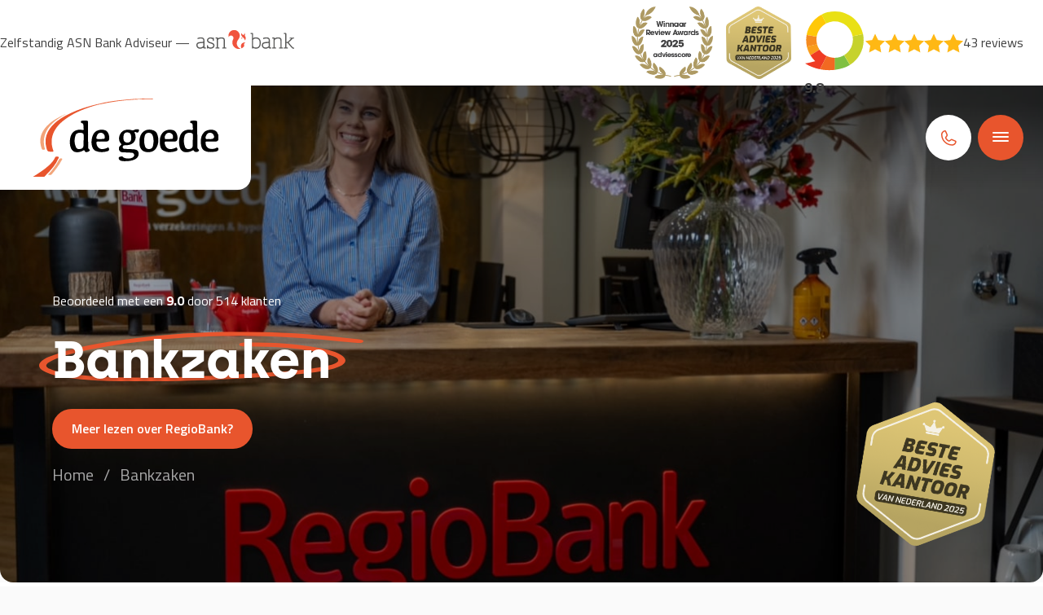

--- FILE ---
content_type: text/html; charset=UTF-8
request_url: https://www.de-goede.nl/bankzaken/
body_size: 74949
content:
<!DOCTYPE html>
<html lang="nl-NL" prefix="og: https://ogp.me/ns#" >
<head><meta charset="UTF-8"><script>if(navigator.userAgent.match(/MSIE|Internet Explorer/i)||navigator.userAgent.match(/Trident\/7\..*?rv:11/i)){var href=document.location.href;if(!href.match(/[?&]nowprocket/)){if(href.indexOf("?")==-1){if(href.indexOf("#")==-1){document.location.href=href+"?nowprocket=1"}else{document.location.href=href.replace("#","?nowprocket=1#")}}else{if(href.indexOf("#")==-1){document.location.href=href+"&nowprocket=1"}else{document.location.href=href.replace("#","&nowprocket=1#")}}}}</script><script>class RocketLazyLoadScripts{constructor(){this.v="1.2.4",this.triggerEvents=["keydown","mousedown","mousemove","touchmove","touchstart","touchend","wheel"],this.userEventHandler=this._triggerListener.bind(this),this.touchStartHandler=this._onTouchStart.bind(this),this.touchMoveHandler=this._onTouchMove.bind(this),this.touchEndHandler=this._onTouchEnd.bind(this),this.clickHandler=this._onClick.bind(this),this.interceptedClicks=[],window.addEventListener("pageshow",t=>{this.persisted=t.persisted}),window.addEventListener("DOMContentLoaded",()=>{this._preconnect3rdParties()}),this.delayedScripts={normal:[],async:[],defer:[]},this.trash=[],this.allJQueries=[]}_addUserInteractionListener(t){if(document.hidden){t._triggerListener();return}this.triggerEvents.forEach(e=>window.addEventListener(e,t.userEventHandler,{passive:!0})),window.addEventListener("touchstart",t.touchStartHandler,{passive:!0}),window.addEventListener("mousedown",t.touchStartHandler),document.addEventListener("visibilitychange",t.userEventHandler)}_removeUserInteractionListener(){this.triggerEvents.forEach(t=>window.removeEventListener(t,this.userEventHandler,{passive:!0})),document.removeEventListener("visibilitychange",this.userEventHandler)}_onTouchStart(t){"HTML"!==t.target.tagName&&(window.addEventListener("touchend",this.touchEndHandler),window.addEventListener("mouseup",this.touchEndHandler),window.addEventListener("touchmove",this.touchMoveHandler,{passive:!0}),window.addEventListener("mousemove",this.touchMoveHandler),t.target.addEventListener("click",this.clickHandler),this._renameDOMAttribute(t.target,"onclick","rocket-onclick"),this._pendingClickStarted())}_onTouchMove(t){window.removeEventListener("touchend",this.touchEndHandler),window.removeEventListener("mouseup",this.touchEndHandler),window.removeEventListener("touchmove",this.touchMoveHandler,{passive:!0}),window.removeEventListener("mousemove",this.touchMoveHandler),t.target.removeEventListener("click",this.clickHandler),this._renameDOMAttribute(t.target,"rocket-onclick","onclick"),this._pendingClickFinished()}_onTouchEnd(){window.removeEventListener("touchend",this.touchEndHandler),window.removeEventListener("mouseup",this.touchEndHandler),window.removeEventListener("touchmove",this.touchMoveHandler,{passive:!0}),window.removeEventListener("mousemove",this.touchMoveHandler)}_onClick(t){t.target.removeEventListener("click",this.clickHandler),this._renameDOMAttribute(t.target,"rocket-onclick","onclick"),this.interceptedClicks.push(t),t.preventDefault(),t.stopPropagation(),t.stopImmediatePropagation(),this._pendingClickFinished()}_replayClicks(){window.removeEventListener("touchstart",this.touchStartHandler,{passive:!0}),window.removeEventListener("mousedown",this.touchStartHandler),this.interceptedClicks.forEach(t=>{t.target.dispatchEvent(new MouseEvent("click",{view:t.view,bubbles:!0,cancelable:!0}))})}_waitForPendingClicks(){return new Promise(t=>{this._isClickPending?this._pendingClickFinished=t:t()})}_pendingClickStarted(){this._isClickPending=!0}_pendingClickFinished(){this._isClickPending=!1}_renameDOMAttribute(t,e,r){t.hasAttribute&&t.hasAttribute(e)&&(event.target.setAttribute(r,event.target.getAttribute(e)),event.target.removeAttribute(e))}_triggerListener(){this._removeUserInteractionListener(this),"loading"===document.readyState?document.addEventListener("DOMContentLoaded",this._loadEverythingNow.bind(this)):this._loadEverythingNow()}_preconnect3rdParties(){let t=[];document.querySelectorAll("script[type=rocketlazyloadscript][data-rocket-src]").forEach(e=>{let r=e.getAttribute("data-rocket-src");if(r&&0!==r.indexOf("data:")){0===r.indexOf("//")&&(r=location.protocol+r);try{let i=new URL(r).origin;i!==location.origin&&t.push({src:i,crossOrigin:e.crossOrigin||"module"===e.getAttribute("data-rocket-type")})}catch(n){}}}),t=[...new Map(t.map(t=>[JSON.stringify(t),t])).values()],this._batchInjectResourceHints(t,"preconnect")}async _loadEverythingNow(){this.lastBreath=Date.now(),this._delayEventListeners(),this._delayJQueryReady(this),this._handleDocumentWrite(),this._registerAllDelayedScripts(),this._preloadAllScripts(),await this._loadScriptsFromList(this.delayedScripts.normal),await this._loadScriptsFromList(this.delayedScripts.defer),await this._loadScriptsFromList(this.delayedScripts.async);try{await this._triggerDOMContentLoaded(),await this._pendingWebpackRequests(this),await this._triggerWindowLoad()}catch(t){console.error(t)}window.dispatchEvent(new Event("rocket-allScriptsLoaded")),this._waitForPendingClicks().then(()=>{this._replayClicks()}),this._emptyTrash()}_registerAllDelayedScripts(){document.querySelectorAll("script[type=rocketlazyloadscript]").forEach(t=>{t.hasAttribute("data-rocket-src")?t.hasAttribute("async")&&!1!==t.async?this.delayedScripts.async.push(t):t.hasAttribute("defer")&&!1!==t.defer||"module"===t.getAttribute("data-rocket-type")?this.delayedScripts.defer.push(t):this.delayedScripts.normal.push(t):this.delayedScripts.normal.push(t)})}async _transformScript(t){if(await this._littleBreath(),!0===t.noModule&&"noModule"in HTMLScriptElement.prototype){t.setAttribute("data-rocket-status","skipped");return}return new Promise(navigator.userAgent.indexOf("Firefox/")>0||""===navigator.vendor?e=>{let r=document.createElement("script");[...t.attributes].forEach(t=>{let e=t.nodeName;"type"!==e&&("data-rocket-type"===e&&(e="type"),"data-rocket-src"===e&&(e="src"),r.setAttribute(e,t.nodeValue))}),t.text&&(r.text=t.text),r.hasAttribute("src")?(r.addEventListener("load",e),r.addEventListener("error",e)):(r.text=t.text,e());try{t.parentNode.replaceChild(r,t)}catch(i){e()}}:e=>{function r(){t.setAttribute("data-rocket-status","failed"),e()}try{let i=t.getAttribute("data-rocket-type"),n=t.getAttribute("data-rocket-src");i?(t.type=i,t.removeAttribute("data-rocket-type")):t.removeAttribute("type"),t.addEventListener("load",function r(){t.setAttribute("data-rocket-status","executed"),e()}),t.addEventListener("error",r),n?(t.removeAttribute("data-rocket-src"),t.src=n):t.src="data:text/javascript;base64,"+window.btoa(unescape(encodeURIComponent(t.text)))}catch(s){r()}})}async _loadScriptsFromList(t){let e=t.shift();return e&&e.isConnected?(await this._transformScript(e),this._loadScriptsFromList(t)):Promise.resolve()}_preloadAllScripts(){this._batchInjectResourceHints([...this.delayedScripts.normal,...this.delayedScripts.defer,...this.delayedScripts.async],"preload")}_batchInjectResourceHints(t,e){var r=document.createDocumentFragment();t.forEach(t=>{let i=t.getAttribute&&t.getAttribute("data-rocket-src")||t.src;if(i){let n=document.createElement("link");n.href=i,n.rel=e,"preconnect"!==e&&(n.as="script"),t.getAttribute&&"module"===t.getAttribute("data-rocket-type")&&(n.crossOrigin=!0),t.crossOrigin&&(n.crossOrigin=t.crossOrigin),t.integrity&&(n.integrity=t.integrity),r.appendChild(n),this.trash.push(n)}}),document.head.appendChild(r)}_delayEventListeners(){let t={};function e(e,r){!function e(r){!t[r]&&(t[r]={originalFunctions:{add:r.addEventListener,remove:r.removeEventListener},eventsToRewrite:[]},r.addEventListener=function(){arguments[0]=i(arguments[0]),t[r].originalFunctions.add.apply(r,arguments)},r.removeEventListener=function(){arguments[0]=i(arguments[0]),t[r].originalFunctions.remove.apply(r,arguments)});function i(e){return t[r].eventsToRewrite.indexOf(e)>=0?"rocket-"+e:e}}(e),t[e].eventsToRewrite.push(r)}function r(t,e){let r=t[e];Object.defineProperty(t,e,{get:()=>r||function(){},set(i){t["rocket"+e]=r=i}})}e(document,"DOMContentLoaded"),e(window,"DOMContentLoaded"),e(window,"load"),e(window,"pageshow"),e(document,"readystatechange"),r(document,"onreadystatechange"),r(window,"onload"),r(window,"onpageshow")}_delayJQueryReady(t){let e;function r(t){return t.split(" ").map(t=>"load"===t||0===t.indexOf("load.")?"rocket-jquery-load":t).join(" ")}function i(i){if(i&&i.fn&&!t.allJQueries.includes(i)){i.fn.ready=i.fn.init.prototype.ready=function(e){return t.domReadyFired?e.bind(document)(i):document.addEventListener("rocket-DOMContentLoaded",()=>e.bind(document)(i)),i([])};let n=i.fn.on;i.fn.on=i.fn.init.prototype.on=function(){return this[0]===window&&("string"==typeof arguments[0]||arguments[0]instanceof String?arguments[0]=r(arguments[0]):"object"==typeof arguments[0]&&Object.keys(arguments[0]).forEach(t=>{let e=arguments[0][t];delete arguments[0][t],arguments[0][r(t)]=e})),n.apply(this,arguments),this},t.allJQueries.push(i)}e=i}i(window.jQuery),Object.defineProperty(window,"jQuery",{get:()=>e,set(t){i(t)}})}async _pendingWebpackRequests(t){let e=document.querySelector("script[data-webpack]");async function r(){return new Promise(t=>{e.addEventListener("load",t),e.addEventListener("error",t)})}e&&(await r(),await t._requestAnimFrame(),await t._pendingWebpackRequests(t))}async _triggerDOMContentLoaded(){this.domReadyFired=!0,await this._littleBreath(),document.dispatchEvent(new Event("rocket-DOMContentLoaded")),await this._littleBreath(),window.dispatchEvent(new Event("rocket-DOMContentLoaded")),await this._littleBreath(),document.dispatchEvent(new Event("rocket-readystatechange")),await this._littleBreath(),document.rocketonreadystatechange&&document.rocketonreadystatechange()}async _triggerWindowLoad(){await this._littleBreath(),window.dispatchEvent(new Event("rocket-load")),await this._littleBreath(),window.rocketonload&&window.rocketonload(),await this._littleBreath(),this.allJQueries.forEach(t=>t(window).trigger("rocket-jquery-load")),await this._littleBreath();let t=new Event("rocket-pageshow");t.persisted=this.persisted,window.dispatchEvent(t),await this._littleBreath(),window.rocketonpageshow&&window.rocketonpageshow({persisted:this.persisted})}_handleDocumentWrite(){let t=new Map;document.write=document.writeln=function(e){let r=document.currentScript;r||console.error("WPRocket unable to document.write this: "+e);let i=document.createRange(),n=r.parentElement,s=t.get(r);void 0===s&&(s=r.nextSibling,t.set(r,s));let a=document.createDocumentFragment();i.setStart(a,0),a.appendChild(i.createContextualFragment(e)),n.insertBefore(a,s)}}async _littleBreath(){Date.now()-this.lastBreath>45&&(await this._requestAnimFrame(),this.lastBreath=Date.now())}async _requestAnimFrame(){return document.hidden?new Promise(t=>setTimeout(t)):new Promise(t=>requestAnimationFrame(t))}_emptyTrash(){this.trash.forEach(t=>t.remove())}static run(){let t=new RocketLazyLoadScripts;t._addUserInteractionListener(t)}}RocketLazyLoadScripts.run();</script>

<meta name="viewport" content="width=device-width, initial-scale=1.0">
<!-- WP_HEAD() START -->



    <!-- Google Tag Manager -->
	<script type="rocketlazyloadscript">(function(w,d,s,l,i){w[l]=w[l]||[];w[l].push({'gtm.start':
new Date().getTime(),event:'gtm.js'});var f=d.getElementsByTagName(s)[0],
j=d.createElement(s),dl=l!='dataLayer'?'&l='+l:'';j.async=true;j.src=
'https://www.googletagmanager.com/gtm.js?id='+i+dl;f.parentNode.insertBefore(j,f);
})(window,document,'script','dataLayer','GTM-WDG7TTL');</script>
	<!-- End Google Tag Manager -->

<link data-minify="1" href="https://www.de-goede.nl/wp-content/cache/min/1/css/latest/bundle.css?ver=1766061234" rel="stylesheet"/>


<script type="application/ld+json">
{
"@context": "https://schema.org",
"@type": "InsuranceAgency",
"name": "De Goede",
"image": "https://www.de-goede.nl/wp-content/uploads/2022/06/logo.png",
"@id": "",
"url": "https://de-goede.nl/contact/vestiging/heerenveen",
"telephone": "0513 624 000",
"address": {
"@type": "PostalAddress",
"streetAddress": "Burgemeester Falkenaweg 101",
"addressLocality": "Heerenveen",
"postalCode": "8442LB",
"addressCountry": "NL"
},
"geo": {
"@type": "GeoCoordinates",
"latitude": 52.9523079,
"longitude": 5.9329812
} ,
"sameAs": [
"https://facebook.com/degoedeheerenveen",
"https://www.twitter.com/de_goede",
"https://www.instagram.com/degoedeheerenveen/",
"https://www.linkedin.com/company/degoedeheerenveen",
"https://de-goede.nl",
"https://www.youtube.com/user/degoedehypotheken"
]
}
</script>

<script type="application/ld+json">
{
"@context": "https://schema.org",
"@type": "BankOrCreditUnion",
"name": "De Goede Verzekeringen & Hypotheken",
"image": "https://www.de-goede.nl/wp-content/uploads/2022/06/logo.png",
"@id": "",
"url": "https://de-goede.nl/contact/vestiging/wolvega",
"telephone": "+31561 224 000",
"address": {
"@type": "PostalAddress",
"streetAddress": "Hoofdstraat Oost 37",
"addressLocality": "Wolvega",
"postalCode": "8471JJ",
"addressCountry": "NL"
},
"geo": {
"@type": "GeoCoordinates",
"latitude": 52.8771194,
"longitude": 6.003954999999999
},
"openingHoursSpecification": {
"@type": "OpeningHoursSpecification",
"dayOfWeek": [
"Monday",
"Tuesday",
"Wednesday",
"Thursday",
"Friday"
],
"opens": "10:00",
"closes": "16:00"
},
"sameAs": [
"https://facebook.com/degoedeheerenveen",
"https://www.twitter.com/de_goede",
"https://www.instagram.com/degoedeheerenveen/",
"https://www.youtube.com/user/degoedehypotheken",
"https://www.linkedin.com/company/degoedeheerenveen",
"https://de-goede.nl/regiobank"
]
}
</script>



<!-- Search Engine Optimization door Rank Math PRO - https://rankmath.com/ -->
<title>Bankzaken | De Goede</title><link rel="preload" as="style" href="https://fonts.googleapis.com/css?family=Titillium%20Web%3A100%2C200%2C300%2C400%2C500%2C600%2C700%2C800%2C900%7CArchia%3A100%2C200%2C300%2C400%2C500%2C600%2C700%2C800%2C900&#038;display=swap" /><link rel="stylesheet" href="https://fonts.googleapis.com/css?family=Titillium%20Web%3A100%2C200%2C300%2C400%2C500%2C600%2C700%2C800%2C900%7CArchia%3A100%2C200%2C300%2C400%2C500%2C600%2C700%2C800%2C900&#038;display=swap" media="print" onload="this.media='all'" /><noscript><link rel="stylesheet" href="https://fonts.googleapis.com/css?family=Titillium%20Web%3A100%2C200%2C300%2C400%2C500%2C600%2C700%2C800%2C900%7CArchia%3A100%2C200%2C300%2C400%2C500%2C600%2C700%2C800%2C900&#038;display=swap" /></noscript><link rel="preload" as="style" href="https://fonts.googleapis.com/css2?family=Open+Sans%3Awght%40400%3B600&#038;ver=1.18&#038;display=swap" /><link rel="stylesheet" href="https://fonts.googleapis.com/css2?family=Open+Sans%3Awght%40400%3B600&#038;ver=1.18&#038;display=swap" media="print" onload="this.media='all'" /><noscript><link rel="stylesheet" href="https://fonts.googleapis.com/css2?family=Open+Sans%3Awght%40400%3B600&#038;ver=1.18&#038;display=swap" /></noscript>
<meta name="robots" content="follow, index, max-snippet:-1, max-video-preview:-1, max-image-preview:large"/>
<link rel="canonical" href="https://www.de-goede.nl/bankzaken/" />
<meta property="og:locale" content="nl_NL" />
<meta property="og:type" content="article" />
<meta property="og:title" content="Bankzaken | De Goede" />
<meta property="og:url" content="https://www.de-goede.nl/bankzaken/" />
<meta property="og:site_name" content="De Goede" />
<meta property="article:publisher" content="https://www.linkedin.com/company/degoedeheerenveen/" />
<meta property="og:updated_time" content="2024-03-15T22:56:48+02:00" />
<meta property="og:image" content="https://www.de-goede.nl/wp-content/uploads/2024/03/IMG_4775-min.jpeg" />
<meta property="og:image:secure_url" content="https://www.de-goede.nl/wp-content/uploads/2024/03/IMG_4775-min.jpeg" />
<meta property="og:image:width" content="1290" />
<meta property="og:image:height" content="860" />
<meta property="og:image:alt" content="Bankzaken" />
<meta property="og:image:type" content="image/jpeg" />
<meta property="article:published_time" content="2022-06-27T11:46:12+02:00" />
<meta property="article:modified_time" content="2024-03-15T22:56:48+02:00" />
<meta name="twitter:card" content="summary_large_image" />
<meta name="twitter:title" content="Bankzaken | De Goede" />
<meta name="twitter:site" content="@de_goede" />
<meta name="twitter:creator" content="@de_goede" />
<meta name="twitter:image" content="https://www.de-goede.nl/wp-content/uploads/2024/03/IMG_4775-min.jpeg" />
<meta name="twitter:label1" content="Tijd om te lezen" />
<meta name="twitter:data1" content="Minder dan een minuut" />
<script type="application/ld+json" class="rank-math-schema-pro">{"@context":"https://schema.org","@graph":[{"@type":"Place","@id":"https://www.de-goede.nl/#place","address":{"@type":"PostalAddress","streetAddress":"Burgemeester Falkenaweg 101","addressLocality":"Heerenveen","addressRegion":"Friesland","postalCode":"8442 LB","addressCountry":"Netherlands"}},{"@type":["FinancialService","Organization"],"@id":"https://www.de-goede.nl/#organization","name":"De Goede Financieel Specialist B.V.","url":"https://www.de-goede.nl","sameAs":["https://www.linkedin.com/company/degoedeheerenveen/","https://twitter.com/de_goede"],"email":"info@de-goede.nl","address":{"@type":"PostalAddress","streetAddress":"Burgemeester Falkenaweg 101","addressLocality":"Heerenveen","addressRegion":"Friesland","postalCode":"8442 LB","addressCountry":"Netherlands"},"logo":{"@type":"ImageObject","@id":"https://www.de-goede.nl/#logo","url":"https://www.de-goede.nl/wp-content/uploads/2022/06/logo.png","contentUrl":"https://www.de-goede.nl/wp-content/uploads/2022/06/logo.png","caption":"De Goede Financieel Specialist B.V.","inLanguage":"nl-NL","width":"884","height":"374"},"openingHours":["Monday,Tuesday,Wednesday,Thursday,Friday 09:00-17:15"],"location":{"@id":"https://www.de-goede.nl/#place"},"image":{"@id":"https://www.de-goede.nl/#logo"},"telephone":"+31513624000"},{"@type":"WebSite","@id":"https://www.de-goede.nl/#website","url":"https://www.de-goede.nl","name":"De Goede Financieel Specialist B.V.","publisher":{"@id":"https://www.de-goede.nl/#organization"},"inLanguage":"nl-NL"},{"@type":"ImageObject","@id":"https://www.de-goede.nl/wp-content/uploads/2024/03/IMG_4775-min.jpeg","url":"https://www.de-goede.nl/wp-content/uploads/2024/03/IMG_4775-min.jpeg","width":"1290","height":"860","inLanguage":"nl-NL"},{"@type":"BreadcrumbList","@id":"https://www.de-goede.nl/bankzaken/#breadcrumb","itemListElement":[{"@type":"ListItem","position":"1","item":{"@id":"https://www.de-goede.nl","name":"Home"}},{"@type":"ListItem","position":"2","item":{"@id":"https://www.de-goede.nl/bankzaken/","name":"Bankzaken"}}]},{"@type":"WebPage","@id":"https://www.de-goede.nl/bankzaken/#webpage","url":"https://www.de-goede.nl/bankzaken/","name":"Bankzaken | De Goede","datePublished":"2022-06-27T11:46:12+02:00","dateModified":"2024-03-15T22:56:48+02:00","isPartOf":{"@id":"https://www.de-goede.nl/#website"},"primaryImageOfPage":{"@id":"https://www.de-goede.nl/wp-content/uploads/2024/03/IMG_4775-min.jpeg"},"inLanguage":"nl-NL","breadcrumb":{"@id":"https://www.de-goede.nl/bankzaken/#breadcrumb"}},{"@type":"Person","@id":"https://www.de-goede.nl/author/beheer/","name":"beheer","url":"https://www.de-goede.nl/author/beheer/","image":{"@type":"ImageObject","@id":"https://secure.gravatar.com/avatar/5c725440f88b2be2894db9770629331baeb4bf9880893cd4e7b4adf8266ca253?s=96&amp;d=mm&amp;r=g","url":"https://secure.gravatar.com/avatar/5c725440f88b2be2894db9770629331baeb4bf9880893cd4e7b4adf8266ca253?s=96&amp;d=mm&amp;r=g","caption":"beheer","inLanguage":"nl-NL"},"sameAs":["https://www.de-goede.nl"],"worksFor":{"@id":"https://www.de-goede.nl/#organization"}},{"@type":"Article","headline":"Bankzaken | De Goede","datePublished":"2022-06-27T11:46:12+02:00","dateModified":"2024-03-15T22:56:48+02:00","author":{"@id":"https://www.de-goede.nl/author/beheer/","name":"beheer"},"publisher":{"@id":"https://www.de-goede.nl/#organization"},"name":"Bankzaken | De Goede","@id":"https://www.de-goede.nl/bankzaken/#richSnippet","isPartOf":{"@id":"https://www.de-goede.nl/bankzaken/#webpage"},"image":{"@id":"https://www.de-goede.nl/wp-content/uploads/2024/03/IMG_4775-min.jpeg"},"inLanguage":"nl-NL","mainEntityOfPage":{"@id":"https://www.de-goede.nl/bankzaken/#webpage"}}]}</script>
<!-- /Rank Math WordPress SEO plugin -->

<link rel='dns-prefetch' href='//fonts.googleapis.com' />
<link href='https://fonts.gstatic.com' crossorigin rel='preconnect' />
<link rel="alternate" type="application/rss+xml" title="De Goede &raquo; feed" href="https://www.de-goede.nl/feed/" />
<link rel="alternate" type="application/rss+xml" title="De Goede &raquo; reacties feed" href="https://www.de-goede.nl/comments/feed/" />
<link rel="alternate" title="oEmbed (JSON)" type="application/json+oembed" href="https://www.de-goede.nl/wp-json/oembed/1.0/embed?url=https%3A%2F%2Fwww.de-goede.nl%2Fbankzaken%2F" />
<link rel="alternate" title="oEmbed (XML)" type="text/xml+oembed" href="https://www.de-goede.nl/wp-json/oembed/1.0/embed?url=https%3A%2F%2Fwww.de-goede.nl%2Fbankzaken%2F&#038;format=xml" />
<link data-minify="1" id="MA_CustomFonts" itemprop="stylesheet" href="https://www.de-goede.nl/wp-content/cache/min/1/wp-content/uploads/fonts/ma_customfonts.css?ver=1766061234" rel="stylesheet" type="text/css" /><style id='wp-img-auto-sizes-contain-inline-css'>
img:is([sizes=auto i],[sizes^="auto," i]){contain-intrinsic-size:3000px 1500px}
/*# sourceURL=wp-img-auto-sizes-contain-inline-css */
</style>
<style id='wp-block-library-inline-css'>
:root{--wp-block-synced-color:#7a00df;--wp-block-synced-color--rgb:122,0,223;--wp-bound-block-color:var(--wp-block-synced-color);--wp-editor-canvas-background:#ddd;--wp-admin-theme-color:#007cba;--wp-admin-theme-color--rgb:0,124,186;--wp-admin-theme-color-darker-10:#006ba1;--wp-admin-theme-color-darker-10--rgb:0,107,160.5;--wp-admin-theme-color-darker-20:#005a87;--wp-admin-theme-color-darker-20--rgb:0,90,135;--wp-admin-border-width-focus:2px}@media (min-resolution:192dpi){:root{--wp-admin-border-width-focus:1.5px}}.wp-element-button{cursor:pointer}:root .has-very-light-gray-background-color{background-color:#eee}:root .has-very-dark-gray-background-color{background-color:#313131}:root .has-very-light-gray-color{color:#eee}:root .has-very-dark-gray-color{color:#313131}:root .has-vivid-green-cyan-to-vivid-cyan-blue-gradient-background{background:linear-gradient(135deg,#00d084,#0693e3)}:root .has-purple-crush-gradient-background{background:linear-gradient(135deg,#34e2e4,#4721fb 50%,#ab1dfe)}:root .has-hazy-dawn-gradient-background{background:linear-gradient(135deg,#faaca8,#dad0ec)}:root .has-subdued-olive-gradient-background{background:linear-gradient(135deg,#fafae1,#67a671)}:root .has-atomic-cream-gradient-background{background:linear-gradient(135deg,#fdd79a,#004a59)}:root .has-nightshade-gradient-background{background:linear-gradient(135deg,#330968,#31cdcf)}:root .has-midnight-gradient-background{background:linear-gradient(135deg,#020381,#2874fc)}:root{--wp--preset--font-size--normal:16px;--wp--preset--font-size--huge:42px}.has-regular-font-size{font-size:1em}.has-larger-font-size{font-size:2.625em}.has-normal-font-size{font-size:var(--wp--preset--font-size--normal)}.has-huge-font-size{font-size:var(--wp--preset--font-size--huge)}.has-text-align-center{text-align:center}.has-text-align-left{text-align:left}.has-text-align-right{text-align:right}.has-fit-text{white-space:nowrap!important}#end-resizable-editor-section{display:none}.aligncenter{clear:both}.items-justified-left{justify-content:flex-start}.items-justified-center{justify-content:center}.items-justified-right{justify-content:flex-end}.items-justified-space-between{justify-content:space-between}.screen-reader-text{border:0;clip-path:inset(50%);height:1px;margin:-1px;overflow:hidden;padding:0;position:absolute;width:1px;word-wrap:normal!important}.screen-reader-text:focus{background-color:#ddd;clip-path:none;color:#444;display:block;font-size:1em;height:auto;left:5px;line-height:normal;padding:15px 23px 14px;text-decoration:none;top:5px;width:auto;z-index:100000}html :where(.has-border-color){border-style:solid}html :where([style*=border-top-color]){border-top-style:solid}html :where([style*=border-right-color]){border-right-style:solid}html :where([style*=border-bottom-color]){border-bottom-style:solid}html :where([style*=border-left-color]){border-left-style:solid}html :where([style*=border-width]){border-style:solid}html :where([style*=border-top-width]){border-top-style:solid}html :where([style*=border-right-width]){border-right-style:solid}html :where([style*=border-bottom-width]){border-bottom-style:solid}html :where([style*=border-left-width]){border-left-style:solid}html :where(img[class*=wp-image-]){height:auto;max-width:100%}:where(figure){margin:0 0 1em}html :where(.is-position-sticky){--wp-admin--admin-bar--position-offset:var(--wp-admin--admin-bar--height,0px)}@media screen and (max-width:600px){html :where(.is-position-sticky){--wp-admin--admin-bar--position-offset:0px}}
/*# sourceURL=/wp-includes/css/dist/block-library/common.min.css */
</style>
<style id='classic-theme-styles-inline-css'>
/*! This file is auto-generated */
.wp-block-button__link{color:#fff;background-color:#32373c;border-radius:9999px;box-shadow:none;text-decoration:none;padding:calc(.667em + 2px) calc(1.333em + 2px);font-size:1.125em}.wp-block-file__button{background:#32373c;color:#fff;text-decoration:none}
/*# sourceURL=/wp-includes/css/classic-themes.min.css */
</style>
<link data-minify="1" rel='stylesheet' id='fluent-forms-public-css' href='https://www.de-goede.nl/wp-content/cache/min/1/wp-content/plugins/fluentform/assets/css/fluent-forms-public.css?ver=1766061234' media='all' />
<link data-minify="1" rel='stylesheet' id='fluentform-public-default-css' href='https://www.de-goede.nl/wp-content/cache/min/1/wp-content/plugins/fluentform/assets/css/fluentform-public-default.css?ver=1766061234' media='all' />
<style id='global-styles-inline-css'>
:root{--wp--preset--aspect-ratio--square: 1;--wp--preset--aspect-ratio--4-3: 4/3;--wp--preset--aspect-ratio--3-4: 3/4;--wp--preset--aspect-ratio--3-2: 3/2;--wp--preset--aspect-ratio--2-3: 2/3;--wp--preset--aspect-ratio--16-9: 16/9;--wp--preset--aspect-ratio--9-16: 9/16;--wp--preset--color--black: #000000;--wp--preset--color--cyan-bluish-gray: #abb8c3;--wp--preset--color--white: #ffffff;--wp--preset--color--pale-pink: #f78da7;--wp--preset--color--vivid-red: #cf2e2e;--wp--preset--color--luminous-vivid-orange: #ff6900;--wp--preset--color--luminous-vivid-amber: #fcb900;--wp--preset--color--light-green-cyan: #7bdcb5;--wp--preset--color--vivid-green-cyan: #00d084;--wp--preset--color--pale-cyan-blue: #8ed1fc;--wp--preset--color--vivid-cyan-blue: #0693e3;--wp--preset--color--vivid-purple: #9b51e0;--wp--preset--color--foreground: #000000;--wp--preset--color--background: #ffffff;--wp--preset--color--primary: #1a4548;--wp--preset--color--secondary: #ffe2c7;--wp--preset--color--tertiary: #F6F6F6;--wp--preset--gradient--vivid-cyan-blue-to-vivid-purple: linear-gradient(135deg,rgb(6,147,227) 0%,rgb(155,81,224) 100%);--wp--preset--gradient--light-green-cyan-to-vivid-green-cyan: linear-gradient(135deg,rgb(122,220,180) 0%,rgb(0,208,130) 100%);--wp--preset--gradient--luminous-vivid-amber-to-luminous-vivid-orange: linear-gradient(135deg,rgb(252,185,0) 0%,rgb(255,105,0) 100%);--wp--preset--gradient--luminous-vivid-orange-to-vivid-red: linear-gradient(135deg,rgb(255,105,0) 0%,rgb(207,46,46) 100%);--wp--preset--gradient--very-light-gray-to-cyan-bluish-gray: linear-gradient(135deg,rgb(238,238,238) 0%,rgb(169,184,195) 100%);--wp--preset--gradient--cool-to-warm-spectrum: linear-gradient(135deg,rgb(74,234,220) 0%,rgb(151,120,209) 20%,rgb(207,42,186) 40%,rgb(238,44,130) 60%,rgb(251,105,98) 80%,rgb(254,248,76) 100%);--wp--preset--gradient--blush-light-purple: linear-gradient(135deg,rgb(255,206,236) 0%,rgb(152,150,240) 100%);--wp--preset--gradient--blush-bordeaux: linear-gradient(135deg,rgb(254,205,165) 0%,rgb(254,45,45) 50%,rgb(107,0,62) 100%);--wp--preset--gradient--luminous-dusk: linear-gradient(135deg,rgb(255,203,112) 0%,rgb(199,81,192) 50%,rgb(65,88,208) 100%);--wp--preset--gradient--pale-ocean: linear-gradient(135deg,rgb(255,245,203) 0%,rgb(182,227,212) 50%,rgb(51,167,181) 100%);--wp--preset--gradient--electric-grass: linear-gradient(135deg,rgb(202,248,128) 0%,rgb(113,206,126) 100%);--wp--preset--gradient--midnight: linear-gradient(135deg,rgb(2,3,129) 0%,rgb(40,116,252) 100%);--wp--preset--gradient--vertical-secondary-to-tertiary: linear-gradient(to bottom,var(--wp--preset--color--secondary) 0%,var(--wp--preset--color--tertiary) 100%);--wp--preset--gradient--vertical-secondary-to-background: linear-gradient(to bottom,var(--wp--preset--color--secondary) 0%,var(--wp--preset--color--background) 100%);--wp--preset--gradient--vertical-tertiary-to-background: linear-gradient(to bottom,var(--wp--preset--color--tertiary) 0%,var(--wp--preset--color--background) 100%);--wp--preset--gradient--diagonal-primary-to-foreground: linear-gradient(to bottom right,var(--wp--preset--color--primary) 0%,var(--wp--preset--color--foreground) 100%);--wp--preset--gradient--diagonal-secondary-to-background: linear-gradient(to bottom right,var(--wp--preset--color--secondary) 50%,var(--wp--preset--color--background) 50%);--wp--preset--gradient--diagonal-background-to-secondary: linear-gradient(to bottom right,var(--wp--preset--color--background) 50%,var(--wp--preset--color--secondary) 50%);--wp--preset--gradient--diagonal-tertiary-to-background: linear-gradient(to bottom right,var(--wp--preset--color--tertiary) 50%,var(--wp--preset--color--background) 50%);--wp--preset--gradient--diagonal-background-to-tertiary: linear-gradient(to bottom right,var(--wp--preset--color--background) 50%,var(--wp--preset--color--tertiary) 50%);--wp--preset--font-size--small: 1rem;--wp--preset--font-size--medium: 1.125rem;--wp--preset--font-size--large: 1.75rem;--wp--preset--font-size--x-large: clamp(1.75rem, 3vw, 2.25rem);--wp--preset--font-family--system-font: -apple-system,BlinkMacSystemFont,"Segoe UI",Roboto,Oxygen-Sans,Ubuntu,Cantarell,"Helvetica Neue",sans-serif;--wp--preset--font-family--source-serif-pro: "Source Serif Pro", serif;--wp--preset--spacing--20: 0.44rem;--wp--preset--spacing--30: 0.67rem;--wp--preset--spacing--40: 1rem;--wp--preset--spacing--50: 1.5rem;--wp--preset--spacing--60: 2.25rem;--wp--preset--spacing--70: 3.38rem;--wp--preset--spacing--80: 5.06rem;--wp--preset--shadow--natural: 6px 6px 9px rgba(0, 0, 0, 0.2);--wp--preset--shadow--deep: 12px 12px 50px rgba(0, 0, 0, 0.4);--wp--preset--shadow--sharp: 6px 6px 0px rgba(0, 0, 0, 0.2);--wp--preset--shadow--outlined: 6px 6px 0px -3px rgb(255, 255, 255), 6px 6px rgb(0, 0, 0);--wp--preset--shadow--crisp: 6px 6px 0px rgb(0, 0, 0);--wp--custom--spacing--small: max(1.25rem, 5vw);--wp--custom--spacing--medium: clamp(2rem, 8vw, calc(4 * var(--wp--style--block-gap)));--wp--custom--spacing--large: clamp(4rem, 10vw, 8rem);--wp--custom--spacing--outer: var(--wp--custom--spacing--small, 1.25rem);--wp--custom--typography--font-size--huge: clamp(2.25rem, 4vw, 2.75rem);--wp--custom--typography--font-size--gigantic: clamp(2.75rem, 6vw, 3.25rem);--wp--custom--typography--font-size--colossal: clamp(3.25rem, 8vw, 6.25rem);--wp--custom--typography--line-height--tiny: 1.15;--wp--custom--typography--line-height--small: 1.2;--wp--custom--typography--line-height--medium: 1.4;--wp--custom--typography--line-height--normal: 1.6;}:root :where(.is-layout-flow) > :first-child{margin-block-start: 0;}:root :where(.is-layout-flow) > :last-child{margin-block-end: 0;}:root :where(.is-layout-flow) > *{margin-block-start: 1.5rem;margin-block-end: 0;}:root :where(.is-layout-constrained) > :first-child{margin-block-start: 0;}:root :where(.is-layout-constrained) > :last-child{margin-block-end: 0;}:root :where(.is-layout-constrained) > *{margin-block-start: 1.5rem;margin-block-end: 0;}:root :where(.is-layout-flex){gap: 1.5rem;}:root :where(.is-layout-grid){gap: 1.5rem;}body .is-layout-flex{display: flex;}.is-layout-flex{flex-wrap: wrap;align-items: center;}.is-layout-flex > :is(*, div){margin: 0;}body .is-layout-grid{display: grid;}.is-layout-grid > :is(*, div){margin: 0;}.has-black-color{color: var(--wp--preset--color--black) !important;}.has-cyan-bluish-gray-color{color: var(--wp--preset--color--cyan-bluish-gray) !important;}.has-white-color{color: var(--wp--preset--color--white) !important;}.has-pale-pink-color{color: var(--wp--preset--color--pale-pink) !important;}.has-vivid-red-color{color: var(--wp--preset--color--vivid-red) !important;}.has-luminous-vivid-orange-color{color: var(--wp--preset--color--luminous-vivid-orange) !important;}.has-luminous-vivid-amber-color{color: var(--wp--preset--color--luminous-vivid-amber) !important;}.has-light-green-cyan-color{color: var(--wp--preset--color--light-green-cyan) !important;}.has-vivid-green-cyan-color{color: var(--wp--preset--color--vivid-green-cyan) !important;}.has-pale-cyan-blue-color{color: var(--wp--preset--color--pale-cyan-blue) !important;}.has-vivid-cyan-blue-color{color: var(--wp--preset--color--vivid-cyan-blue) !important;}.has-vivid-purple-color{color: var(--wp--preset--color--vivid-purple) !important;}.has-black-background-color{background-color: var(--wp--preset--color--black) !important;}.has-cyan-bluish-gray-background-color{background-color: var(--wp--preset--color--cyan-bluish-gray) !important;}.has-white-background-color{background-color: var(--wp--preset--color--white) !important;}.has-pale-pink-background-color{background-color: var(--wp--preset--color--pale-pink) !important;}.has-vivid-red-background-color{background-color: var(--wp--preset--color--vivid-red) !important;}.has-luminous-vivid-orange-background-color{background-color: var(--wp--preset--color--luminous-vivid-orange) !important;}.has-luminous-vivid-amber-background-color{background-color: var(--wp--preset--color--luminous-vivid-amber) !important;}.has-light-green-cyan-background-color{background-color: var(--wp--preset--color--light-green-cyan) !important;}.has-vivid-green-cyan-background-color{background-color: var(--wp--preset--color--vivid-green-cyan) !important;}.has-pale-cyan-blue-background-color{background-color: var(--wp--preset--color--pale-cyan-blue) !important;}.has-vivid-cyan-blue-background-color{background-color: var(--wp--preset--color--vivid-cyan-blue) !important;}.has-vivid-purple-background-color{background-color: var(--wp--preset--color--vivid-purple) !important;}.has-black-border-color{border-color: var(--wp--preset--color--black) !important;}.has-cyan-bluish-gray-border-color{border-color: var(--wp--preset--color--cyan-bluish-gray) !important;}.has-white-border-color{border-color: var(--wp--preset--color--white) !important;}.has-pale-pink-border-color{border-color: var(--wp--preset--color--pale-pink) !important;}.has-vivid-red-border-color{border-color: var(--wp--preset--color--vivid-red) !important;}.has-luminous-vivid-orange-border-color{border-color: var(--wp--preset--color--luminous-vivid-orange) !important;}.has-luminous-vivid-amber-border-color{border-color: var(--wp--preset--color--luminous-vivid-amber) !important;}.has-light-green-cyan-border-color{border-color: var(--wp--preset--color--light-green-cyan) !important;}.has-vivid-green-cyan-border-color{border-color: var(--wp--preset--color--vivid-green-cyan) !important;}.has-pale-cyan-blue-border-color{border-color: var(--wp--preset--color--pale-cyan-blue) !important;}.has-vivid-cyan-blue-border-color{border-color: var(--wp--preset--color--vivid-cyan-blue) !important;}.has-vivid-purple-border-color{border-color: var(--wp--preset--color--vivid-purple) !important;}.has-vivid-cyan-blue-to-vivid-purple-gradient-background{background: var(--wp--preset--gradient--vivid-cyan-blue-to-vivid-purple) !important;}.has-light-green-cyan-to-vivid-green-cyan-gradient-background{background: var(--wp--preset--gradient--light-green-cyan-to-vivid-green-cyan) !important;}.has-luminous-vivid-amber-to-luminous-vivid-orange-gradient-background{background: var(--wp--preset--gradient--luminous-vivid-amber-to-luminous-vivid-orange) !important;}.has-luminous-vivid-orange-to-vivid-red-gradient-background{background: var(--wp--preset--gradient--luminous-vivid-orange-to-vivid-red) !important;}.has-very-light-gray-to-cyan-bluish-gray-gradient-background{background: var(--wp--preset--gradient--very-light-gray-to-cyan-bluish-gray) !important;}.has-cool-to-warm-spectrum-gradient-background{background: var(--wp--preset--gradient--cool-to-warm-spectrum) !important;}.has-blush-light-purple-gradient-background{background: var(--wp--preset--gradient--blush-light-purple) !important;}.has-blush-bordeaux-gradient-background{background: var(--wp--preset--gradient--blush-bordeaux) !important;}.has-luminous-dusk-gradient-background{background: var(--wp--preset--gradient--luminous-dusk) !important;}.has-pale-ocean-gradient-background{background: var(--wp--preset--gradient--pale-ocean) !important;}.has-electric-grass-gradient-background{background: var(--wp--preset--gradient--electric-grass) !important;}.has-midnight-gradient-background{background: var(--wp--preset--gradient--midnight) !important;}.has-small-font-size{font-size: var(--wp--preset--font-size--small) !important;}.has-medium-font-size{font-size: var(--wp--preset--font-size--medium) !important;}.has-large-font-size{font-size: var(--wp--preset--font-size--large) !important;}.has-x-large-font-size{font-size: var(--wp--preset--font-size--x-large) !important;}
/*# sourceURL=global-styles-inline-css */
</style>
<link data-minify="1" rel='stylesheet' id='oxygen-css' href='https://www.de-goede.nl/wp-content/cache/min/1/wp-content/plugins/oxygen/component-framework/oxygen.css?ver=1766061234' media='all' />
<style id='wpgb-head-inline-css'>
.wp-grid-builder:not(.wpgb-template),.wpgb-facet{opacity:0.01}.wpgb-facet fieldset{margin:0;padding:0;border:none;outline:none;box-shadow:none}.wpgb-facet fieldset:last-child{margin-bottom:40px;}.wpgb-facet fieldset legend.wpgb-sr-only{height:1px;width:1px}
/*# sourceURL=wpgb-head-inline-css */
</style>

<style id='rocket-lazyload-inline-css'>
.rll-youtube-player{position:relative;padding-bottom:56.23%;height:0;overflow:hidden;max-width:100%;}.rll-youtube-player:focus-within{outline: 2px solid currentColor;outline-offset: 5px;}.rll-youtube-player iframe{position:absolute;top:0;left:0;width:100%;height:100%;z-index:100;background:0 0}.rll-youtube-player img{bottom:0;display:block;left:0;margin:auto;max-width:100%;width:100%;position:absolute;right:0;top:0;border:none;height:auto;-webkit-transition:.4s all;-moz-transition:.4s all;transition:.4s all}.rll-youtube-player img:hover{-webkit-filter:brightness(75%)}.rll-youtube-player .play{height:100%;width:100%;left:0;top:0;position:absolute;background:url(https://www.de-goede.nl/wp-content/plugins/wp-rocket/assets/img/youtube.png) no-repeat center;background-color: transparent !important;cursor:pointer;border:none;}.wp-embed-responsive .wp-has-aspect-ratio .rll-youtube-player{position:absolute;padding-bottom:0;width:100%;height:100%;top:0;bottom:0;left:0;right:0}
/*# sourceURL=rocket-lazyload-inline-css */
</style>
<script type="rocketlazyloadscript" data-rocket-src="https://www.de-goede.nl/wp-includes/js/jquery/jquery.min.js?ver=3.7.1" id="jquery-core-js"></script>
<link rel="https://api.w.org/" href="https://www.de-goede.nl/wp-json/" /><link rel="alternate" title="JSON" type="application/json" href="https://www.de-goede.nl/wp-json/wp/v2/pages/12580" /><link rel="EditURI" type="application/rsd+xml" title="RSD" href="https://www.de-goede.nl/xmlrpc.php?rsd" />
<meta name="generator" content="WordPress 6.9" />
<link rel='shortlink' href='https://www.de-goede.nl/?p=12580' />
<noscript><style>.wp-grid-builder .wpgb-card.wpgb-card-hidden .wpgb-card-wrapper{opacity:1!important;visibility:visible!important;transform:none!important}.wpgb-facet {opacity:1!important;pointer-events:auto!important}.wpgb-facet *:not(.wpgb-pagination-facet){display:none}</style></noscript>
<link data-minify="1" href="https://www.de-goede.nl/wp-content/cache/min/1/css/latest/bundle.css?ver=1766061234" rel="stylesheet"/>
<style class='wp-fonts-local'>
@font-face{font-family:"Source Serif Pro";font-style:normal;font-weight:200 900;font-display:fallback;src:url('https://www.de-goede.nl/wp-content/themes/oxygen-is-not-a-theme/assets/fonts/source-serif-pro/SourceSerif4Variable-Roman.ttf.woff2') format('woff2');font-stretch:normal;}
@font-face{font-family:"Source Serif Pro";font-style:italic;font-weight:200 900;font-display:fallback;src:url('https://www.de-goede.nl/wp-content/themes/oxygen-is-not-a-theme/assets/fonts/source-serif-pro/SourceSerif4Variable-Italic.ttf.woff2') format('woff2');font-stretch:normal;}
</style>
<style id="uagb-style-conditional-extension">@media (min-width: 1025px){body .uag-hide-desktop.uagb-google-map__wrap,body .uag-hide-desktop{display:none !important}}@media (min-width: 768px) and (max-width: 1024px){body .uag-hide-tab.uagb-google-map__wrap,body .uag-hide-tab{display:none !important}}@media (max-width: 767px){body .uag-hide-mob.uagb-google-map__wrap,body .uag-hide-mob{display:none !important}}</style><style id="uagb-style-frontend-12580">.uag-blocks-common-selector{z-index:var(--z-index-desktop) !important}@media (max-width: 976px){.uag-blocks-common-selector{z-index:var(--z-index-tablet) !important}}@media (max-width: 767px){.uag-blocks-common-selector{z-index:var(--z-index-mobile) !important}}
</style><link rel="icon" href="https://www.de-goede.nl/wp-content/uploads/2022/04/cropped-favicon-1-32x32.png" sizes="32x32" />
<link rel="icon" href="https://www.de-goede.nl/wp-content/uploads/2022/04/cropped-favicon-1-192x192.png" sizes="192x192" />
<link rel="apple-touch-icon" href="https://www.de-goede.nl/wp-content/uploads/2022/04/cropped-favicon-1-180x180.png" />
<meta name="msapplication-TileImage" content="https://www.de-goede.nl/wp-content/uploads/2022/04/cropped-favicon-1-270x270.png" />
<link data-minify="1" rel='stylesheet' id='oxygen-cache-115-css' href='https://www.de-goede.nl/wp-content/cache/min/1/wp-content/uploads/oxygen/css/115.css?ver=1766061234' media='all' />
<link data-minify="1" rel='stylesheet' id='oxygen-cache-169-css' href='https://www.de-goede.nl/wp-content/cache/min/1/wp-content/uploads/oxygen/css/169.css?ver=1766061245' media='all' />
<link data-minify="1" rel='stylesheet' id='oxygen-cache-12696-css' href='https://www.de-goede.nl/wp-content/cache/min/1/wp-content/uploads/oxygen/css/12696.css?ver=1766061245' media='all' />
<link data-minify="1" rel='stylesheet' id='oxygen-cache-15-css' href='https://www.de-goede.nl/wp-content/cache/min/1/wp-content/uploads/oxygen/css/15.css?ver=1766061234' media='all' />
<link data-minify="1" rel='stylesheet' id='oxygen-cache-71-css' href='https://www.de-goede.nl/wp-content/cache/min/1/wp-content/uploads/oxygen/css/71.css?ver=1766061234' media='all' />
<link data-minify="1" rel='stylesheet' id='oxygen-universal-styles-css' href='https://www.de-goede.nl/wp-content/cache/min/1/wp-content/uploads/oxygen/css/universal.css?ver=1766061234' media='all' />
<noscript><style id="rocket-lazyload-nojs-css">.rll-youtube-player, [data-lazy-src]{display:none !important;}</style></noscript><!-- END OF WP_HEAD() -->
</head>
<body class="wp-singular page-template-default page page-id-12580 page-parent wp-embed-responsive wp-theme-oxygen-is-not-a-theme  oxygen-body" >




	
    <!-- Google Tag Manager (noscript) -->
	<noscript><iframe src="https://www.googletagmanager.com/ns.html?id=GTM-WDG7TTL"
height="0" width="0" style="display:none;visibility:hidden"></iframe></noscript>
	<!-- End Google Tag Manager (noscript) -->
					<header id="_header-225-15" class="oxy-header-wrapper oxy-overlay-header oxy-header" ><div id="_header_row-226-15" class="oxy-header-row" ><div class="oxy-header-container"><div id="_header_left-227-15" class="oxy-header-left" ><div id="div_block-371-15" class="ct-div-block" ><div id="text_block-233-15" class="ct-text-block text-xs" >Zelfstandig ASN Bank Adviseur&nbsp;—&nbsp;</div><a id="div_block-235-15" class="ct-link" href="https://www.de-goede.nl/nieuws/regiobank-wordt-asn-bank/"   ><div id="code_block-231-15" class="ct-code-block" ><svg xmlns="http://www.w3.org/2000/svg" width="170" height="33" viewBox="0 0 170 33" fill="none">
  <g clip-path="url(#clip0_1_26)">
    <path d="M70.1989 23.1615C70.1989 20.144 71.9685 17.8843 73.5292 15.4736C74.7248 13.6279 75.5079 11.5808 75.402 9.35466C75.1512 4.14458 70.8621 -0.0027952 65.6089 1.4135e-06C60.2023 1.4135e-06 55.8408 4.34593 55.8046 9.77136C55.799 10.6299 55.9021 11.4605 56.1028 12.2547C56.7633 10.6635 58.3267 9.54483 60.1521 9.54483C62.5739 9.54483 64.5359 11.5136 64.5359 13.9439C64.5359 14.1844 64.4941 14.4557 64.4384 14.7214C64.313 15.3058 64.0928 15.8652 63.8169 16.3965C63.3543 17.2914 63.0059 18.2535 62.7941 19.2686C62.6046 20.1747 62.521 21.1228 62.56 22.0932C62.808 28.078 67.7325 32.8742 73.6992 32.9525C74.839 32.9664 75.9398 32.8126 76.9793 32.5134C73.0443 31.2409 70.1989 27.5382 70.1989 23.1671V23.1615ZM77.3556 28.1227C77.3556 29.5322 77.8015 30.8326 78.5595 31.9009C80.5744 30.9641 82.2633 29.4483 83.4254 27.5662C83.052 26.9929 82.8151 26.3189 82.7789 25.5862C82.6953 23.9026 83.6651 22.412 85.1087 21.7576C85.1087 21.7436 85.1087 21.7297 85.1087 21.7157C84.7046 21.6374 84.2866 21.5954 83.8574 21.5954C80.2651 21.5954 77.3556 24.5179 77.3556 28.1227ZM79.9697 14.2403C79.9697 13.709 79.5405 13.2811 79.011 13.2811C78.4815 13.2811 78.0551 13.7118 78.0551 14.2431C78.0551 14.7745 78.4843 15.2024 79.0138 15.2024C79.5433 15.2024 79.9697 14.7717 79.9697 14.2431V14.2403ZM84.1361 10.1405C84.3869 9.49169 84.5235 8.78975 84.5235 8.05424C84.5235 6.99712 84.2336 6.00992 83.7403 5.15695C83.5536 6.50212 83.0157 7.72983 82.2215 8.7478C82.202 8.77576 82.188 8.80653 82.1685 8.83449C81.8257 8.65271 81.4551 8.47373 81.0538 8.29195C80.7584 8.14093 80.4936 7.97873 80.2567 7.81373C79.2562 7.23203 78.5038 6.2672 78.2 5.1178C78.0105 5.74424 77.9102 6.40703 77.9102 7.095C77.9102 9.36864 79.0166 11.3822 80.7194 12.6239L80.7361 12.6351C81.0872 12.9064 81.4244 13.1888 81.7421 13.502C82.999 14.7353 83.9716 16.2623 84.5485 17.9682C85.1394 17.1684 85.5462 16.2259 85.7079 15.1996C85.7608 14.8724 85.7887 14.5368 85.7887 14.1956C85.7887 12.4142 85.3066 11.1864 84.1333 10.1405H84.1361Z" fill="#F0533D"/>
    <path d="M24.8813 21.2654L24.8534 21.257C21.6485 20.295 20.5143 19.3469 20.5143 17.9262C20.5143 17.2187 20.8543 16.4105 21.4507 15.8595C21.9774 15.3729 22.9584 14.794 24.6444 14.794C25.7787 14.794 26.8795 15.0429 27.9134 15.5771C28.2395 15.7784 28.4011 15.963 28.4485 16.321L28.6074 18.9442H30.4161L30.6084 13.1552H28.9836L28.8025 13.7229C27.9329 13.2922 26.5284 12.8028 24.6444 12.8028C23.1256 12.8028 21.6151 13.2699 20.5003 14.0865C19.1933 15.0429 18.5021 16.3713 18.5021 17.929C18.5021 20.9773 20.7261 22.2386 24.3128 23.2901C27.122 24.1179 29.449 24.9681 29.449 27.0012C29.449 28.8666 27.4062 30.4439 24.8925 30.4439C23.5157 30.4439 22.2784 30.0971 21.2082 29.4147C20.7929 29.1491 20.4975 28.71 20.3944 28.2038L20.0154 26.2741H18.229L18.583 32.0631H20.2829C20.3164 31.8506 20.3582 31.4171 20.3833 31.2577C21.3754 31.8254 22.9333 32.4686 24.8952 32.4686C26.6566 32.4686 28.3008 31.9177 29.5243 30.9165C30.7756 29.893 31.4639 28.503 31.4639 27.004C31.4639 23.3069 28.2674 22.3169 24.8841 21.2682L24.8813 21.2654ZM49.9159 30.3963C49.562 30.3404 49.562 30.1726 49.5592 29.9461V18.6254C49.5592 16.5699 49.1802 15.2415 48.3274 14.3186C47.3659 13.2811 45.8331 12.7972 43.5033 12.7972C40.6467 12.7972 38.7154 13.653 37.5672 14.4081V14.3941C37.5672 14.025 37.4223 13.681 37.1631 13.4209C36.8984 13.158 36.5556 13.021 36.1654 13.021L33.2754 13.158V14.5983L35.0757 14.6906C35.1538 14.6961 35.19 14.7017 35.1928 14.7017C35.5467 14.7577 35.5467 14.9255 35.5467 15.1408V29.9573C35.5467 30.1726 35.5467 30.3404 35.1928 30.3963C35.1928 30.3963 35.1538 30.4019 35.0785 30.4075L33.1556 30.511V32.0575H39.9611V30.511L38.0326 30.4075C37.9574 30.4019 37.9212 30.3963 37.9212 30.3963C37.5672 30.3404 37.5672 30.1726 37.5672 29.9573V17.8088C37.5672 17.2746 37.8152 16.7796 38.2444 16.444C39.7048 15.317 41.3741 14.7912 43.5061 14.7912C46.9256 14.7912 47.4885 15.7309 47.5387 18.7456L47.5443 29.9769C47.5443 30.167 47.5443 30.3432 47.1903 30.3991C47.1903 30.3991 47.1513 30.4047 47.0761 30.4103L45.1531 30.5138V32.0603H51.9587V30.5138L50.033 30.4131C49.9549 30.4075 49.9187 30.4019 49.9159 30.4019V30.3963ZM14.4361 30.3684C14.0821 30.3124 14.0821 30.1391 14.0821 29.9349V18.589C14.0849 14.4193 12.357 12.7945 7.92311 12.7945C5.4818 12.7945 3.73164 13.2615 2.69492 13.6502L2.21279 13.832V15.8847L3.21607 15.5128C3.94902 15.2415 5.51525 14.7828 7.75311 14.7828C11.1838 14.7828 12.07 15.6078 12.07 18.7988V20.4348L6.28164 20.9382C3.3582 21.1927 0 22.0317 0 26.2937C0 29.3616 2.01213 32.4602 6.50459 32.4602C8.85393 32.4602 10.9692 31.322 12.0923 30.5837V30.6285C12.0923 31.3947 12.7277 32.1778 13.5108 32.1778L16.4789 32.0575V30.511L14.5559 30.3824C14.4807 30.3768 14.4416 30.3712 14.4416 30.3712L14.4361 30.3684ZM11.3872 28.6233C10.7964 29.0512 8.70066 30.4467 6.49902 30.4467C4.42557 30.4467 2.00656 29.3588 2.00656 26.2965C2.00656 24.1403 3.21049 23.2314 6.45164 22.9489L12.0644 22.4595V27.2529C12.0644 27.8011 11.8108 28.3129 11.3872 28.6205V28.6233ZM128.236 30.3684C127.882 30.3124 127.882 30.1391 127.882 29.9349V18.589C127.885 14.4193 126.157 12.7945 121.723 12.7945C119.281 12.7945 117.531 13.2615 116.495 13.6502L116.012 13.832V15.8847L117.016 15.5128C117.749 15.2415 119.315 14.7828 121.553 14.7828C124.983 14.7828 125.87 15.6078 125.87 18.7988V20.4348L120.081 20.9382C117.158 21.1927 113.8 22.0317 113.8 26.2937C113.8 29.3616 115.812 32.4602 120.304 32.4602C122.654 32.4602 124.769 31.322 125.892 30.5837V30.6285C125.892 31.3947 126.527 32.1778 127.31 32.1778L130.279 32.0575V30.511L128.356 30.3824C128.28 30.3768 128.241 30.3712 128.241 30.3712L128.236 30.3684ZM125.19 28.6233C124.599 29.0512 122.503 30.4467 120.301 30.4467C118.228 30.4467 115.809 29.3588 115.809 26.2965C115.809 24.1403 117.013 23.2314 120.254 22.9489L125.867 22.4595V27.2529C125.867 27.8011 125.613 28.3129 125.19 28.6205V28.6233ZM103.63 12.7972C101.551 12.7972 99.9098 13.2084 98.6195 14.0501V6.53844C98.6195 5.78894 97.9562 5.15411 97.1703 5.15411L94.2051 5.28835V6.73979L96.1308 6.83767C96.2116 6.84327 96.2479 6.84886 96.2507 6.85166C96.5767 6.90479 96.5962 7.06979 96.6046 7.20123L96.6102 32.0575H98.3938L98.4829 31.0871C99.7956 32.0128 101.484 32.4602 103.639 32.4602C106.233 32.4602 108.365 31.5625 109.803 29.8622C111.244 28.1619 111.974 25.6029 111.974 22.5462C111.974 16.1895 109.09 12.7917 103.639 12.7917L103.63 12.7972ZM103.63 30.4691C101.635 30.4691 100.169 30.0188 99.1518 29.0903C98.8118 28.7799 98.6195 28.2709 98.6195 27.7703V17.3809C98.6195 16.8691 98.8174 16.3993 99.1629 16.0945C100.18 15.1967 101.64 14.7605 103.63 14.7605C107.928 14.7605 110.015 17.3361 110.018 22.5518C110.018 29.3364 106.016 30.4691 103.63 30.4691ZM168.947 14.7549C169.666 14.6906 169.928 14.671 169.928 14.671V13.1664H162.077V14.671L164.808 14.8192C164.833 14.8192 164.844 14.85 164.825 14.8667L159.12 20.2922C158.894 20.5047 158.599 20.6222 158.29 20.6222H156.45V6.53844C156.45 5.78894 155.79 5.15411 155.001 5.15411L152.036 5.28835V6.73979L153.961 6.83767C154.042 6.84327 154.079 6.84886 154.081 6.85166C154.407 6.90479 154.43 7.06979 154.435 7.20123V29.9601C154.435 30.1726 154.435 30.3404 154.081 30.3963C154.081 30.3963 154.042 30.4019 153.967 30.4075L152.044 30.511V32.0575H158.85V30.511L156.921 30.4075C156.846 30.4019 156.81 30.3963 156.81 30.3963C156.456 30.3404 156.453 30.1726 156.453 29.9573V22.6078H158.17C158.468 22.6078 158.749 22.7392 158.942 22.9657C160.251 24.515 164.32 29.3812 164.32 29.3812C166.67 32.1135 167.453 32.9972 169.93 32.1722V30.5977C169.777 30.5977 169.771 30.5977 169.693 30.5977C168.247 30.5977 168.116 30.7991 166.352 28.7324C166.221 28.5813 161.01 22.3812 160.441 21.7128L166.951 15.5211C167.561 14.9339 167.511 14.8807 168.949 14.7521L168.947 14.7549ZM148.519 30.3963C148.165 30.3404 148.165 30.1726 148.162 29.9461V18.6254C148.162 16.5699 147.783 15.2415 146.93 14.3186C145.969 13.2811 144.436 12.7972 142.106 12.7972C139.25 12.7972 137.318 13.653 136.17 14.4081V14.3941C136.17 14.025 136.025 13.681 135.766 13.4209C135.501 13.158 135.158 13.021 134.768 13.021L131.878 13.158V14.5983L133.679 14.6906C133.757 14.6961 133.793 14.7017 133.796 14.7017C134.15 14.7577 134.15 14.9255 134.15 15.1408V29.9573C134.15 30.1726 134.15 30.3404 133.796 30.3963C133.796 30.3963 133.757 30.4019 133.681 30.4075L131.758 30.511V32.0575H138.564V30.511L136.635 30.4075C136.56 30.4019 136.524 30.3963 136.524 30.3963C136.17 30.3404 136.17 30.1726 136.17 29.9573V17.8088C136.17 17.2746 136.418 16.7796 136.847 16.444C138.308 15.317 139.977 14.7912 142.109 14.7912C145.528 14.7912 146.091 15.7309 146.141 18.7456L146.147 29.9769C146.147 30.167 146.147 30.3432 145.793 30.3991C145.793 30.3991 145.754 30.4047 145.679 30.4103L143.756 30.5138V32.0603H150.561V30.5138L148.636 30.4131C148.558 30.4075 148.521 30.4019 148.519 30.4019V30.3963Z" fill="#575756"/>
  </g>
  <defs>
    <clipPath id="clip0_1_26">
      <rect width="170" height="33" fill="white"/>
    </clipPath>
  </defs>
</svg></div></a></div></div><div id="_header_center-228-15" class="oxy-header-center" ></div><div id="_header_right-229-15" class="oxy-header-right" ><div id="link-365-15" class="ct-div-block" ><img width="185" height="172"  id="image-363-15" alt="" src="data:image/svg+xml,%3Csvg%20xmlns='http://www.w3.org/2000/svg'%20viewBox='0%200%20185%20172'%3E%3C/svg%3E" class="ct-image" data-lazy-src="http://www.de-goede.nl/wp-content/uploads/2025/12/Lauwerkrans-Adviesscore-Goud-2025.png"/><noscript><img width="185" height="172"  id="image-363-15" alt="" src="http://www.de-goede.nl/wp-content/uploads/2025/12/Lauwerkrans-Adviesscore-Goud-2025.png" class="ct-image"/></noscript></div><a id="link-397-15" class="ct-link" href="https://www.de-goede.nl/nieuws/wij-zijn-gekozen-tot-beste-advieskantoor-van-nederland/" target="_self"  ><img width="533" height="598"  id="image-398-15" alt="De Goede Beste Advies Kantoor van Nederland 2025" src="data:image/svg+xml,%3Csvg%20xmlns='http://www.w3.org/2000/svg'%20viewBox='0%200%20533%20598'%3E%3C/svg%3E" class="ct-image" data-lazy-src="http://www.de-goede.nl/wp-content/uploads/2025/11/beste_advies_badge.png"/><noscript><img width="533" height="598"  id="image-398-15" alt="De Goede Beste Advies Kantoor van Nederland 2025" src="http://www.de-goede.nl/wp-content/uploads/2025/11/beste_advies_badge.png" class="ct-image"/></noscript></a><div id="shortcode-360-15" class="ct-shortcode" >
<style>
	.klanten-vertellen-banner__link {
		display: flex;
		align-items: center;
		justify-content: space-between;
		gap: 1rem;
		width: max-content;
		text-decoration: none;
	}

	.klanten-vertellen-banner__logo {
		position: relative;
	}

	.klanten-vertellen-banner__rating {
		position: absolute;
		inset: 0;
		display: flex;
		align-items: center;
		justify-content: center;
		margin-bottom: 0.5rem;
		font-size: 1.125rem;
		font-weight: 700;
	}

	.klanten-vertellen-banner__stars {
		display: flex;
		align-items: center;
		justify-content: center;
	}
</style>

<div class="klanten-vertellen-banner">
	<a class="klanten-vertellen-banner__link" href="https://www.klantenvertellen.nl/reviews/1079073/de_goede_financieel_specialist"
		target="_blank" rel="noopener noreferrer">
		<div class="klanten-vertellen-banner__logo">
			<img class="klanten-vertellen-banner__image"
			 src="data:image/svg+xml,%3Csvg%20xmlns='http://www.w3.org/2000/svg'%20viewBox='0%200%2075%2075'%3E%3C/svg%3E"
				alt="Klanten Vertellen" width="75" height="75" data-lazy-src="https://www.de-goede.nl/wp-content/plugins/wordpress-plugin-klanten-vertellen-main/assets/images/klanten-vertellen-logo.svg"><noscript><img class="klanten-vertellen-banner__image"
				src="https://www.de-goede.nl/wp-content/plugins/wordpress-plugin-klanten-vertellen-main/assets/images/klanten-vertellen-logo.svg"
				alt="Klanten Vertellen" width="75" height="75"></noscript>
			<span class="klanten-vertellen-banner__rating">
				9.8			</span>
		</div>

					<div class="klanten-vertellen-banner__stars">
									<img src="data:image/svg+xml,%3Csvg%20xmlns='http://www.w3.org/2000/svg'%20viewBox='0%200%2024%2024'%3E%3C/svg%3E"
						alt="Full Star" width="24" height="24" data-lazy-src="https://www.de-goede.nl/wp-content/plugins/wordpress-plugin-klanten-vertellen-main/assets/images/star-full.svg"><noscript><img src="https://www.de-goede.nl/wp-content/plugins/wordpress-plugin-klanten-vertellen-main/assets/images/star-full.svg"
						alt="Full Star" width="24" height="24"></noscript>
									<img src="data:image/svg+xml,%3Csvg%20xmlns='http://www.w3.org/2000/svg'%20viewBox='0%200%2024%2024'%3E%3C/svg%3E"
						alt="Full Star" width="24" height="24" data-lazy-src="https://www.de-goede.nl/wp-content/plugins/wordpress-plugin-klanten-vertellen-main/assets/images/star-full.svg"><noscript><img src="https://www.de-goede.nl/wp-content/plugins/wordpress-plugin-klanten-vertellen-main/assets/images/star-full.svg"
						alt="Full Star" width="24" height="24"></noscript>
									<img src="data:image/svg+xml,%3Csvg%20xmlns='http://www.w3.org/2000/svg'%20viewBox='0%200%2024%2024'%3E%3C/svg%3E"
						alt="Full Star" width="24" height="24" data-lazy-src="https://www.de-goede.nl/wp-content/plugins/wordpress-plugin-klanten-vertellen-main/assets/images/star-full.svg"><noscript><img src="https://www.de-goede.nl/wp-content/plugins/wordpress-plugin-klanten-vertellen-main/assets/images/star-full.svg"
						alt="Full Star" width="24" height="24"></noscript>
									<img src="data:image/svg+xml,%3Csvg%20xmlns='http://www.w3.org/2000/svg'%20viewBox='0%200%2024%2024'%3E%3C/svg%3E"
						alt="Full Star" width="24" height="24" data-lazy-src="https://www.de-goede.nl/wp-content/plugins/wordpress-plugin-klanten-vertellen-main/assets/images/star-full.svg"><noscript><img src="https://www.de-goede.nl/wp-content/plugins/wordpress-plugin-klanten-vertellen-main/assets/images/star-full.svg"
						alt="Full Star" width="24" height="24"></noscript>
									<img src="data:image/svg+xml,%3Csvg%20xmlns='http://www.w3.org/2000/svg'%20viewBox='0%200%2024%2024'%3E%3C/svg%3E"
						alt="Full Star" width="24" height="24" data-lazy-src="https://www.de-goede.nl/wp-content/plugins/wordpress-plugin-klanten-vertellen-main/assets/images/star-full.svg"><noscript><img src="https://www.de-goede.nl/wp-content/plugins/wordpress-plugin-klanten-vertellen-main/assets/images/star-full.svg"
						alt="Full Star" width="24" height="24"></noscript>
															</div>

			<div class="klanten-vertellen-banner__reviews">
				43 reviews			</div>
			</a>
</div></div><div id="shortcode-376-15" class="ct-shortcode" >
<style>
	.klanten-vertellen-banner__link {
		display: flex;
		align-items: center;
		justify-content: space-between;
		gap: 1rem;
		width: max-content;
		text-decoration: none;
	}

	.klanten-vertellen-banner__logo {
		position: relative;
	}

	.klanten-vertellen-banner__rating {
		position: absolute;
		inset: 0;
		display: flex;
		align-items: center;
		justify-content: center;
		margin-bottom: 0.5rem;
		font-size: 1.125rem;
		font-weight: 700;
	}

	.klanten-vertellen-banner__stars {
		display: flex;
		align-items: center;
		justify-content: center;
	}
</style>

<div class="klanten-vertellen-banner">
	<a class="klanten-vertellen-banner__link" href="https://www.klantenvertellen.nl/reviews/1079073/de_goede_financieel_specialist"
		target="_blank" rel="noopener noreferrer">
		<div class="klanten-vertellen-banner__logo">
			<img class="klanten-vertellen-banner__image"
			 src="data:image/svg+xml,%3Csvg%20xmlns='http://www.w3.org/2000/svg'%20viewBox='0%200%2075%2075'%3E%3C/svg%3E"
				alt="Klanten Vertellen" width="75" height="75" data-lazy-src="https://www.de-goede.nl/wp-content/plugins/wordpress-plugin-klanten-vertellen-main/assets/images/klanten-vertellen-logo.svg"><noscript><img class="klanten-vertellen-banner__image"
				src="https://www.de-goede.nl/wp-content/plugins/wordpress-plugin-klanten-vertellen-main/assets/images/klanten-vertellen-logo.svg"
				alt="Klanten Vertellen" width="75" height="75"></noscript>
			<span class="klanten-vertellen-banner__rating">
				9.8			</span>
		</div>

			</a>
</div></div></div></div></div></header>
		<header id="_header-2-15" class="oxy-header-wrapper oxy-sticky-header oxy-overlay-header oxy-header" ><div id="_header_row-3-15" class="oxy-header-row " ><div class="oxy-header-container"><div id="_header_left-4-15" class="oxy-header-left" ><a id="div_block-10-15" class="ct-link header-logo" href="/"   ><div id="code_block-12-15" class="ct-code-block" ><svg width="100%" height="100%" viewBox="0 0 228 96" fill="none" xmlns="http://www.w3.org/2000/svg">
<path d="M227.964 63.2747C226.924 64.5547 225.464 65.0596 223.925 65.2196C221.694 65.4507 219.432 65.7102 217.202 65.6071C210.159 65.2729 207.053 62.1902 206.554 55.1573C206.198 50.1511 206.629 45.3013 210.373 41.4329C213.64 38.0587 220.127 37.2089 224.245 39.4524C226.411 40.6329 227.099 42.7591 227.961 44.8C227.961 46.8124 227.961 48.8249 227.961 50.8409C227.077 52.4516 225.574 52.7893 223.917 52.7964C220.483 52.8107 217.052 52.8107 213.618 52.8178C212.963 52.8178 212.382 52.7253 212.329 53.7564C212.079 58.8267 215.125 62.0196 220.177 61.8916C222.04 61.8453 223.871 61.5076 225.456 60.5476C226.639 59.8329 227.337 60.0533 227.961 61.1449C227.964 61.856 227.964 62.5671 227.964 63.2747ZM216.422 49.6284C217.644 49.6284 218.474 49.6782 219.3 49.6213C222.731 49.3795 223.7 47.4489 221.976 44.3413C220.864 42.3395 218.292 41.4613 215.937 42.2862C213.857 43.0115 211.527 47.0115 212.503 49.0418C213.287 50.6595 215.36 49.3902 216.422 49.6284Z" fill="black"/>
<path d="M0.498779 95.9644C7.24615 91.7867 13.9864 87.5982 19.861 82.208C23.0138 79.3138 25.8745 76.2133 27.7056 72.2311C28.5321 70.432 30.5271 71.36 31.831 71.584C32.7928 71.7511 31.8987 73.0098 31.6208 73.664C28.5428 80.8747 23.4377 86.6205 18.0583 92.16C16.8293 93.4258 15.6073 94.6987 14.3818 95.968C9.75415 95.9644 5.12647 95.9644 0.498779 95.9644Z" fill="#E8552D"/>
<path d="M81.624 6.4107C89.5221 4.35914 97.5733 3.12536 105.66 2.18314C112.461 1.39025 119.305 0.952917 126.13 0.359139C128.991 0.344917 131.866 0.664917 134.702 0.0355835C138.973 0.0355835 143.245 0.0355835 147.516 0.0355835C147.901 1.52536 146.672 0.832028 146.266 0.824917C132.375 0.636472 118.549 1.43292 104.77 3.16803C97.128 4.13158 89.5933 5.67114 82.0551 7.18936C82.2653 6.95825 82.4719 6.73069 82.6821 6.49958C82.3258 6.47114 81.9731 6.44269 81.624 6.4107Z" fill="#EA663E"/>
<path d="M134.698 0.0355835C131.862 0.664917 128.988 0.348472 126.127 0.359139C126.145 0.252472 126.152 0.14225 126.155 0.0355835C129.005 0.0355835 131.852 0.0355835 134.698 0.0355835Z" fill="#F3B396"/>
<path d="M113.608 76.8817C111.823 76.896 110.028 76.9422 108.325 76.3342C106.504 75.6871 105.176 74.1724 105.731 72.4373C106.184 71.0222 108.4 71.4026 109.782 70.848C109.889 70.8053 110.17 71.0506 110.295 71.2178C112.65 74.3289 121.339 74.4782 123.907 71.4311C124.641 70.5635 124.93 69.5537 124.549 68.448C124.078 67.0826 122.92 66.5635 121.631 66.4853C118.022 66.2613 114.41 66.08 110.794 65.9911C108.56 65.9342 106.825 65.2444 106.127 62.9689C105.386 60.5582 106.301 58.5813 108.214 57.216C109.436 56.3449 109.201 56.0355 108.293 55.1289C103.704 50.5458 106.59 40.7075 113.027 38.8231C115.582 38.0764 118.214 37.9449 120.758 38.6489C122.407 39.104 123.829 39.168 125.307 38.2578C126.127 37.7564 127.099 37.5929 128.058 37.7493C128.93 37.8915 130.213 37.2373 130.58 38.3964C130.925 39.4915 130.209 40.5938 129.511 41.4649C128.749 42.4142 127.887 41.5182 127.067 41.3902C126.476 41.2978 125.924 40.4658 125.314 41.12C124.734 41.7386 125.432 42.336 125.635 42.8942C128.364 50.4426 124.199 56.7893 116.223 57.1911C115.275 57.2409 114.324 57.2551 113.38 57.312C111.909 57.3973 110.566 57.7706 110.58 59.5769C110.594 61.2551 111.862 61.7315 113.263 61.7991C116.519 61.9626 119.782 61.984 123.034 62.1973C127.609 62.496 129.607 63.7938 130.056 66.5493C130.633 70.0764 128.791 73.1626 125.076 74.8657C121.431 76.5475 117.534 76.8106 113.608 76.8817ZM121.125 47.6444C121.114 47.4631 121.114 46.9298 121.047 46.4035C120.573 42.8658 118.959 41.376 115.778 41.5146C112.935 41.6391 111.588 43.3244 111.496 46.9013C111.474 47.7262 111.46 48.5582 111.513 49.3831C111.745 52.8853 113.939 54.5742 117.406 53.9449C120.053 53.4649 121.079 51.8222 121.125 47.6444Z" fill="black"/>
<path d="M68.1328 44.1493C68.1328 49.0027 68.0901 53.856 68.1613 58.7094C68.1827 60.1316 68.0687 61.7067 69.7644 62.5458C70.2062 62.7627 70.3808 63.5165 70.0209 63.9894C69.0448 65.2694 67.5521 65.5076 66.0844 65.7458C64.9301 65.9342 64.2711 65.2374 63.9219 64.3058C63.5586 63.3316 63.1489 63.2071 62.2725 63.7654C61.4816 64.2702 60.591 64.6471 59.7039 64.9636C52.1479 67.68 47.1141 64.6898 45.9598 56.8107C45.4718 53.4898 45.6855 50.1867 46.5512 46.9618C48.3431 40.3058 53.523 37.3085 61.1824 38.5138C62.4186 38.7093 62.7677 38.4996 62.6466 37.2658C62.4898 35.6765 62.5254 34.0693 62.3651 32.4836C62.2476 31.3316 61.902 30.2471 60.4129 30.1653C59.2658 30.1013 59.394 29.1413 59.3619 28.4445C59.3228 27.6302 59.8215 27.1325 60.7014 27.1467C60.819 27.1467 60.9366 27.1325 61.0577 27.1289C69.4189 26.9618 67.8514 26.3965 67.9939 33.4969C68.0651 37.0453 68.0081 40.6009 68.0081 44.1493C68.0438 44.1493 68.0901 44.1493 68.1328 44.1493ZM62.472 51.1894C62.5326 51.1894 62.5896 51.1894 62.6501 51.1894C62.6501 49.0027 62.6679 46.8125 62.6359 44.6258C62.6288 44.1813 62.5931 43.6125 62.3259 43.3173C60.2027 40.9636 53.9006 41.7067 52.8283 44.672C51.0114 49.6996 50.9153 54.8871 53.2736 59.8222C54.4065 62.1974 56.7399 62.304 58.9986 61.8062C61.104 61.344 62.4827 60.0996 62.472 57.7422C62.4613 55.5627 62.472 53.376 62.472 51.1894Z" fill="black"/>
<path d="M202.268 44.2809C202.268 49.1876 202.243 54.0942 202.282 58.9973C202.293 60.3342 202.272 61.7067 203.782 62.5209C204.395 62.8516 204.317 63.68 203.914 64.2702C202.635 66.1369 198.98 66.1013 197.975 64.1529C197.498 63.2284 197.113 63.3671 196.365 63.7547C195.214 64.3484 194.017 64.9173 192.778 65.2658C185.688 67.264 181.078 64.4053 180.052 57.1947C179.543 53.6213 179.685 49.9947 180.761 46.4818C182.642 40.3307 187.576 37.3938 194.662 38.4533C196.497 38.7271 196.903 38.2827 196.682 36.6009C196.497 35.2 196.5 33.7742 196.401 32.3627C196.319 31.1858 195.856 30.2862 194.534 30.1724C193.397 30.0729 193.49 29.2338 193.458 28.48C193.419 27.6018 193.903 27.1538 194.751 27.1431C196.646 27.1182 198.542 27.1004 200.433 27.136C201.78 27.1609 202.022 28.064 202.019 29.2053C201.997 34.2329 202.012 39.2569 202.012 44.2844C202.097 44.2809 202.183 44.2809 202.268 44.2809ZM196.593 50.8587C196.622 50.8587 196.65 50.8587 196.675 50.8587C196.675 48.7893 196.689 46.72 196.664 44.6542C196.657 44.2062 196.657 43.6338 196.404 43.3316C194.267 40.8107 187.815 41.8098 186.746 44.992C185.147 49.76 185.15 54.656 187.063 59.3671C188.064 61.8382 190.294 62.3147 192.717 61.8987C195.011 61.504 196.515 60.2418 196.579 57.7707C196.639 55.4667 196.593 53.1627 196.593 50.8587Z" fill="black"/>
<path d="M81.624 6.41069C81.9767 6.43913 82.3258 6.47113 82.6785 6.49958C82.4683 6.73069 82.2617 6.95824 82.0515 7.18935L82.0586 7.17869C81.6917 7.26758 81.3212 7.36002 80.9543 7.44891L80.826 7.53424L80.6728 7.52713C80.142 7.50224 79.572 7.32091 79.1873 7.8898L79.2086 7.87913C78.799 7.8258 78.3928 7.78313 78.1078 8.18135L77.9831 8.25602L77.8406 8.2418C77.406 8.18135 76.9785 8.14224 76.6793 8.56891L76.5795 8.63647C76.5795 8.63647 76.4619 8.61513 76.4584 8.61513C76.0131 8.55469 75.5642 8.47291 75.265 8.9458L75.2828 8.93869C74.8695 8.89247 74.4598 8.86047 74.1855 9.27291L74.0751 9.34402L73.9433 9.32269C73.6689 9.41513 73.3946 9.51113 73.1203 9.60358L73.0063 9.68535C73.0063 9.68535 72.8674 9.67824 72.8674 9.67469C72.5966 9.75647 72.3259 9.83469 72.0587 9.91647C71.9768 10.0054 71.877 10.0374 71.7594 10.0125C71.3355 9.9698 70.908 9.91647 70.6337 10.3609C61.5244 13.4471 52.6146 16.992 44.5348 22.3005C37.2531 27.0862 30.463 32.4338 26.448 40.448C22.7288 47.8685 22.4117 55.5556 25.2332 63.3351C25.7462 64.7538 25.7783 65.2374 24.0184 65.2196C18.1723 65.1627 18.1652 65.2231 16.7509 59.4987C14.3854 49.9236 17.0965 41.6285 23.2453 34.2436C27.67 28.928 33.2773 25.0809 39.2374 21.7102C48.6709 16.3734 58.7314 12.5582 69.1339 9.59647C69.5543 9.64624 69.9746 9.68891 70.2668 9.28002C70.3345 9.2018 70.42 9.18402 70.5161 9.22313C70.7869 9.13424 71.0612 9.0418 71.332 8.95291C71.4246 8.87469 71.5243 8.85336 71.6419 8.89247C72.0587 8.93869 72.4684 8.97424 72.7605 8.57602C72.846 8.50491 72.9422 8.49069 73.0491 8.5298C73.3091 8.44091 73.5656 8.34847 73.8257 8.25958C74.0288 8.22758 74.2354 8.19558 74.4384 8.16002C74.7092 8.07469 74.9799 7.9858 75.2471 7.90047C75.4538 7.86847 75.6604 7.84002 75.8706 7.80802C76.1378 7.71558 76.405 7.62669 76.6721 7.53424C76.8716 7.5058 77.0747 7.4738 77.2742 7.44535C77.5485 7.36002 77.8228 7.27469 78.0936 7.18935C78.3002 7.15735 78.5068 7.12891 78.7099 7.09691C79.141 7.16091 79.5685 7.21424 79.8748 6.8018C79.9461 6.71647 80.0316 6.69513 80.1313 6.74135C80.5553 6.80535 80.9792 6.86935 81.2963 6.47113C81.396 6.38935 81.5029 6.36802 81.624 6.41069Z" fill="#E8552D"/>
<path d="M131.161 53.1129C131.096 51.2178 131.271 49.3476 131.759 47.5022C133.775 39.8471 140.751 36.2382 148.204 39.0045C150.434 39.8329 152.115 41.2978 152.931 43.5165C155.069 49.3511 154.94 55.1502 151.862 60.6116C149.358 65.0631 144.011 66.8053 138.314 65.4044C133.954 64.3307 131.474 60.9387 131.168 55.5911C131.118 54.7698 131.161 53.9413 131.161 53.1129ZM148.503 52.5867C148.357 50.2009 148.25 47.84 147.452 45.5858C146.611 43.2107 144.926 41.9876 142.343 42.0196C139.764 42.0551 138.239 43.4702 137.634 45.7991C136.561 49.9307 136.668 54.0942 137.83 58.2045C138.596 60.9067 140.441 62.1298 143.259 62.0018C145.974 61.8773 147.285 60.1956 147.822 57.8311C148.211 56.1173 148.286 54.336 148.503 52.5867Z" fill="black"/>
<path d="M84.6842 52.8213C83.3804 52.8213 82.0516 52.9813 80.7797 52.7893C78.2504 52.4053 78.1257 53.696 78.4784 55.616C79.5542 61.5004 84.4954 63.5911 90.8616 60.8569C91.7808 60.4622 92.8994 59.0756 93.6724 61.0738C94.3279 62.7733 93.7758 64.0996 92.0836 64.5973C87.2101 66.0338 82.3045 66.3076 77.4737 64.3378C76.1841 63.8116 75.1866 62.8764 74.3957 61.7351C70.7905 56.512 72.0017 45.4293 76.6544 41.0773C79.939 38.0018 86.3978 37.28 90.3023 39.5485C93.3803 41.3369 95.2257 48.2631 93.4623 51.3671C92.9314 52.3022 92.0408 52.6364 91.0754 52.6613C88.9486 52.7218 86.8146 52.6791 84.6878 52.6791C84.6842 52.7253 84.6842 52.7716 84.6842 52.8213ZM83.3305 49.7209C84.2069 49.6676 85.5642 49.6107 86.9144 49.4862C87.6162 49.4222 88.2824 49.2907 88.4961 48.384C89.116 45.7885 87.6447 42.9227 85.2721 42.2293C82.3936 41.3867 79.939 42.656 78.9415 45.4969C77.6269 49.2551 77.9547 49.7422 81.7844 49.7209C82.1406 49.7209 82.4969 49.7209 83.3305 49.7209Z" fill="black"/>
<path d="M168.449 52.8213C167.028 52.8213 165.585 52.96 164.185 52.7893C162.254 52.5511 161.887 53.3049 162.158 55.0542C163.148 61.4542 168.154 63.744 174.773 60.7929C175.574 60.4373 176.533 59.136 177.356 60.8676C178.097 62.432 177.801 63.8933 176.216 64.4089C170.833 66.1653 165.364 66.6311 160.227 63.6907C157.206 61.9591 156.565 58.7449 156.273 55.5591C155.795 50.4178 156.266 45.4649 160.052 41.4827C163.301 38.0658 169.767 37.1805 173.914 39.4525C177.092 41.1911 179.041 48.2098 177.227 51.3742C176.49 52.6613 175.175 52.7111 173.96 52.7787C172.129 52.8782 170.288 52.8036 168.449 52.8036C168.449 52.8071 168.449 52.8142 168.449 52.8213ZM167.174 49.7138C167.936 49.6676 169.301 49.6178 170.654 49.4898C171.353 49.4222 172.179 49.3369 172.286 48.4267C172.546 46.2045 172.25 44.0356 170.198 42.7805C168.171 41.5396 165.945 41.5538 164.117 43.2605C162.4 44.8676 161.741 47.2142 162.318 49.2658C162.639 50.4071 164.869 49.5182 166.219 49.7138C166.337 49.728 166.454 49.7138 167.174 49.7138Z" fill="black"/>
<path d="M36.113 21.0667C36.2235 21.0276 36.3375 20.9991 36.4515 20.9885C36.4408 21.2054 36.4265 21.4187 36.4158 21.6356C36.3161 21.6676 36.2128 21.696 36.1095 21.7138C35.9812 21.8098 35.853 21.9094 35.7247 22.0054C35.6321 22.0445 35.5359 22.0765 35.4397 22.0978C35.3008 22.2009 35.1618 22.3005 35.0229 22.4036L35.0193 22.4071C34.8982 22.4996 34.7771 22.592 34.656 22.6809C34.5562 22.7271 34.4529 22.7627 34.3425 22.784C34.2107 22.8836 34.0824 22.9796 33.9506 23.0791C28.1544 26.7378 22.8534 30.912 18.9667 36.6756C13.9863 44.064 12.6967 52.064 14.7558 60.672C14.9197 61.3618 15.7925 62.4249 14.4637 62.7094C13.2881 62.9582 11.8738 63.2605 11.2254 61.5147C8.32553 53.7067 8.79578 46.208 13.3166 39.1325C18.2542 31.3991 25.5253 26.4178 33.5623 22.3894C33.6977 22.2969 33.8366 22.2045 33.972 22.112C34.0646 22.0694 34.1608 22.0409 34.2641 22.0231C34.403 21.9342 34.5455 21.8418 34.6845 21.7529C34.7842 21.7174 34.884 21.6925 34.9873 21.6782C35.1227 21.5822 35.258 21.4898 35.3934 21.3938C35.4932 21.3547 35.5929 21.3298 35.6998 21.3227C35.8387 21.2409 35.9741 21.152 36.113 21.0667Z" fill="#F2A278"/>
<path d="M20.4095 93.7458C20.3597 93.7387 19.4334 93.7991 19.3016 93.5075C18.9845 92.8 19.8716 92.4764 20.2813 92.0427C25.1085 86.9333 29.0557 81.2089 32.3902 75.0436C32.7785 74.3289 33.035 73.4364 34.118 73.5431C34.8555 73.6178 35.8245 73.1627 36.2805 73.8418C36.6937 74.4604 35.9705 75.1609 35.6606 75.7618C32.3902 82.0444 28.0226 87.5556 23.5018 92.96C22.8035 93.7956 22.7501 93.7529 20.4095 93.7458Z" fill="#F2A67B"/>
<path d="M36.4159 21.6356C36.4266 21.4187 36.4408 21.2054 36.4515 20.9885C37.5345 20.032 38.9346 19.712 40.2171 19.168C40.3845 19.0969 40.6054 19.1538 40.8049 19.1538C40.6375 19.3067 40.4914 19.4987 40.299 19.6018C39.0094 20.2916 37.7091 20.96 36.4159 21.6356Z" fill="#F6C1A2"/>
<path d="M79.1837 7.89333C79.5685 7.32444 80.1385 7.50578 80.6693 7.53066C80.1741 7.65155 79.6789 7.77244 79.1837 7.89333Z" fill="#EA663E"/>
<path d="M70.2668 9.28003C69.9747 9.68891 69.5543 9.64269 69.1339 9.59647C69.5115 9.49336 69.8892 9.3867 70.2668 9.28003Z" fill="#EA663E"/>
<path d="M74.1819 9.27287C74.4562 8.86398 74.8659 8.89242 75.2791 8.93864C74.9158 9.05242 74.5488 9.16264 74.1819 9.27287Z" fill="#EA663E"/>
<path d="M70.6301 10.3609C70.9009 9.91289 71.3284 9.96623 71.7559 10.0124C71.3818 10.1262 71.0077 10.2436 70.6301 10.3609Z" fill="#EA663E"/>
<path d="M75.2614 8.94933C75.557 8.47644 76.0095 8.55822 76.4548 8.61867C76.0558 8.72889 75.6604 8.83911 75.2614 8.94933Z" fill="#EA663E"/>
<path d="M72.7605 8.57599C72.4719 8.97421 72.0587 8.94221 71.6418 8.89243C72.0124 8.78932 72.3864 8.68266 72.7605 8.57599Z" fill="#EA663E"/>
<path d="M76.6757 8.57247C76.9713 8.1458 77.4024 8.18847 77.837 8.24536C77.4487 8.35558 77.0604 8.46225 76.6757 8.57247Z" fill="#EA663E"/>
<path d="M78.1007 8.18487C78.3857 7.7902 78.7918 7.83287 79.2015 7.88265C78.8346 7.9822 78.4676 8.08531 78.1007 8.18487Z" fill="#EA663E"/>
<path d="M80.9542 7.44887C81.3212 7.35998 81.6917 7.26754 82.0586 7.17865C81.6881 7.27109 81.3212 7.35998 80.9542 7.44887Z" fill="#EA663E"/>
<path d="M79.8783 6.80176C79.5684 7.2142 79.1409 7.16087 78.7134 7.09687C79.1017 6.99731 79.49 6.90131 79.8783 6.80176Z" fill="#EA663E"/>
<path d="M81.2998 6.47113C80.9828 6.86935 80.5588 6.80535 80.1349 6.74135C80.5232 6.64891 80.9115 6.56002 81.2998 6.47113Z" fill="#EA663E"/>
<path d="M72.0552 9.91646C72.3259 9.83468 72.5967 9.75646 72.8639 9.67468C72.5967 9.75646 72.3259 9.83468 72.0552 9.91646Z" fill="#EA663E"/>
<path d="M73.1204 9.60358C73.3947 9.51114 73.669 9.41514 73.9433 9.32269C73.6654 9.41514 73.3911 9.50758 73.1204 9.60358Z" fill="#EA663E"/>
<path d="M71.3319 8.95288C71.0612 9.04177 70.7869 9.13421 70.5161 9.2231C70.7869 9.13421 71.0612 9.04177 71.3319 8.95288Z" fill="#EA663E"/>
<path d="M73.8222 8.25958C73.5621 8.34847 73.3056 8.44092 73.0455 8.52981C73.3056 8.43736 73.5657 8.34847 73.8222 8.25958Z" fill="#EA663E"/>
<path d="M75.2472 7.90045C74.9764 7.98578 74.7057 8.07467 74.4385 8.16001C74.7057 8.07467 74.9764 7.98578 75.2472 7.90045Z" fill="#EA663E"/>
<path d="M76.6721 7.53424C76.405 7.62669 76.1378 7.71557 75.8706 7.80802C76.1378 7.71557 76.405 7.62669 76.6721 7.53424Z" fill="#EA663E"/>
<path d="M78.0936 7.18933C77.8192 7.27467 77.5485 7.36 77.2742 7.44533C77.5485 7.36 77.8228 7.27467 78.0936 7.18933Z" fill="#EA663E"/>
<path d="M36.1131 21.0667C35.9777 21.152 35.8387 21.2409 35.7034 21.3262C35.8387 21.2409 35.9741 21.152 36.1131 21.0667Z" fill="#F6C1A2"/>
<path d="M35.397 21.3973C35.2616 21.4933 35.1262 21.5858 34.9908 21.6818C35.1227 21.5858 35.2616 21.4898 35.397 21.3973Z" fill="#F6C1A2"/>
<path d="M34.6845 21.7565C34.5456 21.8454 34.4031 21.9378 34.2642 22.0267C34.4031 21.9342 34.5456 21.8454 34.6845 21.7565Z" fill="#F6C1A2"/>
<path d="M35.7247 22.0054C35.853 21.9094 35.9812 21.8098 36.1095 21.7138C35.9777 21.8098 35.853 21.9094 35.7247 22.0054Z" fill="#F6C1A2"/>
<path d="M33.972 22.112C33.8366 22.2044 33.6976 22.2969 33.5623 22.3893C33.7012 22.2969 33.8366 22.2044 33.972 22.112Z" fill="#F6C1A2"/>
<path d="M35.0194 22.4071C35.1583 22.304 35.2973 22.2044 35.4362 22.1013C35.2973 22.2009 35.1583 22.304 35.0194 22.4071Z" fill="#F6C1A2"/>
<path d="M34.6525 22.6844C34.7736 22.592 34.8947 22.4995 35.0158 22.4106C34.8947 22.4995 34.7736 22.592 34.6525 22.6844Z" fill="#F6C1A2"/>
<path d="M33.947 23.0791C34.0788 22.9796 34.2071 22.8836 34.3389 22.784C34.2071 22.8836 34.0753 22.9831 33.947 23.0791Z" fill="#F6C1A2"/>
</svg>
</div></a>
		<div id="-pro-menu-13-15" class="oxy-pro-menu light " ><div class="oxy-pro-menu-mobile-open-icon " data-off-canvas-alignment=""><svg id="-pro-menu-13-15-open-icon"><use xlink:href="#FontAwesomeicon-ellipsis-v"></use></svg>Menu</div>

                
        <div class="oxy-pro-menu-container  oxy-pro-menu-dropdown-links-visible-on-mobile oxy-pro-menu-dropdown-links-toggle oxy-pro-menu-show-dropdown" data-aos-duration="400" 

             data-oxy-pro-menu-dropdown-animation=""
             data-oxy-pro-menu-dropdown-animation-duration="0.4"
             data-entire-parent-toggles-dropdown="true"

             
                          data-oxy-pro-menu-dropdown-animation-duration="0.4"
             
                          data-oxy-pro-menu-dropdown-links-on-mobile="toggle">
             
            <div class="menu-hoofdmenu-container"><ul id="menu-hoofdmenu" class="oxy-pro-menu-list"><li id="menu-item-12454" class="menu-item menu-item-type-post_type menu-item-object-page menu-item-12454"><a href="https://www.de-goede.nl/hypotheek/">Hypotheken</a></li>
<li id="menu-item-12224" class="menu-item menu-item-type-post_type menu-item-object-page menu-item-12224"><a href="https://www.de-goede.nl/verzekeringen/">Verzekeringen</a></li>
<li id="menu-item-12452" class="menu-item menu-item-type-post_type menu-item-object-page menu-item-12452"><a href="https://www.de-goede.nl/financieringen/">Financieringen</a></li>
<li id="menu-item-12973" class="menu-item menu-item-type-post_type menu-item-object-page current-menu-item page_item page-item-12580 current_page_item menu-item-12973"><a href="https://www.de-goede.nl/bankzaken/" aria-current="page">Bankzaken</a></li>
<li id="menu-item-12626" class="menu-item menu-item-type-post_type menu-item-object-page menu-item-12626"><a href="https://www.de-goede.nl/zelf-regelen/">Zelf regelen</a></li>
<li id="menu-item-47" class="menu-item menu-item-type-custom menu-item-object-custom menu-item-has-children menu-item-47"><a href="#">Meer</a>
<ul class="sub-menu">
	<li id="menu-item-12866" class="menu-item menu-item-type-post_type menu-item-object-page menu-item-12866"><a href="https://www.de-goede.nl/asn-bank-2/">ASN Bank</a></li>
	<li id="menu-item-275" class="menu-item menu-item-type-post_type menu-item-object-page menu-item-275"><a href="https://www.de-goede.nl/nieuws/">Nieuws</a></li>
	<li id="menu-item-48" class="menu-item menu-item-type-custom menu-item-object-custom menu-item-48"><a href="/over-ons/">Over ons</a></li>
	<li id="menu-item-49" class="menu-item menu-item-type-custom menu-item-object-custom menu-item-49"><a href="/het-team/">Het team</a></li>
	<li id="menu-item-12767" class="menu-item menu-item-type-post_type menu-item-object-page menu-item-12767"><a href="https://www.de-goede.nl/vacatures/">Vacatures</a></li>
	<li id="menu-item-15045" class="menu-item menu-item-type-post_type menu-item-object-page menu-item-15045"><a href="https://www.de-goede.nl/maatschappelijke-doelen/">Maatschappelijke doelen</a></li>
	<li id="menu-item-50" class="menu-item menu-item-type-custom menu-item-object-custom menu-item-50"><a href="/contact/">Contact</a></li>
</ul>
</li>
</ul></div>
            <div class="oxy-pro-menu-mobile-close-icon"><svg id="svg--pro-menu-13-15"><use xlink:href="#FontAwesomeicon-close"></use></svg>close</div>

        </div>

        </div>

		<script type="rocketlazyloadscript" data-rocket-type="text/javascript">
			jQuery('#-pro-menu-13-15 .oxy-pro-menu-show-dropdown .menu-item-has-children > a', 'body').each(function(){
                jQuery(this).append('<div class="oxy-pro-menu-dropdown-icon-click-area"><svg class="oxy-pro-menu-dropdown-icon"><use xlink:href="#DeGoedeicon-Chevron---down"></use></svg></div>');
            });
            jQuery('#-pro-menu-13-15 .oxy-pro-menu-show-dropdown .menu-item:not(.menu-item-has-children) > a', 'body').each(function(){
                jQuery(this).append('<div class="oxy-pro-menu-dropdown-icon-click-area"></div>');
            });			</script></div><div id="_header_center-5-15" class="oxy-header-center" ></div><div id="_header_right-6-15" class="oxy-header-right" ><div id="div_block-14-15" class="ct-div-block" ><a id="link-15-15" class="ct-link btn-transparent" href="tel:0513%20624%20000" target="_self"   role="button"><div id="fancy_icon-16-15" class="ct-fancy-icon " ><svg id="svg-fancy_icon-16-15"><use xlink:href="#DeGoedeicon-Phone"></use></svg></div><div id="text_block-17-15" class="ct-text-block text" ><span id="span-18-15" class="ct-span" >0513 624 000</span></div></a><a id="link-164-15" class="ct-link btn-main top-right-button" href="/afspraak-maken/" target="_self"   role="button"><div id="text_block-165-15" class="ct-text-block text" ><span id="span-166-15" class="ct-span" >Afspraak maken</span></div></a>
		<div id="-burger-trigger-298-15" class="oxy-burger-trigger " ><button aria-label="Open menu" data-touch="click"  class="hamburger hamburger--slider " type="button"><span class="hamburger-box"><span class="hamburger-inner"></span></span></button></div>

		</div></div></div></div></header>
				<script type="rocketlazyloadscript" data-rocket-type="text/javascript">
			jQuery(document).ready(function() {
				var selector = "#_header-2-15",
					scrollval = parseInt("47");
				if (!scrollval || scrollval < 1) {
											jQuery("body").css("margin-top", jQuery(selector).outerHeight());
						jQuery(selector).addClass("oxy-sticky-header-active");
									}
				else {
					var scrollTopOld = 0;
					jQuery(window).scroll(function() {
						if (!jQuery('body').hasClass('oxy-nav-menu-prevent-overflow')) {
							if (jQuery(this).scrollTop() > scrollval 
																) {
								if (
																		!jQuery(selector).hasClass("oxy-sticky-header-active")) {
									if (jQuery(selector).css('position')!='absolute') {
										jQuery("body").css("margin-top", jQuery(selector).outerHeight());
									}
									jQuery(selector)
										.addClass("oxy-sticky-header-active")
																	}
							}
							else {
								jQuery(selector)
									.removeClass("oxy-sticky-header-fade-in")
									.removeClass("oxy-sticky-header-active");
								if (jQuery(selector).css('position')!='absolute') {
									jQuery("body").css("margin-top", "");
								}
							}
							scrollTopOld = jQuery(this).scrollTop();
						}
					})
				}
			});
		</script><header id="_header-129-15" class="oxy-header-wrapper oxy-sticky-header  oxy-header" ></header>
				<script type="rocketlazyloadscript" data-rocket-type="text/javascript">
			jQuery(document).ready(function() {
				var selector = "#_header-129-15",
					scrollval = parseInt("47");
				if (!scrollval || scrollval < 1) {
											jQuery("body").css("margin-top", jQuery(selector).outerHeight());
						jQuery(selector).addClass("oxy-sticky-header-active");
									}
				else {
					var scrollTopOld = 0;
					jQuery(window).scroll(function() {
						if (!jQuery('body').hasClass('oxy-nav-menu-prevent-overflow')) {
							if (jQuery(this).scrollTop() > scrollval 
																) {
								if (
																		!jQuery(selector).hasClass("oxy-sticky-header-active")) {
									if (jQuery(selector).css('position')!='absolute') {
										jQuery("body").css("margin-top", jQuery(selector).outerHeight());
									}
									jQuery(selector)
										.addClass("oxy-sticky-header-active")
																	}
							}
							else {
								jQuery(selector)
									.removeClass("oxy-sticky-header-fade-in")
									.removeClass("oxy-sticky-header-active");
								if (jQuery(selector).css('position')!='absolute') {
									jQuery("body").css("margin-top", "");
								}
							}
							scrollTopOld = jQuery(this).scrollTop();
						}
					})
				}
			});
		</script><main id="div_block-9-15" class="ct-div-block" ><section id="section-301-71" class=" ct-section" style="background-image:linear-gradient(rgba(0,0,0,0.35), rgba(0,0,0,0.35)), url(https://www.de-goede.nl/wp-content/uploads/2024/03/IMG_4775-min.jpeg);background-size:auto,  cover;" ><div class="ct-section-inner-wrap"><div id="div_block-302-71" class="ct-div-block" ><img width="533" height="598"  id="image-370-71" alt="De Goede Beste Advies Kantoor van Nederland 2025" src="data:image/svg+xml,%3Csvg%20xmlns='http://www.w3.org/2000/svg'%20viewBox='0%200%20533%20598'%3E%3C/svg%3E" class="ct-image" data-lazy-srcset="https://www.de-goede.nl/wp-content/uploads/2025/11/beste_advies_badge.png 533w, https://www.de-goede.nl/wp-content/uploads/2025/11/beste_advies_badge-267x300.png 267w" data-lazy-sizes="(max-width: 533px) 100vw, 533px" data-lazy-src="https://www.de-goede.nl/wp-content/uploads/2025/11/beste_advies_badge.png" /><noscript><img width="533" height="598"  id="image-370-71" alt="De Goede Beste Advies Kantoor van Nederland 2025" src="https://www.de-goede.nl/wp-content/uploads/2025/11/beste_advies_badge.png" class="ct-image" srcset="https://www.de-goede.nl/wp-content/uploads/2025/11/beste_advies_badge.png 533w, https://www.de-goede.nl/wp-content/uploads/2025/11/beste_advies_badge-267x300.png 267w" sizes="(max-width: 533px) 100vw, 533px" /></noscript><div id="div_block-303-71" class="ct-div-block" ><div id="text_block-304-71" class="ct-text-block" ><span id="span-305-71" class="ct-span" >Beoordeeld met een <b>9.0</b> door 514 klanten</span></div><h1 id="headline-306-71" class="ct-headline"><span id="span-307-71" class="ct-span" > <span class="highlight">Bankzaken</span> </span></h1><div id="div_block-312-71" class="ct-div-block" ><a id="link-313-71" class="ct-link btn-main" href="https://www.regiobank.nl/uw-adviseur/de-goede-financieel-specialist-wolvega-b.v.-in-wolvega.html" target="_self"   role="button"><div id="text_block-314-71" class="ct-text-block " ><span id="span-315-71" class="ct-span" >Meer lezen over RegioBank?</span></div></a></div><div id="code_block-325-71" class="ct-code-block breadcrumbs-light" ><nav aria-label="breadcrumbs" class="rank-math-breadcrumb"><p><a href="https://www.de-goede.nl">Home</a><span class="separator"> / </span><span class="last">Bankzaken</span></p></nav></div></div></div></div></section><div id='inner_content-3-71' class='ct-inner-content'>
<div class="wp-block-buttons is-layout-flex wp-block-buttons-is-layout-flex"></div>


<section id="section-2-12696" class=" ct-section" ><div class="ct-section-inner-wrap"><div id="div_block-3-12696" class="ct-div-block" ><div id="div_block-36-12696" class="ct-div-block section-div" ><div id="_dynamic_list-37-12696" class="oxy-dynamic-list oxy-tabs oxy-tabs-wrapper" data-oxy-tabs-active-tab-class="tabs-2749-tab-active" data-oxy-tabs-contents-wrapper="_dynamic_list-42-12696"><div id="div_block-38-12696-1" class="ct-div-block tabs-2749-tab oxy-tab" data-id="div_block-38-12696"><h2 id="headline-63-12696-1" class="ct-headline" data-id="headline-63-12696"><span id="span-66-12696" class="ct-span" >Particulier</span></h2></div><div id="div_block-38-12696-2" class="ct-div-block tabs-2749-tab oxy-tab" data-id="div_block-38-12696"><h2 id="headline-63-12696-2" class="ct-headline" data-id="headline-63-12696"><span id="span-66-12696" class="ct-span" >Zakelijk</span></h2></div></div>
</div><div id="div_block-41-12696" class="ct-div-block" ><div id="_dynamic_list-42-12696" class="oxy-dynamic-list"><div id="div_block-43-12696-1" class="ct-div-block section-div oxy-tabs-contents-wrapper oxy-tabs-contents buttons-grid" data-id="div_block-43-12696"><div id="tabs-content-wrapper-1" class="oxy-dynamic-list oxy-tab-content tabs-contents-2749-tab" data-id="tabs-content-wrapper"><div id="div_block-45-12696-1-1" class="ct-div-block " data-id="div_block-45-12696"><div id="link-69-12696-1-1" class="ct-div-block" data-id="link-69-12696"><div id="div_block-148-12696-1-1" class="ct-div-block" data-id="div_block-148-12696"><div id="fancy_icon-149-12696-1-1" class="ct-fancy-icon" data-id="fancy_icon-149-12696"><svg id="svg-fancy_icon-149-12696-1-1" data-id="svg-fancy_icon-149-12696"><use xlink:href="#DeGoedeicon-arrow-right"></use></svg></div><div id="text_block-71-12696-1-1" class="ct-text-block" data-id="text_block-71-12696"><span id="span-76-12696" class="ct-span" >Plus betalen</span></div></div><div id="text_block-152-12696-1-1" class="ct-text-block" data-id="text_block-152-12696"><span id="span-153-12696" class="ct-span" >Een rekening voor alledaags betalingen</span></div></div><div id="code_block-173-12696-1-1" class="ct-code-block" data-id="code_block-173-12696">	<a class="button-grid-link" href="https://www.de-goede.nl/bankzaken/betaalrekening/" target="_self"></a>
</div></div><div id="div_block-45-12696-2-1" class="ct-div-block " data-id="div_block-45-12696"><div id="link-69-12696-2-1" class="ct-div-block" data-id="link-69-12696"><div id="div_block-148-12696-2-1" class="ct-div-block" data-id="div_block-148-12696"><div id="fancy_icon-149-12696-2-1" class="ct-fancy-icon" data-id="fancy_icon-149-12696"><svg id="svg-fancy_icon-149-12696-2-1" data-id="svg-fancy_icon-149-12696"><use xlink:href="#DeGoedeicon-arrow-right"></use></svg></div><div id="text_block-71-12696-2-1" class="ct-text-block" data-id="text_block-71-12696"><span id="span-76-12696" class="ct-span" >Spaar-op-maat vrij</span></div></div><div id="text_block-152-12696-2-1" class="ct-text-block" data-id="text_block-152-12696"><span id="span-153-12696" class="ct-span" >Sparen voor een vakantie of grote aankoop</span></div></div><div id="code_block-173-12696-2-1" class="ct-code-block" data-id="code_block-173-12696">	<a class="button-grid-link" href="https://www.de-goede.nl/bankzaken/spaarrekening/" target="_self"></a>
</div></div><div id="div_block-45-12696-3-1" class="ct-div-block " data-id="div_block-45-12696"><div id="link-69-12696-3-1" class="ct-div-block" data-id="link-69-12696"><div id="div_block-148-12696-3-1" class="ct-div-block" data-id="div_block-148-12696"><div id="fancy_icon-149-12696-3-1" class="ct-fancy-icon" data-id="fancy_icon-149-12696"><svg id="svg-fancy_icon-149-12696-3-1" data-id="svg-fancy_icon-149-12696"><use xlink:href="#DeGoedeicon-arrow-right"></use></svg></div><div id="text_block-71-12696-3-1" class="ct-text-block" data-id="text_block-71-12696"><span id="span-76-12696" class="ct-span" >Zilvervloot Sparen</span></div></div><div id="text_block-152-12696-3-1" class="ct-text-block" data-id="text_block-152-12696"><span id="span-153-12696" class="ct-span" >Een échte klassieker!</span></div></div><div id="code_block-173-12696-3-1" class="ct-code-block" data-id="code_block-173-12696">	<a class="button-grid-link" href="https://www.de-goede.nl/bankzaken/zilvervloot-sparen/" target="_self"></a>
</div></div><div id="div_block-45-12696-4-1" class="ct-div-block " data-id="div_block-45-12696"><div id="link-69-12696-4-1" class="ct-div-block" data-id="link-69-12696"><div id="div_block-148-12696-4-1" class="ct-div-block" data-id="div_block-148-12696"><div id="fancy_icon-149-12696-4-1" class="ct-fancy-icon" data-id="fancy_icon-149-12696"><svg id="svg-fancy_icon-149-12696-4-1" data-id="svg-fancy_icon-149-12696"><use xlink:href="#DeGoedeicon-arrow-right"></use></svg></div><div id="text_block-71-12696-4-1" class="ct-text-block" data-id="text_block-71-12696"><span id="span-76-12696" class="ct-span" >Jong-wijs spaarrekening</span></div></div><div id="text_block-152-12696-4-1" class="ct-text-block" data-id="text_block-152-12696"><span id="span-153-12696" class="ct-span" >Leer met geld omgaan</span></div></div><div id="code_block-173-12696-4-1" class="ct-code-block" data-id="code_block-173-12696">	<a class="button-grid-link" href="https://www.de-goede.nl/bankzaken/kinderrekening-jongwijs/" target="_self"></a>
</div></div><div id="div_block-45-12696-5-1" class="ct-div-block " data-id="div_block-45-12696"><div id="link-69-12696-5-1" class="ct-div-block" data-id="link-69-12696"><div id="div_block-148-12696-5-1" class="ct-div-block" data-id="div_block-148-12696"><div id="fancy_icon-149-12696-5-1" class="ct-fancy-icon" data-id="fancy_icon-149-12696"><svg id="svg-fancy_icon-149-12696-5-1" data-id="svg-fancy_icon-149-12696"><use xlink:href="#DeGoedeicon-arrow-right"></use></svg></div><div id="text_block-71-12696-5-1" class="ct-text-block" data-id="text_block-71-12696"><span id="span-76-12696" class="ct-span" >Keuze deposito</span></div></div><div id="text_block-152-12696-5-1" class="ct-text-block" data-id="text_block-152-12696"><span id="span-153-12696" class="ct-span" >Een bedrag voor een langere tijd vastzetten?</span></div></div><div id="code_block-173-12696-5-1" class="ct-code-block" data-id="code_block-173-12696">	<a class="button-grid-link" href="https://www.de-goede.nl/bankzaken/keuzedeposito/" target="_self"></a>
</div></div></div>
<div id="div_block-154-12696-1" class="ct-div-block show-more hide" data-id="div_block-154-12696"><div id="code_block-166-12696-1" class="ct-code-block buttons-grid-icon" data-id="code_block-166-12696"><svg width="100%" height="100%" viewbox="0 0 25 24" fill="none" xmlns="http://www.w3.org/2000/svg">
<path d="M19.5 11H13.5V5C13.5 4.73478 13.3946 4.48043 13.2071 4.29289C13.0196 4.10536 12.7652 4 12.5 4C12.2348 4 11.9804 4.10536 11.7929 4.29289C11.6054 4.48043 11.5 4.73478 11.5 5V11H5.5C5.23478 11 4.98043 11.1054 4.79289 11.2929C4.60536 11.4804 4.5 11.7348 4.5 12C4.5 12.2652 4.60536 12.5196 4.79289 12.7071C4.98043 12.8946 5.23478 13 5.5 13H11.5V19C11.5 19.2652 11.6054 19.5196 11.7929 19.7071C11.9804 19.8946 12.2348 20 12.5 20C12.7652 20 13.0196 19.8946 13.2071 19.7071C13.3946 19.5196 13.5 19.2652 13.5 19V13H19.5C19.7652 13 20.0196 12.8946 20.2071 12.7071C20.3946 12.5196 20.5 12.2652 20.5 12C20.5 11.7348 20.3946 11.4804 20.2071 11.2929C20.0196 11.1054 19.7652 11 19.5 11Z" fill="#E8552D"></path>
</svg>
</div><div id="text_block-174-12696-1" class="ct-text-block buttons-grid-text" data-id="text_block-174-12696">Meer weergeven</div></div></div><div id="div_block-43-12696-2" class="ct-div-block section-div oxy-tabs-contents-wrapper oxy-tabs-contents buttons-grid" data-id="div_block-43-12696"><div id="tabs-content-wrapper-2" class="oxy-dynamic-list oxy-tab-content tabs-contents-2749-tab" data-id="tabs-content-wrapper"><div id="div_block-45-12696-1-2" class="ct-div-block " data-id="div_block-45-12696"><div id="link-69-12696-1-2" class="ct-div-block" data-id="link-69-12696"><div id="div_block-148-12696-1-2" class="ct-div-block" data-id="div_block-148-12696"><div id="fancy_icon-149-12696-1-2" class="ct-fancy-icon" data-id="fancy_icon-149-12696"><svg id="svg-fancy_icon-149-12696-1-2" data-id="svg-fancy_icon-149-12696"><use xlink:href="#DeGoedeicon-arrow-right"></use></svg></div><div id="text_block-71-12696-1-2" class="ct-text-block" data-id="text_block-71-12696"><span id="span-76-12696" class="ct-span" >Ondernemingsrekening</span></div></div><div id="text_block-152-12696-1-2" class="ct-text-block" data-id="text_block-152-12696"><span id="span-153-12696" class="ct-span" >Met de MKB Rekening van RegioBank kunt u voordelig zakelijk bankieren</span></div></div><div id="code_block-173-12696-1-2" class="ct-code-block" data-id="code_block-173-12696">	<a class="button-grid-link" href="https://www.de-goede.nl/bankzaken/mkb-rekening/" target="_self"></a>
</div></div><div id="div_block-45-12696-2-2" class="ct-div-block " data-id="div_block-45-12696"><div id="link-69-12696-2-2" class="ct-div-block" data-id="link-69-12696"><div id="div_block-148-12696-2-2" class="ct-div-block" data-id="div_block-148-12696"><div id="fancy_icon-149-12696-2-2" class="ct-fancy-icon" data-id="fancy_icon-149-12696"><svg id="svg-fancy_icon-149-12696-2-2" data-id="svg-fancy_icon-149-12696"><use xlink:href="#DeGoedeicon-arrow-right"></use></svg></div><div id="text_block-71-12696-2-2" class="ct-text-block" data-id="text_block-71-12696"><span id="span-76-12696" class="ct-span" >Bedrijfsfinanciering</span></div></div><div id="text_block-152-12696-2-2" class="ct-text-block" data-id="text_block-152-12696"><span id="span-153-12696" class="ct-span" >Welke financiering past bij jouw bedrijf?</span></div></div><div id="code_block-173-12696-2-2" class="ct-code-block" data-id="code_block-173-12696">	<a class="button-grid-link" href="https://www.de-goede.nl/financieringen/bedrijfsfinanciering/" target="_self"></a>
</div></div><div id="div_block-45-12696-3-2" class="ct-div-block " data-id="div_block-45-12696"><div id="link-69-12696-3-2" class="ct-div-block" data-id="link-69-12696"><div id="div_block-148-12696-3-2" class="ct-div-block" data-id="div_block-148-12696"><div id="fancy_icon-149-12696-3-2" class="ct-fancy-icon" data-id="fancy_icon-149-12696"><svg id="svg-fancy_icon-149-12696-3-2" data-id="svg-fancy_icon-149-12696"><use xlink:href="#DeGoedeicon-arrow-right"></use></svg></div><div id="text_block-71-12696-3-2" class="ct-text-block" data-id="text_block-71-12696"><span id="span-76-12696" class="ct-span" >Spaarrekening</span></div></div><div id="text_block-152-12696-3-2" class="ct-text-block" data-id="text_block-152-12696"><span id="span-153-12696" class="ct-span" >Sparen voor grote investeringen</span></div></div><div id="code_block-173-12696-3-2" class="ct-code-block" data-id="code_block-173-12696">	<a class="button-grid-link" href="https://www.de-goede.nl/bankzaken/zakelijke-spaarrekening/" target="_self"></a>
</div></div><div id="div_block-45-12696-4-2" class="ct-div-block " data-id="div_block-45-12696"><div id="link-69-12696-4-2" class="ct-div-block" data-id="link-69-12696"><div id="div_block-148-12696-4-2" class="ct-div-block" data-id="div_block-148-12696"><div id="fancy_icon-149-12696-4-2" class="ct-fancy-icon" data-id="fancy_icon-149-12696"><svg id="svg-fancy_icon-149-12696-4-2" data-id="svg-fancy_icon-149-12696"><use xlink:href="#DeGoedeicon-arrow-right"></use></svg></div><div id="text_block-71-12696-4-2" class="ct-text-block" data-id="text_block-71-12696"><span id="span-76-12696" class="ct-span" >Bedrijfshypotheek</span></div></div><div id="text_block-152-12696-4-2" class="ct-text-block" data-id="text_block-152-12696"><span id="span-153-12696" class="ct-span" >Droomt u van een eigen bedrijfspand? Zoekt u een opslagruimte of een pand voor uw winkel of restaurant?</span></div></div><div id="code_block-173-12696-4-2" class="ct-code-block" data-id="code_block-173-12696">	<a class="button-grid-link" href="https://www.de-goede.nl/hypotheek/hypotheek-voor-ondernemers/" target="_self"></a>
</div></div></div>
<div id="div_block-154-12696-2" class="ct-div-block show-more hide" data-id="div_block-154-12696"><div id="code_block-166-12696-2" class="ct-code-block buttons-grid-icon" data-id="code_block-166-12696"><svg width="100%" height="100%" viewbox="0 0 25 24" fill="none" xmlns="http://www.w3.org/2000/svg">
<path d="M19.5 11H13.5V5C13.5 4.73478 13.3946 4.48043 13.2071 4.29289C13.0196 4.10536 12.7652 4 12.5 4C12.2348 4 11.9804 4.10536 11.7929 4.29289C11.6054 4.48043 11.5 4.73478 11.5 5V11H5.5C5.23478 11 4.98043 11.1054 4.79289 11.2929C4.60536 11.4804 4.5 11.7348 4.5 12C4.5 12.2652 4.60536 12.5196 4.79289 12.7071C4.98043 12.8946 5.23478 13 5.5 13H11.5V19C11.5 19.2652 11.6054 19.5196 11.7929 19.7071C11.9804 19.8946 12.2348 20 12.5 20C12.7652 20 13.0196 19.8946 13.2071 19.7071C13.3946 19.5196 13.5 19.2652 13.5 19V13H19.5C19.7652 13 20.0196 12.8946 20.2071 12.7071C20.3946 12.5196 20.5 12.2652 20.5 12C20.5 11.7348 20.3946 11.4804 20.2071 11.2929C20.0196 11.1054 19.7652 11 19.5 11Z" fill="#E8552D"></path>
</svg>
</div><div id="text_block-174-12696-2" class="ct-text-block buttons-grid-text" data-id="text_block-174-12696">Meer weergeven</div></div></div></div>
</div></div><div id="_tabs-140-12696" class="oxy-tabs-wrapper oxy-tabs" data-oxy-tabs-active-tab-class='tabs-2749-tab-active' data-oxy-tabs-contents-wrapper='_tabs_contents-147-12696' ></div><div id="_tabs_contents-147-12696" class="oxy-tabs-contents-wrapper oxy-tabs-contents" ></div><script type="rocketlazyloadscript" data-rocket-type="text/javascript">var firstTab = document.querySelector('#_tabs_contents-147-12696 > .oxy-tabs-contents-content-hidden:first-child'); if(firstTab && firstTab.classList){firstTab.classList.remove("oxy-tabs-contents-content-hidden")};</script><div id="code_block-172-12696" class="ct-code-block" ></div></div></section>

<section id="section-1-169" class=" ct-section" ><div class="ct-section-inner-wrap"><div id="div_block-2-169" class="ct-div-block" ><div id="div_block-3-169" class="ct-div-block" ><h2 id="headline-5-169" class="ct-headline">Buurtzaam bankieren</h2><div id="_rich_text-6-169" class="oxy-rich-text" ><p>Wij geloven dat geldzaken regelen om menselijkheid en persoonlijk contact gaat. Geen drempels en keuzemenu&rsquo;s maar het ons kent ons gevoel. Dat gevoel is voor ons belangrijk. Een buurtzame, maatschappelijk betrokken bank met een sociale functie waar je dus gewoon binnenstapt voor een kop koffie en je vraag. Want waar grote partijen tijd voor de klant wegbezuinigen, heeft De Goede dat wel. Hoe kan dat? Wij combineren onze ouderwetse service die al bijna 75 jaar persoonlijk is, samen met de slimme digitale systemen van nu. Administratieve afhandeling kost ons door de digitalisering zo min mogelijk tijd, waardoor tijd voor goed gesprek, uitgebreid advies en ook een spontane korte vraag, altijd past.</p></div><a id="link-7-169" class="ct-link btn-main" href="http://"    role="button"><div id="text_block-9-169" class="ct-text-block " >Ontdek de goede</div></a></div><div id="div_block-11-169" class="ct-div-block" ><img width="1600" height="1200" decoding="async" id="image-4-169" alt="Bankzaken - De Goede" src="data:image/svg+xml,%3Csvg%20xmlns='http://www.w3.org/2000/svg'%20viewBox='0%200%201600%201200'%3E%3C/svg%3E" class="ct-image" title="Bankzaken 1" data-lazy-src="https://www.de-goede.nl/wp-content/uploads/2022/08/IMG-20220223-WA0006.jpg"><noscript><img width="1600" height="1200" decoding="async" id="image-4-169" alt="Bankzaken - De Goede" src="https://www.de-goede.nl/wp-content/uploads/2022/08/IMG-20220223-WA0006.jpg" class="ct-image" title="Bankzaken 1"></noscript><div id="div_block-12-169" class="ct-div-block" ></div></div></div></div></section>

<section id="section-1-115" class=" ct-section" ><div class="ct-section-inner-wrap"><div id="div_block-2-115" class="ct-div-block" ><div id="div_block-3-115" class="ct-div-block" ><h2 id="headline-29-115" class="ct-headline">Laat je <span id="span-30-115" class="ct-span highlight-dark" >adviseren</span> door onze specialisten!</h2><div id="_rich_text-32-115" class="oxy-rich-text" ><p>In een persoonlijk adviesgesprek vertellen wij je graag over de mogelijkheden.</p></div><a id="link-34-115" class="ct-link btn-white" href="/afspraak-maken/"    role="button"><div id="text_block-36-115" class="ct-text-block " >Afspraak inplannen</div></a></div><div id="div_block-5-115" class="ct-div-block" ><h3 id="headline-21-115" class="ct-headline">Ons team staat klaar om voor je aan de slag te gaan!</h3><div id="_dynamic_list-44-115" class="oxy-dynamic-list team-photos-grid"><div id="div_block-45-115-1" class="ct-div-block" data-id="div_block-45-115"><img width="300" height="300" decoding="async" id="image-56-115-1" alt="Bankzaken - De Goede" src="data:image/svg+xml,%3Csvg%20xmlns='http://www.w3.org/2000/svg'%20viewBox='0%200%20300%20300'%3E%3C/svg%3E" class="ct-image" data-id="image-56-115" title="Bankzaken 2" data-lazy-src="https://www.de-goede.nl/wp-content/uploads/2022/04/Alberdina-300x300.jpeg"><noscript><img width="300" height="300" decoding="async" id="image-56-115-1" alt="Bankzaken - De Goede" src="https://www.de-goede.nl/wp-content/uploads/2022/04/Alberdina-300x300.jpeg" class="ct-image" data-id="image-56-115" title="Bankzaken 2"></noscript></div><div id="div_block-45-115-2" class="ct-div-block" data-id="div_block-45-115"><img width="300" height="300" decoding="async" id="image-56-115-2" alt="Bankzaken - De Goede" src="data:image/svg+xml,%3Csvg%20xmlns='http://www.w3.org/2000/svg'%20viewBox='0%200%20300%20300'%3E%3C/svg%3E" class="ct-image" data-id="image-56-115" title="Bankzaken 3" data-lazy-src="https://www.de-goede.nl/wp-content/uploads/2023/03/Charysa-300x300.jpeg"><noscript><img width="300" height="300" decoding="async" id="image-56-115-2" alt="Bankzaken - De Goede" src="https://www.de-goede.nl/wp-content/uploads/2023/03/Charysa-300x300.jpeg" class="ct-image" data-id="image-56-115" title="Bankzaken 3"></noscript></div><div id="div_block-45-115-3" class="ct-div-block" data-id="div_block-45-115"><img width="300" height="300" decoding="async" id="image-56-115-3" alt="Bankzaken - De Goede" src="data:image/svg+xml,%3Csvg%20xmlns='http://www.w3.org/2000/svg'%20viewBox='0%200%20300%20300'%3E%3C/svg%3E" class="ct-image" data-id="image-56-115" title="Bankzaken 4" data-lazy-src="https://www.de-goede.nl/wp-content/uploads/2025/11/20251105-Tessa-300x300.png"><noscript><img width="300" height="300" decoding="async" id="image-56-115-3" alt="Bankzaken - De Goede" src="https://www.de-goede.nl/wp-content/uploads/2025/11/20251105-Tessa-300x300.png" class="ct-image" data-id="image-56-115" title="Bankzaken 4"></noscript></div><div id="div_block-45-115-4" class="ct-div-block" data-id="div_block-45-115"><img width="300" height="300" decoding="async" id="image-56-115-4" alt="Bankzaken - De Goede" src="data:image/svg+xml,%3Csvg%20xmlns='http://www.w3.org/2000/svg'%20viewBox='0%200%20300%20300'%3E%3C/svg%3E" class="ct-image" data-id="image-56-115" title="Bankzaken 5" data-lazy-src="https://www.de-goede.nl/wp-content/uploads/2024/11/Isabella-300x300.jpeg"><noscript><img width="300" height="300" decoding="async" id="image-56-115-4" alt="Bankzaken - De Goede" src="https://www.de-goede.nl/wp-content/uploads/2024/11/Isabella-300x300.jpeg" class="ct-image" data-id="image-56-115" title="Bankzaken 5"></noscript></div><div id="div_block-45-115-5" class="ct-div-block" data-id="div_block-45-115"><img width="300" height="300" decoding="async" id="image-56-115-5" alt="Bankzaken - De Goede" src="data:image/svg+xml,%3Csvg%20xmlns='http://www.w3.org/2000/svg'%20viewBox='0%200%20300%20300'%3E%3C/svg%3E" class="ct-image" data-id="image-56-115" title="Bankzaken 6" data-lazy-src="https://www.de-goede.nl/wp-content/uploads/2024/05/Bonny-2-300x300.jpeg"><noscript><img width="300" height="300" decoding="async" id="image-56-115-5" alt="Bankzaken - De Goede" src="https://www.de-goede.nl/wp-content/uploads/2024/05/Bonny-2-300x300.jpeg" class="ct-image" data-id="image-56-115" title="Bankzaken 6"></noscript></div><div id="div_block-45-115-6" class="ct-div-block" data-id="div_block-45-115"><img width="300" height="300" decoding="async" id="image-56-115-6" alt="Bankzaken - De Goede" src="data:image/svg+xml,%3Csvg%20xmlns='http://www.w3.org/2000/svg'%20viewBox='0%200%20300%20300'%3E%3C/svg%3E" class="ct-image" data-id="image-56-115" title="Bankzaken 7" data-lazy-src="https://www.de-goede.nl/wp-content/uploads/2022/04/Dennis-300x300.jpeg"><noscript><img width="300" height="300" decoding="async" id="image-56-115-6" alt="Bankzaken - De Goede" src="https://www.de-goede.nl/wp-content/uploads/2022/04/Dennis-300x300.jpeg" class="ct-image" data-id="image-56-115" title="Bankzaken 7"></noscript></div><div id="div_block-45-115-7" class="ct-div-block" data-id="div_block-45-115"><img width="300" height="300" decoding="async" id="image-56-115-7" alt="Bankzaken - De Goede" src="data:image/svg+xml,%3Csvg%20xmlns='http://www.w3.org/2000/svg'%20viewBox='0%200%20300%20300'%3E%3C/svg%3E" class="ct-image" data-id="image-56-115" title="Bankzaken 8" data-lazy-src="https://www.de-goede.nl/wp-content/uploads/2025/12/Foto-Ferdinand-300x300.jpeg"><noscript><img width="300" height="300" decoding="async" id="image-56-115-7" alt="Bankzaken - De Goede" src="https://www.de-goede.nl/wp-content/uploads/2025/12/Foto-Ferdinand-300x300.jpeg" class="ct-image" data-id="image-56-115" title="Bankzaken 8"></noscript></div><div id="div_block-45-115-8" class="ct-div-block" data-id="div_block-45-115"><img width="300" height="300" decoding="async" id="image-56-115-8" alt="Bankzaken - De Goede" src="data:image/svg+xml,%3Csvg%20xmlns='http://www.w3.org/2000/svg'%20viewBox='0%200%20300%20300'%3E%3C/svg%3E" class="ct-image" data-id="image-56-115" title="Bankzaken 9" data-lazy-src="https://www.de-goede.nl/wp-content/uploads/2024/03/Djanina-300x300.jpeg"><noscript><img width="300" height="300" decoding="async" id="image-56-115-8" alt="Bankzaken - De Goede" src="https://www.de-goede.nl/wp-content/uploads/2024/03/Djanina-300x300.jpeg" class="ct-image" data-id="image-56-115" title="Bankzaken 9"></noscript></div><div id="div_block-45-115-9" class="ct-div-block" data-id="div_block-45-115"><img width="300" height="300" decoding="async" id="image-56-115-9" alt="Bankzaken - De Goede" src="data:image/svg+xml,%3Csvg%20xmlns='http://www.w3.org/2000/svg'%20viewBox='0%200%20300%20300'%3E%3C/svg%3E" class="ct-image" data-id="image-56-115" title="Bankzaken 10" data-lazy-src="https://www.de-goede.nl/wp-content/uploads/2025/12/foto-Jellina-2-300x300.jpeg"><noscript><img width="300" height="300" decoding="async" id="image-56-115-9" alt="Bankzaken - De Goede" src="https://www.de-goede.nl/wp-content/uploads/2025/12/foto-Jellina-2-300x300.jpeg" class="ct-image" data-id="image-56-115" title="Bankzaken 10"></noscript></div><div id="div_block-45-115-10" class="ct-div-block" data-id="div_block-45-115"><img width="300" height="300" decoding="async" id="image-56-115-10" alt="Bankzaken - De Goede" src="data:image/svg+xml,%3Csvg%20xmlns='http://www.w3.org/2000/svg'%20viewBox='0%200%20300%20300'%3E%3C/svg%3E" class="ct-image" data-id="image-56-115" title="Bankzaken 11" data-lazy-src="https://www.de-goede.nl/wp-content/uploads/2025/03/WhatsApp-Image-2025-04-07-at-20.42.48-300x300.jpeg"><noscript><img width="300" height="300" decoding="async" id="image-56-115-10" alt="Bankzaken - De Goede" src="https://www.de-goede.nl/wp-content/uploads/2025/03/WhatsApp-Image-2025-04-07-at-20.42.48-300x300.jpeg" class="ct-image" data-id="image-56-115" title="Bankzaken 11"></noscript></div><div id="div_block-45-115-11" class="ct-div-block" data-id="div_block-45-115"><img width="300" height="300" decoding="async" id="image-56-115-11" alt="Bankzaken - De Goede" src="data:image/svg+xml,%3Csvg%20xmlns='http://www.w3.org/2000/svg'%20viewBox='0%200%20300%20300'%3E%3C/svg%3E" class="ct-image" data-id="image-56-115" title="Bankzaken 12" data-lazy-src="https://www.de-goede.nl/wp-content/uploads/2022/04/Marja-300x300.jpeg"><noscript><img width="300" height="300" decoding="async" id="image-56-115-11" alt="Bankzaken - De Goede" src="https://www.de-goede.nl/wp-content/uploads/2022/04/Marja-300x300.jpeg" class="ct-image" data-id="image-56-115" title="Bankzaken 12"></noscript></div><div id="div_block-45-115-12" class="ct-div-block" data-id="div_block-45-115"><img width="300" height="300" decoding="async" id="image-56-115-12" alt="Bankzaken - De Goede" src="data:image/svg+xml,%3Csvg%20xmlns='http://www.w3.org/2000/svg'%20viewBox='0%200%20300%20300'%3E%3C/svg%3E" class="ct-image" data-id="image-56-115" title="Bankzaken 13" data-lazy-src="https://www.de-goede.nl/wp-content/uploads/2022/04/Willem-300x300.jpeg"><noscript><img width="300" height="300" decoding="async" id="image-56-115-12" alt="Bankzaken - De Goede" src="https://www.de-goede.nl/wp-content/uploads/2022/04/Willem-300x300.jpeg" class="ct-image" data-id="image-56-115" title="Bankzaken 13"></noscript></div>                    
                                            
                                        
                    </div>
<div id="_rich_text-27-115" class="oxy-rich-text" ><p>We kijken graag samen naar jouw wensen en behoeftes. Neem gerust contact met ons op!</p></div><div id="div_block-14-115" class="ct-div-block" ><a id="link-15-115" class="ct-link btn-main" href="tel:0513%20624%20000" target="_self"   role="button"><div id="fancy_icon-24-115" class="ct-fancy-icon" ><svg id="svg-fancy_icon-24-115"><use xlink:href="#DeGoedeicon-Phone"></use></svg></div><div id="text_block-16-115" class="ct-text-block " >0513 624 000</div></a></div><div id="code_block-20-115" class="ct-code-block" ><svg width="100%" height="100%" viewBox="0 0 32 32" fill="none" xmlns="http://www.w3.org/2000/svg">
<path d="M32 32H0V0L32 32Z" fill="white"/>
</svg>
</div><div id="text_block-39-115" class="ct-text-block text-sm" >Bereikbaar van <span id="span-43-115" class="ct-span" >09:00 tot 17:15 ma t/m vr</span></div></div></div></div></section></div></main><footer id="section-7-15" class=" ct-section" ><div class="ct-section-inner-wrap"><div id="div_block-24-15" class="ct-div-block" ><div id="div_block-67-15" class="ct-div-block" ><a id="div_block-223-15" class="ct-link" href="/"   ><div id="code_block-26-15" class="ct-code-block" ><svg width="100%" height="100%" viewBox="0 0 152 64" fill="none" xmlns="http://www.w3.org/2000/svg">
<path d="M151.976 42.1832C151.283 43.0365 150.309 43.3731 149.283 43.4797C147.796 43.6338 146.288 43.8069 144.801 43.7381C140.106 43.5153 138.035 41.4602 137.702 36.7716C137.465 33.4341 137.752 30.2009 140.248 27.622C142.426 25.3725 146.751 24.806 149.497 26.3017C150.941 27.0886 151.399 28.5061 151.974 29.8667C151.974 31.2083 151.974 32.55 151.974 33.894C151.385 34.9677 150.383 35.1929 149.278 35.1977C146.989 35.2071 144.702 35.2071 142.412 35.2119C141.975 35.2119 141.588 35.1503 141.552 35.8377C141.386 39.2178 143.417 41.3464 146.784 41.2611C148.027 41.2303 149.247 41.0051 150.304 40.3651C151.093 39.8886 151.558 40.0356 151.974 40.7633C151.976 41.2374 151.976 41.7114 151.976 42.1832ZM144.281 33.0857C145.096 33.0857 145.649 33.1189 146.2 33.0809C148.487 32.9197 149.133 31.6326 147.984 29.5609C147.243 28.2264 145.528 27.6409 143.958 28.1908C142.571 28.6744 141.018 31.3411 141.669 32.6946C142.191 33.7731 143.573 32.9269 144.281 33.0857Z" fill="black"/>
<path d="M0.33252 63.9762C4.83077 61.191 9.32427 58.3987 13.2406 54.8053C15.3425 52.8758 17.2496 50.8088 18.4704 48.154C19.0214 46.9546 20.3514 47.5733 21.2206 47.7226C21.8619 47.834 21.2658 48.6731 21.0805 49.1093C19.0285 53.9164 15.6251 57.7469 12.0389 61.4399C11.2195 62.2838 10.4049 63.1324 9.58789 63.9786C6.50277 63.9762 3.41764 63.9762 0.33252 63.9762Z" fill="#E8552D"/>
<path d="M54.416 4.27376C59.6814 2.90605 65.0489 2.08353 70.4401 1.45539C74.974 0.926793 79.5364 0.635237 84.0869 0.239385C85.994 0.229904 87.9106 0.443237 89.8011 0.0236816C92.6488 0.0236816 95.4964 0.0236816 98.344 0.0236816C98.6005 1.01687 97.7811 0.554645 97.5104 0.549904C88.2503 0.424274 79.0329 0.955237 69.8464 2.11198C64.752 2.75435 59.7289 3.78072 54.7034 4.79287C54.8435 4.63879 54.9813 4.48709 55.1214 4.33302C54.8839 4.31405 54.6488 4.29509 54.416 4.27376Z" fill="#EA663E"/>
<path d="M89.7987 0.0236816C87.9082 0.443237 85.9916 0.232274 84.0845 0.239385C84.0963 0.168274 84.1011 0.0947928 84.1035 0.0236816C86.0035 0.0236816 87.9011 0.0236816 89.7987 0.0236816Z" fill="#F3B396"/>
<path d="M75.7388 51.2545C74.5489 51.264 73.3519 51.2948 72.2167 50.8895C71.003 50.4581 70.1172 49.4483 70.4877 48.2915C70.7893 47.3481 72.2665 47.6018 73.188 47.232C73.2593 47.2035 73.4469 47.3671 73.53 47.4785C75.0999 49.5526 80.8925 49.6521 82.6049 47.6207C83.0942 47.0423 83.2865 46.3692 83.0324 45.632C82.7189 44.7218 81.947 44.3757 81.0873 44.3235C78.6814 44.1742 76.2732 44.0533 73.8625 43.9941C72.3734 43.9561 71.2168 43.4963 70.7513 41.9792C70.2573 40.3721 70.8677 39.0542 72.143 38.144C72.9577 37.5632 72.8009 37.357 72.1953 36.7526C69.1363 33.6972 71.06 27.1384 75.3517 25.8821C77.0545 25.3843 78.8097 25.2966 80.5054 25.7659C81.605 26.0693 82.5527 26.112 83.5383 25.5052C84.0845 25.1709 84.7329 25.0619 85.3718 25.1662C85.9537 25.261 86.8087 24.8249 87.0533 25.5976C87.2837 26.3277 86.8063 27.0625 86.3408 27.6432C85.8325 28.2761 85.2578 27.6788 84.7115 27.5935C84.3173 27.5318 83.9492 26.9772 83.543 27.4133C83.1559 27.8258 83.6214 28.224 83.7568 28.5961C85.576 33.6284 82.7997 37.8595 77.482 38.1274C76.8503 38.1606 76.2162 38.1701 75.5868 38.208C74.6059 38.2649 73.7105 38.5138 73.72 39.7179C73.7295 40.8367 74.575 41.1544 75.5084 41.1994C77.6792 41.3084 79.8547 41.3226 82.023 41.4649C85.0725 41.664 86.4049 42.5292 86.7042 44.3662C87.0889 46.7176 85.861 48.7751 83.3839 49.9105C80.9543 51.0317 78.356 51.2071 75.7388 51.2545ZM80.75 31.7629C80.7429 31.6421 80.7429 31.2865 80.6978 30.9357C80.3819 28.5772 79.306 27.584 77.1852 27.6764C75.2899 27.7594 74.3922 28.8829 74.3304 31.2675C74.3162 31.8175 74.3067 32.3721 74.3423 32.9221C74.4967 35.2569 75.9597 36.3828 78.2705 35.9632C80.0352 35.6432 80.7192 34.5481 80.75 31.7629Z" fill="black"/>
<path d="M45.4219 29.4329C45.4219 32.6685 45.3934 35.9041 45.4409 39.1396C45.4551 40.0878 45.3791 41.1378 46.5096 41.6972C46.8041 41.8418 46.9205 42.3444 46.6806 42.6596C46.0299 43.5129 45.0348 43.6718 44.0563 43.8306C43.2868 43.9562 42.8474 43.4916 42.6146 42.8706C42.3724 42.2211 42.0993 42.1381 41.515 42.5103C40.9878 42.8469 40.394 43.0981 39.8026 43.3091C34.7653 45.1201 31.4094 43.1266 30.6399 37.8738C30.3145 35.6599 30.457 33.4578 31.0341 31.3079C32.2288 26.8706 35.682 24.8723 40.7883 25.6759C41.6124 25.8063 41.8451 25.6664 41.7644 24.8439C41.6599 23.7843 41.6836 22.7129 41.5768 21.6558C41.4984 20.8878 41.268 20.1648 40.2753 20.1103C39.5105 20.0676 39.596 19.4276 39.5746 18.963C39.5485 18.4202 39.881 18.0883 40.4676 18.0978C40.546 18.0978 40.6244 18.0883 40.7051 18.086C46.2793 17.9746 45.2343 17.5977 45.3293 22.3313C45.3768 24.6969 45.3388 27.0673 45.3388 29.4329C45.3625 29.4329 45.3934 29.4329 45.4219 29.4329ZM41.648 34.1263C41.6884 34.1263 41.7264 34.1263 41.7668 34.1263C41.7668 32.6685 41.7786 31.2083 41.7573 29.7506C41.7525 29.4543 41.7288 29.075 41.5506 28.8783C40.1351 27.3091 35.9338 27.8045 35.2189 29.7814C34.0076 33.1331 33.9435 36.5915 35.5158 39.8815C36.271 41.4649 37.8266 41.5361 39.3324 41.2042C40.736 40.8961 41.6551 40.0664 41.648 38.4949C41.6409 37.0418 41.648 35.5841 41.648 34.1263Z" fill="black"/>
<path d="M134.845 29.5207C134.845 32.7918 134.829 36.0629 134.855 39.3316C134.862 40.2229 134.848 41.1379 135.855 41.6807C136.263 41.9011 136.211 42.4534 135.943 42.8469C135.09 44.0913 132.653 44.0676 131.984 42.7687C131.665 42.1524 131.409 42.2448 130.91 42.5032C130.143 42.899 129.345 43.2783 128.518 43.5106C123.792 44.8428 120.719 42.937 120.035 38.1299C119.695 35.7476 119.79 33.3299 120.508 30.9879C121.762 26.8872 125.051 24.9293 129.775 25.6356C130.998 25.8182 131.269 25.5219 131.121 24.4007C130.998 23.4667 131 22.5162 130.934 21.5752C130.879 20.7906 130.57 20.1909 129.689 20.115C128.932 20.0487 128.993 19.4893 128.972 18.9867C128.946 18.4013 129.269 18.1026 129.834 18.0955C131.098 18.0789 132.361 18.067 133.622 18.0907C134.52 18.1073 134.682 18.7094 134.679 19.4703C134.665 22.822 134.674 26.1713 134.674 29.523C134.731 29.5207 134.788 29.5207 134.845 29.5207ZM131.062 33.9059C131.081 33.9059 131.1 33.9059 131.117 33.9059C131.117 32.5263 131.126 31.1467 131.11 29.7696C131.105 29.4709 131.105 29.0893 130.936 28.8878C129.511 27.2072 125.21 27.8733 124.498 29.9947C123.431 33.1734 123.434 36.4374 124.709 39.5782C125.376 41.2256 126.863 41.5432 128.478 41.2659C130.008 41.0028 131.01 40.1613 131.053 38.5139C131.093 36.9779 131.062 35.4419 131.062 33.9059Z" fill="black"/>
<path d="M54.416 4.27383C54.6511 4.2928 54.8838 4.31413 55.119 4.33309C54.9788 4.48717 54.8411 4.63887 54.701 4.79294L54.7057 4.78583C54.4611 4.84509 54.2141 4.90672 53.9695 4.96598L53.884 5.02287L53.7818 5.01813C53.428 5.00154 53.048 4.88065 52.7915 5.25991L52.8057 5.2528C52.5326 5.21724 52.2618 5.1888 52.0718 5.45428L51.9887 5.50405L51.8937 5.49457C51.604 5.45428 51.319 5.4282 51.1195 5.71265L51.053 5.75768C51.053 5.75768 50.9746 5.74346 50.9722 5.74346C50.6753 5.70317 50.3761 5.64865 50.1766 5.96391L50.1885 5.95917C49.913 5.92835 49.6398 5.90702 49.457 6.18198L49.3833 6.22939L49.2955 6.21517C49.1126 6.2768 48.9297 6.3408 48.7468 6.40243L48.6708 6.45694C48.6708 6.45694 48.5782 6.4522 48.5782 6.44983C48.3977 6.50435 48.2172 6.5565 48.0391 6.61102C47.9845 6.67028 47.918 6.69161 47.8396 6.67502C47.557 6.64657 47.272 6.61102 47.0891 6.90731C41.0162 8.9648 35.0763 11.3281 29.6898 14.867C24.8353 18.0575 20.3086 21.6226 17.632 26.9654C15.1525 31.9124 14.9411 37.0371 16.8221 42.2235C17.1641 43.1692 17.1855 43.4916 16.0122 43.4798C12.1148 43.4418 12.1101 43.4821 11.1672 39.6658C9.59022 33.2824 11.3976 27.7524 15.4968 22.8291C18.4466 19.2854 22.1848 16.7206 26.1582 14.4735C32.4472 10.9156 39.1542 8.3722 46.0892 6.39768C46.3695 6.43087 46.6497 6.45931 46.8445 6.18672C46.8896 6.13457 46.9466 6.12272 47.0107 6.1488C47.1912 6.08954 47.3741 6.02791 47.5546 5.96865C47.6163 5.9165 47.6828 5.90228 47.7612 5.92835C48.0391 5.95917 48.3122 5.98287 48.507 5.71739C48.564 5.66998 48.6281 5.6605 48.6993 5.68657C48.8727 5.62731 49.0437 5.56568 49.2171 5.50643C49.3525 5.48509 49.4902 5.46376 49.6256 5.44006C49.8061 5.38317 49.9866 5.32391 50.1647 5.26702C50.3025 5.24568 50.4402 5.22672 50.5803 5.20539C50.7585 5.14376 50.9366 5.0845 51.1147 5.02287C51.2477 5.00391 51.3831 4.98257 51.5161 4.96361C51.699 4.90672 51.8818 4.84983 52.0623 4.79294C52.2001 4.77161 52.3378 4.75265 52.4732 4.73131C52.7606 4.77398 53.0456 4.80954 53.2498 4.53457C53.2973 4.47768 53.3543 4.46346 53.4208 4.49428C53.7035 4.53694 53.9861 4.57961 54.1975 4.31413C54.264 4.25961 54.3352 4.24539 54.416 4.27383Z" fill="#E8552D"/>
<path d="M87.4403 35.4086C87.3976 34.1452 87.5139 32.8984 87.8393 31.6682C89.1836 26.5648 93.8338 24.1589 98.8023 26.003C100.289 26.5553 101.41 27.5319 101.954 29.011C103.379 32.9008 103.293 36.7669 101.241 40.4077C99.5718 43.3755 96.007 44.5369 92.2093 43.603C89.3023 42.8872 87.6493 40.6258 87.4451 37.0608C87.4118 36.5132 87.4403 35.9609 87.4403 35.4086ZM99.0018 35.0578C98.9045 33.4673 98.8332 31.8934 98.3012 30.3906C97.7407 28.8072 96.6173 27.9918 94.8955 28.0131C93.176 28.0368 92.1595 28.9802 91.7557 30.5328C91.0408 33.2872 91.1121 36.0629 91.8863 38.803C92.397 40.6045 93.6272 41.4199 95.5058 41.3346C97.3156 41.2516 98.1896 40.1304 98.5482 38.5541C98.8071 37.4116 98.857 36.224 99.0018 35.0578Z" fill="black"/>
<path d="M56.4561 35.2142C55.5869 35.2142 54.701 35.3209 53.8531 35.1929C52.1669 34.9369 52.0837 35.7973 52.3189 37.0773C53.0361 41.0003 56.3302 42.394 60.5744 40.5712C61.1871 40.3081 61.9329 39.3837 62.4483 40.7158C62.8853 41.8489 62.5171 42.733 61.389 43.0648C58.14 44.0225 54.8696 44.205 51.6491 42.8918C50.7894 42.541 50.1244 41.9176 49.5971 41.1567C47.1936 37.6746 48.0011 30.2862 51.1029 27.3849C53.2926 25.3345 57.5985 24.8533 60.2015 26.3656C62.2535 27.5579 63.4838 32.1754 62.3081 34.2447C61.9543 34.8681 61.3605 35.0909 60.7169 35.1075C59.299 35.1478 57.8764 35.1194 56.4585 35.1194C56.4561 35.1502 56.4561 35.181 56.4561 35.2142ZM55.5536 33.1472C56.1379 33.1117 57.0428 33.0737 57.9429 32.9908C58.4108 32.9481 58.8549 32.8604 58.9974 32.256C59.4106 30.5256 58.4298 28.6151 56.848 28.1529C54.929 27.5911 53.2926 28.4373 52.6276 30.3312C51.7512 32.8367 51.9697 33.1614 54.5229 33.1472C54.7604 33.1472 54.9979 33.1472 55.5536 33.1472Z" fill="black"/>
<path d="M112.299 35.2142C111.352 35.2142 110.39 35.3067 109.457 35.1929C108.169 35.0341 107.925 35.5366 108.105 36.7028C108.765 40.9695 112.102 42.496 116.515 40.5286C117.049 40.2916 117.688 39.424 118.237 40.5784C118.731 41.6213 118.534 42.5956 117.477 42.9393C113.888 44.1102 110.243 44.4208 106.818 42.4605C104.804 41.3061 104.376 39.1633 104.182 37.0394C103.863 33.6119 104.177 30.3099 106.702 27.6551C108.868 25.3772 113.178 24.787 115.943 26.3016C118.061 27.4607 119.36 32.1399 118.151 34.2495C117.66 35.1076 116.783 35.1407 115.974 35.1858C114.753 35.2522 113.525 35.2024 112.299 35.2024C112.299 35.2047 112.299 35.2095 112.299 35.2142ZM111.449 33.1425C111.957 33.1117 112.867 33.0785 113.77 32.9932C114.235 32.9482 114.786 32.8913 114.857 32.2845C115.031 30.803 114.834 29.357 113.466 28.5203C112.114 27.693 110.63 27.7025 109.411 28.8403C108.267 29.9117 107.827 31.4762 108.212 32.8439C108.426 33.6047 109.913 33.0122 110.813 33.1425C110.891 33.152 110.969 33.1425 111.449 33.1425Z" fill="black"/>
<path d="M24.0754 14.0443C24.1491 14.0183 24.2251 13.9993 24.3011 13.9922C24.2939 14.1368 24.2844 14.279 24.2773 14.4236C24.2108 14.4449 24.1419 14.4639 24.0731 14.4757C23.9876 14.5397 23.9021 14.6061 23.8166 14.6701C23.7548 14.6962 23.6907 14.7175 23.6266 14.7317C23.5339 14.8005 23.4413 14.8669 23.3487 14.9356L23.3463 14.938C23.2656 14.9996 23.1848 15.0612 23.1041 15.1205C23.0376 15.1513 22.9687 15.175 22.8951 15.1892C22.8072 15.2556 22.7217 15.3196 22.6338 15.386C18.7697 17.8251 15.2357 20.6079 12.6446 24.4503C9.32431 29.3759 8.46456 34.7092 9.83731 40.4479C9.94656 40.9077 10.5284 41.6165 9.64256 41.8061C8.85881 41.972 7.91593 42.1735 7.48368 41.0097C5.55043 35.8043 5.86393 30.8052 8.87781 26.0882C12.1696 20.9326 17.0169 17.6117 22.3749 14.9261C22.4652 14.8645 22.5578 14.8029 22.6481 14.7412C22.7098 14.7128 22.7739 14.6938 22.8428 14.682C22.9354 14.6227 23.0304 14.5611 23.1231 14.5018C23.1896 14.4781 23.2561 14.4615 23.3249 14.452C23.4152 14.388 23.5054 14.3264 23.5957 14.2624C23.6622 14.2363 23.7287 14.2197 23.7999 14.215C23.8926 14.1605 23.9828 14.1012 24.0754 14.0443Z" fill="#F2A278"/>
<path d="M13.6064 62.4971C13.5731 62.4924 12.9556 62.5327 12.8677 62.3383C12.6564 61.8666 13.2477 61.6509 13.5209 61.3617C16.739 57.9555 19.3705 54.1392 21.5935 50.029C21.8524 49.5526 22.0234 48.9576 22.7454 49.0287C23.237 49.0785 23.883 48.7751 24.187 49.2278C24.4625 49.6403 23.9804 50.1072 23.7737 50.5078C21.5935 54.6963 18.6817 58.3703 15.6679 61.9733C15.2024 62.5303 15.1667 62.5019 13.6064 62.4971Z" fill="#F2A67B"/>
<path d="M24.2772 14.4238C24.2843 14.2792 24.2938 14.1369 24.301 13.9924C25.023 13.3547 25.9563 13.1414 26.8113 12.7787C26.923 12.7313 27.0702 12.7692 27.2032 12.7692C27.0916 12.8712 26.9942 12.9992 26.866 13.0679C26.0062 13.5278 25.1393 13.9734 24.2772 14.4238Z" fill="#F6C1A2"/>
<path d="M52.7892 5.26214C53.0457 4.88288 53.4257 5.00377 53.7796 5.02036C53.4494 5.10095 53.1193 5.18155 52.7892 5.26214Z" fill="#EA663E"/>
<path d="M46.8445 6.18677C46.6497 6.45936 46.3695 6.42854 46.0892 6.39773C46.341 6.32899 46.5927 6.25788 46.8445 6.18677Z" fill="#EA663E"/>
<path d="M49.4546 6.18195C49.6375 5.90936 49.9106 5.92832 50.1861 5.95914C49.9438 6.03499 49.6992 6.10847 49.4546 6.18195Z" fill="#EA663E"/>
<path d="M47.0868 6.90726C47.2673 6.6086 47.5523 6.64415 47.8373 6.67497C47.5879 6.75082 47.3385 6.82904 47.0868 6.90726Z" fill="#EA663E"/>
<path d="M50.1742 5.96618C50.3713 5.65092 50.6729 5.70544 50.9698 5.74574C50.7038 5.81922 50.4402 5.8927 50.1742 5.96618Z" fill="#EA663E"/>
<path d="M48.507 5.71729C48.3146 5.98277 48.0391 5.96143 47.7612 5.92825C48.0082 5.85951 48.2576 5.7884 48.507 5.71729Z" fill="#EA663E"/>
<path d="M51.1172 5.71502C51.3143 5.43058 51.6017 5.45902 51.8914 5.49695C51.6326 5.57043 51.3737 5.64154 51.1172 5.71502Z" fill="#EA663E"/>
<path d="M52.0671 5.45662C52.2571 5.19351 52.5279 5.22195 52.801 5.25514C52.5564 5.32151 52.3118 5.39025 52.0671 5.45662Z" fill="#EA663E"/>
<path d="M53.9695 4.96604C54.2141 4.90678 54.4611 4.84515 54.7057 4.78589C54.4587 4.84752 54.2141 4.90678 53.9695 4.96604Z" fill="#EA663E"/>
<path d="M53.2522 4.53442C53.0456 4.80939 52.7606 4.77383 52.4756 4.73116C52.7345 4.66479 52.9933 4.60079 53.2522 4.53442Z" fill="#EA663E"/>
<path d="M54.1999 4.31396C53.9885 4.57945 53.7058 4.53678 53.4232 4.49411C53.6821 4.43248 53.941 4.37322 54.1999 4.31396Z" fill="#EA663E"/>
<path d="M48.0367 6.61089C48.2172 6.55637 48.3977 6.50423 48.5759 6.44971C48.3977 6.50423 48.2172 6.55637 48.0367 6.61089Z" fill="#EA663E"/>
<path d="M48.7468 6.40235C48.9297 6.34072 49.1126 6.27672 49.2955 6.21509C49.1102 6.27672 48.9273 6.33835 48.7468 6.40235Z" fill="#EA663E"/>
<path d="M47.5546 5.96851C47.3741 6.02776 47.1912 6.08939 47.0107 6.14865C47.1912 6.08939 47.3741 6.02776 47.5546 5.96851Z" fill="#EA663E"/>
<path d="M49.2148 5.50635C49.0414 5.56561 48.8704 5.62724 48.697 5.6865C48.8704 5.62487 49.0438 5.56561 49.2148 5.50635Z" fill="#EA663E"/>
<path d="M50.1647 5.26685C49.9842 5.32373 49.8037 5.38299 49.6256 5.43988C49.8037 5.38299 49.9842 5.32373 50.1647 5.26685Z" fill="#EA663E"/>
<path d="M51.1147 5.02271C50.9366 5.08434 50.7584 5.14359 50.5803 5.20522C50.7584 5.14359 50.9366 5.08434 51.1147 5.02271Z" fill="#EA663E"/>
<path d="M52.0624 4.79297C51.8795 4.84986 51.699 4.90675 51.5161 4.96364C51.699 4.90675 51.8819 4.84986 52.0624 4.79297Z" fill="#EA663E"/>
<path d="M24.0754 14.0444C23.9851 14.1013 23.8925 14.1606 23.8022 14.2175C23.8925 14.1606 23.9827 14.1013 24.0754 14.0444Z" fill="#F6C1A2"/>
<path d="M23.598 14.2649C23.5078 14.3289 23.4175 14.3905 23.3273 14.4545C23.4151 14.3905 23.5078 14.3265 23.598 14.2649Z" fill="#F6C1A2"/>
<path d="M23.123 14.5044C23.0304 14.5637 22.9354 14.6253 22.8428 14.6845C22.9354 14.6229 23.0304 14.5637 23.123 14.5044Z" fill="#F6C1A2"/>
<path d="M23.8165 14.6702C23.902 14.6062 23.9875 14.5398 24.073 14.4758C23.9852 14.5398 23.902 14.6062 23.8165 14.6702Z" fill="#F6C1A2"/>
<path d="M22.648 14.7412C22.5578 14.8028 22.4651 14.8645 22.3749 14.9261C22.4675 14.8645 22.5578 14.8028 22.648 14.7412Z" fill="#F6C1A2"/>
<path d="M23.3462 14.938C23.4388 14.8692 23.5314 14.8029 23.6241 14.7341C23.5314 14.8005 23.4388 14.8692 23.3462 14.938Z" fill="#F6C1A2"/>
<path d="M23.1016 15.1229C23.1823 15.0613 23.2631 14.9997 23.3438 14.9404C23.2631 14.9997 23.1823 15.0613 23.1016 15.1229Z" fill="#F6C1A2"/>
<path d="M22.6313 15.3862C22.7192 15.3198 22.8047 15.2558 22.8926 15.1895C22.8047 15.2558 22.7168 15.3222 22.6313 15.3862Z" fill="#F6C1A2"/>
</svg>
</div></a><div id="code_block-28-15" class="ct-code-block" ><nav aria-label="breadcrumbs" class="rank-math-breadcrumb"><p><a href="https://www.de-goede.nl">Home</a><span class="separator"> / </span><span class="last">Bankzaken</span></p></nav></div><div id="div_block-356-15" class="ct-div-block" ><div id="code_block-357-15" class="ct-code-block iframe-reviews" >
<iframe loading="lazy" frameborder="0" allowtransparency="true" src="about:blank" width="100" height="100" data-rocket-lazyload="fitvidscompatible" data-lazy-src="https://www.klantenvertellen.nl/retrieve-widget.html?button=true&#038;lang=nl&#038;tenantId=99&#038;locationId=1079073"></iframe><noscript><iframe frameborder="0" allowtransparency="true" src="https://www.klantenvertellen.nl/retrieve-widget.html?button=true&lang=nl&tenantId=99&locationId=1079073" width="100" height="100"></iframe></noscript></div></div></div></div><div id="div_block-25-15" class="ct-div-block" ><div id="div_block-36-15" class="ct-div-block" >
		<div id="-slide-menu-31-15" class="oxy-slide-menu footer-menu text " ><p class="oxy-slide-menu_title">Hypotheken</p><nav class="oxy-slide-menu_inner"  data-currentopen="disable" data-duration="300" data-start="open" data-icon="Lineariconsicon-chevron-down" data-trigger-selector=".oxy-burger-trigger">  <ul id="menu-hypotheken" class="oxy-slide-menu_list"><li id="menu-item-13265" class="menu-item menu-item-type-post_type menu-item-object-page menu-item-13265"><a href="https://www.de-goede.nl/hypotheek/mijn-eerste-huis-kopen/">Mijn eerste huis kopen</a></li>
<li id="menu-item-13264" class="menu-item menu-item-type-post_type menu-item-object-page menu-item-13264"><a href="https://www.de-goede.nl/hypotheek/een-andere-woning-kopen/">Een andere woning kopen</a></li>
<li id="menu-item-13260" class="menu-item menu-item-type-post_type menu-item-object-page menu-item-13260"><a href="https://www.de-goede.nl/hypotheek/overwaarde-opnemen/">Overwaarde opnemen</a></li>
<li id="menu-item-13263" class="menu-item menu-item-type-post_type menu-item-object-page menu-item-13263"><a href="https://www.de-goede.nl/hypotheek/nieuwbouw-woning/">Nieuwbouw woning</a></li>
<li id="menu-item-13262" class="menu-item menu-item-type-post_type menu-item-object-page menu-item-13262"><a href="https://www.de-goede.nl/hypotheek/mijn-huis-verbouwen/">Verbouwen</a></li>
<li id="menu-item-13261" class="menu-item menu-item-type-post_type menu-item-object-page menu-item-13261"><a href="https://www.de-goede.nl/hypotheek/verduurzaming-van-mijn-woning/">Verduurzamen</a></li>
<li id="menu-item-13266" class="menu-item menu-item-type-post_type menu-item-object-page menu-item-13266"><a href="https://www.de-goede.nl/hypotheek/verhuurhypotheek/">Verhuurhypotheek</a></li>
<li id="menu-item-13267" class="menu-item menu-item-type-post_type menu-item-object-page menu-item-13267"><a href="https://www.de-goede.nl/hypotheek/overwaarde-opnemen/">Overwaarde opnemen</a></li>
</ul></nav></div>

		
		<div id="-slide-menu-32-15" class="oxy-slide-menu footer-menu text " ><p class="oxy-slide-menu_title">Verzekeringen</p><nav class="oxy-slide-menu_inner"  data-currentopen="disable" data-duration="300" data-start="open" data-icon="Lineariconsicon-chevron-down" data-trigger-selector=".oxy-burger-trigger">  <ul id="menu-verzekeringen" class="oxy-slide-menu_list"><li id="menu-item-13415" class="menu-item menu-item-type-post_type menu-item-object-page menu-item-13415"><a href="https://www.de-goede.nl/verzekeringen/particulier/auto/">Auto</a></li>
<li id="menu-item-13416" class="menu-item menu-item-type-post_type menu-item-object-page menu-item-13416"><a href="https://www.de-goede.nl/verzekeringen/particulier/woonhuis/">Woonhuis</a></li>
<li id="menu-item-13417" class="menu-item menu-item-type-post_type menu-item-object-page menu-item-13417"><a href="https://www.de-goede.nl/verzekeringen/particulier/inboedel/">Inboedel</a></li>
<li id="menu-item-13418" class="menu-item menu-item-type-post_type menu-item-object-page menu-item-13418"><a href="https://www.de-goede.nl/verzekeringen/particulier/aansprakelijkheid/">Aansprakelijkheid</a></li>
<li id="menu-item-13419" class="menu-item menu-item-type-post_type menu-item-object-page menu-item-13419"><a href="https://www.de-goede.nl/verzekeringen/particulier/rechtsbijstand/">Rechtsbijstand</a></li>
<li id="menu-item-13420" class="menu-item menu-item-type-post_type menu-item-object-page menu-item-13420"><a href="https://www.de-goede.nl/verzekeringen/particulier/reis/">Reis</a></li>
</ul></nav></div>

		
		<div id="-slide-menu-33-15" class="oxy-slide-menu footer-menu text " ><p class="oxy-slide-menu_title">particulier</p><nav class="oxy-slide-menu_inner"  data-currentopen="disable" data-duration="300" data-start="open" data-icon="Lineariconsicon-chevron-down" data-trigger-selector=".oxy-burger-trigger">  <ul id="menu-particulier" class="oxy-slide-menu_list"><li id="menu-item-13425" class="menu-item menu-item-type-post_type menu-item-object-page menu-item-13425"><a href="https://www.de-goede.nl/financieringen/persoonlijke-lening/">Persoonlijke lening</a></li>
<li id="menu-item-13422" class="menu-item menu-item-type-post_type menu-item-object-page menu-item-13422"><a href="https://www.de-goede.nl/financieringen/doorlopend-krediet/">Doorlopend krediet</a></li>
<li id="menu-item-13423" class="menu-item menu-item-type-post_type menu-item-object-page menu-item-13423"><a href="https://www.de-goede.nl/financieringen/bedrijfsfinanciering/">Bedrijfsfinanciering</a></li>
<li id="menu-item-13424" class="menu-item menu-item-type-post_type menu-item-object-page menu-item-13424"><a href="https://www.de-goede.nl/financieringen/financial-lease/">Financial lease</a></li>
</ul></nav></div>

		
		<div id="-slide-menu-29-15" class="oxy-slide-menu footer-menu text " ><p class="oxy-slide-menu_title">Over ons</p><nav class="oxy-slide-menu_inner"  data-currentopen="disable" data-duration="300" data-start="open" data-icon="Lineariconsicon-chevron-down" data-trigger-selector=".oxy-burger-trigger">  <ul id="menu-over-ons" class="oxy-slide-menu_list"><li id="menu-item-13426" class="menu-item menu-item-type-post_type menu-item-object-page menu-item-13426"><a href="https://www.de-goede.nl/asn-bank-2/">ASN Bank</a></li>
<li id="menu-item-13428" class="menu-item menu-item-type-post_type menu-item-object-page menu-item-13428"><a href="https://www.de-goede.nl/nieuws/">Nieuwsberichten &#038; updates</a></li>
<li id="menu-item-13429" class="menu-item menu-item-type-post_type menu-item-object-page menu-item-13429"><a href="https://www.de-goede.nl/het-team/">Het team</a></li>
<li id="menu-item-13430" class="menu-item menu-item-type-post_type menu-item-object-page menu-item-13430"><a href="https://www.de-goede.nl/vacatures/">Vacatures</a></li>
</ul></nav></div>

		</div><div id="div_block-85-15" class="ct-div-block" >
		<div id="-slide-menu-113-15" class="oxy-slide-menu mobile-menu " ><nav class="oxy-slide-menu_inner"  data-currentopen="disable" data-duration="300" data-start="open" data-icon="DeGoedeicon-arrow-right" data-trigger-selector=".oxy-burger-trigger">  <ul id="menu-footer-menu-mobiel" class="oxy-slide-menu_list"><li id="menu-item-13550" class="menu-item menu-item-type-post_type menu-item-object-page menu-item-has-children menu-item-13550"><a href="https://www.de-goede.nl/hypotheek/">Hypotheken</a>
<ul class="sub-menu">
	<li id="menu-item-13551" class="menu-item menu-item-type-post_type menu-item-object-page menu-item-13551"><a href="https://www.de-goede.nl/hypotheek/mijn-eerste-huis-kopen/">Mijn eerste huis kopen</a></li>
	<li id="menu-item-13552" class="menu-item menu-item-type-post_type menu-item-object-page menu-item-13552"><a href="https://www.de-goede.nl/hypotheek/een-andere-woning-kopen/">Een andere woning kopen</a></li>
	<li id="menu-item-13553" class="menu-item menu-item-type-post_type menu-item-object-page menu-item-13553"><a href="https://www.de-goede.nl/hypotheek/overwaarde-opnemen/">Overwaarde opnemen</a></li>
	<li id="menu-item-13554" class="menu-item menu-item-type-post_type menu-item-object-page menu-item-13554"><a href="https://www.de-goede.nl/hypotheek/nieuwbouw-woning/">Nieuwbouw woning</a></li>
	<li id="menu-item-13555" class="menu-item menu-item-type-post_type menu-item-object-page menu-item-13555"><a href="https://www.de-goede.nl/hypotheek/mijn-huis-verbouwen/">Verbouwen</a></li>
	<li id="menu-item-13556" class="menu-item menu-item-type-post_type menu-item-object-page menu-item-13556"><a href="https://www.de-goede.nl/hypotheek/verduurzaming-van-mijn-woning/">Verduurzamen</a></li>
	<li id="menu-item-13557" class="menu-item menu-item-type-post_type menu-item-object-page menu-item-13557"><a href="https://www.de-goede.nl/hypotheek/verhuurhypotheek/">Verhuurhypotheek</a></li>
</ul>
</li>
<li id="menu-item-13558" class="menu-item menu-item-type-post_type menu-item-object-page menu-item-has-children menu-item-13558"><a href="https://www.de-goede.nl/verzekeringen/">Verzekeringen</a>
<ul class="sub-menu">
	<li id="menu-item-13559" class="menu-item menu-item-type-post_type menu-item-object-page menu-item-13559"><a href="https://www.de-goede.nl/verzekeringen/particulier/auto/">Auto</a></li>
	<li id="menu-item-13560" class="menu-item menu-item-type-post_type menu-item-object-page menu-item-13560"><a href="https://www.de-goede.nl/verzekeringen/particulier/woonhuis/">Woonhuis</a></li>
	<li id="menu-item-13561" class="menu-item menu-item-type-post_type menu-item-object-page menu-item-13561"><a href="https://www.de-goede.nl/verzekeringen/particulier/inboedel/">Inboedel</a></li>
	<li id="menu-item-13562" class="menu-item menu-item-type-post_type menu-item-object-page menu-item-13562"><a href="https://www.de-goede.nl/verzekeringen/particulier/aansprakelijkheid/">Aansprakelijkheid</a></li>
	<li id="menu-item-13563" class="menu-item menu-item-type-post_type menu-item-object-page menu-item-13563"><a href="https://www.de-goede.nl/verzekeringen/particulier/rechtsbijstand/">Rechtsbijstand</a></li>
	<li id="menu-item-13564" class="menu-item menu-item-type-post_type menu-item-object-page menu-item-13564"><a href="https://www.de-goede.nl/verzekeringen/particulier/reis/">Reis</a></li>
</ul>
</li>
<li id="menu-item-13565" class="menu-item menu-item-type-post_type menu-item-object-page menu-item-has-children menu-item-13565"><a href="https://www.de-goede.nl/financieringen/">Financieringen</a>
<ul class="sub-menu">
	<li id="menu-item-13566" class="menu-item menu-item-type-post_type menu-item-object-page menu-item-13566"><a href="https://www.de-goede.nl/financieringen/persoonlijke-lening/">Persoonlijke lening</a></li>
	<li id="menu-item-13567" class="menu-item menu-item-type-post_type menu-item-object-page menu-item-13567"><a href="https://www.de-goede.nl/financieringen/doorlopend-krediet/">Doorlopend krediet</a></li>
	<li id="menu-item-13568" class="menu-item menu-item-type-post_type menu-item-object-page menu-item-13568"><a href="https://www.de-goede.nl/financieringen/bedrijfsfinanciering/">Bedrijfsfinanciering</a></li>
	<li id="menu-item-13569" class="menu-item menu-item-type-post_type menu-item-object-page menu-item-13569"><a href="https://www.de-goede.nl/financieringen/financial-lease/">Financial lease</a></li>
</ul>
</li>
<li id="menu-item-13570" class="menu-item menu-item-type-post_type menu-item-object-page menu-item-has-children menu-item-13570"><a href="https://www.de-goede.nl/over-ons/">Over ons</a>
<ul class="sub-menu">
	<li id="menu-item-13571" class="menu-item menu-item-type-post_type menu-item-object-page menu-item-13571"><a href="https://www.de-goede.nl/asn-bank-2/">ASN Bank</a></li>
	<li id="menu-item-13572" class="menu-item menu-item-type-post_type menu-item-object-page menu-item-13572"><a href="https://www.de-goede.nl/nieuws/">Nieuwsberichten &#038; updates</a></li>
	<li id="menu-item-13573" class="menu-item menu-item-type-post_type menu-item-object-page menu-item-13573"><a href="https://www.de-goede.nl/het-team/">Het team</a></li>
	<li id="menu-item-13574" class="menu-item menu-item-type-post_type menu-item-object-page menu-item-13574"><a href="https://www.de-goede.nl/vacatures/">Vacatures</a></li>
</ul>
</li>
</ul></nav></div>

		</div><div id="code_block-379-15" class="ct-code-block" ><div class="my-svg-wrapper" style="max-width:200px; width:100%; height:auto;">
  <svg xmlns="http://www.w3.org/2000/svg" width="100" height="112" viewBox="0 0 200 225" fill="none" role="img" aria-labelledby="svgTitle">
    <title id="svgTitle">Logo / illustratie</title>
    <path d="M198.558 62.4955C198.474 56.8549 195.378 51.6824 190.458 48.9341L106.24 1.99709C101.308 -0.751203 95.2839 -0.655193 90.4478 2.23711L7.69393 51.6824C2.84582 54.5867 -0.082242 59.8432 0.00175999 65.4838L1.45379 161.89C1.53779 167.531 4.62186 172.703 9.55397 175.451L93.7599 222.4C98.692 225.149 104.716 225.053 109.552 222.16L192.306 172.703C197.154 169.811 200.082 164.542 199.998 158.902L198.546 62.4955H198.558Z" fill="url(#paint0_linear_8_683)"/>
    <path d="M8.25555 70.6958C8.25555 70.6118 8.25555 70.5158 8.25555 70.4318C8.25555 64.4072 11.4236 58.8146 16.6077 55.7183L90.0734 11.8056C92.7735 10.1854 95.8215 9.38135 98.8696 9.38135C101.75 9.38135 104.618 10.1014 107.222 11.5536L181.971 53.234C187.324 56.2223 190.672 61.8269 190.768 67.9596L190.948 80.0448L188.248 80.0808L188.068 67.9956C187.996 62.835 185.164 58.1065 180.651 55.5982L105.902 13.9058C103.718 12.6817 101.294 12.0816 98.8696 12.0816C96.3015 12.0816 93.7335 12.7657 91.4654 14.1218L17.9878 58.0345C13.6197 60.6388 10.9556 65.3553 10.9556 70.4318C10.9556 70.5038 10.9556 70.5758 10.9556 70.6358L11.1476 83.2252L8.44756 83.2612L8.25555 70.6838V70.6958ZM183.712 168.506C155.021 185.655 138.936 195.27 110.246 212.419C107.546 214.039 104.498 214.843 101.45 214.843C98.5816 214.843 95.7015 214.123 93.0975 212.671L18.3478 170.99C12.9957 168.002 9.64759 162.398 9.55158 156.265L9.37158 144.564L12.0716 144.528L12.2516 156.229C12.3236 161.389 15.1557 166.118 19.6678 168.626L94.4175 210.307C96.6015 211.531 99.0256 212.131 101.45 212.131C104.018 212.131 106.574 211.447 108.866 210.091L182.331 166.178C186.7 163.562 189.364 158.857 189.364 153.781C189.364 153.709 189.364 153.637 189.364 153.553L189.184 141.899L191.884 141.863L192.064 153.529C192.064 153.613 192.064 153.697 192.064 153.793C192.064 159.817 188.896 165.41 183.712 168.518V168.506Z" fill="#F5F1E5"/>
    <path d="M57.983 83.3798L61.3431 61.8616H70.1993C71.7593 61.8616 72.9594 62.0656 73.7874 62.4496C74.6154 62.8457 75.1914 63.3857 75.5154 64.0698C75.8394 64.7539 75.9954 65.546 75.9954 66.4341C75.9954 66.6861 75.9954 66.9381 75.9714 67.1901C75.9474 67.4422 75.9234 67.7062 75.8874 67.9702C75.7314 68.9543 75.3234 69.8424 74.6394 70.6345C73.9674 71.4266 73.0674 71.9426 71.9513 72.1947C72.6834 72.3867 73.2834 72.6627 73.7514 73.0107C74.2194 73.3588 74.5554 73.8028 74.7834 74.3549C75.0114 74.907 75.1194 75.591 75.1194 76.4311C75.1194 76.6231 75.1194 76.8632 75.1074 77.1392C75.1074 77.4152 75.0474 77.8113 74.9514 78.3153C74.6394 80.2475 73.7994 81.5677 72.4074 82.2997C71.0153 83.0198 69.1433 83.3798 66.7912 83.3798H58.019H57.983ZM64.3792 78.3513H67.4752C67.9793 78.3513 68.3873 78.2913 68.7113 78.1713C69.0353 78.0513 69.2753 77.8593 69.4553 77.5832C69.6233 77.3072 69.7433 76.9232 69.8033 76.4431C69.8273 76.3471 69.8273 76.2511 69.8273 76.1551V75.8671C69.8273 75.423 69.6833 75.099 69.4073 74.8949C69.1313 74.6909 68.6513 74.5949 67.9793 74.5949H64.9672L64.3912 78.3633L64.3792 78.3513ZM65.6272 70.3225H68.6393C69.2153 70.3225 69.6233 70.1784 69.8393 69.9024C70.0553 69.6264 70.2113 69.3144 70.2833 68.9903C70.3193 68.7743 70.3553 68.5943 70.3793 68.4383C70.4033 68.2823 70.4273 68.1382 70.4273 68.0062C70.4273 67.5982 70.3073 67.3221 70.0793 67.1541C69.8513 66.9861 69.4913 66.9021 69.0113 66.9021H66.1792L65.6272 70.3225Z" fill="#3D3721"/>
    <path d="M82.3915 83.5601C81.8515 83.5601 81.2635 83.5001 80.6395 83.3681C80.0154 83.248 79.4274 82.996 78.8874 82.624C78.3474 82.2519 77.9394 81.7359 77.6514 81.0518C77.3754 80.3677 77.3154 79.4796 77.4954 78.3755L79.2594 67.2864C79.4754 65.9182 79.8714 64.8381 80.4594 64.058C81.0475 63.2779 81.7795 62.7139 82.6555 62.3778C83.5315 62.0418 84.4915 61.8738 85.5356 61.8738C86.9876 61.8738 88.4276 61.9098 89.8797 61.9938C91.3317 62.0658 92.8077 62.1738 94.3438 62.3178L93.5877 67.0703H86.4116C85.8116 67.0703 85.3916 67.2143 85.1515 67.4904C84.9115 67.7664 84.7435 68.1864 84.6475 68.7265L84.4435 70.0826L91.5717 70.3707L90.8757 74.8351L83.6395 75.1232L83.3755 76.8034C83.3395 77.1154 83.3515 77.3794 83.4235 77.6194C83.4955 77.8475 83.6275 78.0275 83.8435 78.1355C84.0595 78.2555 84.3475 78.3155 84.7075 78.3155H91.8357L91.0797 83.068C89.7237 83.2 88.3436 83.32 86.9396 83.4281C85.5356 83.5361 84.0115 83.5841 82.3915 83.5841V83.5601Z" fill="#3D3721"/>
    <path d="M101.556 83.56C100.392 83.56 99.3599 83.512 98.4479 83.428C97.5359 83.344 96.7198 83.236 96.0358 83.104C95.3518 82.972 94.7398 82.852 94.2358 82.7079L94.9318 78.2435C95.8438 78.3155 96.8638 78.3875 98.0159 78.4355C99.1679 78.4835 100.296 78.5075 101.424 78.5075C102.156 78.5075 102.744 78.4595 103.176 78.3755C103.608 78.2915 103.932 78.1475 104.136 77.9434C104.34 77.7394 104.472 77.4634 104.532 77.1153L104.592 76.7913C104.616 76.7193 104.628 76.6473 104.628 76.5873V76.4073C104.628 76.0232 104.472 75.7472 104.148 75.5912C103.824 75.4352 103.308 75.3632 102.6 75.3632H101.448C99.6959 75.3632 98.3279 74.8831 97.3559 73.935C96.3838 72.9749 95.8918 71.7628 95.8918 70.2986C95.8918 69.8906 95.9158 69.4825 95.9758 69.0505L96.2398 67.3943C96.4678 66.0022 96.9358 64.8861 97.6439 64.046C98.3519 63.2059 99.2759 62.5938 100.428 62.2218C101.58 61.8497 102.912 61.6577 104.436 61.6577C104.964 61.6577 105.492 61.6697 106.032 61.7057C106.572 61.7297 107.124 61.7777 107.688 61.8497C108.252 61.9217 108.816 62.0058 109.392 62.1138C109.968 62.2218 110.556 62.3538 111.156 62.5098L110.46 66.9743C109.764 66.9023 109.02 66.8423 108.216 66.8183C107.412 66.7943 106.62 66.7703 105.84 66.7463C105.06 66.7223 104.352 66.7223 103.704 66.7223C103.296 66.7223 102.948 66.7703 102.636 66.8543C102.324 66.9383 102.072 67.0823 101.868 67.2743C101.664 67.4663 101.532 67.7424 101.472 68.0904L101.412 68.4144C101.388 68.4864 101.376 68.5704 101.364 68.6665C101.352 68.7625 101.352 68.8345 101.352 68.9185C101.352 69.3025 101.472 69.6026 101.7 69.8066C101.928 70.0106 102.312 70.1066 102.828 70.1066H104.1C106.044 70.1066 107.532 70.5747 108.564 71.5108C109.584 72.4469 110.1 73.635 110.1 75.0631C110.1 75.4112 110.064 75.7832 110.016 76.1913L109.692 78.2195C109.524 79.3716 109.152 80.3557 108.6 81.1478C108.048 81.9399 107.22 82.5399 106.116 82.96C105 83.38 103.5 83.584 101.58 83.584L101.556 83.56Z" fill="#3D3721"/>
    <path d="M115.188 83.3798L117.792 66.9021H112.464L113.28 61.8616H129.553L128.737 66.9021H123.408L120.804 83.3798H115.188Z" fill="#3D3721"/>
    <path d="M133.993 83.5601C133.453 83.5601 132.865 83.5001 132.241 83.3681C131.617 83.248 131.029 82.996 130.489 82.624C129.949 82.2519 129.541 81.7359 129.253 81.0518C128.977 80.3677 128.917 79.4796 129.097 78.3755L130.861 67.2864C131.077 65.9182 131.473 64.8381 132.061 64.058C132.649 63.2779 133.381 62.7139 134.257 62.3778C135.133 62.0418 136.093 61.8738 137.137 61.8738C138.589 61.8738 140.029 61.9098 141.481 61.9938C142.933 62.0658 144.421 62.1738 145.945 62.3178L145.189 67.0703H138.013C137.413 67.0703 136.993 67.2143 136.753 67.4904C136.513 67.7664 136.345 68.1864 136.249 68.7265L136.045 70.0826L143.173 70.3707L142.477 74.8351L135.241 75.1232L134.977 76.8034C134.941 77.1154 134.953 77.3794 135.025 77.6194C135.097 77.8475 135.229 78.0275 135.445 78.1355C135.661 78.2555 135.949 78.3155 136.309 78.3155H143.437L142.681 83.068C141.325 83.2 139.945 83.32 138.541 83.4281C137.137 83.5361 135.613 83.5841 133.993 83.5841V83.5601Z" fill="#3D3721"/>
    <path d="M48.8148 111.487L58.607 89.9685H65.6151L68.5672 111.487H62.7471L62.4231 108.066H55.9669L54.5749 111.487H48.8148ZM58.055 103.038H61.9071L61.295 94.757L58.055 103.038Z" fill="#3D3721"/>
    <path d="M70.4993 111.487L73.9194 89.9685H82.3436C84.3476 89.9685 85.9076 90.2925 86.9997 90.9286C88.1037 91.5647 88.8597 92.4528 89.2917 93.5809C89.7117 94.709 89.9277 96.0171 89.9277 97.5053C89.9277 98.1294 89.9037 98.7654 89.8557 99.4495C89.8077 100.122 89.7237 100.818 89.6037 101.538C89.3157 103.41 88.8717 104.982 88.2837 106.254C87.6957 107.526 86.9517 108.546 86.0517 109.327C85.1516 110.095 84.0956 110.659 82.8836 110.995C81.6716 111.331 80.2915 111.499 78.7435 111.499H70.4873L70.4993 111.487ZM76.9314 106.446H79.3675C80.0275 106.446 80.6035 106.338 81.1195 106.11C81.6356 105.894 82.0676 105.546 82.4396 105.078C82.8116 104.61 83.1116 104.022 83.3636 103.278C83.6156 102.546 83.8316 101.658 83.9996 100.614C84.0956 99.9416 84.1676 99.3535 84.2276 98.8614C84.2876 98.3694 84.3116 97.9974 84.3116 97.7453C84.3116 97.0252 84.1916 96.4732 83.9636 96.0771C83.7356 95.6811 83.3756 95.4051 82.8836 95.2371C82.3916 95.069 81.7556 94.985 80.9635 94.985H78.7315L76.9314 106.422V106.446Z" fill="#3D3721"/>
    <path d="M95.3998 111.487L92.4478 89.9685H98.2679L99.8879 105.378L106.428 89.9685H112.188L102.396 111.487H95.3878H95.3998Z" fill="#3D3721"/>
    <path d="M110.784 111.487L114.204 89.9685H119.82L116.4 111.487H110.784Z" fill="#3D3721"/>
    <path d="M125.256 111.667C124.716 111.667 124.128 111.607 123.504 111.475C122.88 111.355 122.292 111.103 121.752 110.731C121.212 110.359 120.804 109.843 120.516 109.159C120.24 108.474 120.18 107.586 120.36 106.482L122.124 95.393C122.34 94.0249 122.736 92.9448 123.324 92.1647C123.912 91.3846 124.644 90.8206 125.52 90.4845C126.396 90.1485 127.357 89.9805 128.401 89.9805C129.853 89.9805 131.293 90.0165 132.745 90.1005C134.197 90.1725 135.685 90.2805 137.209 90.4245L136.453 95.177H129.277C128.677 95.177 128.257 95.321 128.017 95.5971C127.777 95.8731 127.609 96.2931 127.513 96.8332L127.309 98.1893L134.437 98.4774L133.741 102.942L126.505 103.23L126.241 104.91C126.205 105.222 126.217 105.486 126.289 105.726C126.361 105.954 126.493 106.134 126.709 106.242C126.925 106.362 127.213 106.422 127.573 106.422H134.701L133.945 111.175C132.589 111.307 131.209 111.427 129.805 111.535C128.401 111.643 126.877 111.691 125.256 111.691V111.667Z" fill="#3D3721"/>
    <path d="M144.421 111.667C143.257 111.667 142.225 111.619 141.313 111.535C140.401 111.451 139.585 111.343 138.901 111.211C138.217 111.079 137.605 110.959 137.101 110.815L137.797 106.35C138.709 106.422 139.729 106.494 140.881 106.542C142.033 106.59 143.161 106.614 144.277 106.614C145.009 106.614 145.597 106.566 146.029 106.482C146.461 106.398 146.785 106.254 146.989 106.05C147.193 105.846 147.325 105.57 147.385 105.222L147.445 104.898C147.469 104.826 147.469 104.754 147.469 104.694V104.514C147.469 104.13 147.313 103.854 146.989 103.698C146.677 103.542 146.149 103.47 145.441 103.47H144.277C142.525 103.47 141.157 102.99 140.185 102.042C139.213 101.094 138.721 99.8695 138.721 98.4053C138.721 97.9973 138.745 97.5892 138.805 97.1572L139.069 95.501C139.297 94.1089 139.765 92.9928 140.473 92.1527C141.181 91.3126 142.105 90.7005 143.257 90.3285C144.409 89.9564 145.741 89.7644 147.265 89.7644C147.781 89.7644 148.321 89.7764 148.861 89.8124C149.401 89.8364 149.953 89.8844 150.517 89.9564C151.081 90.0284 151.645 90.1124 152.221 90.2205C152.797 90.3285 153.385 90.4605 153.985 90.6165L153.289 95.081C152.593 95.009 151.849 94.949 151.045 94.925C150.241 94.901 149.449 94.877 148.669 94.8529C147.889 94.8289 147.181 94.8289 146.545 94.8289C146.137 94.8289 145.789 94.8769 145.477 94.961C145.165 95.045 144.913 95.189 144.709 95.381C144.505 95.573 144.373 95.849 144.313 96.1971L144.253 96.5211C144.229 96.5931 144.217 96.6771 144.205 96.7732C144.205 96.8572 144.193 96.9412 144.193 97.0252C144.193 97.4092 144.313 97.7092 144.541 97.9133C144.769 98.1173 145.153 98.2133 145.669 98.2133H146.941C148.885 98.2133 150.373 98.6813 151.405 99.6174C152.437 100.554 152.941 101.742 152.941 103.17C152.941 103.518 152.917 103.89 152.857 104.298L152.533 106.326C152.365 107.478 151.993 108.462 151.441 109.254C150.889 110.047 150.061 110.647 148.957 111.067C147.841 111.487 146.341 111.691 144.421 111.691V111.667Z" fill="#3D3721"/>
    <path d="M33.1184 139.594L36.5385 118.075H42.1546L40.8466 126.272H43.0427L48.0828 118.075H53.7829L47.1468 128.901L50.9388 139.582H45.3827L42.5507 131.301H40.0306L38.7226 139.582H33.1064L33.1184 139.594Z" fill="#3D3721"/>
    <path d="M51.3949 139.594L61.1871 118.075H68.1953L71.1473 139.594H65.3272L65.0032 136.173H58.5471L57.155 139.594H51.3949ZM60.6231 131.145H64.4752L63.8632 122.864L60.6231 131.145Z" fill="#3D3721"/>
    <path d="M73.0793 139.594L76.4994 118.075H80.9635L86.6156 130.065L88.5236 118.075H94.1398L90.7197 139.594H86.2556L80.6035 127.604L78.6954 139.594H73.0793Z" fill="#3D3721"/>
    <path d="M97.9199 139.594L100.524 123.116H95.1958L96.0118 118.075H112.284L111.468 123.116H106.14L103.536 139.594H97.9199Z" fill="#3D3721"/>
    <path d="M119.724 139.774C118.608 139.774 117.576 139.678 116.628 139.486C115.68 139.294 114.864 138.946 114.168 138.43C113.472 137.914 112.932 137.194 112.56 136.27C112.188 135.346 111.996 134.145 111.996 132.681C111.996 132.021 112.032 131.289 112.116 130.461C112.188 129.645 112.296 128.841 112.428 128.073C112.74 126.129 113.172 124.496 113.712 123.188C114.264 121.88 114.96 120.848 115.824 120.08C116.676 119.312 117.72 118.748 118.92 118.412C120.132 118.076 121.548 117.908 123.192 117.908C124.296 117.908 125.304 118.004 126.24 118.196C127.176 118.388 127.993 118.748 128.689 119.276C129.385 119.804 129.925 120.56 130.321 121.532C130.717 122.504 130.921 123.776 130.921 125.336C130.921 125.937 130.885 126.633 130.801 127.449C130.717 128.265 130.621 129.057 130.477 129.849C130.165 131.877 129.733 133.533 129.193 134.83C128.641 136.126 127.945 137.122 127.092 137.842C126.24 138.55 125.208 139.054 123.996 139.33C122.784 139.606 121.356 139.75 119.712 139.75L119.724 139.774ZM120.6 134.697C121.308 134.697 121.92 134.577 122.412 134.349C122.904 134.121 123.312 133.773 123.624 133.305C123.948 132.837 124.2 132.261 124.404 131.565C124.608 130.869 124.776 130.065 124.908 129.129C125.028 128.397 125.124 127.689 125.196 127.017C125.268 126.345 125.316 125.805 125.316 125.397C125.316 124.724 125.22 124.208 125.028 123.86C124.836 123.512 124.524 123.272 124.104 123.14C123.684 123.008 123.12 122.936 122.424 122.936C121.728 122.936 121.164 123.032 120.684 123.212C120.204 123.392 119.796 123.704 119.472 124.136C119.148 124.568 118.86 125.168 118.632 125.913C118.404 126.669 118.2 127.617 118.02 128.781C117.9 129.477 117.804 130.149 117.732 130.809C117.66 131.469 117.612 131.985 117.612 132.369C117.612 132.945 117.708 133.401 117.9 133.749C118.092 134.085 118.416 134.325 118.86 134.469C119.304 134.613 119.88 134.685 120.6 134.685V134.697Z" fill="#3D3721"/>
    <path d="M140.113 139.774C138.997 139.774 137.965 139.678 137.017 139.486C136.069 139.294 135.253 138.946 134.557 138.43C133.861 137.914 133.321 137.194 132.949 136.27C132.577 135.346 132.385 134.145 132.385 132.681C132.385 132.021 132.421 131.289 132.505 130.461C132.577 129.645 132.685 128.841 132.817 128.073C133.129 126.129 133.561 124.496 134.101 123.188C134.653 121.88 135.349 120.848 136.213 120.08C137.065 119.312 138.109 118.748 139.309 118.412C140.521 118.076 141.937 117.908 143.581 117.908C144.685 117.908 145.693 118.004 146.629 118.196C147.565 118.388 148.381 118.748 149.077 119.276C149.773 119.804 150.313 120.56 150.709 121.532C151.105 122.504 151.309 123.776 151.309 125.336C151.309 125.937 151.273 126.633 151.189 127.449C151.105 128.265 151.009 129.057 150.865 129.849C150.553 131.877 150.121 133.533 149.581 134.83C149.029 136.126 148.333 137.122 147.481 137.842C146.629 138.55 145.597 139.054 144.385 139.33C143.173 139.606 141.745 139.75 140.101 139.75L140.113 139.774ZM140.977 134.697C141.685 134.697 142.297 134.577 142.789 134.349C143.281 134.121 143.689 133.773 144.001 133.305C144.325 132.837 144.577 132.261 144.781 131.565C144.985 130.869 145.153 130.065 145.285 129.129C145.405 128.397 145.501 127.689 145.573 127.017C145.645 126.345 145.693 125.805 145.693 125.397C145.693 124.724 145.597 124.208 145.405 123.86C145.213 123.512 144.901 123.272 144.481 123.14C144.061 123.008 143.497 122.936 142.801 122.936C142.105 122.936 141.541 123.032 141.061 123.212C140.581 123.392 140.173 123.704 139.849 124.136C139.525 124.568 139.237 125.168 139.009 125.913C138.781 126.669 138.577 127.617 138.397 128.781C138.277 129.477 138.181 130.149 138.109 130.809C138.037 131.469 137.989 131.985 137.989 132.369C137.989 132.945 138.085 133.401 138.277 133.749C138.469 134.085 138.793 134.325 139.237 134.469C139.681 134.613 140.257 134.685 140.977 134.685V134.697Z" fill="#3D3721"/>
    <path d="M151.957 139.594L155.377 118.075H163.837C164.857 118.075 165.757 118.183 166.549 118.411C167.329 118.639 167.989 118.976 168.505 119.42C169.021 119.876 169.417 120.452 169.693 121.16C169.969 121.868 170.102 122.708 170.102 123.692C170.102 123.98 170.089 124.292 170.053 124.604C170.029 124.916 169.981 125.252 169.921 125.6C169.789 126.56 169.561 127.376 169.237 128.036C168.925 128.697 168.565 129.225 168.181 129.645C167.797 130.065 167.413 130.389 167.029 130.641C166.645 130.893 166.321 131.097 166.045 131.253L168.445 139.594H162.745L160.921 132.177H158.773L157.585 139.594H151.969H151.957ZM159.457 127.724H161.809C162.421 127.724 162.889 127.628 163.213 127.448C163.537 127.268 163.765 126.992 163.921 126.632C164.077 126.272 164.197 125.828 164.269 125.288C164.305 125.132 164.329 124.988 164.329 124.868V124.508C164.329 124.22 164.281 123.968 164.185 123.764C164.089 123.56 163.921 123.404 163.681 123.284C163.441 123.164 163.117 123.116 162.709 123.116H160.189L159.469 127.724H159.457Z" fill="#3D3721"/>
    <path d="M171.626 161.244C171.638 164.077 169.357 166.393 166.513 166.393L34.1745 166.909C31.3424 166.909 29.0263 164.629 29.0263 161.796L28.8943 154.824C28.8823 151.991 31.1624 149.687 34.0064 149.675L166.345 149.159C169.177 149.147 171.494 151.427 171.494 154.272L171.626 161.244Z" fill="#3D3721"/>
    <path d="M35.2304 163.428L33.6704 154.079H35.2904L36.4905 161.712L40.1266 154.055H41.7346L37.2105 163.416H35.2304V163.428Z" fill="#F5F1E5"/>
    <path d="M40.5225 163.416L45.0466 154.043H47.0267L48.5867 163.38H46.9667L46.6067 161.184H43.2106L42.1546 163.404H40.5345L40.5225 163.416ZM43.7866 159.792H46.4387L45.8146 155.399L43.7866 159.792Z" fill="#F5F1E5"/>
    <path d="M49.7268 163.38L51.1668 154.031H52.4389L55.6549 160.704L56.687 154.007H58.259L56.819 163.356H55.5469L52.3309 156.672L51.2988 163.38H49.7268Z" fill="#F5F1E5"/>
    <path d="M61.475 163.332L62.915 153.983H64.187L67.4031 160.656L68.4351 153.959H70.0072L68.5671 163.308H67.2951L64.079 156.623L63.047 163.332H61.475Z" fill="#F5F1E5"/>
    <path d="M72.3112 163.368C72.0832 163.368 71.8432 163.344 71.6032 163.296C71.3632 163.248 71.1352 163.152 70.9312 163.008C70.7272 162.864 70.5832 162.66 70.4752 162.396C70.3672 162.12 70.3552 161.784 70.4152 161.352L71.2552 155.988C71.3272 155.459 71.4832 155.051 71.7112 154.751C71.9392 154.451 72.2272 154.247 72.5512 154.115C72.8753 153.983 73.2353 153.923 73.6193 153.935C74.2553 153.935 74.8913 153.935 75.5153 153.971C76.1513 153.995 76.7873 154.019 77.4234 154.067L77.2313 155.375H73.8353C73.5233 155.387 73.2833 155.471 73.1033 155.616C72.9233 155.772 72.8032 156.024 72.7552 156.372L72.5152 157.908L76.2233 157.992L76.0433 159.228L72.2992 159.336L72.0712 160.956C72.0352 161.196 72.0472 161.388 72.1072 161.532C72.1672 161.676 72.2632 161.772 72.3952 161.82C72.5392 161.88 72.7072 161.904 72.9113 161.904H76.2593L76.0433 163.2C75.4433 163.236 74.8433 163.272 74.2313 163.308C73.6193 163.344 72.9833 163.368 72.3112 163.38V163.368Z" fill="#F5F1E5"/>
    <path d="M77.5793 163.272L79.0194 153.923H82.4995C83.3035 153.911 83.9275 154.031 84.3715 154.295C84.8155 154.559 85.1275 154.931 85.3075 155.411C85.4875 155.891 85.5835 156.479 85.5835 157.152C85.5835 157.428 85.5835 157.704 85.5475 157.98C85.5235 158.268 85.4875 158.544 85.4515 158.82C85.3315 159.552 85.1635 160.2 84.9355 160.752C84.7075 161.304 84.4195 161.772 84.0595 162.132C83.6995 162.504 83.2675 162.78 82.7755 162.972C82.2835 163.164 81.7074 163.26 81.0714 163.26H77.5913L77.5793 163.272ZM79.3794 161.856H81.2154C81.6234 161.856 81.9714 161.772 82.2834 161.604C82.5835 161.448 82.8475 161.232 83.0515 160.944C83.2675 160.656 83.4355 160.32 83.5795 159.912C83.7115 159.504 83.8195 159.06 83.8915 158.556C83.9275 158.268 83.9635 158.004 83.9875 157.776C84.0115 157.536 84.0235 157.344 84.0235 157.2C84.0235 156.755 83.9635 156.407 83.8435 156.119C83.7235 155.843 83.5315 155.639 83.2555 155.495C82.9795 155.363 82.6075 155.291 82.1395 155.303H80.3754L79.3794 161.856Z" fill="#F5F1E5"/>
    <path d="M88.4036 163.308C88.1756 163.308 87.9356 163.284 87.6956 163.236C87.4556 163.188 87.2276 163.092 87.0236 162.948C86.8196 162.804 86.6755 162.6 86.5675 162.336C86.4595 162.06 86.4475 161.724 86.5075 161.292L87.3476 155.927C87.4196 155.399 87.5756 154.991 87.8036 154.703C88.0316 154.403 88.3196 154.199 88.6436 154.067C88.9676 153.935 89.3276 153.875 89.7116 153.887C90.3476 153.887 90.9836 153.887 91.6077 153.923C92.2437 153.947 92.8797 153.971 93.5157 154.019L93.3237 155.327H89.9276C89.6156 155.339 89.3756 155.423 89.1956 155.567C89.0156 155.723 88.8956 155.975 88.8476 156.323L88.6076 157.86L92.3157 157.944L92.1357 159.168L88.3916 159.276L88.1636 160.896C88.1276 161.136 88.1396 161.328 88.1996 161.472C88.2596 161.616 88.3556 161.712 88.4876 161.76C88.6316 161.808 88.7996 161.844 89.0036 161.844H92.3517L92.1357 163.14C91.5357 163.176 90.9356 163.212 90.3236 163.248C89.7116 163.284 89.0756 163.308 88.4036 163.32V163.308Z" fill="#F5F1E5"/>
    <path d="M93.6717 163.2L95.1118 153.851H98.6278C98.9758 153.839 99.2999 153.875 99.5879 153.947C99.8879 154.019 100.14 154.151 100.356 154.319C100.572 154.487 100.752 154.727 100.872 155.015C100.992 155.303 101.052 155.663 101.064 156.083C101.064 156.203 101.064 156.323 101.052 156.455C101.04 156.587 101.028 156.731 101.004 156.875C100.932 157.344 100.812 157.716 100.668 158.016C100.524 158.316 100.344 158.544 100.164 158.724C99.9719 158.904 99.7799 159.036 99.5879 159.12C99.3959 159.216 99.2159 159.276 99.0719 159.324L100.272 163.176H98.6758L97.6198 159.588C97.5118 159.588 97.3798 159.588 97.2238 159.588C97.0678 159.588 96.8998 159.588 96.7318 159.588C96.5638 159.588 96.3958 159.588 96.2278 159.588C96.0718 159.588 95.9278 159.588 95.7958 159.588L95.2318 163.224H93.6597L93.6717 163.2ZM95.9998 158.328H97.8598C98.1598 158.328 98.4118 158.28 98.6158 158.184C98.8198 158.088 98.9998 157.932 99.1318 157.716C99.2639 157.5 99.3719 157.176 99.4439 156.767C99.4559 156.683 99.4679 156.599 99.4679 156.527C99.4679 156.455 99.4679 156.383 99.4679 156.311C99.4679 156.023 99.4199 155.807 99.3239 155.651C99.2279 155.495 99.0958 155.387 98.9158 155.327C98.7478 155.267 98.5558 155.231 98.3398 155.231L96.4798 155.231L96.0118 158.316L95.9998 158.328Z" fill="#F5F1E5"/>
    <path d="M103.716 163.164C103.164 163.164 102.732 163.044 102.408 162.804C102.084 162.564 101.928 162.156 101.916 161.58C101.916 161.484 101.916 161.4 101.916 161.304C101.916 161.22 101.928 161.124 101.94 161.028L103.056 153.815H104.628L103.548 160.812C103.548 160.86 103.536 160.908 103.524 160.956C103.524 161.004 103.524 161.04 103.524 161.1C103.524 161.352 103.596 161.532 103.752 161.616C103.896 161.712 104.1 161.748 104.34 161.748H107.424L107.208 163.14H103.704L103.716 163.164Z" fill="#F5F1E5"/>
    <path d="M107.844 163.152L112.368 153.791H114.348L115.908 163.128H114.288L113.928 160.932H110.532L109.476 163.152H107.856H107.844ZM111.108 159.528H113.76L113.136 155.135L111.108 159.528Z" fill="#F5F1E5"/>
    <path d="M117.06 163.116L118.512 153.767H119.784L123 160.44L124.032 153.743H125.604L124.152 163.092H122.88L119.664 156.407L118.62 163.116H117.048H117.06Z" fill="#F5F1E5"/>
    <path d="M125.724 163.08L127.177 153.731H130.657C131.461 153.719 132.085 153.839 132.529 154.103C132.973 154.367 133.285 154.739 133.465 155.219C133.645 155.699 133.729 156.287 133.741 156.959C133.741 157.235 133.741 157.511 133.705 157.787C133.681 158.076 133.645 158.352 133.609 158.628C133.489 159.36 133.321 160.008 133.093 160.56C132.865 161.112 132.577 161.58 132.217 161.94C131.857 162.312 131.425 162.588 130.921 162.78C130.429 162.972 129.853 163.068 129.217 163.068H125.736L125.724 163.08ZM127.513 161.664H129.349C129.757 161.664 130.105 161.58 130.417 161.424C130.717 161.268 130.981 161.052 131.185 160.764C131.389 160.476 131.569 160.14 131.701 159.732C131.833 159.324 131.941 158.88 132.013 158.376C132.049 158.088 132.085 157.823 132.109 157.595C132.133 157.367 132.145 157.175 132.145 157.019C132.145 156.575 132.085 156.215 131.965 155.939C131.845 155.663 131.653 155.459 131.377 155.315C131.101 155.183 130.729 155.111 130.249 155.123H128.485L127.489 161.676L127.513 161.664Z" fill="#F5F1E5"/>
    <path d="M137.233 163.032L137.413 161.76L141.049 158.568C141.613 158.076 142.021 157.62 142.273 157.176C142.525 156.743 142.657 156.359 142.657 156.011C142.657 155.819 142.609 155.651 142.525 155.507C142.441 155.363 142.309 155.255 142.117 155.183C141.925 155.111 141.673 155.075 141.361 155.075H138.697L138.901 153.851C139.285 153.791 139.705 153.731 140.185 153.671C140.653 153.611 141.169 153.587 141.721 153.587C142.333 153.587 142.825 153.671 143.197 153.839C143.569 154.007 143.833 154.247 143.989 154.547C144.145 154.847 144.229 155.195 144.229 155.579C144.229 156.179 144.085 156.792 143.773 157.404C143.461 158.016 142.957 158.64 142.237 159.276L139.609 161.604H143.773L143.557 163.008L137.221 163.032H137.233Z" fill="#F5F1E5"/>
    <path d="M147.265 163.044C146.833 163.044 146.461 162.984 146.149 162.84C145.837 162.708 145.597 162.504 145.429 162.24C145.261 161.976 145.177 161.64 145.177 161.232C145.177 161.148 145.177 161.064 145.177 160.968C145.177 160.872 145.189 160.788 145.201 160.68L145.933 155.975C146.017 155.447 146.185 155.003 146.437 154.643C146.689 154.283 147.013 154.007 147.409 153.827C147.805 153.647 148.237 153.551 148.717 153.551H150.625C151.297 153.551 151.801 153.707 152.125 154.031C152.449 154.355 152.617 154.799 152.617 155.375C152.617 155.459 152.617 155.555 152.617 155.651C152.617 155.747 152.593 155.855 152.581 155.951L151.849 160.656C151.729 161.436 151.441 162.024 150.961 162.42C150.481 162.816 149.881 163.02 149.149 163.02H147.253L147.265 163.044ZM147.841 161.628H148.981C149.389 161.628 149.701 161.52 149.917 161.328C150.133 161.124 150.277 160.836 150.337 160.452L151.009 156.131C151.009 156.131 151.033 156.023 151.033 155.963C151.033 155.915 151.033 155.867 151.033 155.807C151.033 155.507 150.949 155.291 150.781 155.159C150.613 155.027 150.385 154.955 150.073 154.955H148.825C148.465 154.955 148.165 155.063 147.937 155.255C147.709 155.459 147.565 155.747 147.505 156.131L146.833 160.452C146.833 160.452 146.821 160.548 146.809 160.596C146.809 160.644 146.809 160.692 146.809 160.74C146.809 161.04 146.905 161.256 147.085 161.4C147.265 161.544 147.517 161.616 147.853 161.616L147.841 161.628Z" fill="#F5F1E5"/>
    <path d="M152.929 162.972L153.109 161.7L156.745 158.508C157.309 158.016 157.717 157.56 157.969 157.116C158.221 156.683 158.353 156.299 158.353 155.951C158.353 155.759 158.305 155.591 158.221 155.447C158.137 155.303 158.005 155.195 157.813 155.123C157.621 155.051 157.369 155.015 157.057 155.015H154.393L154.597 153.791C154.981 153.731 155.401 153.671 155.881 153.611C156.349 153.551 156.865 153.527 157.417 153.515C158.029 153.515 158.521 153.599 158.893 153.767C159.265 153.935 159.529 154.175 159.685 154.475C159.841 154.775 159.925 155.123 159.925 155.507C159.925 156.107 159.781 156.719 159.469 157.332C159.157 157.944 158.653 158.568 157.933 159.204L155.305 161.532H159.469L159.253 162.936L152.917 162.96L152.929 162.972Z" fill="#F5F1E5"/>
    <path d="M163.837 162.996C163.333 162.996 162.817 162.996 162.289 162.948C161.749 162.912 161.257 162.876 160.801 162.828L160.993 161.604H164.125C164.449 161.592 164.737 161.532 164.965 161.424C165.193 161.316 165.373 161.16 165.505 160.968C165.637 160.776 165.721 160.572 165.745 160.356L165.853 159.564C165.853 159.564 165.865 159.456 165.877 159.408C165.877 159.348 165.877 159.3 165.877 159.264C165.877 158.988 165.793 158.784 165.637 158.64C165.481 158.496 165.217 158.424 164.857 158.424H164.029C163.705 158.424 163.453 158.496 163.273 158.628C163.081 158.76 162.949 158.964 162.853 159.252H161.353L162.481 153.587L167.989 153.563L167.761 154.967H163.753L163.237 157.571C163.369 157.439 163.549 157.319 163.765 157.223C163.981 157.127 164.233 157.079 164.521 157.079H165.577C166.225 157.079 166.693 157.235 167.005 157.559C167.317 157.883 167.473 158.304 167.473 158.808C167.473 158.88 167.473 158.964 167.473 159.048C167.473 159.132 167.473 159.216 167.461 159.3L167.233 160.68C167.161 161.208 166.969 161.652 166.681 161.988C166.393 162.324 165.997 162.588 165.517 162.756C165.037 162.924 164.473 163.008 163.825 163.008L163.837 162.996Z" fill="#F5F1E5"/>
    <path d="M94.9078 39.4312L98.5559 30.9343C97.8719 30.6463 97.4039 29.9742 97.4039 29.1821C97.4039 28.126 98.2559 27.2739 99.3119 27.2739C100.368 27.2739 101.22 28.126 101.22 29.1821C101.22 29.9622 100.752 30.6343 100.08 30.9223L103.86 39.5752L112.416 36.8029C112.38 36.6589 112.356 36.5029 112.356 36.3469C112.356 35.2908 113.208 34.4387 114.264 34.4387C115.32 34.4387 116.172 35.2908 116.172 36.3469C116.172 37.403 115.32 38.2551 114.264 38.2551C113.964 38.2551 113.688 38.1831 113.436 38.0631L109.716 46.464H89.3637L84.9716 38.0391C84.7076 38.1711 84.4076 38.2671 84.0956 38.2671C83.0396 38.2671 82.1876 37.415 82.1876 36.3589C82.1876 35.3028 83.0396 34.4507 84.0956 34.4507C85.1516 34.4507 86.0036 35.3028 86.0036 36.3589C86.0036 36.5389 85.9676 36.7069 85.9196 36.8749L94.9318 39.4312H94.9078Z" fill="#F5F1E5"/>
    <path d="M89.3397 50.2442V47.3159L109.668 47.4839V50.4122L89.3397 50.2442Z" fill="#F5F1E5"/>
    <defs>
      <linearGradient id="paint0_linear_8_683" x1="120.884" y1="-36.4383" x2="112.005" y2="187.522" gradientUnits="userSpaceOnUse">
        <stop stop-color="#E3CA78"/>
        <stop offset="0.29" stop-color="#DEC675"/>
        <stop offset="0.61" stop-color="#D0BA6E"/>
        <stop offset="0.94" stop-color="#BAA863"/>
        <stop offset="1" stop-color="#B6A461"/>
      </linearGradient>
    </defs>
  </svg>
</div></div></div><div id="div_block-40-15" class="ct-div-block" ><div id="div_block-258-15" class="ct-div-block" ><img width="500" height="429"  id="image-253-15" alt="" src="data:image/svg+xml,%3Csvg%20xmlns='http://www.w3.org/2000/svg'%20viewBox='0%200%20500%20429'%3E%3C/svg%3E" class="ct-image" data-lazy-src="https://www.de-goede.nl/wp-content/uploads/2022/08/SEH-logo.png"/><noscript><img width="500" height="429"  id="image-253-15" alt="" src="https://www.de-goede.nl/wp-content/uploads/2022/08/SEH-logo.png" class="ct-image"/></noscript><img width="659" height="317"  id="image-259-15" alt="" src="data:image/svg+xml,%3Csvg%20xmlns='http://www.w3.org/2000/svg'%20viewBox='0%200%20659%20317'%3E%3C/svg%3E" class="ct-image" data-lazy-src="https://www.de-goede.nl/wp-content/uploads/2022/07/Adfiz_logo_RGB_brand.jpg"/><noscript><img width="659" height="317"  id="image-259-15" alt="" src="https://www.de-goede.nl/wp-content/uploads/2022/07/Adfiz_logo_RGB_brand.jpg" class="ct-image"/></noscript><a id="div_block-236-15" class="ct-link" href="/regiobank/"   ><div id="code_block-41-15" class="ct-code-block" ><svg xmlns="http://www.w3.org/2000/svg" width="170" height="33" viewBox="0 0 170 33" fill="none">
  <g clip-path="url(#clip0_1_26)">
    <path d="M70.1989 23.1615C70.1989 20.144 71.9685 17.8843 73.5292 15.4736C74.7248 13.6279 75.5079 11.5808 75.402 9.35466C75.1512 4.14458 70.8621 -0.0027952 65.6089 1.4135e-06C60.2023 1.4135e-06 55.8408 4.34593 55.8046 9.77136C55.799 10.6299 55.9021 11.4605 56.1028 12.2547C56.7633 10.6635 58.3267 9.54483 60.1521 9.54483C62.5739 9.54483 64.5359 11.5136 64.5359 13.9439C64.5359 14.1844 64.4941 14.4557 64.4384 14.7214C64.313 15.3058 64.0928 15.8652 63.8169 16.3965C63.3543 17.2914 63.0059 18.2535 62.7941 19.2686C62.6046 20.1747 62.521 21.1228 62.56 22.0932C62.808 28.078 67.7325 32.8742 73.6992 32.9525C74.839 32.9664 75.9398 32.8126 76.9793 32.5134C73.0443 31.2409 70.1989 27.5382 70.1989 23.1671V23.1615ZM77.3556 28.1227C77.3556 29.5322 77.8015 30.8326 78.5595 31.9009C80.5744 30.9641 82.2633 29.4483 83.4254 27.5662C83.052 26.9929 82.8151 26.3189 82.7789 25.5862C82.6953 23.9026 83.6651 22.412 85.1087 21.7576C85.1087 21.7436 85.1087 21.7297 85.1087 21.7157C84.7046 21.6374 84.2866 21.5954 83.8574 21.5954C80.2651 21.5954 77.3556 24.5179 77.3556 28.1227ZM79.9697 14.2403C79.9697 13.709 79.5405 13.2811 79.011 13.2811C78.4815 13.2811 78.0551 13.7118 78.0551 14.2431C78.0551 14.7745 78.4843 15.2024 79.0138 15.2024C79.5433 15.2024 79.9697 14.7717 79.9697 14.2431V14.2403ZM84.1361 10.1405C84.3869 9.49169 84.5235 8.78975 84.5235 8.05424C84.5235 6.99712 84.2336 6.00992 83.7403 5.15695C83.5536 6.50212 83.0157 7.72983 82.2215 8.7478C82.202 8.77576 82.188 8.80653 82.1685 8.83449C81.8257 8.65271 81.4551 8.47373 81.0538 8.29195C80.7584 8.14093 80.4936 7.97873 80.2567 7.81373C79.2562 7.23203 78.5038 6.2672 78.2 5.1178C78.0105 5.74424 77.9102 6.40703 77.9102 7.095C77.9102 9.36864 79.0166 11.3822 80.7194 12.6239L80.7361 12.6351C81.0872 12.9064 81.4244 13.1888 81.7421 13.502C82.999 14.7353 83.9716 16.2623 84.5485 17.9682C85.1394 17.1684 85.5462 16.2259 85.7079 15.1996C85.7608 14.8724 85.7887 14.5368 85.7887 14.1956C85.7887 12.4142 85.3066 11.1864 84.1333 10.1405H84.1361Z" fill="#F0533D"/>
    <path d="M24.8813 21.2654L24.8534 21.257C21.6485 20.295 20.5143 19.3469 20.5143 17.9262C20.5143 17.2187 20.8543 16.4105 21.4507 15.8595C21.9774 15.3729 22.9584 14.794 24.6444 14.794C25.7787 14.794 26.8795 15.0429 27.9134 15.5771C28.2395 15.7784 28.4011 15.963 28.4485 16.321L28.6074 18.9442H30.4161L30.6084 13.1552H28.9836L28.8025 13.7229C27.9329 13.2922 26.5284 12.8028 24.6444 12.8028C23.1256 12.8028 21.6151 13.2699 20.5003 14.0865C19.1933 15.0429 18.5021 16.3713 18.5021 17.929C18.5021 20.9773 20.7261 22.2386 24.3128 23.2901C27.122 24.1179 29.449 24.9681 29.449 27.0012C29.449 28.8666 27.4062 30.4439 24.8925 30.4439C23.5157 30.4439 22.2784 30.0971 21.2082 29.4147C20.7929 29.1491 20.4975 28.71 20.3944 28.2038L20.0154 26.2741H18.229L18.583 32.0631H20.2829C20.3164 31.8506 20.3582 31.4171 20.3833 31.2577C21.3754 31.8254 22.9333 32.4686 24.8952 32.4686C26.6566 32.4686 28.3008 31.9177 29.5243 30.9165C30.7756 29.893 31.4639 28.503 31.4639 27.004C31.4639 23.3069 28.2674 22.3169 24.8841 21.2682L24.8813 21.2654ZM49.9159 30.3963C49.562 30.3404 49.562 30.1726 49.5592 29.9461V18.6254C49.5592 16.5699 49.1802 15.2415 48.3274 14.3186C47.3659 13.2811 45.8331 12.7972 43.5033 12.7972C40.6467 12.7972 38.7154 13.653 37.5672 14.4081V14.3941C37.5672 14.025 37.4223 13.681 37.1631 13.4209C36.8984 13.158 36.5556 13.021 36.1654 13.021L33.2754 13.158V14.5983L35.0757 14.6906C35.1538 14.6961 35.19 14.7017 35.1928 14.7017C35.5467 14.7577 35.5467 14.9255 35.5467 15.1408V29.9573C35.5467 30.1726 35.5467 30.3404 35.1928 30.3963C35.1928 30.3963 35.1538 30.4019 35.0785 30.4075L33.1556 30.511V32.0575H39.9611V30.511L38.0326 30.4075C37.9574 30.4019 37.9212 30.3963 37.9212 30.3963C37.5672 30.3404 37.5672 30.1726 37.5672 29.9573V17.8088C37.5672 17.2746 37.8152 16.7796 38.2444 16.444C39.7048 15.317 41.3741 14.7912 43.5061 14.7912C46.9256 14.7912 47.4885 15.7309 47.5387 18.7456L47.5443 29.9769C47.5443 30.167 47.5443 30.3432 47.1903 30.3991C47.1903 30.3991 47.1513 30.4047 47.0761 30.4103L45.1531 30.5138V32.0603H51.9587V30.5138L50.033 30.4131C49.9549 30.4075 49.9187 30.4019 49.9159 30.4019V30.3963ZM14.4361 30.3684C14.0821 30.3124 14.0821 30.1391 14.0821 29.9349V18.589C14.0849 14.4193 12.357 12.7945 7.92311 12.7945C5.4818 12.7945 3.73164 13.2615 2.69492 13.6502L2.21279 13.832V15.8847L3.21607 15.5128C3.94902 15.2415 5.51525 14.7828 7.75311 14.7828C11.1838 14.7828 12.07 15.6078 12.07 18.7988V20.4348L6.28164 20.9382C3.3582 21.1927 0 22.0317 0 26.2937C0 29.3616 2.01213 32.4602 6.50459 32.4602C8.85393 32.4602 10.9692 31.322 12.0923 30.5837V30.6285C12.0923 31.3947 12.7277 32.1778 13.5108 32.1778L16.4789 32.0575V30.511L14.5559 30.3824C14.4807 30.3768 14.4416 30.3712 14.4416 30.3712L14.4361 30.3684ZM11.3872 28.6233C10.7964 29.0512 8.70066 30.4467 6.49902 30.4467C4.42557 30.4467 2.00656 29.3588 2.00656 26.2965C2.00656 24.1403 3.21049 23.2314 6.45164 22.9489L12.0644 22.4595V27.2529C12.0644 27.8011 11.8108 28.3129 11.3872 28.6205V28.6233ZM128.236 30.3684C127.882 30.3124 127.882 30.1391 127.882 29.9349V18.589C127.885 14.4193 126.157 12.7945 121.723 12.7945C119.281 12.7945 117.531 13.2615 116.495 13.6502L116.012 13.832V15.8847L117.016 15.5128C117.749 15.2415 119.315 14.7828 121.553 14.7828C124.983 14.7828 125.87 15.6078 125.87 18.7988V20.4348L120.081 20.9382C117.158 21.1927 113.8 22.0317 113.8 26.2937C113.8 29.3616 115.812 32.4602 120.304 32.4602C122.654 32.4602 124.769 31.322 125.892 30.5837V30.6285C125.892 31.3947 126.527 32.1778 127.31 32.1778L130.279 32.0575V30.511L128.356 30.3824C128.28 30.3768 128.241 30.3712 128.241 30.3712L128.236 30.3684ZM125.19 28.6233C124.599 29.0512 122.503 30.4467 120.301 30.4467C118.228 30.4467 115.809 29.3588 115.809 26.2965C115.809 24.1403 117.013 23.2314 120.254 22.9489L125.867 22.4595V27.2529C125.867 27.8011 125.613 28.3129 125.19 28.6205V28.6233ZM103.63 12.7972C101.551 12.7972 99.9098 13.2084 98.6195 14.0501V6.53844C98.6195 5.78894 97.9562 5.15411 97.1703 5.15411L94.2051 5.28835V6.73979L96.1308 6.83767C96.2116 6.84327 96.2479 6.84886 96.2507 6.85166C96.5767 6.90479 96.5962 7.06979 96.6046 7.20123L96.6102 32.0575H98.3938L98.4829 31.0871C99.7956 32.0128 101.484 32.4602 103.639 32.4602C106.233 32.4602 108.365 31.5625 109.803 29.8622C111.244 28.1619 111.974 25.6029 111.974 22.5462C111.974 16.1895 109.09 12.7917 103.639 12.7917L103.63 12.7972ZM103.63 30.4691C101.635 30.4691 100.169 30.0188 99.1518 29.0903C98.8118 28.7799 98.6195 28.2709 98.6195 27.7703V17.3809C98.6195 16.8691 98.8174 16.3993 99.1629 16.0945C100.18 15.1967 101.64 14.7605 103.63 14.7605C107.928 14.7605 110.015 17.3361 110.018 22.5518C110.018 29.3364 106.016 30.4691 103.63 30.4691ZM168.947 14.7549C169.666 14.6906 169.928 14.671 169.928 14.671V13.1664H162.077V14.671L164.808 14.8192C164.833 14.8192 164.844 14.85 164.825 14.8667L159.12 20.2922C158.894 20.5047 158.599 20.6222 158.29 20.6222H156.45V6.53844C156.45 5.78894 155.79 5.15411 155.001 5.15411L152.036 5.28835V6.73979L153.961 6.83767C154.042 6.84327 154.079 6.84886 154.081 6.85166C154.407 6.90479 154.43 7.06979 154.435 7.20123V29.9601C154.435 30.1726 154.435 30.3404 154.081 30.3963C154.081 30.3963 154.042 30.4019 153.967 30.4075L152.044 30.511V32.0575H158.85V30.511L156.921 30.4075C156.846 30.4019 156.81 30.3963 156.81 30.3963C156.456 30.3404 156.453 30.1726 156.453 29.9573V22.6078H158.17C158.468 22.6078 158.749 22.7392 158.942 22.9657C160.251 24.515 164.32 29.3812 164.32 29.3812C166.67 32.1135 167.453 32.9972 169.93 32.1722V30.5977C169.777 30.5977 169.771 30.5977 169.693 30.5977C168.247 30.5977 168.116 30.7991 166.352 28.7324C166.221 28.5813 161.01 22.3812 160.441 21.7128L166.951 15.5211C167.561 14.9339 167.511 14.8807 168.949 14.7521L168.947 14.7549ZM148.519 30.3963C148.165 30.3404 148.165 30.1726 148.162 29.9461V18.6254C148.162 16.5699 147.783 15.2415 146.93 14.3186C145.969 13.2811 144.436 12.7972 142.106 12.7972C139.25 12.7972 137.318 13.653 136.17 14.4081V14.3941C136.17 14.025 136.025 13.681 135.766 13.4209C135.501 13.158 135.158 13.021 134.768 13.021L131.878 13.158V14.5983L133.679 14.6906C133.757 14.6961 133.793 14.7017 133.796 14.7017C134.15 14.7577 134.15 14.9255 134.15 15.1408V29.9573C134.15 30.1726 134.15 30.3404 133.796 30.3963C133.796 30.3963 133.757 30.4019 133.681 30.4075L131.758 30.511V32.0575H138.564V30.511L136.635 30.4075C136.56 30.4019 136.524 30.3963 136.524 30.3963C136.17 30.3404 136.17 30.1726 136.17 29.9573V17.8088C136.17 17.2746 136.418 16.7796 136.847 16.444C138.308 15.317 139.977 14.7912 142.109 14.7912C145.528 14.7912 146.091 15.7309 146.141 18.7456L146.147 29.9769C146.147 30.167 146.147 30.3432 145.793 30.3991C145.793 30.3991 145.754 30.4047 145.679 30.4103L143.756 30.5138V32.0603H150.561V30.5138L148.636 30.4131C148.558 30.4075 148.521 30.4019 148.519 30.4019V30.3963Z" fill="#575756"/>
  </g>
  <defs>
    <clipPath id="clip0_1_26">
      <rect width="170" height="33" fill="white"/>
    </clipPath>
  </defs>
</svg></div></a></div><div id="text_block-42-15" class="ct-text-block text-sm" >Onze vestiging in Wolvega is Zelfstandig ASN Bank Adviseur.</div></div><div id="div_block-44-15" class="ct-div-block" ><div id="div_block-69-15" class="ct-div-block" ><div id="div_block-54-15" class="ct-div-block" ><div id="text_block-57-15" class="ct-text-block " >© De Goede</div><a id="link_text-60-15" class="ct-link-text footer-link" href="https://www.de-goede.nl/wp-content/uploads/2022/08/110.220622-algemene-voorwaarden-1.pdf" target="_blank"  >Algemene voorwaarden</a><a id="link_text-62-15" class="ct-link-text footer-link" href="https://www.de-goede.nl/wp-content/uploads/2022/08/avg-privacy-statement-op-website-v20.pdf" target="_blank"  >Privacy policy</a><div id="div_block-260-15" class="ct-div-block" ><div id="text_block-261-15" class="ct-text-block" >Website door</div><a id="div_block-264-15" class="ct-link" href="https://skeps.nl/?utm_source=poweredby&#038;utm_medium=site&#038;utm_campaign=degoede" target="_blank"  ><div id="code_block-263-15" class="ct-code-block" ><svg aria-labelledby="title" xmlns="http://www.w3.org/2000/svg" width="100%" height="100%" viewBox="0 0 115 25" fill="none">
<title id="title" lang="nl">Maatwerk website ontwikkeld door Skeps Internetbureau — Websites, Webapplicaties, Webshop, API Koppelingen en meer…</title>
	<g clip-path="url(#clip0_33_5565)">
<path d="M109.468 19.295H114.286L113.941 24.1143H109.124L109.468 19.295Z" fill="#2F80ED"></path>
<path d="M7.50203 5.21587C8.15589 4.80276 9.15386 4.5618 10.3583 4.63065C12.664 4.76833 14.66 5.8699 15.7956 7.79762L15.9676 8.07301L16.243 7.96972L20.5446 6.1453L20.9575 5.97315L20.7166 5.62894C18.5486 2.46198 15.1417 0.293305 10.6336 0.0523415C5.57493 -0.223046 1.3077 2.70295 1.10122 6.97144C0.963564 9.31222 1.89272 10.9302 3.40689 12.1005C4.88664 13.2365 6.95143 13.9594 9.05064 14.4758C10.8745 14.9577 12.4231 15.3363 13.4899 15.8527C14.0405 16.0937 14.4191 16.369 14.66 16.6444C14.9009 16.9198 15.0041 17.2296 15.0041 17.6427C14.9697 18.4689 14.5911 19.0885 13.9373 19.536C13.2834 19.9835 12.2855 20.19 11.0122 20.1212C8.63768 19.9835 6.40082 18.8819 5.12753 16.9198L4.95546 16.6444L4.68018 16.7821L0.378543 18.7787L0 18.9508L0.240891 19.295C2.27126 22.3931 5.98786 24.5274 10.5648 24.7683C15.9676 25.0437 20.166 22.0489 20.4069 17.5739C20.5446 15.1642 19.4434 13.5119 17.7915 12.3415C16.1741 11.1711 13.9717 10.4826 11.8725 9.93187C9.73889 9.41551 8.36236 9.03687 7.50203 8.62376C7.08907 8.41722 6.81378 8.17626 6.67614 7.93529C6.53846 7.69433 6.46964 7.38455 6.46964 6.97144C6.46964 6.21412 6.84818 5.62894 7.50203 5.21587Z" fill="#111111"></path>
<path d="M81.6279 2.01451C79.6661 0.844114 77.0164 0.706421 74.9514 0.706421H71.8889H70.8907H66.5546L64.9029 24.1143H70.2714L70.8221 16.1281H74.9171C81.5246 16.1281 84.5871 13.684 84.5871 8.41726C84.6218 5.31915 83.6236 3.21933 81.6279 2.01451ZM75.1925 12.135H71.1661L71.6479 5.04376H75.1236C77.98 5.04376 79.2875 6.17976 79.2875 8.58937C79.3564 10.999 78.0489 12.135 75.1925 12.135Z" fill="#111111"></path>
<path d="M45.8382 0.706421L45.4939 5.45687H63.4575L63.8018 0.706421H45.8382Z" fill="#111111"></path>
<path d="M44.1864 24.1143H62.1843L62.5286 19.295H44.5304L44.1864 24.1143Z" fill="#111111"></path>
<path d="M56.6782 9.9319L56.7128 9.58765H45.2186L44.8746 14.3381H56.3686L56.6782 9.9319Z" fill="#111111"></path>
<path d="M41.3647 0.706421H34.826L28.5973 8.96805L29.1823 0.706421H24.33L22.6782 24.1143H27.5304L28.1155 15.715L29.664 14.0627L35.7897 24.1488H42.2593L33.4151 9.79419L41.3647 0.706421Z" fill="#111111"></path>
<path d="M93.9475 5.21586C94.6014 4.80278 95.5993 4.56182 96.8039 4.63064C99.1096 4.76836 101.106 5.86989 102.241 7.79761L102.413 8.073L102.689 7.96971L107.025 6.11086L107.437 5.93875L107.197 5.5945C105.029 2.42755 101.622 0.258879 97.1135 0.0179148C92.055 -0.257472 87.7878 2.66852 87.5811 6.97143C87.4436 9.31225 88.4071 10.9301 89.9214 12.1005C91.4011 13.2365 93.4657 13.9594 95.565 14.4757C97.3889 14.9577 98.9375 15.3363 100.004 15.8527C100.555 16.0936 100.934 16.369 101.174 16.6444C101.415 16.9198 101.519 17.2296 101.519 17.6427C101.484 18.4689 101.105 19.0885 100.452 19.536C99.7978 19.9835 98.8 20.19 97.5264 20.1212C95.1521 19.9835 92.9153 18.8819 91.6418 16.9198L91.47 16.6444L91.1946 16.7821L86.8586 18.7442L86.48 18.9164L86.7207 19.2606C88.7514 22.3587 92.4678 24.493 97.0446 24.7339C102.447 25.0093 106.646 22.0145 106.887 17.5394C107.025 15.1298 105.923 13.4775 104.271 12.3071C102.654 11.1367 100.452 10.4482 98.3525 9.89743C96.2189 9.38107 94.8425 9.00243 93.9821 8.58936C93.5689 8.38278 93.2939 8.14186 93.1561 7.90089C93.0186 7.65993 92.9496 7.35011 92.9496 6.93703C92.9153 6.21414 93.2939 5.62893 93.9475 5.21586Z" fill="#111111"></path>
</g>
<defs>
<clipPath id="clip0_33_5565">
<rect width="114.286" height="25" fill="white"></rect>
</clipPath>
</defs>
</svg></div></a></div></div><div id="div_block-45-15" class="ct-div-block" ><a id="link-46-15" class="ct-link" href="https://www.linkedin.com/company/degoedeheerenveen" target="_blank"  ><div id="fancy_icon-47-15" class="ct-fancy-icon" ><svg id="svg-fancy_icon-47-15"><use xlink:href="#FontAwesomeicon-linkedin"></use></svg></div></a><a id="link-48-15" class="ct-link" href="https://www.instagram.com/degoedeheerenveen/" target="_blank"  ><div id="fancy_icon-49-15" class="ct-fancy-icon" ><svg id="svg-fancy_icon-49-15"><use xlink:href="#FontAwesomeicon-instagram"></use></svg></div></a><a id="link-50-15" class="ct-link" href="https://facebook.com/degoedeheerenveen" target="_blank"  ><div id="fancy_icon-51-15" class="ct-fancy-icon" ><svg id="svg-fancy_icon-51-15"><use xlink:href="#FontAwesomeicon-facebook"></use></svg></div></a><a id="link-219-15" class="ct-link" href="https://www.twitter.com/de_goede" target="_blank"  ><div id="fancy_icon-220-15" class="ct-fancy-icon" ><svg id="svg-fancy_icon-220-15"><use xlink:href="#FontAwesomeicon-twitter"></use></svg></div></a><a id="link-221-15" class="ct-link" href="https://www.youtube.com/user/degoedehypotheken" target="_blank"  ><div id="fancy_icon-222-15" class="ct-fancy-icon" ><svg id="svg-fancy_icon-222-15"><use xlink:href="#FontAwesomeicon-youtube"></use></svg></div></a><a id="link-52-15" class="ct-link" href="https://api.whatsapp.com/send?phone=31513624000" target="_blank"  ><div id="fancy_icon-53-15" class="ct-fancy-icon" ><svg id="svg-fancy_icon-53-15"><use xlink:href="#FontAwesomeicon-whatsapp"></use></svg></div></a></div></div></div></div></footer>
		<div id="-off-canvas-72-15" class="oxy-off-canvas " ><div class="oxy-offcanvas_backdrop"></div><div id="-off-canvas-72-15-inner" class="offcanvas-inner oxy-inner-content" role="dialog" aria-label="offcanvas content" tabindex="0" data-start="false" data-click-outside="true" data-trigger-selector=".oxy-burger-trigger" data-esc="true" data-focus-selector=".offcanvas-inner" data-reset="400" data-hashclose="true" data-burger-sync="true" data-overflow="true" data-auto-aria="true" >
		<div id="-slide-menu-83-15" class="oxy-slide-menu mobile-menu " ><nav class="oxy-slide-menu_inner"  data-currentopen="disable" data-duration="300" data-start="open" data-icon="DeGoedeicon-arrow-right" data-trigger-selector=".oxy-burger-trigger">  <ul id="menu-hoofdmenu-1" class="oxy-slide-menu_list"><li class="menu-item menu-item-type-post_type menu-item-object-page menu-item-12454"><a href="https://www.de-goede.nl/hypotheek/">Hypotheken</a></li>
<li class="menu-item menu-item-type-post_type menu-item-object-page menu-item-12224"><a href="https://www.de-goede.nl/verzekeringen/">Verzekeringen</a></li>
<li class="menu-item menu-item-type-post_type menu-item-object-page menu-item-12452"><a href="https://www.de-goede.nl/financieringen/">Financieringen</a></li>
<li class="menu-item menu-item-type-post_type menu-item-object-page current-menu-item page_item page-item-12580 current_page_item menu-item-12973"><a href="https://www.de-goede.nl/bankzaken/" aria-current="page">Bankzaken</a></li>
<li class="menu-item menu-item-type-post_type menu-item-object-page menu-item-12626"><a href="https://www.de-goede.nl/zelf-regelen/">Zelf regelen</a></li>
<li class="menu-item menu-item-type-custom menu-item-object-custom menu-item-has-children menu-item-47"><a href="#">Meer</a>
<ul class="sub-menu">
	<li class="menu-item menu-item-type-post_type menu-item-object-page menu-item-12866"><a href="https://www.de-goede.nl/asn-bank-2/">ASN Bank</a></li>
	<li class="menu-item menu-item-type-post_type menu-item-object-page menu-item-275"><a href="https://www.de-goede.nl/nieuws/">Nieuws</a></li>
	<li class="menu-item menu-item-type-custom menu-item-object-custom menu-item-48"><a href="/over-ons/">Over ons</a></li>
	<li class="menu-item menu-item-type-custom menu-item-object-custom menu-item-49"><a href="/het-team/">Het team</a></li>
	<li class="menu-item menu-item-type-post_type menu-item-object-page menu-item-12767"><a href="https://www.de-goede.nl/vacatures/">Vacatures</a></li>
	<li class="menu-item menu-item-type-post_type menu-item-object-page menu-item-15045"><a href="https://www.de-goede.nl/maatschappelijke-doelen/">Maatschappelijke doelen</a></li>
	<li class="menu-item menu-item-type-custom menu-item-object-custom menu-item-50"><a href="/contact/">Contact</a></li>
</ul>
</li>
</ul></nav></div>

		<div id="div_block-74-15" class="ct-div-block" ><a id="link-79-15" class="ct-link btn-main" href="/afspraak-maken/"    role="button"><div id="text_block-80-15" class="ct-text-block text" >Afspraak maken</div></a><a id="link-75-15" class="ct-link btn-transparent" href="tel:0513%20624%20000" target="_self"   role="button"><div id="fancy_icon-76-15" class="ct-fancy-icon " ><svg id="svg-fancy_icon-76-15"><use xlink:href="#DeGoedeicon-Phone"></use></svg></div><div id="text_block-77-15" class="ct-text-block text" ><span id="span-78-15" class="ct-span" >0513 624 000</span></div></a></div></div></div>

		<div id="code_block-224-15" class="ct-code-block" ><script type="rocketlazyloadscript" data-rocket-type="text/javascript">
  php = {
    hasAdminbar: false,
    json: (null != null) ? null : "",
    jsPath: 'https://www.de-goede.nl/wp-content/themes/jupiter/assets/js'
  };
</script></div>	<!-- WP_FOOTER -->
<script type="speculationrules">
{"prefetch":[{"source":"document","where":{"and":[{"href_matches":"/*"},{"not":{"href_matches":["/wp-*.php","/wp-admin/*","/wp-content/uploads/*","/wp-content/*","/wp-content/plugins/*","/wp-content/themes/twentytwentytwo/*","/wp-content/themes/oxygen-is-not-a-theme/*","/*\\?(.+)"]}},{"not":{"selector_matches":"a[rel~=\"nofollow\"]"}},{"not":{"selector_matches":".no-prefetch, .no-prefetch a"}}]},"eagerness":"conservative"}]}
</script>
<script type="rocketlazyloadscript">jQuery(document).on('click','a[href*="#"]',function(t){if(jQuery(t.target).closest('.wc-tabs').length>0){return}if(jQuery(this).is('[href="#"]')||jQuery(this).is('[href="#0"]')||jQuery(this).is('[href*="replytocom"]')){return};if(location.pathname.replace(/^\//,"")==this.pathname.replace(/^\//,"")&&location.hostname==this.hostname){var e=jQuery(this.hash);(e=e.length?e:jQuery("[name="+this.hash.slice(1)+"]")).length&&(t.preventDefault(),jQuery("html, body").animate({scrollTop:e.offset().top-0},1000))}});</script><style>.ct-FontAwesomeicon-close{width:0.78571428571429em}</style>
<style>.ct-FontAwesomeicon-twitter{width:0.92857142857143em}</style>
<style>.ct-FontAwesomeicon-facebook{width:0.57142857142857em}</style>
<style>.ct-FontAwesomeicon-linkedin{width:0.85714285714286em}</style>
<style>.ct-FontAwesomeicon-ellipsis-v{width:0.21428571428571em}</style>
<style>.ct-FontAwesomeicon-youtube{width:0.85714285714286em}</style>
<style>.ct-FontAwesomeicon-instagram{width:0.85714285714286em}</style>
<style>.ct-FontAwesomeicon-whatsapp{width:0.85714285714286em}</style>
<?xml version="1.0"?><svg xmlns="http://www.w3.org/2000/svg" xmlns:xlink="http://www.w3.org/1999/xlink" aria-hidden="true" style="position: absolute; width: 0; height: 0; overflow: hidden;" version="1.1"><defs><symbol id="FontAwesomeicon-close" viewBox="0 0 22 28"><title>close</title><path d="M20.281 20.656c0 0.391-0.156 0.781-0.438 1.062l-2.125 2.125c-0.281 0.281-0.672 0.438-1.062 0.438s-0.781-0.156-1.062-0.438l-4.594-4.594-4.594 4.594c-0.281 0.281-0.672 0.438-1.062 0.438s-0.781-0.156-1.062-0.438l-2.125-2.125c-0.281-0.281-0.438-0.672-0.438-1.062s0.156-0.781 0.438-1.062l4.594-4.594-4.594-4.594c-0.281-0.281-0.438-0.672-0.438-1.062s0.156-0.781 0.438-1.062l2.125-2.125c0.281-0.281 0.672-0.438 1.062-0.438s0.781 0.156 1.062 0.438l4.594 4.594 4.594-4.594c0.281-0.281 0.672-0.438 1.062-0.438s0.781 0.156 1.062 0.438l2.125 2.125c0.281 0.281 0.438 0.672 0.438 1.062s-0.156 0.781-0.438 1.062l-4.594 4.594 4.594 4.594c0.281 0.281 0.438 0.672 0.438 1.062z"/></symbol><symbol id="FontAwesomeicon-twitter" viewBox="0 0 26 28"><title>twitter</title><path d="M25.312 6.375c-0.688 1-1.547 1.891-2.531 2.609 0.016 0.219 0.016 0.438 0.016 0.656 0 6.672-5.078 14.359-14.359 14.359-2.859 0-5.516-0.828-7.75-2.266 0.406 0.047 0.797 0.063 1.219 0.063 2.359 0 4.531-0.797 6.266-2.156-2.219-0.047-4.078-1.5-4.719-3.5 0.313 0.047 0.625 0.078 0.953 0.078 0.453 0 0.906-0.063 1.328-0.172-2.312-0.469-4.047-2.5-4.047-4.953v-0.063c0.672 0.375 1.453 0.609 2.281 0.641-1.359-0.906-2.25-2.453-2.25-4.203 0-0.938 0.25-1.797 0.688-2.547 2.484 3.062 6.219 5.063 10.406 5.281-0.078-0.375-0.125-0.766-0.125-1.156 0-2.781 2.25-5.047 5.047-5.047 1.453 0 2.766 0.609 3.687 1.594 1.141-0.219 2.234-0.641 3.203-1.219-0.375 1.172-1.172 2.156-2.219 2.781 1.016-0.109 2-0.391 2.906-0.781z"/></symbol><symbol id="FontAwesomeicon-facebook" viewBox="0 0 16 28"><title>facebook</title><path d="M14.984 0.187v4.125h-2.453c-1.922 0-2.281 0.922-2.281 2.25v2.953h4.578l-0.609 4.625h-3.969v11.859h-4.781v-11.859h-3.984v-4.625h3.984v-3.406c0-3.953 2.422-6.109 5.953-6.109 1.687 0 3.141 0.125 3.563 0.187z"/></symbol><symbol id="FontAwesomeicon-linkedin" viewBox="0 0 24 28"><title>linkedin</title><path d="M5.453 9.766v15.484h-5.156v-15.484h5.156zM5.781 4.984c0.016 1.484-1.109 2.672-2.906 2.672v0h-0.031c-1.734 0-2.844-1.188-2.844-2.672 0-1.516 1.156-2.672 2.906-2.672 1.766 0 2.859 1.156 2.875 2.672zM24 16.375v8.875h-5.141v-8.281c0-2.078-0.75-3.5-2.609-3.5-1.422 0-2.266 0.953-2.641 1.875-0.125 0.344-0.172 0.797-0.172 1.266v8.641h-5.141c0.063-14.031 0-15.484 0-15.484h5.141v2.25h-0.031c0.672-1.062 1.891-2.609 4.672-2.609 3.391 0 5.922 2.219 5.922 6.969z"/></symbol><symbol id="FontAwesomeicon-ellipsis-v" viewBox="0 0 6 28"><title>ellipsis-v</title><path d="M6 19.5v3c0 0.828-0.672 1.5-1.5 1.5h-3c-0.828 0-1.5-0.672-1.5-1.5v-3c0-0.828 0.672-1.5 1.5-1.5h3c0.828 0 1.5 0.672 1.5 1.5zM6 11.5v3c0 0.828-0.672 1.5-1.5 1.5h-3c-0.828 0-1.5-0.672-1.5-1.5v-3c0-0.828 0.672-1.5 1.5-1.5h3c0.828 0 1.5 0.672 1.5 1.5zM6 3.5v3c0 0.828-0.672 1.5-1.5 1.5h-3c-0.828 0-1.5-0.672-1.5-1.5v-3c0-0.828 0.672-1.5 1.5-1.5h3c0.828 0 1.5 0.672 1.5 1.5z"/></symbol><symbol id="FontAwesomeicon-youtube" viewBox="0 0 24 28"><title>youtube</title><path d="M15.172 19.437v3.297c0 0.703-0.203 1.047-0.609 1.047-0.234 0-0.469-0.109-0.703-0.344v-4.703c0.234-0.234 0.469-0.344 0.703-0.344 0.406 0 0.609 0.359 0.609 1.047zM20.453 19.453v0.719h-1.406v-0.719c0-0.703 0.234-1.062 0.703-1.062s0.703 0.359 0.703 1.062zM5.359 16.047h1.672v-1.469h-4.875v1.469h1.641v8.891h1.563v-8.891zM9.859 24.938h1.391v-7.719h-1.391v5.906c-0.313 0.438-0.609 0.656-0.891 0.656-0.187 0-0.297-0.109-0.328-0.328-0.016-0.047-0.016-0.219-0.016-0.547v-5.688h-1.391v6.109c0 0.547 0.047 0.906 0.125 1.141 0.125 0.391 0.453 0.578 0.906 0.578 0.5 0 1.031-0.313 1.594-0.953v0.844zM16.562 22.625v-3.078c0-0.719-0.031-1.234-0.141-1.547-0.172-0.578-0.562-0.875-1.109-0.875-0.516 0-1 0.281-1.453 0.844v-3.391h-1.391v10.359h1.391v-0.75c0.469 0.578 0.953 0.859 1.453 0.859 0.547 0 0.938-0.297 1.109-0.859 0.109-0.328 0.141-0.844 0.141-1.563zM21.844 22.469v-0.203h-1.422c0 0.562-0.016 0.875-0.031 0.953-0.078 0.375-0.281 0.562-0.625 0.562-0.484 0-0.719-0.359-0.719-1.078v-1.359h2.797v-1.609c0-0.828-0.141-1.422-0.422-1.813-0.406-0.531-0.953-0.797-1.656-0.797-0.719 0-1.266 0.266-1.672 0.797-0.297 0.391-0.438 0.984-0.438 1.813v2.703c0 0.828 0.156 1.437 0.453 1.813 0.406 0.531 0.953 0.797 1.687 0.797s1.313-0.281 1.687-0.828c0.172-0.25 0.297-0.531 0.328-0.844 0.031-0.141 0.031-0.453 0.031-0.906zM12.344 8.203v-3.281c0-0.719-0.203-1.078-0.672-1.078-0.453 0-0.672 0.359-0.672 1.078v3.281c0 0.719 0.219 1.094 0.672 1.094 0.469 0 0.672-0.375 0.672-1.094zM23.578 19.938c0 1.797-0.016 3.719-0.406 5.469-0.297 1.234-1.297 2.141-2.5 2.266-2.875 0.328-5.781 0.328-8.672 0.328s-5.797 0-8.672-0.328c-1.203-0.125-2.219-1.031-2.5-2.266-0.406-1.75-0.406-3.672-0.406-5.469v0c0-1.813 0.016-3.719 0.406-5.469 0.297-1.234 1.297-2.141 2.516-2.281 2.859-0.313 5.766-0.313 8.656-0.313s5.797 0 8.672 0.313c1.203 0.141 2.219 1.047 2.5 2.281 0.406 1.75 0.406 3.656 0.406 5.469zM7.984 0h1.594l-1.891 6.234v4.234h-1.563v-4.234c-0.141-0.766-0.453-1.859-0.953-3.313-0.344-0.969-0.688-1.953-1.016-2.922h1.656l1.109 4.109zM13.766 5.203v2.734c0 0.828-0.141 1.453-0.438 1.844-0.391 0.531-0.938 0.797-1.656 0.797-0.703 0-1.25-0.266-1.641-0.797-0.297-0.406-0.438-1.016-0.438-1.844v-2.734c0-0.828 0.141-1.437 0.438-1.828 0.391-0.531 0.938-0.797 1.641-0.797 0.719 0 1.266 0.266 1.656 0.797 0.297 0.391 0.438 1 0.438 1.828zM19 2.672v7.797h-1.422v-0.859c-0.562 0.656-1.094 0.969-1.609 0.969-0.453 0-0.781-0.187-0.922-0.578-0.078-0.234-0.125-0.609-0.125-1.172v-6.156h1.422v5.734c0 0.328 0 0.516 0.016 0.547 0.031 0.219 0.141 0.344 0.328 0.344 0.281 0 0.578-0.219 0.891-0.672v-5.953h1.422z"/></symbol><symbol id="FontAwesomeicon-instagram" viewBox="0 0 24 28"><title>instagram</title><path d="M16 14c0-2.203-1.797-4-4-4s-4 1.797-4 4 1.797 4 4 4 4-1.797 4-4zM18.156 14c0 3.406-2.75 6.156-6.156 6.156s-6.156-2.75-6.156-6.156 2.75-6.156 6.156-6.156 6.156 2.75 6.156 6.156zM19.844 7.594c0 0.797-0.641 1.437-1.437 1.437s-1.437-0.641-1.437-1.437 0.641-1.437 1.437-1.437 1.437 0.641 1.437 1.437zM12 4.156c-1.75 0-5.5-0.141-7.078 0.484-0.547 0.219-0.953 0.484-1.375 0.906s-0.688 0.828-0.906 1.375c-0.625 1.578-0.484 5.328-0.484 7.078s-0.141 5.5 0.484 7.078c0.219 0.547 0.484 0.953 0.906 1.375s0.828 0.688 1.375 0.906c1.578 0.625 5.328 0.484 7.078 0.484s5.5 0.141 7.078-0.484c0.547-0.219 0.953-0.484 1.375-0.906s0.688-0.828 0.906-1.375c0.625-1.578 0.484-5.328 0.484-7.078s0.141-5.5-0.484-7.078c-0.219-0.547-0.484-0.953-0.906-1.375s-0.828-0.688-1.375-0.906c-1.578-0.625-5.328-0.484-7.078-0.484zM24 14c0 1.656 0.016 3.297-0.078 4.953-0.094 1.922-0.531 3.625-1.937 5.031s-3.109 1.844-5.031 1.937c-1.656 0.094-3.297 0.078-4.953 0.078s-3.297 0.016-4.953-0.078c-1.922-0.094-3.625-0.531-5.031-1.937s-1.844-3.109-1.937-5.031c-0.094-1.656-0.078-3.297-0.078-4.953s-0.016-3.297 0.078-4.953c0.094-1.922 0.531-3.625 1.937-5.031s3.109-1.844 5.031-1.937c1.656-0.094 3.297-0.078 4.953-0.078s3.297-0.016 4.953 0.078c1.922 0.094 3.625 0.531 5.031 1.937s1.844 3.109 1.937 5.031c0.094 1.656 0.078 3.297 0.078 4.953z"/></symbol><symbol id="FontAwesomeicon-whatsapp" viewBox="0 0 24 28"><title>whatsapp</title><path d="M15.391 15.219c0.266 0 2.812 1.328 2.922 1.516 0.031 0.078 0.031 0.172 0.031 0.234 0 0.391-0.125 0.828-0.266 1.188-0.359 0.875-1.813 1.437-2.703 1.437-0.75 0-2.297-0.656-2.969-0.969-2.234-1.016-3.625-2.75-4.969-4.734-0.594-0.875-1.125-1.953-1.109-3.031v-0.125c0.031-1.031 0.406-1.766 1.156-2.469 0.234-0.219 0.484-0.344 0.812-0.344 0.187 0 0.375 0.047 0.578 0.047 0.422 0 0.5 0.125 0.656 0.531 0.109 0.266 0.906 2.391 0.906 2.547 0 0.594-1.078 1.266-1.078 1.625 0 0.078 0.031 0.156 0.078 0.234 0.344 0.734 1 1.578 1.594 2.141 0.719 0.688 1.484 1.141 2.359 1.578 0.109 0.063 0.219 0.109 0.344 0.109 0.469 0 1.25-1.516 1.656-1.516zM12.219 23.5c5.406 0 9.812-4.406 9.812-9.812s-4.406-9.812-9.812-9.812-9.812 4.406-9.812 9.812c0 2.063 0.656 4.078 1.875 5.75l-1.234 3.641 3.781-1.203c1.594 1.047 3.484 1.625 5.391 1.625zM12.219 1.906c6.5 0 11.781 5.281 11.781 11.781s-5.281 11.781-11.781 11.781c-1.984 0-3.953-0.5-5.703-1.469l-6.516 2.094 2.125-6.328c-1.109-1.828-1.687-3.938-1.687-6.078 0-6.5 5.281-11.781 11.781-11.781z"/></symbol></defs></svg><?xml version="1.0"?><svg xmlns="http://www.w3.org/2000/svg" xmlns:xlink="http://www.w3.org/1999/xlink" style="position: absolute; width: 0; height: 0; overflow: hidden;" version="1.1"><defs><symbol id="Lineariconsicon-chevron-down" viewBox="0 0 20 20"><title>chevron-down</title><path class="path1" d="M0 6c0-0.128 0.049-0.256 0.146-0.354 0.195-0.195 0.512-0.195 0.707 0l8.646 8.646 8.646-8.646c0.195-0.195 0.512-0.195 0.707 0s0.195 0.512 0 0.707l-9 9c-0.195 0.195-0.512 0.195-0.707 0l-9-9c-0.098-0.098-0.146-0.226-0.146-0.354z"/></symbol></defs></svg><?xml version="1.0"?><svg xmlns="http://www.w3.org/2000/svg" xmlns:xlink="http://www.w3.org/1999/xlink" aria-hidden="true" style="position: absolute; width: 0; height: 0; overflow: hidden;" version="1.1"><defs><symbol id="DeGoedeicon-arrow-right" viewBox="0 0 32 32"><title>arrow-right</title><path d="M27.773 16.634c0.011-0.014 0.021-0.029 0.031-0.043 0.009-0.013 0.019-0.024 0.026-0.036 0.010-0.016 0.020-0.033 0.029-0.049 0.007-0.012 0.015-0.024 0.021-0.036 0.009-0.016 0.016-0.033 0.024-0.049 0.006-0.014 0.013-0.026 0.019-0.040 0.006-0.016 0.011-0.031 0.017-0.047 0.005-0.015 0.011-0.030 0.015-0.045 0.005-0.016 0.009-0.033 0.013-0.049 0.004-0.015 0.009-0.031 0.011-0.046 0.004-0.019 0.006-0.038 0.009-0.058 0.001-0.014 0.005-0.026 0.006-0.040 0.006-0.066 0.006-0.132 0-0.197-0.001-0.014-0.004-0.026-0.006-0.040-0.003-0.019-0.005-0.039-0.009-0.057-0.003-0.016-0.008-0.031-0.011-0.046-0.004-0.016-0.007-0.033-0.013-0.049-0.005-0.015-0.010-0.030-0.016-0.045-0.006-0.016-0.011-0.031-0.018-0.047-0.006-0.014-0.012-0.028-0.019-0.040-0.008-0.016-0.015-0.033-0.024-0.048-0.006-0.012-0.015-0.025-0.023-0.037-0.009-0.015-0.017-0.031-0.029-0.046-0.009-0.014-0.019-0.026-0.029-0.040-0.010-0.012-0.019-0.026-0.029-0.039-0.019-0.023-0.039-0.044-0.059-0.065-0.002-0.003-0.005-0.005-0.007-0.007l-9-9c-0.39-0.39-1.024-0.39-1.414 0s-0.39 1.024 0 1.414l7.296 7.295h-19.586c-0.553 0-1 0.447-1 1s0.447 1 1 1h19.586l-7.293 7.292c-0.39 0.39-0.39 1.024 0 1.414 0.195 0.195 0.451 0.293 0.707 0.293s0.511-0.097 0.708-0.293l9-9c0.007-0.007 0.012-0.015 0.020-0.022 0.014-0.015 0.030-0.031 0.044-0.050z"/></symbol><symbol id="DeGoedeicon-Chevron---down" viewBox="0 0 32 32"><title>Chevron---down</title><path d="M26.708 10.293c-0.39-0.39-1.024-0.39-1.414 0l-9.294 9.294-9.292-9.294c-0.39-0.39-1.024-0.39-1.414 0s-0.39 1.024 0 1.414l10 10c0.195 0.196 0.45 0.294 0.706 0.294s0.511-0.097 0.708-0.293l10-10c0.39-0.391 0.39-1.024 0-1.415z"/></symbol><symbol id="DeGoedeicon-Phone" viewBox="0 0 32 32"><title>Phone</title><path d="M22 28.958c-4.807 0-9.329-1.873-12.727-5.273-3.4-3.399-5.272-7.92-5.272-12.727 0-1.704 0.62-3.346 1.746-4.626 1.126-1.279 2.678-2.103 4.367-2.317 0.434-0.053 0.874 0.037 1.246 0.253s0.67 0.553 0.839 0.947l2.51 5.856c0.13 0.303 0.182 0.635 0.154 0.963s-0.139 0.646-0.319 0.921l-2.080 3.178c0.934 1.903 2.496 3.457 4.403 4.383l3.129-2.088c0.275-0.184 0.596-0.297 0.926-0.327s0.666 0.023 0.971 0.154l5.855 2.509c0.393 0.166 0.729 0.465 0.945 0.836 0.215 0.373 0.305 0.813 0.254 1.24-0.216 1.696-1.040 3.247-2.319 4.374-1.28 1.126-2.924 1.746-4.627 1.746zM10.359 6c-1.199 0.152-2.306 0.741-3.111 1.654-0.805 0.915-1.248 2.088-1.248 3.305 0 4.274 1.664 8.291 4.686 11.314s7.040 4.686 11.314 4.686c1.217 0 2.391-0.444 3.305-1.247 0.911-0.803 1.499-1.906 1.655-3.111l-5.855-2.51-3.13 2.087c-0.281 0.19-0.615 0.306-0.959 0.331-0.344 0.026-0.691-0.039-1.003-0.186-2.324-1.124-4.221-3.013-5.351-5.324-0.152-0.316-0.217-0.661-0.195-1.005 0.024-0.342 0.136-0.676 0.326-0.962l2.076-3.173-2.511-5.859z"/></symbol></defs></svg>     <script type="rocketlazyloadscript">
     document.addEventListener("DOMContentLoaded", function () {
         // Initialize the dataLayer
         window.dataLayer = window.dataLayer || [];
         function gtag() { dataLayer.push(arguments); }
		 
		 gtag('consent', 'default', {
			  'ad_storage': 'denied',
                 'ad_user_data': 'denied',
                 'ad_personalization': 'denied',
                 'analytics_storage': 'denied',
                 'functionality_storage': 'denied',
                 'personalization_storage': 'denied',
                 'security_storage': 'denied'
		 });

         // Function to update consent
         function updateConsent() {
             gtag('consent', 'update', {
                 'ad_storage': 'granted',
                 'ad_user_data': 'granted',
                 'ad_personalization': 'granted',
                 'analytics_storage': 'granted',
                 'functionality_storage': 'granted',
                 'personalization_storage': 'granted',
                 'security_storage': 'granted'
             });
             console.log("Consent updated.");
         }

         // Function to check if cookies are accepted
         function isCookieAccepted() {
             const cookies = document.cookie;
             const match = cookies.match(/(^|;\s*)daextlwcnf-accepted=([^;]*)/);
             return match && match[2] === "1";
         }

         // Check if consent is already granted
         if (isCookieAccepted()) {
             console.log("Cookies already accepted.");
             updateConsent();
         } else {
             console.log("Cookies not accepted.");
         }

         // Attach event listener to consent button
         setTimeout(() => {
             const consentButton = document.getElementById('daextlwcnf-cookie-notice-button-2');
             if (consentButton) {
                 consentButton.addEventListener('click', function () {
                     document.cookie = "daextlwcnf-accepted=1; path=/; max-age=31536000"; // Set consent cookie
                     updateConsent();
                 });
             }
         }, 1000);
     });
 	</script>
     <script type="rocketlazyloadscript">let daextLwcnReadyStateCheckInterval=setInterval(function(){if(document.readyState==="complete"){clearInterval(daextLwcnReadyStateCheckInterval);window.daextLwcnCookieNotice.initialize({headingsFontFamily:"'Open Sans', Helvetica, Arial, sans-serif",headingsFontWeight:"600",paragraphsFontFamily:"'Open Sans', Helvetica, Arial, sans-serif",paragraphsFontWeight:"400",strongTagsFontWeight:"600",buttonsFontFamily:"'Open Sans', Helvetica, Arial, sans-serif",buttonsFontWeight:"400",buttonsBorderRadius:"4",containersBorderRadius:"4",cookieNoticeMainMessageText:"Deze site maakt gebruik van cookies om uw online ervaring te verbeteren, u in staat te stellen inhoud te delen op sociale media, verkeer naar deze website te meten en aangepaste advertenties weer te geven op basis van uw browseactiviteiten.",cookieNoticeMainMessageFontColor:"#666666",cookieNoticeMainMessageLinkFontColor:"#e8552d",cookieNoticeButton1Text:"Instellingen",cookieNoticeButton1Action:"1",cookieNoticeButton1Url:"",cookieNoticeButton1BackgroundColor:"#ffffff",cookieNoticeButton1BackgroundColorHover:"#ffffff",cookieNoticeButton1BorderColor:"#e8552d",cookieNoticeButton1BorderColorHover:"#e8552d",cookieNoticeButton1FontColor:"#e8552d",cookieNoticeButton1FontColorHover:"#e8552d",cookieNoticeButton2Text:"Accepteren",cookieNoticeButton2Action:"2",cookieNoticeButton2Url:"",cookieNoticeButton2BackgroundColor:"#e8552d",cookieNoticeButton2BackgroundColorHover:"#e8552d",cookieNoticeButton2BorderColor:"#e8552d",cookieNoticeButton2BorderColorHover:"#e8552d",cookieNoticeButton2FontColor:"#ffffff",cookieNoticeButton2FontColorHover:"#ffffff",cookieNoticeButton3Text:"Default Label",cookieNoticeButton3Action:"0",cookieNoticeButton3Url:"",cookieNoticeButton3BackgroundColor:"#e8552d",cookieNoticeButton3BackgroundColorHover:"#e8552d",cookieNoticeButton3BorderColor:"#e8552d",cookieNoticeButton3BorderColorHover:"#e8552d",cookieNoticeButton3FontColor:"#ffffff",cookieNoticeButton3FontColorHover:"#ffffff",cookieNoticeButtonDismissAction:"0",cookieNoticeButtonDismissUrl:"",cookieNoticeButtonDismissColor:"#646464",cookieNoticeContainerPosition:"1",cookieNoticeContainerWidth:"1140",cookieNoticeContainerOpacity:"1",cookieNoticeContainerBorderWidth:"0",cookieNoticeContainerBackgroundColor:"#ffffff",cookieNoticeContainerBorderColor:"#e1e1e1",cookieNoticeContainerBorderOpacity:"1",cookieNoticeContainerDropShadow:"1",cookieNoticeContainerDropShadowColor:"#242f42",cookieNoticeMask:"0",cookieNoticeMaskColor:"#242f42",cookieNoticeMaskOpacity:"0.54",cookieNoticeShakeEffect:"0",cookieSettingsLogoUrl:"http:\/\/www.de-goede.nl\/wp-content\/uploads\/2022\/06\/logo.png",cookieSettingsTitle:"Cookie Instellingen",cookieSettingsDescriptionHeader:"<p>We willen transparant zijn over de gegevens die wij en onze partners verzamelen en hoe we deze gebruiken, zodat u zo goed mogelijk controle kunt uitoefenen over uw persoonlijke gegevens. Zie voor meer informatie ons Privacybeleid.<\/p><p><strong>De informatie die we verzamelen<\/strong><\/p><p>We gebruiken deze informatie om de prestaties en de ervaring van onze websitebezoekers te verbeteren. Dit omvat het verbeteren van zoekresultaten, het tonen van relevantere inhoud en promotiemateriaal, betere communicatie en verbeterde prestaties van de site.<p>",cookieSettingsToggleOnColor:"#e8552d",cookieSettingsToggleOffColor:"#808080",cookieSettingsToggleMiscColor:"#808080",cookieSettingsToggleDisabledColor:"#e5e5e5",cookieSettingsSeparatorColor:"#e1e1e1",cookieSettingsChevronColor:"#6e6e6e",cookieSettingsExpandCloseColor:"#6e6e6e",cookieSettingsDescriptionFooter:"<p><strong>Informatie over cookies<\/strong><\/p><p>We gebruiken de volgende essenti\u00eble en niet-essenti\u00eble cookies om je algehele browse-ervaring te verbeteren. Onze partners gebruiken cookies en andere mechanismen om u in contact te brengen met uw sociale netwerken en om advertenties beter af te stemmen op uw interesses.<\/p><p>U kunt uw keuzes maken door categorie\u00ebn cookies toe te staan met behulp van de respectieve activeringsschakelaars. Essenti\u00eble cookies kunnen niet worden geweigerd omdat zonder deze cookies bepaalde functies van de website niet werken.<\/p>",cookieSettingsButton1Text:"Sluiten",cookieSettingsButton1Action:"2",cookieSettingsButton1Url:"",cookieSettingsButton1BackgroundColor:"#ffffff",cookieSettingsButton1BackgroundColorHover:"#ffffff",cookieSettingsButton1BorderColor:"#e8552d",cookieSettingsButton1BorderColorHover:"#e8552d",cookieSettingsButton1FontColor:"#e8552d",cookieSettingsButton1FontColorHover:"#e8552d",cookieSettingsButton2Text:"Accepteren",cookieSettingsButton2Action:"1",cookieSettingsButton2Url:"",cookieSettingsButton2BackgroundColor:"#e8552d",cookieSettingsButton2BackgroundColorHover:"#e8552d",cookieSettingsButton2BorderColor:"#e8552d",cookieSettingsButton2BorderColorHover:"#e8552d",cookieSettingsButton2FontColor:"#ffffff",cookieSettingsButton2FontColorHover:"#ffffff",cookieSettingsHeadingsFontColor:"#222222",cookieSettingsParagraphsFontColor:"#666666",cookieSettingsLinksFontColor:"#e8552d",cookieSettingsContainerBackgroundColor:"#ffffff",cookieSettingsContainerOpacity:"1",cookieSettingsContainerBorderWidth:"0",cookieSettingsContainerBorderColor:"#e1e1e1",cookieSettingsContainerBorderOpacity:"1",cookieSettingsContainerDropShadow:"1",cookieSettingsContainerDropShadowColor:"#242f42",cookieSettingsContainerHighlightColor:"#f8f8f8",cookieSettingsMask:"1",cookieSettingsMaskColor:"#242f42",cookieSettingsMaskOpacity:"0.54",revisitConsentButtonEnable:"0",revisitConsentButtonTooltipText:"Cookie Instellingen",revisitConsentButtonPosition:"left",revisitConsentButtonBackgroundColor:"#e8552d",revisitConsentButtonIconColor:"#ffffff",enableGeolocation:"0",geolocationBehavior:"0",geolocationService:"0",geolocationLocale:["at","be","bg","cy","cz","dk","ee","fi","fr","hu","ie","it","lv","lt","lu","mt","nl","pl","pt","sk","si","es","se","gb"],responsiveBreakpoint:"700",cookieExpiration:3153600000,cookiePathAttribute:"\/",reloadPage:"0",storeUserConsent:"1",cookieTableColumns:"[\"name\",\"expiration\",\"purpose\"]",forceCssSpecificity:"1",sections:[{"section_id":"1","name":"Marketing","description":"Marketing cookies maken het mogelijk om jou gepersonaliseerde advertenties te laten zien en inhoud te delen via sociale media.","category_a":[{"category_id":"1","name":"Social Media","description":"Met deze cookies kunnen onze bezoekers onze inhoud delen met hun vrienden en op sociale netwerken. Ze kunnen de activiteit op verschillende websites bijhouden om een gebruikersprofiel aan te maken.","toggle":"1","default_status":"1","priority":"0","cookies":[]}]},{"section_id":"2","name":"Functioneel & Analytisch","description":"We gebruiken altijd functionele en analytische cookies. Deze zijn onmisbaar voor een goede werking en analyse van onze sites en apps, en hebben geen of nauwelijks impact op jouw privacy.","category_a":[{"category_id":"2","name":"Analytische cookies","description":"Deze cookies verzamelen anonieme, geaggregeerde gegevens en stellen ons in staat onze populairste pagina's en inhoud te identificeren om onze website en de ervaring die we bezoekers bieden te verbeteren.","toggle":"1","default_status":"1","priority":"0","cookies":[]},{"category_id":"3","name":"Functionele cookies","description":"We gebruiken altijd functionele cookies. Deze zijn essentieel voor de goede werking van onze websites en apps en hebben geen invloed op je privacy.","toggle":"0","default_status":"1","priority":"1","cookies":[]}]}],cookies:[],});}},10);</script>
<div class="joinchat joinchat--right" data-settings='{"telephone":"31513624000","mobile_only":false,"button_delay":0,"whatsapp_web":true,"qr":false,"message_views":2,"message_delay":-10,"message_badge":false,"message_send":"","message_hash":"86472b5f"}' >
	<div class="joinchat__button" role="button" tabindex="0" aria-label="Stel je vraag Chat openen">
									<div class="joinchat__tooltip" aria-hidden="true"><div>Stel je vraag</div></div>
			</div>
					<div class="joinchat__chatbox" role="dialog" aria-labelledby="joinchat__label" aria-modal="true">
			<div class="joinchat__header">
				<div id="joinchat__label">
											<span>De Goede - Financieel Specialist</span>
									</div>
				<div class="joinchat__close" role="button" tabindex="0" aria-label="Sluiten"></div>
			</div>
			<div class="joinchat__scroll">
				<div class="joinchat__content">
					<div class="joinchat__chat"><div class="joinchat__bubble">Goedendag! Wat kunnen wij voor jou betekenen?</div></div>
					<div class="joinchat__open" role="button" tabindex="0">
													<div class="joinchat__open__text">Chat openen</div>
												<svg class="joinchat__open__icon" width="60" height="60" viewbox="0 0 400 400">
							<path class="joinchat__pa" d="M168.83 200.504H79.218L33.04 44.284a1 1 0 0 1 1.386-1.188L365.083 199.04a1 1 0 0 1 .003 1.808L34.432 357.903a1 1 0 0 1-1.388-1.187l29.42-99.427"/>
							<path class="joinchat__pb" d="M318.087 318.087c-52.982 52.982-132.708 62.922-195.725 29.82l-80.449 10.18 10.358-80.112C18.956 214.905 28.836 134.99 81.913 81.913c65.218-65.217 170.956-65.217 236.174 0 42.661 42.661 57.416 102.661 44.265 157.316"/>
						</svg>
					</div>
				</div>
			</div>
		</div>
	</div>

        <script type="rocketlazyloadscript" data-rocket-type="text/javascript">

            function oxygen_init_pro_menu() {
                jQuery('.oxy-pro-menu-container').each(function(){
                    
                    // dropdowns
                    var menu = jQuery(this),
                        animation = menu.data('oxy-pro-menu-dropdown-animation'),
                        animationDuration = menu.data('oxy-pro-menu-dropdown-animation-duration');
                    
                    jQuery('.sub-menu', menu).attr('data-aos',animation);
                    jQuery('.sub-menu', menu).attr('data-aos-duration',animationDuration*1000);

                    oxygen_offcanvas_menu_init(menu);
                    jQuery(window).resize(function(){
                        oxygen_offcanvas_menu_init(menu);
                    });

                    // let certain CSS rules know menu being initialized
                    // "10" timeout is extra just in case, "0" would be enough
                    setTimeout(function() {menu.addClass('oxy-pro-menu-init');}, 10);
                });
            }

            jQuery(document).ready(oxygen_init_pro_menu);
            document.addEventListener('oxygen-ajax-element-loaded', oxygen_init_pro_menu, false);
            
            let proMenuMouseDown = false;

            jQuery(".oxygen-body")
            .on("mousedown", '.oxy-pro-menu-show-dropdown:not(.oxy-pro-menu-open-container) .menu-item-has-children', function(e) {
                proMenuMouseDown = true;
            })

            .on("mouseup", '.oxy-pro-menu-show-dropdown:not(.oxy-pro-menu-open-container) .menu-item-has-children', function(e) {
                proMenuMouseDown = false;
            })

            .on('mouseenter focusin', '.oxy-pro-menu-show-dropdown:not(.oxy-pro-menu-open-container) .menu-item-has-children', function(e) {
                if( proMenuMouseDown ) return;
                
                var subMenu = jQuery(this).children('.sub-menu');
                subMenu.addClass('aos-animate oxy-pro-menu-dropdown-animating').removeClass('sub-menu-left');

                var duration = jQuery(this).parents('.oxy-pro-menu-container').data('oxy-pro-menu-dropdown-animation-duration');

                setTimeout(function() {subMenu.removeClass('oxy-pro-menu-dropdown-animating')}, duration*1000);

                var offset = subMenu.offset(),
                    width = subMenu.width(),
                    docWidth = jQuery(window).width();

                    if (offset.left+width > docWidth) {
                        subMenu.addClass('sub-menu-left');
                    }
            })
            
            .on('mouseleave focusout', '.oxy-pro-menu-show-dropdown .menu-item-has-children', function( e ) {
                if( jQuery(this).is(':hover') ) return;

                jQuery(this).children('.sub-menu').removeClass('aos-animate');

                var subMenu = jQuery(this).children('.sub-menu');
                //subMenu.addClass('oxy-pro-menu-dropdown-animating-out');

                var duration = jQuery(this).parents('.oxy-pro-menu-container').data('oxy-pro-menu-dropdown-animation-duration');
                setTimeout(function() {subMenu.removeClass('oxy-pro-menu-dropdown-animating-out')}, duration*1000);
            })

            // open icon click
            .on('click', '.oxy-pro-menu-mobile-open-icon', function() {    
                var menu = jQuery(this).parents('.oxy-pro-menu');
                // off canvas
                if (jQuery(this).hasClass('oxy-pro-menu-off-canvas-trigger')) {
                    oxygen_offcanvas_menu_run(menu);
                }
                // regular
                else {
                    menu.addClass('oxy-pro-menu-open');
                    jQuery(this).siblings('.oxy-pro-menu-container').addClass('oxy-pro-menu-open-container');
                    jQuery('body').addClass('oxy-nav-menu-prevent-overflow');
                    jQuery('html').addClass('oxy-nav-menu-prevent-overflow');
                    
                    oxygen_pro_menu_set_static_width(menu);
                }
                // remove animation and collapse
                jQuery('.sub-menu', menu).attr('data-aos','');
                jQuery('.oxy-pro-menu-dropdown-toggle .sub-menu', menu).slideUp(0);
            });

            function oxygen_pro_menu_set_static_width(menu) {
                var menuItemWidth = jQuery(".oxy-pro-menu-list > .menu-item", menu).width();
                jQuery(".oxy-pro-menu-open-container > div:first-child, .oxy-pro-menu-off-canvas-container > div:first-child", menu).width(menuItemWidth);
            }

            function oxygen_pro_menu_unset_static_width(menu) {
                jQuery(".oxy-pro-menu-container > div:first-child", menu).width("");
            }

            // close icon click
            jQuery('body').on('click', '.oxy-pro-menu-mobile-close-icon', function(e) {
                
                var menu = jQuery(this).parents('.oxy-pro-menu');

                menu.removeClass('oxy-pro-menu-open');
                jQuery(this).parents('.oxy-pro-menu-container').removeClass('oxy-pro-menu-open-container');
                jQuery('.oxy-nav-menu-prevent-overflow').removeClass('oxy-nav-menu-prevent-overflow');

                if (jQuery(this).parent('.oxy-pro-menu-container').hasClass('oxy-pro-menu-off-canvas-container')) {
                    oxygen_offcanvas_menu_run(menu);
                }

                oxygen_pro_menu_unset_static_width(menu);
            });

            // dropdown toggle icon click
            jQuery('body').on(
                'touchstart click', 
                '.oxy-pro-menu-dropdown-links-toggle.oxy-pro-menu-off-canvas-container .menu-item-has-children > a > .oxy-pro-menu-dropdown-icon-click-area,'+
                '.oxy-pro-menu-dropdown-links-toggle.oxy-pro-menu-open-container .menu-item-has-children > a > .oxy-pro-menu-dropdown-icon-click-area', 
                function(e) {
                    e.preventDefault();

                    // fix for iOS false triggering submenu clicks
                    jQuery('.sub-menu').css('pointer-events', 'none');
                    setTimeout( function() {
                        jQuery('.sub-menu').css('pointer-events', 'initial');
                    }, 500);

                    // workaround to stop click event from triggering after touchstart
                    if (window.oxygenProMenuIconTouched === true) {
                        window.oxygenProMenuIconTouched = false;
                        return;
                    }
                    if (e.type==='touchstart') {
                        window.oxygenProMenuIconTouched = true;
                    }
                    oxygen_pro_menu_toggle_dropdown(this);
                }
            );

            function oxygen_pro_menu_toggle_dropdown(trigger) {

                var duration = jQuery(trigger).parents('.oxy-pro-menu-container').data('oxy-pro-menu-dropdown-animation-duration');

                jQuery(trigger).closest('.menu-item-has-children').children('.sub-menu').slideToggle({
                    start: function () {
                        jQuery(this).css({
                            display: "flex"
                        })
                    },
                    duration: duration*1000
                });
            }
                    
            // fullscreen menu link click
            var selector = '.oxy-pro-menu-open .menu-item a';
            jQuery('body').on('click', selector, function(event){
                
                if (jQuery(event.target).closest('.oxy-pro-menu-dropdown-icon-click-area').length > 0) {
                    // toggle icon clicked, no need to hide the menu
                    return;
                }
                else if ((jQuery(this).attr("href") === "#" || jQuery(this).closest(".oxy-pro-menu-container").data("entire-parent-toggles-dropdown")) && 
                         jQuery(this).parent().hasClass('menu-item-has-children')) {
                    // empty href don't lead anywhere, treat it as toggle trigger
                    oxygen_pro_menu_toggle_dropdown(event.target);
                    // keep anchor links behavior as is, and prevent regular links from page reload
                    if (jQuery(this).attr("href").indexOf("#")!==0) {
                        return false;
                    }
                }

                // hide the menu and follow the anchor
                if (jQuery(this).attr("href").indexOf("#")===0) {
                    jQuery('.oxy-pro-menu-open').removeClass('oxy-pro-menu-open');
                    jQuery('.oxy-pro-menu-open-container').removeClass('oxy-pro-menu-open-container');
                    jQuery('.oxy-nav-menu-prevent-overflow').removeClass('oxy-nav-menu-prevent-overflow');
                }

            });

            // off-canvas menu link click
            var selector = '.oxy-pro-menu-off-canvas .menu-item a';
            jQuery('body').on('click', selector, function(event){
                if (jQuery(event.target).closest('.oxy-pro-menu-dropdown-icon-click-area').length > 0) {
                    // toggle icon clicked, no need to trigger it 
                    return;
                }
                else if ((jQuery(this).attr("href") === "#" || jQuery(this).closest(".oxy-pro-menu-container").data("entire-parent-toggles-dropdown")) && 
                    jQuery(this).parent().hasClass('menu-item-has-children')) {
                    // empty href don't lead anywhere, treat it as toggle trigger
                    oxygen_pro_menu_toggle_dropdown(event.target);
                    // keep anchor links behavior as is, and prevent regular links from page reload
                    if (jQuery(this).attr("href").indexOf("#")!==0) {
                        return false;
                    }
                }
            });

            // off canvas
            function oxygen_offcanvas_menu_init(menu) {

                // only init off-canvas animation if trigger icon is visible i.e. mobile menu in action
                var offCanvasActive = jQuery(menu).siblings('.oxy-pro-menu-off-canvas-trigger').css('display');
                if (offCanvasActive!=='none') {
                    var animation = menu.data('oxy-pro-menu-off-canvas-animation');
                    setTimeout(function() {menu.attr('data-aos', animation);}, 10);
                }
                else {
                    // remove AOS
                    menu.attr('data-aos', '');
                };
            }
            
            function oxygen_offcanvas_menu_run(menu) {

                var container = menu.find(".oxy-pro-menu-container");
                
                if (!container.attr('data-aos')) {
                    // initialize animation
                    setTimeout(function() {oxygen_offcanvas_menu_toggle(menu, container)}, 0);
                }
                else {
                    oxygen_offcanvas_menu_toggle(menu, container);
                }
            }

            var oxygen_offcanvas_menu_toggle_in_progress = false;

            function oxygen_offcanvas_menu_toggle(menu, container) {

                if (oxygen_offcanvas_menu_toggle_in_progress) {
                    return;
                }

                container.toggleClass('aos-animate');

                if (container.hasClass('oxy-pro-menu-off-canvas-container')) {
                    
                    oxygen_offcanvas_menu_toggle_in_progress = true;
                    
                    var animation = container.data('oxy-pro-menu-off-canvas-animation'),
                        timeout = container.data('aos-duration');

                    if (!animation){
                        timeout = 0;
                    }

                    setTimeout(function() {
                        container.removeClass('oxy-pro-menu-off-canvas-container')
                        menu.removeClass('oxy-pro-menu-off-canvas');
                        oxygen_offcanvas_menu_toggle_in_progress = false;
                    }, timeout);
                }
                else {
                    container.addClass('oxy-pro-menu-off-canvas-container');
                    menu.addClass('oxy-pro-menu-off-canvas');
                    oxygen_pro_menu_set_static_width(menu);
                }
            }
        </script>

                
            <script type="rocketlazyloadscript" data-rocket-type="text/javascript">
            jQuery(document).ready(oxygen_init_burger);
            function oxygen_init_burger($) {
                
                $('.oxy-burger-trigger').each(function( i, OxyBurgerTrigger ) {
                    
                    let touchEventOption =  $( OxyBurgerTrigger ).children('.hamburger').data('touch');
                    let touchEvent = 'ontouchstart' in window ? touchEventOption : 'click';     
                    
                    // Close hamburger when element clicked 
                    $( OxyBurgerTrigger ).on( touchEvent, function(e) {    
                        
                        e.stopPropagation();

                        // Check user wants animations
                        if ($(this).children( '.hamburger' ).data('animation') !== 'disable') {
                            $(this).children( '.hamburger' ).toggleClass('is-active');
                        }
                        
                    } );
                    
                } );
                
                
                
                // For listening for modals closing to close the hamburger
                var className = 'live';
                var target = document.querySelectorAll(".oxy-modal-backdrop[data-trigger='user_clicks_element']");
                for (var i = 0; i < target.length; i++) {

                    // create an observer instance
                    var observer = new MutationObserver(function(mutations) {
                        mutations.forEach(function(mutation) {
                            
                            // When the style changes on modal backdrop
                            if (mutation.attributeName === 'style') {

                                // If the modal is live and is closing  
                                if(!mutation.target.classList.contains(className)){

                                    // Close the toggle
                                    closeToggle(mutation.target);

                                }
                            }  
                        });
                    });

                    // configuration of the observer
                    var config = { 
                        attributes: true,
                        attributeFilter: ['style'],
                        subtree: false
                    };

                    // pass in the target node, as well as the observer options
                    observer.observe(target[i], config);
                }
                
                
               // Helper function to close hamburger if modal closed.
                function closeToggle(elem) {
                    
                    var triggerSelector = $($(elem).data('trigger-selector'));
                    
                    // Abort if burger not being used as the trigger or animations not turned on
                    if ((!triggerSelector.hasClass('oxy-burger-trigger')) || (triggerSelector.children( '.hamburger' ).data('animation') === 'disable') ) {
                        return;
                    }
                    // Close that particular burger
                    triggerSelector.children('.hamburger').removeClass('is-active');
                    
                }
                
                
            } </script>

    		
		<script type="rocketlazyloadscript" data-rocket-type="text/javascript">

			function oxygenVSBInitTabs(element) {
				if (element!==undefined) {
					jQuery(element).find('.oxy-tabs-wrapper').addBack('.oxy-tabs-wrapper').each(function(index) {
						jQuery(this).children('.oxy-tabs-wrapper > div').eq(0).trigger('click');
					});
				}
				else {
					jQuery('.oxy-tabs-wrapper').each(function(index) {
						jQuery(this).children('.oxy-tabs-wrapper > div').eq(0).trigger('click');
					});
				}
			}

			jQuery(document).ready(function() {
                let event = new Event('oxygenVSBInitTabsJs');
                document.dispatchEvent(event);
			});

            document.addEventListener("oxygenVSBInitTabsJs",function(){
                oxygenVSBInitTabs();
            },false);
  
			// handle clicks on tabs  
			jQuery("body").on('click', '.oxy-tabs-wrapper > div', function(e) {

			    /* a tab or an element that is a child of a tab has been clicked. prevent any default behavior */
			    //e.preventDefault();
			    
			    /* which tab has been clicked? (e.target might be a child of the tab.) */
			    clicked_tab = jQuery(e.target).closest('.oxy-tabs-wrapper > div');
			    index = clicked_tab.index();  
			    
			    /* which tabs-wrapper is this tab inside? */
			    tabs_wrapper = jQuery(e.target).closest('.oxy-tabs-wrapper');

			    /* what class dp we use to signify an active tob? */
			    class_for_active_tab = tabs_wrapper.attr('data-oxy-tabs-active-tab-class');
			    
			    /* make all the other tabs in this tabs-wrapper inactive */
			    jQuery(tabs_wrapper).children('.oxy-tabs-wrapper > div').removeClass(class_for_active_tab);

			    /* make the clicked tab the active tab */    
			    jQuery(tabs_wrapper).children('.oxy-tabs-wrapper > div').eq(index).addClass(class_for_active_tab);

			    /* which tabs-contents-wrapper is used by these tabs? */
			    tabs_contents_wrapper_id = tabs_wrapper.attr('data-oxy-tabs-contents-wrapper');

			    /* try to grab the correct content wrapper, in case of duplicated ID's */
                $content_wrapper = jQuery(tabs_wrapper).next();
                if( $content_wrapper.attr("id") != tabs_contents_wrapper_id ) $content_wrapper = jQuery( '#' + tabs_contents_wrapper_id );

                $content_tabs = $content_wrapper.children( "div" );

                /* hide all of the content */
                $content_tabs.addClass('oxy-tabs-contents-content-hidden');
			    
			    /* unhide the content corresponding to the active tab*/
                $content_tabs.eq(index).removeClass('oxy-tabs-contents-content-hidden');
			  
			});                                 
		
		</script>

	            <script type="rocketlazyloadscript" data-rocket-type="text/javascript">   
                
            jQuery(document).ready(oxygen_init_slide_menu);
            function oxygen_init_slide_menu($) {
                
                // check if supports touch, otherwise it's click:
                let touchEvent = 'ontouchstart' in window ? 'click' : 'click';  
                  
                    $('.oxy-slide-menu').each(function(){
                        
                          let slide_menu = $(this);
                          let slide_start = slide_menu.children( '.oxy-slide-menu_inner' ).data( 'start' );
                          let slide_duration = slide_menu.children( '.oxy-slide-menu_inner' ).data( 'duration' );
                          let slideClickArea = '.menu-item-has-children > a > .oxy-slide-menu_dropdown-icon-click-area';
                          let dropdownIcon = slide_menu.children( '.oxy-slide-menu_inner' ).data( 'icon' );
                        
                        
                          slide_menu.find('.menu-item-has-children > a').append('<button aria-expanded=\"false\" aria-pressed=\"false\" class=\"oxy-slide-menu_dropdown-icon-click-area\"><svg class=\"oxy-slide-menu_dropdown-icon\"><use xlink:href=\"#'+ dropdownIcon +'\"></use></svg><span class=\"screen-reader-text\">Submenu</span></button>');
                         
                         // If being hidden as starting position, for use as mobile menu
                          if ( slide_start == 'hidden' ) {

                              let slide_trigger_selector = $( slide_menu.children( '.oxy-slide-menu_inner' ).data( 'trigger-selector' ) );

                              //slide_trigger_selector.click( function( event ) {
                              slide_trigger_selector.on( touchEvent, function(e) {      
                                 slide_menu.slideToggle(slide_duration);
                              } );

                          }
                        
                          if ('enable' === slide_menu.children( '.oxy-slide-menu_inner' ).data( 'currentopen' )) {
                              
                              let currentAncestorButton = slide_menu.find('.current-menu-ancestor').children('a').children('.oxy-slide-menu_dropdown-icon-click-area');
                              
                              currentAncestorButton.attr('aria-expanded', 'true');
                              currentAncestorButton.attr('aria-pressed', 'true');
                              currentAncestorButton.addClass('oxy-slide-menu_open');
                              currentAncestorButton.closest('.current-menu-ancestor').children('.sub-menu').slideDown(0);
                          }
                        
                    });

                 // Sub menu icon being clicked
                 $('.oxy-slide-menu, .oxygen-builder-body').on( touchEvent, '.menu-item-has-children > a > .oxy-slide-menu_dropdown-icon-click-area',  function(e) {  
                        e.stopPropagation();
                        e.preventDefault();
                            oxy_slide_menu_toggle(this);
                        }

                    );
                

                    function oxy_slide_menu_toggle(trigger) {
                                    
                            var durationData = $(trigger).closest('.oxy-slide-menu_inner').data( 'duration' );
                            var othermenus = $(trigger).closest( '.menu-item-has-children' ).siblings('.menu-item-has-children');
                                             othermenus.find( '.sub-menu' ).slideUp( durationData );
                                             othermenus.find( '.oxy-slide-menu_open' ).removeClass( 'oxy-slide-menu_open' );
                                             othermenus.find( '.oxy-slide-menu_open' ).attr('aria-expanded', function (i, attr) {
                                                    return attr == 'true' ? 'false' : 'true'
                                                });
                                            othermenus.find( '.oxy-slide-menu_open' ).attr('aria-pressed', function (i, attr) {
                                                return attr == 'true' ? 'false' : 'true'
                                            });

                            $(trigger).closest('.menu-item-has-children').children('.sub-menu').slideToggle( durationData );

                            $(trigger).attr('aria-expanded', function (i, attr) {
                                return attr == 'true' ? 'false' : 'true'
                            });

                            $(trigger).attr('aria-pressed', function (i, attr) {
                                return attr == 'true' ? 'false' : 'true'
                            });

                            $(trigger).toggleClass('oxy-slide-menu_open');

                        }        
                        
                
                    let selector = '.oxy-slide-menu .menu-item a[href*="#"]';
                    $(selector).on('click', function(event){
                        
                        if ($(event.target).closest('.oxy-slide-menu_dropdown-icon-click-area').length > 0) {
                            // toggle icon clicked, no need to trigger it 
                            return;
                        }
                        else if ($(event.target).attr("href") === "#" && $(this).parent().hasClass('menu-item-has-children')) {
                            // prevent browser folllowing link
                            event.preventDefault();
                            // empty href don't lead anywhere, use it as toggle icon click area
                            var hasklinkIcon = $(this).find('.oxy-slide-menu_dropdown-icon-click-area');
                            oxy_slide_menu_toggle(hasklinkIcon);
                            
                        }
                      });

             };
            
        </script>

    <link data-minify="1" rel='stylesheet' id='oxygen-aos-css' href='https://www.de-goede.nl/wp-content/cache/min/1/wp-content/plugins/oxygen/component-framework/vendor/aos/aos.css?ver=1766061234' media='all' />
<style id='wp-block-buttons-inline-css'>
.wp-block-buttons{box-sizing:border-box}.wp-block-buttons.is-vertical{flex-direction:column}.wp-block-buttons.is-vertical>.wp-block-button:last-child{margin-bottom:0}.wp-block-buttons>.wp-block-button{display:inline-block;margin:0}.wp-block-buttons.is-content-justification-left{justify-content:flex-start}.wp-block-buttons.is-content-justification-left.is-vertical{align-items:flex-start}.wp-block-buttons.is-content-justification-center{justify-content:center}.wp-block-buttons.is-content-justification-center.is-vertical{align-items:center}.wp-block-buttons.is-content-justification-right{justify-content:flex-end}.wp-block-buttons.is-content-justification-right.is-vertical{align-items:flex-end}.wp-block-buttons.is-content-justification-space-between{justify-content:space-between}.wp-block-buttons.aligncenter{text-align:center}.wp-block-buttons:not(.is-content-justification-space-between,.is-content-justification-right,.is-content-justification-left,.is-content-justification-center) .wp-block-button.aligncenter{margin-left:auto;margin-right:auto;width:100%}.wp-block-buttons[style*=text-decoration] .wp-block-button,.wp-block-buttons[style*=text-decoration] .wp-block-button__link{text-decoration:inherit}.wp-block-buttons.has-custom-font-size .wp-block-button__link{font-size:inherit}.wp-block-buttons .wp-block-button__link{width:100%}.wp-block-button.aligncenter{text-align:center}
/*# sourceURL=https://www.de-goede.nl/wp-includes/blocks/buttons/style.min.css */
</style>
<link rel='stylesheet' id='joinchat-css' href='https://www.de-goede.nl/wp-content/plugins/creame-whatsapp-me/public/css/joinchat.min.css?ver=6.0.10' media='all' />
<style id='joinchat-inline-css'>
.joinchat{--ch:15;--cs:84%;--cl:49%;--bw:1}
/*# sourceURL=joinchat-inline-css */
</style>
<script type="rocketlazyloadscript" data-rocket-src="https://www.de-goede.nl/wp-includes/js/imagesloaded.min.js?ver=5.0.0" id="imagesloaded-js"></script>
<script type="rocketlazyloadscript" data-rocket-src="https://www.de-goede.nl/wp-includes/js/masonry.min.js?ver=4.2.2" id="masonry-js"></script>
<script id="daextlwcnf-general-js-extra">
var DAEXTLWCN_PHPDATA = {"nonce":"fcc9a187e5","ajaxUrl":"https://www.de-goede.nl/wp-admin/admin-ajax.php","nameText":"Name","expirationText":"Expiration","purposeText":"Purpose","providerText":"Provider","domainText":"Domain","typeText":"Type","sensitivityText":"Sensitivity","securityText":"Security","moreInformationText":"More Information"};
//# sourceURL=daextlwcnf-general-js-extra
</script>
<script type="rocketlazyloadscript" data-minify="1" data-rocket-src="https://www.de-goede.nl/wp-content/cache/min/1/wp-content/plugins/lightweight-cookie-notice-free/public/assets/js/production/general.js?ver=1766061234" id="daextlwcnf-general-js"></script>
<script type="rocketlazyloadscript" id="rocket-browser-checker-js-after">
"use strict";var _createClass=function(){function defineProperties(target,props){for(var i=0;i<props.length;i++){var descriptor=props[i];descriptor.enumerable=descriptor.enumerable||!1,descriptor.configurable=!0,"value"in descriptor&&(descriptor.writable=!0),Object.defineProperty(target,descriptor.key,descriptor)}}return function(Constructor,protoProps,staticProps){return protoProps&&defineProperties(Constructor.prototype,protoProps),staticProps&&defineProperties(Constructor,staticProps),Constructor}}();function _classCallCheck(instance,Constructor){if(!(instance instanceof Constructor))throw new TypeError("Cannot call a class as a function")}var RocketBrowserCompatibilityChecker=function(){function RocketBrowserCompatibilityChecker(options){_classCallCheck(this,RocketBrowserCompatibilityChecker),this.passiveSupported=!1,this._checkPassiveOption(this),this.options=!!this.passiveSupported&&options}return _createClass(RocketBrowserCompatibilityChecker,[{key:"_checkPassiveOption",value:function(self){try{var options={get passive(){return!(self.passiveSupported=!0)}};window.addEventListener("test",null,options),window.removeEventListener("test",null,options)}catch(err){self.passiveSupported=!1}}},{key:"initRequestIdleCallback",value:function(){!1 in window&&(window.requestIdleCallback=function(cb){var start=Date.now();return setTimeout(function(){cb({didTimeout:!1,timeRemaining:function(){return Math.max(0,50-(Date.now()-start))}})},1)}),!1 in window&&(window.cancelIdleCallback=function(id){return clearTimeout(id)})}},{key:"isDataSaverModeOn",value:function(){return"connection"in navigator&&!0===navigator.connection.saveData}},{key:"supportsLinkPrefetch",value:function(){var elem=document.createElement("link");return elem.relList&&elem.relList.supports&&elem.relList.supports("prefetch")&&window.IntersectionObserver&&"isIntersecting"in IntersectionObserverEntry.prototype}},{key:"isSlowConnection",value:function(){return"connection"in navigator&&"effectiveType"in navigator.connection&&("2g"===navigator.connection.effectiveType||"slow-2g"===navigator.connection.effectiveType)}}]),RocketBrowserCompatibilityChecker}();
//# sourceURL=rocket-browser-checker-js-after
</script>
<script id="rocket-preload-links-js-extra">
var RocketPreloadLinksConfig = {"excludeUris":"/(?:.+/)?feed(?:/(?:.+/?)?)?$|/(?:.+/)?embed/|/(index.php/)?(.*)wp-json(/.*|$)|/refer/|/go/|/recommend/|/recommends/","usesTrailingSlash":"1","imageExt":"jpg|jpeg|gif|png|tiff|bmp|webp|avif|pdf|doc|docx|xls|xlsx|php","fileExt":"jpg|jpeg|gif|png|tiff|bmp|webp|avif|pdf|doc|docx|xls|xlsx|php|html|htm","siteUrl":"https://www.de-goede.nl","onHoverDelay":"100","rateThrottle":"3"};
//# sourceURL=rocket-preload-links-js-extra
</script>
<script type="rocketlazyloadscript" id="rocket-preload-links-js-after">
(function() {
"use strict";var r="function"==typeof Symbol&&"symbol"==typeof Symbol.iterator?function(e){return typeof e}:function(e){return e&&"function"==typeof Symbol&&e.constructor===Symbol&&e!==Symbol.prototype?"symbol":typeof e},e=function(){function i(e,t){for(var n=0;n<t.length;n++){var i=t[n];i.enumerable=i.enumerable||!1,i.configurable=!0,"value"in i&&(i.writable=!0),Object.defineProperty(e,i.key,i)}}return function(e,t,n){return t&&i(e.prototype,t),n&&i(e,n),e}}();function i(e,t){if(!(e instanceof t))throw new TypeError("Cannot call a class as a function")}var t=function(){function n(e,t){i(this,n),this.browser=e,this.config=t,this.options=this.browser.options,this.prefetched=new Set,this.eventTime=null,this.threshold=1111,this.numOnHover=0}return e(n,[{key:"init",value:function(){!this.browser.supportsLinkPrefetch()||this.browser.isDataSaverModeOn()||this.browser.isSlowConnection()||(this.regex={excludeUris:RegExp(this.config.excludeUris,"i"),images:RegExp(".("+this.config.imageExt+")$","i"),fileExt:RegExp(".("+this.config.fileExt+")$","i")},this._initListeners(this))}},{key:"_initListeners",value:function(e){-1<this.config.onHoverDelay&&document.addEventListener("mouseover",e.listener.bind(e),e.listenerOptions),document.addEventListener("mousedown",e.listener.bind(e),e.listenerOptions),document.addEventListener("touchstart",e.listener.bind(e),e.listenerOptions)}},{key:"listener",value:function(e){var t=e.target.closest("a"),n=this._prepareUrl(t);if(null!==n)switch(e.type){case"mousedown":case"touchstart":this._addPrefetchLink(n);break;case"mouseover":this._earlyPrefetch(t,n,"mouseout")}}},{key:"_earlyPrefetch",value:function(t,e,n){var i=this,r=setTimeout(function(){if(r=null,0===i.numOnHover)setTimeout(function(){return i.numOnHover=0},1e3);else if(i.numOnHover>i.config.rateThrottle)return;i.numOnHover++,i._addPrefetchLink(e)},this.config.onHoverDelay);t.addEventListener(n,function e(){t.removeEventListener(n,e,{passive:!0}),null!==r&&(clearTimeout(r),r=null)},{passive:!0})}},{key:"_addPrefetchLink",value:function(i){return this.prefetched.add(i.href),new Promise(function(e,t){var n=document.createElement("link");n.rel="prefetch",n.href=i.href,n.onload=e,n.onerror=t,document.head.appendChild(n)}).catch(function(){})}},{key:"_prepareUrl",value:function(e){if(null===e||"object"!==(void 0===e?"undefined":r(e))||!1 in e||-1===["http:","https:"].indexOf(e.protocol))return null;var t=e.href.substring(0,this.config.siteUrl.length),n=this._getPathname(e.href,t),i={original:e.href,protocol:e.protocol,origin:t,pathname:n,href:t+n};return this._isLinkOk(i)?i:null}},{key:"_getPathname",value:function(e,t){var n=t?e.substring(this.config.siteUrl.length):e;return n.startsWith("/")||(n="/"+n),this._shouldAddTrailingSlash(n)?n+"/":n}},{key:"_shouldAddTrailingSlash",value:function(e){return this.config.usesTrailingSlash&&!e.endsWith("/")&&!this.regex.fileExt.test(e)}},{key:"_isLinkOk",value:function(e){return null!==e&&"object"===(void 0===e?"undefined":r(e))&&(!this.prefetched.has(e.href)&&e.origin===this.config.siteUrl&&-1===e.href.indexOf("?")&&-1===e.href.indexOf("#")&&!this.regex.excludeUris.test(e.href)&&!this.regex.images.test(e.href))}}],[{key:"run",value:function(){"undefined"!=typeof RocketPreloadLinksConfig&&new n(new RocketBrowserCompatibilityChecker({capture:!0,passive:!0}),RocketPreloadLinksConfig).init()}}]),n}();t.run();
}());

//# sourceURL=rocket-preload-links-js-after
</script>
<script type="rocketlazyloadscript" data-rocket-src="https://www.de-goede.nl/wp-content/plugins/creame-whatsapp-me/public/js/joinchat.min.js?ver=6.0.10" id="joinchat-js" defer data-wp-strategy="defer" fetchpriority="low"></script>
<script type="rocketlazyloadscript" data-minify="1" data-rocket-src="https://www.de-goede.nl/wp-content/cache/min/1/wp-content/plugins/oxygen/component-framework/vendor/aos/aos.js?ver=1766061234" id="oxygen-aos-js"></script>
<script type="rocketlazyloadscript" data-minify="1" data-rocket-src="https://www.de-goede.nl/wp-content/cache/min/1/wp-content/plugins/oxyextras/components/assets/inert.js?ver=1766061234" id="extras-inert-js"></script>
<script type="rocketlazyloadscript" data-minify="1" data-rocket-src="https://www.de-goede.nl/wp-content/cache/min/1/wp-content/plugins/oxyextras/components/assets/offcanvas-init.js?ver=1766061234" id="extras-offcanvas-js"></script>
<script type="rocketlazyloadscript" data-minify="1" data-rocket-src="https://www.de-goede.nl/wp-content/cache/min/1/wp-content/plugins/oxyextras/includes/js/gridbuildersupport.js?ver=1766061234" id="gridbuildersupport-js"></script>
<script type="rocketlazyloadscript" data-rocket-type="text/javascript" id="ct-footer-js">
	  	AOS.init({
	  		  		  		  		  		  		  				  			})
		
				jQuery('body').addClass('oxygen-aos-enabled');
		
		
	</script><script type="rocketlazyloadscript" data-rocket-type="text/javascript" id="ct_code_block_js_172">document.querySelectorAll('.buttons-grid').forEach(grid => {
	grid.querySelector('.show-more').addEventListener("click", () => {
		grid.querySelectorAll('.oxy-tab-content > div').forEach((item, index) => {
			item.classList.remove('hide');
			grid.querySelector('.show-more').classList.add('hide');
		});
	});
	
	grid.querySelectorAll('.oxy-tab-content > div').forEach((item, index) => {
		if(index >= 7) {
			item.classList.add('hide');
			grid.querySelector('.show-more').classList.remove('hide');
		}
	});
});</script>
<script type="rocketlazyloadscript" data-rocket-type="text/javascript" id="ct_code_block_js_100224">/* scroll animation */

if(window.matchMedia('(min-width: 992px)').matches) {
	setHeight();

	window.addEventListener('scroll', setHeight);

	function setHeight() {
		if(window.pageYOffset > 200) {
			document.querySelector( ".oxy-header-row .header-logo .ct-code-block" ).classList.add('smaller');
		} else {
			document.querySelector( ".oxy-header-row .header-logo .ct-code-block" ).classList.remove('smaller');
		}
	}
}


if(jQuery( "#_header-2-15" )) {
	setHeaderColor();

	window.addEventListener('scroll', setHeaderColor);


	function setHeaderColor() {
		if(window.pageYOffset > 200) {
			//document.querySelector( "#_header-2-15 .oxy-header-row .oxy-burger-trigger" ).classList.add('burger-dark');
			document.querySelector( "#_header-2-15 .oxy-header-row .oxy-pro-menu-list" ).classList.add('menu-dark');
			document.querySelector( "#_header-2-15 .oxy-header-row .btn-transparent" ).classList.add('text-dark');
			jQuery( "#_header-2-15 .oxy-header-row" ).css( "background", "#ffffff" );
		} else {
			//document.querySelector( "#_header-2-15 .oxy-header-row .oxy-burger-trigger" ).classList.remove('burger-dark');
			document.querySelector( "#_header-2-15 .oxy-header-row .oxy-pro-menu-list" ).classList.remove('menu-dark');
			document.querySelector( "#_header-2-15 .oxy-header-row .btn-transparent" ).classList.remove('text-dark');
			jQuery( "#_header-2-15 .oxy-header-row " ).css( "background", "linear-gradient(rgba(0,0,0,0.48) 18%,rgba(0,0,0,0) 100%)" );
		}
	}
}


document.querySelectorAll('.whatsapp-icon').forEach(item => {
	item.addEventListener('click', (event) => {
		window.Trengo.Api.Widget.open('whatsapp');
	});
});
</script>
<script>window.lazyLoadOptions=[{elements_selector:"img[data-lazy-src],.rocket-lazyload,iframe[data-lazy-src]",data_src:"lazy-src",data_srcset:"lazy-srcset",data_sizes:"lazy-sizes",class_loading:"lazyloading",class_loaded:"lazyloaded",threshold:300,callback_loaded:function(element){if(element.tagName==="IFRAME"&&element.dataset.rocketLazyload=="fitvidscompatible"){if(element.classList.contains("lazyloaded")){if(typeof window.jQuery!="undefined"){if(jQuery.fn.fitVids){jQuery(element).parent().fitVids()}}}}}},{elements_selector:".rocket-lazyload",data_src:"lazy-src",data_srcset:"lazy-srcset",data_sizes:"lazy-sizes",class_loading:"lazyloading",class_loaded:"lazyloaded",threshold:300,}];window.addEventListener('LazyLoad::Initialized',function(e){var lazyLoadInstance=e.detail.instance;if(window.MutationObserver){var observer=new MutationObserver(function(mutations){var image_count=0;var iframe_count=0;var rocketlazy_count=0;mutations.forEach(function(mutation){for(var i=0;i<mutation.addedNodes.length;i++){if(typeof mutation.addedNodes[i].getElementsByTagName!=='function'){continue}
if(typeof mutation.addedNodes[i].getElementsByClassName!=='function'){continue}
images=mutation.addedNodes[i].getElementsByTagName('img');is_image=mutation.addedNodes[i].tagName=="IMG";iframes=mutation.addedNodes[i].getElementsByTagName('iframe');is_iframe=mutation.addedNodes[i].tagName=="IFRAME";rocket_lazy=mutation.addedNodes[i].getElementsByClassName('rocket-lazyload');image_count+=images.length;iframe_count+=iframes.length;rocketlazy_count+=rocket_lazy.length;if(is_image){image_count+=1}
if(is_iframe){iframe_count+=1}}});if(image_count>0||iframe_count>0||rocketlazy_count>0){lazyLoadInstance.update()}});var b=document.getElementsByTagName("body")[0];var config={childList:!0,subtree:!0};observer.observe(b,config)}},!1)</script><script data-no-minify="1" async src="https://www.de-goede.nl/wp-content/plugins/wp-rocket/assets/js/lazyload/17.8.3/lazyload.min.js"></script><script>function lazyLoadThumb(e,alt){var t='<img data-lazy-src="https://i.ytimg.com/vi/ID/hqdefault.jpg" alt="" width="480" height="360"><noscript><img src="https://i.ytimg.com/vi/ID/hqdefault.jpg" alt="" width="480" height="360"></noscript>',a='<button class="play" aria-label="play Youtube video"></button>';t=t.replace('alt=""','alt="'+alt+'"');return t.replace("ID",e)+a}function lazyLoadYoutubeIframe(){var e=document.createElement("iframe"),t="ID?autoplay=1";t+=0===this.parentNode.dataset.query.length?'':'&'+this.parentNode.dataset.query;e.setAttribute("src",t.replace("ID",this.parentNode.dataset.src)),e.setAttribute("frameborder","0"),e.setAttribute("allowfullscreen","1"),e.setAttribute("allow", "accelerometer; autoplay; encrypted-media; gyroscope; picture-in-picture"),this.parentNode.parentNode.replaceChild(e,this.parentNode)}document.addEventListener("DOMContentLoaded",function(){var e,t,p,a=document.getElementsByClassName("rll-youtube-player");for(t=0;t<a.length;t++)e=document.createElement("div"),e.setAttribute("data-id",a[t].dataset.id),e.setAttribute("data-query", a[t].dataset.query),e.setAttribute("data-src", a[t].dataset.src),e.innerHTML=lazyLoadThumb(a[t].dataset.id,a[t].dataset.alt),a[t].appendChild(e),p=e.querySelector('.play'),p.onclick=lazyLoadYoutubeIframe});</script><!-- /WP_FOOTER --> 
</body>
</html>

<!-- This website is like a Rocket, isn't it? Performance optimized by WP Rocket. Learn more: https://wp-rocket.me -->

--- FILE ---
content_type: text/css
request_url: https://www.de-goede.nl/wp-content/cache/min/1/css/latest/bundle.css?ver=1766061234
body_size: 75040
content:
@charset "UTF-8";:root{--advies-widgets-carousel-width:0;--advies-widgets-carousel-total:0}.advies-widgets-iframe{width:100%;max-width:100%;height:calc(100vh - 170px);border:none}.advies-widget{box-sizing:border-box;-ms-overflow-style:scrollbar}@font-face{font-display:swap;font-family:Material Design Icons;src:url(https://cdn.advieswidgets.nl/css/latest/../fonts/materialdesignicons-webfont.eot?v=7.3.67);src:url(https://cdn.advieswidgets.nl/css/latest/../fonts/materialdesignicons-webfont.eot?#iefix&v=7.3.67) format("embedded-opentype"),url(https://cdn.advieswidgets.nl/css/latest/../fonts/materialdesignicons-webfont.woff2?v=7.3.67) format("woff2"),url(https://cdn.advieswidgets.nl/css/latest/../fonts/materialdesignicons-webfont.woff?v=7.3.67) format("woff"),url(https://cdn.advieswidgets.nl/css/latest/../fonts/materialdesignicons-webfont.ttf?v=7.3.67) format("truetype");font-weight:400;font-style:normal}.advies-widget .mdi:before,.advies-widget .mdi-set{display:inline-block;font:24px/1 Material Design Icons;font-size:inherit;text-rendering:auto;line-height:inherit;-webkit-font-smoothing:antialiased;-moz-osx-font-smoothing:grayscale}.advies-widget .mdi-ab-testing:before{content:"󰇉"}.advies-widget .mdi-abacus:before{content:"󱛠"}.advies-widget .mdi-abjad-arabic:before{content:"󱌨"}.advies-widget .mdi-abjad-hebrew:before{content:"󱌩"}.advies-widget .mdi-abugida-devanagari:before{content:"󱌪"}.advies-widget .mdi-abugida-thai:before{content:"󱌫"}.advies-widget .mdi-access-point:before{content:"󰀃"}.advies-widget .mdi-access-point-check:before{content:"󱔸"}.advies-widget .mdi-access-point-minus:before{content:"󱔹"}.advies-widget .mdi-access-point-network:before{content:"󰀂"}.advies-widget .mdi-access-point-network-off:before{content:"󰯡"}.advies-widget .mdi-access-point-off:before{content:"󱔑"}.advies-widget .mdi-access-point-plus:before{content:"󱔺"}.advies-widget .mdi-access-point-remove:before{content:"󱔻"}.advies-widget .mdi-account:before{content:"󰀄"}.advies-widget .mdi-account-alert:before{content:"󰀅"}.advies-widget .mdi-account-alert-outline:before{content:"󰭐"}.advies-widget .mdi-account-arrow-down:before{content:"󱡨"}.advies-widget .mdi-account-arrow-down-outline:before{content:"󱡩"}.advies-widget .mdi-account-arrow-left:before{content:"󰭑"}.advies-widget .mdi-account-arrow-left-outline:before{content:"󰭒"}.advies-widget .mdi-account-arrow-right:before{content:"󰭓"}.advies-widget .mdi-account-arrow-right-outline:before{content:"󰭔"}.advies-widget .mdi-account-arrow-up:before{content:"󱡧"}.advies-widget .mdi-account-arrow-up-outline:before{content:"󱡪"}.advies-widget .mdi-account-badge:before{content:"󱬊"}.advies-widget .mdi-account-badge-outline:before{content:"󱬋"}.advies-widget .mdi-account-box:before{content:"󰀆"}.advies-widget .mdi-account-box-multiple:before{content:"󰤴"}.advies-widget .mdi-account-box-multiple-outline:before{content:"󱀊"}.advies-widget .mdi-account-box-outline:before{content:"󰀇"}.advies-widget .mdi-account-cancel:before{content:"󱋟"}.advies-widget .mdi-account-cancel-outline:before{content:"󱋠"}.advies-widget .mdi-account-card:before{content:"󱮤"}.advies-widget .mdi-account-card-outline:before{content:"󱮥"}.advies-widget .mdi-account-cash:before{content:"󱂗"}.advies-widget .mdi-account-cash-outline:before{content:"󱂘"}.advies-widget .mdi-account-check:before{content:"󰀈"}.advies-widget .mdi-account-check-outline:before{content:"󰯢"}.advies-widget .mdi-account-child:before{content:"󰪉"}.advies-widget .mdi-account-child-circle:before{content:"󰪊"}.advies-widget .mdi-account-child-outline:before{content:"󱃈"}.advies-widget .mdi-account-circle:before{content:"󰀉"}.advies-widget .mdi-account-circle-outline:before{content:"󰭕"}.advies-widget .mdi-account-clock:before{content:"󰭖"}.advies-widget .mdi-account-clock-outline:before{content:"󰭗"}.advies-widget .mdi-account-cog:before{content:"󱍰"}.advies-widget .mdi-account-cog-outline:before{content:"󱍱"}.advies-widget .mdi-account-convert:before{content:"󰀊"}.advies-widget .mdi-account-convert-outline:before{content:"󱌁"}.advies-widget .mdi-account-cowboy-hat:before{content:"󰺛"}.advies-widget .mdi-account-cowboy-hat-outline:before{content:"󱟳"}.advies-widget .mdi-account-credit-card:before{content:"󱮦"}.advies-widget .mdi-account-credit-card-outline:before{content:"󱮧"}.advies-widget .mdi-account-details:before{content:"󰘱"}.advies-widget .mdi-account-details-outline:before{content:"󱍲"}.advies-widget .mdi-account-edit:before{content:"󰚼"}.advies-widget .mdi-account-edit-outline:before{content:"󰿻"}.advies-widget .mdi-account-eye:before{content:"󰐠"}.advies-widget .mdi-account-eye-outline:before{content:"󱉻"}.advies-widget .mdi-account-file:before{content:"󱲧"}.advies-widget .mdi-account-file-outline:before{content:"󱲨"}.advies-widget .mdi-account-file-text:before{content:"󱲩"}.advies-widget .mdi-account-file-text-outline:before{content:"󱲪"}.advies-widget .mdi-account-filter:before{content:"󰤶"}.advies-widget .mdi-account-filter-outline:before{content:"󰾝"}.advies-widget .mdi-account-group:before{content:"󰡉"}.advies-widget .mdi-account-group-outline:before{content:"󰭘"}.advies-widget .mdi-account-hard-hat:before{content:"󰖵"}.advies-widget .mdi-account-hard-hat-outline:before{content:"󱨟"}.advies-widget .mdi-account-heart:before{content:"󰢙"}.advies-widget .mdi-account-heart-outline:before{content:"󰯣"}.advies-widget .mdi-account-injury:before{content:"󱠕"}.advies-widget .mdi-account-injury-outline:before{content:"󱠖"}.advies-widget .mdi-account-key:before{content:"󰀋"}.advies-widget .mdi-account-key-outline:before{content:"󰯤"}.advies-widget .mdi-account-lock:before{content:"󱅞"}.advies-widget .mdi-account-lock-open:before{content:"󱥠"}.advies-widget .mdi-account-lock-open-outline:before{content:"󱥡"}.advies-widget .mdi-account-lock-outline:before{content:"󱅟"}.advies-widget .mdi-account-minus:before{content:"󰀍"}.advies-widget .mdi-account-minus-outline:before{content:"󰫬"}.advies-widget .mdi-account-multiple:before{content:"󰀎"}.advies-widget .mdi-account-multiple-check:before{content:"󰣅"}.advies-widget .mdi-account-multiple-check-outline:before{content:"󱇾"}.advies-widget .mdi-account-multiple-minus:before{content:"󰗓"}.advies-widget .mdi-account-multiple-minus-outline:before{content:"󰯥"}.advies-widget .mdi-account-multiple-outline:before{content:"󰀏"}.advies-widget .mdi-account-multiple-plus:before{content:"󰀐"}.advies-widget .mdi-account-multiple-plus-outline:before{content:"󰠀"}.advies-widget .mdi-account-multiple-remove:before{content:"󱈊"}.advies-widget .mdi-account-multiple-remove-outline:before{content:"󱈋"}.advies-widget .mdi-account-music:before{content:"󰠃"}.advies-widget .mdi-account-music-outline:before{content:"󰳩"}.advies-widget .mdi-account-network:before{content:"󰀑"}.advies-widget .mdi-account-network-off:before{content:"󱫱"}.advies-widget .mdi-account-network-off-outline:before{content:"󱫲"}.advies-widget .mdi-account-network-outline:before{content:"󰯦"}.advies-widget .mdi-account-off:before{content:"󰀒"}.advies-widget .mdi-account-off-outline:before{content:"󰯧"}.advies-widget .mdi-account-outline:before{content:"󰀓"}.advies-widget .mdi-account-plus:before{content:"󰀔"}.advies-widget .mdi-account-plus-outline:before{content:"󰠁"}.advies-widget .mdi-account-question:before{content:"󰭙"}.advies-widget .mdi-account-question-outline:before{content:"󰭚"}.advies-widget .mdi-account-reactivate:before{content:"󱔫"}.advies-widget .mdi-account-reactivate-outline:before{content:"󱔬"}.advies-widget .mdi-account-remove:before{content:"󰀕"}.advies-widget .mdi-account-remove-outline:before{content:"󰫭"}.advies-widget .mdi-account-school:before{content:"󱨠"}.advies-widget .mdi-account-school-outline:before{content:"󱨡"}.advies-widget .mdi-account-search:before{content:"󰀖"}.advies-widget .mdi-account-search-outline:before{content:"󰤵"}.advies-widget .mdi-account-settings:before{content:"󰘰"}.advies-widget .mdi-account-settings-outline:before{content:"󱃉"}.advies-widget .mdi-account-star:before{content:"󰀗"}.advies-widget .mdi-account-star-outline:before{content:"󰯨"}.advies-widget .mdi-account-supervisor:before{content:"󰪋"}.advies-widget .mdi-account-supervisor-circle:before{content:"󰪌"}.advies-widget .mdi-account-supervisor-circle-outline:before{content:"󱓬"}.advies-widget .mdi-account-supervisor-outline:before{content:"󱄭"}.advies-widget .mdi-account-switch:before{content:"󰀙"}.advies-widget .mdi-account-switch-outline:before{content:"󰓋"}.advies-widget .mdi-account-sync:before{content:"󱤛"}.advies-widget .mdi-account-sync-outline:before{content:"󱤜"}.advies-widget .mdi-account-tag:before{content:"󱰛"}.advies-widget .mdi-account-tag-outline:before{content:"󱰜"}.advies-widget .mdi-account-tie:before{content:"󰳣"}.advies-widget .mdi-account-tie-hat:before{content:"󱢘"}.advies-widget .mdi-account-tie-hat-outline:before{content:"󱢙"}.advies-widget .mdi-account-tie-outline:before{content:"󱃊"}.advies-widget .mdi-account-tie-voice:before{content:"󱌈"}.advies-widget .mdi-account-tie-voice-off:before{content:"󱌊"}.advies-widget .mdi-account-tie-voice-off-outline:before{content:"󱌋"}.advies-widget .mdi-account-tie-voice-outline:before{content:"󱌉"}.advies-widget .mdi-account-tie-woman:before{content:"󱪌"}.advies-widget .mdi-account-voice:before{content:"󰗋"}.advies-widget .mdi-account-voice-off:before{content:"󰻔"}.advies-widget .mdi-account-wrench:before{content:"󱢚"}.advies-widget .mdi-account-wrench-outline:before{content:"󱢛"}.advies-widget .mdi-adjust:before{content:"󰀚"}.advies-widget .mdi-advertisements:before{content:"󱤪"}.advies-widget .mdi-advertisements-off:before{content:"󱤫"}.advies-widget .mdi-air-conditioner:before{content:"󰀛"}.advies-widget .mdi-air-filter:before{content:"󰵃"}.advies-widget .mdi-air-horn:before{content:"󰶬"}.advies-widget .mdi-air-humidifier:before{content:"󱂙"}.advies-widget .mdi-air-humidifier-off:before{content:"󱑦"}.advies-widget .mdi-air-purifier:before{content:"󰵄"}.advies-widget .mdi-air-purifier-off:before{content:"󱭗"}.advies-widget .mdi-airbag:before{content:"󰯩"}.advies-widget .mdi-airballoon:before{content:"󰀜"}.advies-widget .mdi-airballoon-outline:before{content:"󱀋"}.advies-widget .mdi-airplane:before{content:"󰀝"}.advies-widget .mdi-airplane-alert:before{content:"󱡺"}.advies-widget .mdi-airplane-check:before{content:"󱡻"}.advies-widget .mdi-airplane-clock:before{content:"󱡼"}.advies-widget .mdi-airplane-cog:before{content:"󱡽"}.advies-widget .mdi-airplane-edit:before{content:"󱡾"}.advies-widget .mdi-airplane-landing:before{content:"󰗔"}.advies-widget .mdi-airplane-marker:before{content:"󱡿"}.advies-widget .mdi-airplane-minus:before{content:"󱢀"}.advies-widget .mdi-airplane-off:before{content:"󰀞"}.advies-widget .mdi-airplane-plus:before{content:"󱢁"}.advies-widget .mdi-airplane-remove:before{content:"󱢂"}.advies-widget .mdi-airplane-search:before{content:"󱢃"}.advies-widget .mdi-airplane-settings:before{content:"󱢄"}.advies-widget .mdi-airplane-takeoff:before{content:"󰗕"}.advies-widget .mdi-airport:before{content:"󰡋"}.advies-widget .mdi-alarm:before{content:"󰀠"}.advies-widget .mdi-alarm-bell:before{content:"󰞎"}.advies-widget .mdi-alarm-check:before{content:"󰀡"}.advies-widget .mdi-alarm-light:before{content:"󰞏"}.advies-widget .mdi-alarm-light-off:before{content:"󱜞"}.advies-widget .mdi-alarm-light-off-outline:before{content:"󱜟"}.advies-widget .mdi-alarm-light-outline:before{content:"󰯪"}.advies-widget .mdi-alarm-multiple:before{content:"󰀢"}.advies-widget .mdi-alarm-note:before{content:"󰹱"}.advies-widget .mdi-alarm-note-off:before{content:"󰹲"}.advies-widget .mdi-alarm-off:before{content:"󰀣"}.advies-widget .mdi-alarm-panel:before{content:"󱗄"}.advies-widget .mdi-alarm-panel-outline:before{content:"󱗅"}.advies-widget .mdi-alarm-plus:before{content:"󰀤"}.advies-widget .mdi-alarm-snooze:before{content:"󰚎"}.advies-widget .mdi-album:before{content:"󰀥"}.advies-widget .mdi-alert:before{content:"󰀦"}.advies-widget .mdi-alert-box:before{content:"󰀧"}.advies-widget .mdi-alert-box-outline:before{content:"󰳤"}.advies-widget .mdi-alert-circle:before{content:"󰀨"}.advies-widget .mdi-alert-circle-check:before{content:"󱇭"}.advies-widget .mdi-alert-circle-check-outline:before{content:"󱇮"}.advies-widget .mdi-alert-circle-outline:before{content:"󰗖"}.advies-widget .mdi-alert-decagram:before{content:"󰚽"}.advies-widget .mdi-alert-decagram-outline:before{content:"󰳥"}.advies-widget .mdi-alert-minus:before{content:"󱒻"}.advies-widget .mdi-alert-minus-outline:before{content:"󱒾"}.advies-widget .mdi-alert-octagon:before{content:"󰀩"}.advies-widget .mdi-alert-octagon-outline:before{content:"󰳦"}.advies-widget .mdi-alert-octagram:before{content:"󰝧"}.advies-widget .mdi-alert-octagram-outline:before{content:"󰳧"}.advies-widget .mdi-alert-outline:before{content:"󰀪"}.advies-widget .mdi-alert-plus:before{content:"󱒺"}.advies-widget .mdi-alert-plus-outline:before{content:"󱒽"}.advies-widget .mdi-alert-remove:before{content:"󱒼"}.advies-widget .mdi-alert-remove-outline:before{content:"󱒿"}.advies-widget .mdi-alert-rhombus:before{content:"󱇎"}.advies-widget .mdi-alert-rhombus-outline:before{content:"󱇏"}.advies-widget .mdi-alien:before{content:"󰢚"}.advies-widget .mdi-alien-outline:before{content:"󱃋"}.advies-widget .mdi-align-horizontal-center:before{content:"󱇃"}.advies-widget .mdi-align-horizontal-distribute:before{content:"󱥢"}.advies-widget .mdi-align-horizontal-left:before{content:"󱇂"}.advies-widget .mdi-align-horizontal-right:before{content:"󱇄"}.advies-widget .mdi-align-vertical-bottom:before{content:"󱇅"}.advies-widget .mdi-align-vertical-center:before{content:"󱇆"}.advies-widget .mdi-align-vertical-distribute:before{content:"󱥣"}.advies-widget .mdi-align-vertical-top:before{content:"󱇇"}.advies-widget .mdi-all-inclusive:before{content:"󰚾"}.advies-widget .mdi-all-inclusive-box:before{content:"󱢍"}.advies-widget .mdi-all-inclusive-box-outline:before{content:"󱢎"}.advies-widget .mdi-allergy:before{content:"󱉘"}.advies-widget .mdi-alpha:before{content:"󰀫"}.advies-widget .mdi-alpha-a:before{content:"󰫮"}.advies-widget .mdi-alpha-a-box:before{content:"󰬈"}.advies-widget .mdi-alpha-a-box-outline:before{content:"󰯫"}.advies-widget .mdi-alpha-a-circle:before{content:"󰯬"}.advies-widget .mdi-alpha-a-circle-outline:before{content:"󰯭"}.advies-widget .mdi-alpha-b:before{content:"󰫯"}.advies-widget .mdi-alpha-b-box:before{content:"󰬉"}.advies-widget .mdi-alpha-b-box-outline:before{content:"󰯮"}.advies-widget .mdi-alpha-b-circle:before{content:"󰯯"}.advies-widget .mdi-alpha-b-circle-outline:before{content:"󰯰"}.advies-widget .mdi-alpha-c:before{content:"󰫰"}.advies-widget .mdi-alpha-c-box:before{content:"󰬊"}.advies-widget .mdi-alpha-c-box-outline:before{content:"󰯱"}.advies-widget .mdi-alpha-c-circle:before{content:"󰯲"}.advies-widget .mdi-alpha-c-circle-outline:before{content:"󰯳"}.advies-widget .mdi-alpha-d:before{content:"󰫱"}.advies-widget .mdi-alpha-d-box:before{content:"󰬋"}.advies-widget .mdi-alpha-d-box-outline:before{content:"󰯴"}.advies-widget .mdi-alpha-d-circle:before{content:"󰯵"}.advies-widget .mdi-alpha-d-circle-outline:before{content:"󰯶"}.advies-widget .mdi-alpha-e:before{content:"󰫲"}.advies-widget .mdi-alpha-e-box:before{content:"󰬌"}.advies-widget .mdi-alpha-e-box-outline:before{content:"󰯷"}.advies-widget .mdi-alpha-e-circle:before{content:"󰯸"}.advies-widget .mdi-alpha-e-circle-outline:before{content:"󰯹"}.advies-widget .mdi-alpha-f:before{content:"󰫳"}.advies-widget .mdi-alpha-f-box:before{content:"󰬍"}.advies-widget .mdi-alpha-f-box-outline:before{content:"󰯺"}.advies-widget .mdi-alpha-f-circle:before{content:"󰯻"}.advies-widget .mdi-alpha-f-circle-outline:before{content:"󰯼"}.advies-widget .mdi-alpha-g:before{content:"󰫴"}.advies-widget .mdi-alpha-g-box:before{content:"󰬎"}.advies-widget .mdi-alpha-g-box-outline:before{content:"󰯽"}.advies-widget .mdi-alpha-g-circle:before{content:"󰯾"}.advies-widget .mdi-alpha-g-circle-outline:before{content:"󰯿"}.advies-widget .mdi-alpha-h:before{content:"󰫵"}.advies-widget .mdi-alpha-h-box:before{content:"󰬏"}.advies-widget .mdi-alpha-h-box-outline:before{content:"󰰀"}.advies-widget .mdi-alpha-h-circle:before{content:"󰰁"}.advies-widget .mdi-alpha-h-circle-outline:before{content:"󰰂"}.advies-widget .mdi-alpha-i:before{content:"󰫶"}.advies-widget .mdi-alpha-i-box:before{content:"󰬐"}.advies-widget .mdi-alpha-i-box-outline:before{content:"󰰃"}.advies-widget .mdi-alpha-i-circle:before{content:"󰰄"}.advies-widget .mdi-alpha-i-circle-outline:before{content:"󰰅"}.advies-widget .mdi-alpha-j:before{content:"󰫷"}.advies-widget .mdi-alpha-j-box:before{content:"󰬑"}.advies-widget .mdi-alpha-j-box-outline:before{content:"󰰆"}.advies-widget .mdi-alpha-j-circle:before{content:"󰰇"}.advies-widget .mdi-alpha-j-circle-outline:before{content:"󰰈"}.advies-widget .mdi-alpha-k:before{content:"󰫸"}.advies-widget .mdi-alpha-k-box:before{content:"󰬒"}.advies-widget .mdi-alpha-k-box-outline:before{content:"󰰉"}.advies-widget .mdi-alpha-k-circle:before{content:"󰰊"}.advies-widget .mdi-alpha-k-circle-outline:before{content:"󰰋"}.advies-widget .mdi-alpha-l:before{content:"󰫹"}.advies-widget .mdi-alpha-l-box:before{content:"󰬓"}.advies-widget .mdi-alpha-l-box-outline:before{content:"󰰌"}.advies-widget .mdi-alpha-l-circle:before{content:"󰰍"}.advies-widget .mdi-alpha-l-circle-outline:before{content:"󰰎"}.advies-widget .mdi-alpha-m:before{content:"󰫺"}.advies-widget .mdi-alpha-m-box:before{content:"󰬔"}.advies-widget .mdi-alpha-m-box-outline:before{content:"󰰏"}.advies-widget .mdi-alpha-m-circle:before{content:"󰰐"}.advies-widget .mdi-alpha-m-circle-outline:before{content:"󰰑"}.advies-widget .mdi-alpha-n:before{content:"󰫻"}.advies-widget .mdi-alpha-n-box:before{content:"󰬕"}.advies-widget .mdi-alpha-n-box-outline:before{content:"󰰒"}.advies-widget .mdi-alpha-n-circle:before{content:"󰰓"}.advies-widget .mdi-alpha-n-circle-outline:before{content:"󰰔"}.advies-widget .mdi-alpha-o:before{content:"󰫼"}.advies-widget .mdi-alpha-o-box:before{content:"󰬖"}.advies-widget .mdi-alpha-o-box-outline:before{content:"󰰕"}.advies-widget .mdi-alpha-o-circle:before{content:"󰰖"}.advies-widget .mdi-alpha-o-circle-outline:before{content:"󰰗"}.advies-widget .mdi-alpha-p:before{content:"󰫽"}.advies-widget .mdi-alpha-p-box:before{content:"󰬗"}.advies-widget .mdi-alpha-p-box-outline:before{content:"󰰘"}.advies-widget .mdi-alpha-p-circle:before{content:"󰰙"}.advies-widget .mdi-alpha-p-circle-outline:before{content:"󰰚"}.advies-widget .mdi-alpha-q:before{content:"󰫾"}.advies-widget .mdi-alpha-q-box:before{content:"󰬘"}.advies-widget .mdi-alpha-q-box-outline:before{content:"󰰛"}.advies-widget .mdi-alpha-q-circle:before{content:"󰰜"}.advies-widget .mdi-alpha-q-circle-outline:before{content:"󰰝"}.advies-widget .mdi-alpha-r:before{content:"󰫿"}.advies-widget .mdi-alpha-r-box:before{content:"󰬙"}.advies-widget .mdi-alpha-r-box-outline:before{content:"󰰞"}.advies-widget .mdi-alpha-r-circle:before{content:"󰰟"}.advies-widget .mdi-alpha-r-circle-outline:before{content:"󰰠"}.advies-widget .mdi-alpha-s:before{content:"󰬀"}.advies-widget .mdi-alpha-s-box:before{content:"󰬚"}.advies-widget .mdi-alpha-s-box-outline:before{content:"󰰡"}.advies-widget .mdi-alpha-s-circle:before{content:"󰰢"}.advies-widget .mdi-alpha-s-circle-outline:before{content:"󰰣"}.advies-widget .mdi-alpha-t:before{content:"󰬁"}.advies-widget .mdi-alpha-t-box:before{content:"󰬛"}.advies-widget .mdi-alpha-t-box-outline:before{content:"󰰤"}.advies-widget .mdi-alpha-t-circle:before{content:"󰰥"}.advies-widget .mdi-alpha-t-circle-outline:before{content:"󰰦"}.advies-widget .mdi-alpha-u:before{content:"󰬂"}.advies-widget .mdi-alpha-u-box:before{content:"󰬜"}.advies-widget .mdi-alpha-u-box-outline:before{content:"󰰧"}.advies-widget .mdi-alpha-u-circle:before{content:"󰰨"}.advies-widget .mdi-alpha-u-circle-outline:before{content:"󰰩"}.advies-widget .mdi-alpha-v:before{content:"󰬃"}.advies-widget .mdi-alpha-v-box:before{content:"󰬝"}.advies-widget .mdi-alpha-v-box-outline:before{content:"󰰪"}.advies-widget .mdi-alpha-v-circle:before{content:"󰰫"}.advies-widget .mdi-alpha-v-circle-outline:before{content:"󰰬"}.advies-widget .mdi-alpha-w:before{content:"󰬄"}.advies-widget .mdi-alpha-w-box:before{content:"󰬞"}.advies-widget .mdi-alpha-w-box-outline:before{content:"󰰭"}.advies-widget .mdi-alpha-w-circle:before{content:"󰰮"}.advies-widget .mdi-alpha-w-circle-outline:before{content:"󰰯"}.advies-widget .mdi-alpha-x:before{content:"󰬅"}.advies-widget .mdi-alpha-x-box:before{content:"󰬟"}.advies-widget .mdi-alpha-x-box-outline:before{content:"󰰰"}.advies-widget .mdi-alpha-x-circle:before{content:"󰰱"}.advies-widget .mdi-alpha-x-circle-outline:before{content:"󰰲"}.advies-widget .mdi-alpha-y:before{content:"󰬆"}.advies-widget .mdi-alpha-y-box:before{content:"󰬠"}.advies-widget .mdi-alpha-y-box-outline:before{content:"󰰳"}.advies-widget .mdi-alpha-y-circle:before{content:"󰰴"}.advies-widget .mdi-alpha-y-circle-outline:before{content:"󰰵"}.advies-widget .mdi-alpha-z:before{content:"󰬇"}.advies-widget .mdi-alpha-z-box:before{content:"󰬡"}.advies-widget .mdi-alpha-z-box-outline:before{content:"󰰶"}.advies-widget .mdi-alpha-z-circle:before{content:"󰰷"}.advies-widget .mdi-alpha-z-circle-outline:before{content:"󰰸"}.advies-widget .mdi-alphabet-aurebesh:before{content:"󱌬"}.advies-widget .mdi-alphabet-cyrillic:before{content:"󱌭"}.advies-widget .mdi-alphabet-greek:before{content:"󱌮"}.advies-widget .mdi-alphabet-latin:before{content:"󱌯"}.advies-widget .mdi-alphabet-piqad:before{content:"󱌰"}.advies-widget .mdi-alphabet-tengwar:before{content:"󱌷"}.advies-widget .mdi-alphabetical:before{content:"󰀬"}.advies-widget .mdi-alphabetical-off:before{content:"󱀌"}.advies-widget .mdi-alphabetical-variant:before{content:"󱀍"}.advies-widget .mdi-alphabetical-variant-off:before{content:"󱀎"}.advies-widget .mdi-altimeter:before{content:"󰗗"}.advies-widget .mdi-ambulance:before{content:"󰀯"}.advies-widget .mdi-ammunition:before{content:"󰳨"}.advies-widget .mdi-ampersand:before{content:"󰪍"}.advies-widget .mdi-amplifier:before{content:"󰀰"}.advies-widget .mdi-amplifier-off:before{content:"󱆵"}.advies-widget .mdi-anchor:before{content:"󰀱"}.advies-widget .mdi-android:before{content:"󰀲"}.advies-widget .mdi-android-studio:before{content:"󰀴"}.advies-widget .mdi-angle-acute:before{content:"󰤷"}.advies-widget .mdi-angle-obtuse:before{content:"󰤸"}.advies-widget .mdi-angle-right:before{content:"󰤹"}.advies-widget .mdi-angular:before{content:"󰚲"}.advies-widget .mdi-angularjs:before{content:"󰚿"}.advies-widget .mdi-animation:before{content:"󰗘"}.advies-widget .mdi-animation-outline:before{content:"󰪏"}.advies-widget .mdi-animation-play:before{content:"󰤺"}.advies-widget .mdi-animation-play-outline:before{content:"󰪐"}.advies-widget .mdi-ansible:before{content:"󱂚"}.advies-widget .mdi-antenna:before{content:"󱄙"}.advies-widget .mdi-anvil:before{content:"󰢛"}.advies-widget .mdi-apache-kafka:before{content:"󱀏"}.advies-widget .mdi-api:before{content:"󱂛"}.advies-widget .mdi-api-off:before{content:"󱉗"}.advies-widget .mdi-apple:before{content:"󰀵"}.advies-widget .mdi-apple-finder:before{content:"󰀶"}.advies-widget .mdi-apple-icloud:before{content:"󰀸"}.advies-widget .mdi-apple-ios:before{content:"󰀷"}.advies-widget .mdi-apple-keyboard-caps:before{content:"󰘲"}.advies-widget .mdi-apple-keyboard-command:before{content:"󰘳"}.advies-widget .mdi-apple-keyboard-control:before{content:"󰘴"}.advies-widget .mdi-apple-keyboard-option:before{content:"󰘵"}.advies-widget .mdi-apple-keyboard-shift:before{content:"󰘶"}.advies-widget .mdi-apple-safari:before{content:"󰀹"}.advies-widget .mdi-application:before{content:"󰣆"}.advies-widget .mdi-application-array:before{content:"󱃵"}.advies-widget .mdi-application-array-outline:before{content:"󱃶"}.advies-widget .mdi-application-braces:before{content:"󱃷"}.advies-widget .mdi-application-braces-outline:before{content:"󱃸"}.advies-widget .mdi-application-brackets:before{content:"󰲋"}.advies-widget .mdi-application-brackets-outline:before{content:"󰲌"}.advies-widget .mdi-application-cog:before{content:"󰙵"}.advies-widget .mdi-application-cog-outline:before{content:"󱕷"}.advies-widget .mdi-application-edit:before{content:"󰂮"}.advies-widget .mdi-application-edit-outline:before{content:"󰘙"}.advies-widget .mdi-application-export:before{content:"󰶭"}.advies-widget .mdi-application-import:before{content:"󰶮"}.advies-widget .mdi-application-outline:before{content:"󰘔"}.advies-widget .mdi-application-parentheses:before{content:"󱃹"}.advies-widget .mdi-application-parentheses-outline:before{content:"󱃺"}.advies-widget .mdi-application-settings:before{content:"󰭠"}.advies-widget .mdi-application-settings-outline:before{content:"󱕕"}.advies-widget .mdi-application-variable:before{content:"󱃻"}.advies-widget .mdi-application-variable-outline:before{content:"󱃼"}.advies-widget .mdi-approximately-equal:before{content:"󰾞"}.advies-widget .mdi-approximately-equal-box:before{content:"󰾟"}.advies-widget .mdi-apps:before{content:"󰀻"}.advies-widget .mdi-apps-box:before{content:"󰵆"}.advies-widget .mdi-arch:before{content:"󰣇"}.advies-widget .mdi-archive:before{content:"󰀼"}.advies-widget .mdi-archive-alert:before{content:"󱓽"}.advies-widget .mdi-archive-alert-outline:before{content:"󱓾"}.advies-widget .mdi-archive-arrow-down:before{content:"󱉙"}.advies-widget .mdi-archive-arrow-down-outline:before{content:"󱉚"}.advies-widget .mdi-archive-arrow-up:before{content:"󱉛"}.advies-widget .mdi-archive-arrow-up-outline:before{content:"󱉜"}.advies-widget .mdi-archive-cancel:before{content:"󱝋"}.advies-widget .mdi-archive-cancel-outline:before{content:"󱝌"}.advies-widget .mdi-archive-check:before{content:"󱝍"}.advies-widget .mdi-archive-check-outline:before{content:"󱝎"}.advies-widget .mdi-archive-clock:before{content:"󱝏"}.advies-widget .mdi-archive-clock-outline:before{content:"󱝐"}.advies-widget .mdi-archive-cog:before{content:"󱝑"}.advies-widget .mdi-archive-cog-outline:before{content:"󱝒"}.advies-widget .mdi-archive-edit:before{content:"󱝓"}.advies-widget .mdi-archive-edit-outline:before{content:"󱝔"}.advies-widget .mdi-archive-eye:before{content:"󱝕"}.advies-widget .mdi-archive-eye-outline:before{content:"󱝖"}.advies-widget .mdi-archive-lock:before{content:"󱝗"}.advies-widget .mdi-archive-lock-open:before{content:"󱝘"}.advies-widget .mdi-archive-lock-open-outline:before{content:"󱝙"}.advies-widget .mdi-archive-lock-outline:before{content:"󱝚"}.advies-widget .mdi-archive-marker:before{content:"󱝛"}.advies-widget .mdi-archive-marker-outline:before{content:"󱝜"}.advies-widget .mdi-archive-minus:before{content:"󱝝"}.advies-widget .mdi-archive-minus-outline:before{content:"󱝞"}.advies-widget .mdi-archive-music:before{content:"󱝟"}.advies-widget .mdi-archive-music-outline:before{content:"󱝠"}.advies-widget .mdi-archive-off:before{content:"󱝡"}.advies-widget .mdi-archive-off-outline:before{content:"󱝢"}.advies-widget .mdi-archive-outline:before{content:"󱈎"}.advies-widget .mdi-archive-plus:before{content:"󱝣"}.advies-widget .mdi-archive-plus-outline:before{content:"󱝤"}.advies-widget .mdi-archive-refresh:before{content:"󱝥"}.advies-widget .mdi-archive-refresh-outline:before{content:"󱝦"}.advies-widget .mdi-archive-remove:before{content:"󱝧"}.advies-widget .mdi-archive-remove-outline:before{content:"󱝨"}.advies-widget .mdi-archive-search:before{content:"󱝩"}.advies-widget .mdi-archive-search-outline:before{content:"󱝪"}.advies-widget .mdi-archive-settings:before{content:"󱝫"}.advies-widget .mdi-archive-settings-outline:before{content:"󱝬"}.advies-widget .mdi-archive-star:before{content:"󱝭"}.advies-widget .mdi-archive-star-outline:before{content:"󱝮"}.advies-widget .mdi-archive-sync:before{content:"󱝯"}.advies-widget .mdi-archive-sync-outline:before{content:"󱝰"}.advies-widget .mdi-arm-flex:before{content:"󰿗"}.advies-widget .mdi-arm-flex-outline:before{content:"󰿖"}.advies-widget .mdi-arrange-bring-forward:before{content:"󰀽"}.advies-widget .mdi-arrange-bring-to-front:before{content:"󰀾"}.advies-widget .mdi-arrange-send-backward:before{content:"󰀿"}.advies-widget .mdi-arrange-send-to-back:before{content:"󰁀"}.advies-widget .mdi-arrow-all:before{content:"󰁁"}.advies-widget .mdi-arrow-bottom-left:before{content:"󰁂"}.advies-widget .mdi-arrow-bottom-left-bold-box:before{content:"󱥤"}.advies-widget .mdi-arrow-bottom-left-bold-box-outline:before{content:"󱥥"}.advies-widget .mdi-arrow-bottom-left-bold-outline:before{content:"󰦷"}.advies-widget .mdi-arrow-bottom-left-thick:before{content:"󰦸"}.advies-widget .mdi-arrow-bottom-left-thin:before{content:"󱦶"}.advies-widget .mdi-arrow-bottom-left-thin-circle-outline:before{content:"󱖖"}.advies-widget .mdi-arrow-bottom-right:before{content:"󰁃"}.advies-widget .mdi-arrow-bottom-right-bold-box:before{content:"󱥦"}.advies-widget .mdi-arrow-bottom-right-bold-box-outline:before{content:"󱥧"}.advies-widget .mdi-arrow-bottom-right-bold-outline:before{content:"󰦹"}.advies-widget .mdi-arrow-bottom-right-thick:before{content:"󰦺"}.advies-widget .mdi-arrow-bottom-right-thin:before{content:"󱦷"}.advies-widget .mdi-arrow-bottom-right-thin-circle-outline:before{content:"󱖕"}.advies-widget .mdi-arrow-collapse:before{content:"󰘕"}.advies-widget .mdi-arrow-collapse-all:before{content:"󰁄"}.advies-widget .mdi-arrow-collapse-down:before{content:"󰞒"}.advies-widget .mdi-arrow-collapse-horizontal:before{content:"󰡌"}.advies-widget .mdi-arrow-collapse-left:before{content:"󰞓"}.advies-widget .mdi-arrow-collapse-right:before{content:"󰞔"}.advies-widget .mdi-arrow-collapse-up:before{content:"󰞕"}.advies-widget .mdi-arrow-collapse-vertical:before{content:"󰡍"}.advies-widget .mdi-arrow-decision:before{content:"󰦻"}.advies-widget .mdi-arrow-decision-auto:before{content:"󰦼"}.advies-widget .mdi-arrow-decision-auto-outline:before{content:"󰦽"}.advies-widget .mdi-arrow-decision-outline:before{content:"󰦾"}.advies-widget .mdi-arrow-down:before{content:"󰁅"}.advies-widget .mdi-arrow-down-bold:before{content:"󰜮"}.advies-widget .mdi-arrow-down-bold-box:before{content:"󰜯"}.advies-widget .mdi-arrow-down-bold-box-outline:before{content:"󰜰"}.advies-widget .mdi-arrow-down-bold-circle:before{content:"󰁇"}.advies-widget .mdi-arrow-down-bold-circle-outline:before{content:"󰁈"}.advies-widget .mdi-arrow-down-bold-hexagon-outline:before{content:"󰁉"}.advies-widget .mdi-arrow-down-bold-outline:before{content:"󰦿"}.advies-widget .mdi-arrow-down-box:before{content:"󰛀"}.advies-widget .mdi-arrow-down-circle:before{content:"󰳛"}.advies-widget .mdi-arrow-down-circle-outline:before{content:"󰳜"}.advies-widget .mdi-arrow-down-drop-circle:before{content:"󰁊"}.advies-widget .mdi-arrow-down-drop-circle-outline:before{content:"󰁋"}.advies-widget .mdi-arrow-down-left:before{content:"󱞡"}.advies-widget .mdi-arrow-down-left-bold:before{content:"󱞢"}.advies-widget .mdi-arrow-down-right:before{content:"󱞣"}.advies-widget .mdi-arrow-down-right-bold:before{content:"󱞤"}.advies-widget .mdi-arrow-down-thick:before{content:"󰁆"}.advies-widget .mdi-arrow-down-thin:before{content:"󱦳"}.advies-widget .mdi-arrow-down-thin-circle-outline:before{content:"󱖙"}.advies-widget .mdi-arrow-expand:before{content:"󰘖"}.advies-widget .mdi-arrow-expand-all:before{content:"󰁌"}.advies-widget .mdi-arrow-expand-down:before{content:"󰞖"}.advies-widget .mdi-arrow-expand-horizontal:before{content:"󰡎"}.advies-widget .mdi-arrow-expand-left:before{content:"󰞗"}.advies-widget .mdi-arrow-expand-right:before{content:"󰞘"}.advies-widget .mdi-arrow-expand-up:before{content:"󰞙"}.advies-widget .mdi-arrow-expand-vertical:before{content:"󰡏"}.advies-widget .mdi-arrow-horizontal-lock:before{content:"󱅛"}.advies-widget .mdi-arrow-left:before{content:"󰁍"}.advies-widget .mdi-arrow-left-bold:before{content:"󰜱"}.advies-widget .mdi-arrow-left-bold-box:before{content:"󰜲"}.advies-widget .mdi-arrow-left-bold-box-outline:before{content:"󰜳"}.advies-widget .mdi-arrow-left-bold-circle:before{content:"󰁏"}.advies-widget .mdi-arrow-left-bold-circle-outline:before{content:"󰁐"}.advies-widget .mdi-arrow-left-bold-hexagon-outline:before{content:"󰁑"}.advies-widget .mdi-arrow-left-bold-outline:before{content:"󰧀"}.advies-widget .mdi-arrow-left-bottom:before{content:"󱞥"}.advies-widget .mdi-arrow-left-bottom-bold:before{content:"󱞦"}.advies-widget .mdi-arrow-left-box:before{content:"󰛁"}.advies-widget .mdi-arrow-left-circle:before{content:"󰳝"}.advies-widget .mdi-arrow-left-circle-outline:before{content:"󰳞"}.advies-widget .mdi-arrow-left-drop-circle:before{content:"󰁒"}.advies-widget .mdi-arrow-left-drop-circle-outline:before{content:"󰁓"}.advies-widget .mdi-arrow-left-right:before{content:"󰹳"}.advies-widget .mdi-arrow-left-right-bold:before{content:"󰹴"}.advies-widget .mdi-arrow-left-right-bold-outline:before{content:"󰧁"}.advies-widget .mdi-arrow-left-thick:before{content:"󰁎"}.advies-widget .mdi-arrow-left-thin:before{content:"󱦱"}.advies-widget .mdi-arrow-left-thin-circle-outline:before{content:"󱖚"}.advies-widget .mdi-arrow-left-top:before{content:"󱞧"}.advies-widget .mdi-arrow-left-top-bold:before{content:"󱞨"}.advies-widget .mdi-arrow-oscillating:before{content:"󱲑"}.advies-widget .mdi-arrow-oscillating-off:before{content:"󱲒"}.advies-widget .mdi-arrow-projectile:before{content:"󱡀"}.advies-widget .mdi-arrow-projectile-multiple:before{content:"󱠿"}.advies-widget .mdi-arrow-right:before{content:"󰁔"}.advies-widget .mdi-arrow-right-bold:before{content:"󰜴"}.advies-widget .mdi-arrow-right-bold-box:before{content:"󰜵"}.advies-widget .mdi-arrow-right-bold-box-outline:before{content:"󰜶"}.advies-widget .mdi-arrow-right-bold-circle:before{content:"󰁖"}.advies-widget .mdi-arrow-right-bold-circle-outline:before{content:"󰁗"}.advies-widget .mdi-arrow-right-bold-hexagon-outline:before{content:"󰁘"}.advies-widget .mdi-arrow-right-bold-outline:before{content:"󰧂"}.advies-widget .mdi-arrow-right-bottom:before{content:"󱞩"}.advies-widget .mdi-arrow-right-bottom-bold:before{content:"󱞪"}.advies-widget .mdi-arrow-right-box:before{content:"󰛂"}.advies-widget .mdi-arrow-right-circle:before{content:"󰳟"}.advies-widget .mdi-arrow-right-circle-outline:before{content:"󰳠"}.advies-widget .mdi-arrow-right-drop-circle:before{content:"󰁙"}.advies-widget .mdi-arrow-right-drop-circle-outline:before{content:"󰁚"}.advies-widget .mdi-arrow-right-thick:before{content:"󰁕"}.advies-widget .mdi-arrow-right-thin:before{content:"󱦰"}.advies-widget .mdi-arrow-right-thin-circle-outline:before{content:"󱖘"}.advies-widget .mdi-arrow-right-top:before{content:"󱞫"}.advies-widget .mdi-arrow-right-top-bold:before{content:"󱞬"}.advies-widget .mdi-arrow-split-horizontal:before{content:"󰤻"}.advies-widget .mdi-arrow-split-vertical:before{content:"󰤼"}.advies-widget .mdi-arrow-top-left:before{content:"󰁛"}.advies-widget .mdi-arrow-top-left-bold-box:before{content:"󱥨"}.advies-widget .mdi-arrow-top-left-bold-box-outline:before{content:"󱥩"}.advies-widget .mdi-arrow-top-left-bold-outline:before{content:"󰧃"}.advies-widget .mdi-arrow-top-left-bottom-right:before{content:"󰹵"}.advies-widget .mdi-arrow-top-left-bottom-right-bold:before{content:"󰹶"}.advies-widget .mdi-arrow-top-left-thick:before{content:"󰧄"}.advies-widget .mdi-arrow-top-left-thin:before{content:"󱦵"}.advies-widget .mdi-arrow-top-left-thin-circle-outline:before{content:"󱖓"}.advies-widget .mdi-arrow-top-right:before{content:"󰁜"}.advies-widget .mdi-arrow-top-right-bold-box:before{content:"󱥪"}.advies-widget .mdi-arrow-top-right-bold-box-outline:before{content:"󱥫"}.advies-widget .mdi-arrow-top-right-bold-outline:before{content:"󰧅"}.advies-widget .mdi-arrow-top-right-bottom-left:before{content:"󰹷"}.advies-widget .mdi-arrow-top-right-bottom-left-bold:before{content:"󰹸"}.advies-widget .mdi-arrow-top-right-thick:before{content:"󰧆"}.advies-widget .mdi-arrow-top-right-thin:before{content:"󱦴"}.advies-widget .mdi-arrow-top-right-thin-circle-outline:before{content:"󱖔"}.advies-widget .mdi-arrow-u-down-left:before{content:"󱞭"}.advies-widget .mdi-arrow-u-down-left-bold:before{content:"󱞮"}.advies-widget .mdi-arrow-u-down-right:before{content:"󱞯"}.advies-widget .mdi-arrow-u-down-right-bold:before{content:"󱞰"}.advies-widget .mdi-arrow-u-left-bottom:before{content:"󱞱"}.advies-widget .mdi-arrow-u-left-bottom-bold:before{content:"󱞲"}.advies-widget .mdi-arrow-u-left-top:before{content:"󱞳"}.advies-widget .mdi-arrow-u-left-top-bold:before{content:"󱞴"}.advies-widget .mdi-arrow-u-right-bottom:before{content:"󱞵"}.advies-widget .mdi-arrow-u-right-bottom-bold:before{content:"󱞶"}.advies-widget .mdi-arrow-u-right-top:before{content:"󱞷"}.advies-widget .mdi-arrow-u-right-top-bold:before{content:"󱞸"}.advies-widget .mdi-arrow-u-up-left:before{content:"󱞹"}.advies-widget .mdi-arrow-u-up-left-bold:before{content:"󱞺"}.advies-widget .mdi-arrow-u-up-right:before{content:"󱞻"}.advies-widget .mdi-arrow-u-up-right-bold:before{content:"󱞼"}.advies-widget .mdi-arrow-up:before{content:"󰁝"}.advies-widget .mdi-arrow-up-bold:before{content:"󰜷"}.advies-widget .mdi-arrow-up-bold-box:before{content:"󰜸"}.advies-widget .mdi-arrow-up-bold-box-outline:before{content:"󰜹"}.advies-widget .mdi-arrow-up-bold-circle:before{content:"󰁟"}.advies-widget .mdi-arrow-up-bold-circle-outline:before{content:"󰁠"}.advies-widget .mdi-arrow-up-bold-hexagon-outline:before{content:"󰁡"}.advies-widget .mdi-arrow-up-bold-outline:before{content:"󰧇"}.advies-widget .mdi-arrow-up-box:before{content:"󰛃"}.advies-widget .mdi-arrow-up-circle:before{content:"󰳡"}.advies-widget .mdi-arrow-up-circle-outline:before{content:"󰳢"}.advies-widget .mdi-arrow-up-down:before{content:"󰹹"}.advies-widget .mdi-arrow-up-down-bold:before{content:"󰹺"}.advies-widget .mdi-arrow-up-down-bold-outline:before{content:"󰧈"}.advies-widget .mdi-arrow-up-drop-circle:before{content:"󰁢"}.advies-widget .mdi-arrow-up-drop-circle-outline:before{content:"󰁣"}.advies-widget .mdi-arrow-up-left:before{content:"󱞽"}.advies-widget .mdi-arrow-up-left-bold:before{content:"󱞾"}.advies-widget .mdi-arrow-up-right:before{content:"󱞿"}.advies-widget .mdi-arrow-up-right-bold:before{content:"󱟀"}.advies-widget .mdi-arrow-up-thick:before{content:"󰁞"}.advies-widget .mdi-arrow-up-thin:before{content:"󱦲"}.advies-widget .mdi-arrow-up-thin-circle-outline:before{content:"󱖗"}.advies-widget .mdi-arrow-vertical-lock:before{content:"󱅜"}.advies-widget .mdi-artboard:before{content:"󱮚"}.advies-widget .mdi-artstation:before{content:"󰭛"}.advies-widget .mdi-aspect-ratio:before{content:"󰨤"}.advies-widget .mdi-assistant:before{content:"󰁤"}.advies-widget .mdi-asterisk:before{content:"󰛄"}.advies-widget .mdi-asterisk-circle-outline:before{content:"󱨧"}.advies-widget .mdi-at:before{content:"󰁥"}.advies-widget .mdi-atlassian:before{content:"󰠄"}.advies-widget .mdi-atm:before{content:"󰵇"}.advies-widget .mdi-atom:before{content:"󰝨"}.advies-widget .mdi-atom-variant:before{content:"󰹻"}.advies-widget .mdi-attachment:before{content:"󰁦"}.advies-widget .mdi-attachment-check:before{content:"󱫁"}.advies-widget .mdi-attachment-lock:before{content:"󱧄"}.advies-widget .mdi-attachment-minus:before{content:"󱫂"}.advies-widget .mdi-attachment-off:before{content:"󱫃"}.advies-widget .mdi-attachment-plus:before{content:"󱫄"}.advies-widget .mdi-attachment-remove:before{content:"󱫅"}.advies-widget .mdi-atv:before{content:"󱭰"}.advies-widget .mdi-audio-input-rca:before{content:"󱡫"}.advies-widget .mdi-audio-input-stereo-minijack:before{content:"󱡬"}.advies-widget .mdi-audio-input-xlr:before{content:"󱡭"}.advies-widget .mdi-audio-video:before{content:"󰤽"}.advies-widget .mdi-audio-video-off:before{content:"󱆶"}.advies-widget .mdi-augmented-reality:before{content:"󰡐"}.advies-widget .mdi-aurora:before{content:"󱮹"}.advies-widget .mdi-auto-download:before{content:"󱍾"}.advies-widget .mdi-auto-fix:before{content:"󰁨"}.advies-widget .mdi-auto-mode:before{content:"󱰠"}.advies-widget .mdi-auto-upload:before{content:"󰁩"}.advies-widget .mdi-autorenew:before{content:"󰁪"}.advies-widget .mdi-autorenew-off:before{content:"󱧧"}.advies-widget .mdi-av-timer:before{content:"󰁫"}.advies-widget .mdi-awning:before{content:"󱮇"}.advies-widget .mdi-awning-outline:before{content:"󱮈"}.advies-widget .mdi-aws:before{content:"󰸏"}.advies-widget .mdi-axe:before{content:"󰣈"}.advies-widget .mdi-axe-battle:before{content:"󱡂"}.advies-widget .mdi-axis:before{content:"󰵈"}.advies-widget .mdi-axis-arrow:before{content:"󰵉"}.advies-widget .mdi-axis-arrow-info:before{content:"󱐎"}.advies-widget .mdi-axis-arrow-lock:before{content:"󰵊"}.advies-widget .mdi-axis-lock:before{content:"󰵋"}.advies-widget .mdi-axis-x-arrow:before{content:"󰵌"}.advies-widget .mdi-axis-x-arrow-lock:before{content:"󰵍"}.advies-widget .mdi-axis-x-rotate-clockwise:before{content:"󰵎"}.advies-widget .mdi-axis-x-rotate-counterclockwise:before{content:"󰵏"}.advies-widget .mdi-axis-x-y-arrow-lock:before{content:"󰵐"}.advies-widget .mdi-axis-y-arrow:before{content:"󰵑"}.advies-widget .mdi-axis-y-arrow-lock:before{content:"󰵒"}.advies-widget .mdi-axis-y-rotate-clockwise:before{content:"󰵓"}.advies-widget .mdi-axis-y-rotate-counterclockwise:before{content:"󰵔"}.advies-widget .mdi-axis-z-arrow:before{content:"󰵕"}.advies-widget .mdi-axis-z-arrow-lock:before{content:"󰵖"}.advies-widget .mdi-axis-z-rotate-clockwise:before{content:"󰵗"}.advies-widget .mdi-axis-z-rotate-counterclockwise:before{content:"󰵘"}.advies-widget .mdi-babel:before{content:"󰨥"}.advies-widget .mdi-baby:before{content:"󰁬"}.advies-widget .mdi-baby-bottle:before{content:"󰼹"}.advies-widget .mdi-baby-bottle-outline:before{content:"󰼺"}.advies-widget .mdi-baby-buggy:before{content:"󱏠"}.advies-widget .mdi-baby-buggy-off:before{content:"󱫳"}.advies-widget .mdi-baby-carriage:before{content:"󰚏"}.advies-widget .mdi-baby-carriage-off:before{content:"󰾠"}.advies-widget .mdi-baby-face:before{content:"󰹼"}.advies-widget .mdi-baby-face-outline:before{content:"󰹽"}.advies-widget .mdi-backburger:before{content:"󰁭"}.advies-widget .mdi-backspace:before{content:"󰁮"}.advies-widget .mdi-backspace-outline:before{content:"󰭜"}.advies-widget .mdi-backspace-reverse:before{content:"󰹾"}.advies-widget .mdi-backspace-reverse-outline:before{content:"󰹿"}.advies-widget .mdi-backup-restore:before{content:"󰁯"}.advies-widget .mdi-bacteria:before{content:"󰻕"}.advies-widget .mdi-bacteria-outline:before{content:"󰻖"}.advies-widget .mdi-badge-account:before{content:"󰶧"}.advies-widget .mdi-badge-account-alert:before{content:"󰶨"}.advies-widget .mdi-badge-account-alert-outline:before{content:"󰶩"}.advies-widget .mdi-badge-account-horizontal:before{content:"󰸍"}.advies-widget .mdi-badge-account-horizontal-outline:before{content:"󰸎"}.advies-widget .mdi-badge-account-outline:before{content:"󰶪"}.advies-widget .mdi-badminton:before{content:"󰡑"}.advies-widget .mdi-bag-carry-on:before{content:"󰼻"}.advies-widget .mdi-bag-carry-on-check:before{content:"󰵥"}.advies-widget .mdi-bag-carry-on-off:before{content:"󰼼"}.advies-widget .mdi-bag-checked:before{content:"󰼽"}.advies-widget .mdi-bag-personal:before{content:"󰸐"}.advies-widget .mdi-bag-personal-off:before{content:"󰸑"}.advies-widget .mdi-bag-personal-off-outline:before{content:"󰸒"}.advies-widget .mdi-bag-personal-outline:before{content:"󰸓"}.advies-widget .mdi-bag-personal-plus:before{content:"󱲤"}.advies-widget .mdi-bag-personal-plus-outline:before{content:"󱲥"}.advies-widget .mdi-bag-personal-tag:before{content:"󱬌"}.advies-widget .mdi-bag-personal-tag-outline:before{content:"󱬍"}.advies-widget .mdi-bag-suitcase:before{content:"󱖋"}.advies-widget .mdi-bag-suitcase-off:before{content:"󱖍"}.advies-widget .mdi-bag-suitcase-off-outline:before{content:"󱖎"}.advies-widget .mdi-bag-suitcase-outline:before{content:"󱖌"}.advies-widget .mdi-baguette:before{content:"󰼾"}.advies-widget .mdi-balcony:before{content:"󱠗"}.advies-widget .mdi-balloon:before{content:"󰨦"}.advies-widget .mdi-ballot:before{content:"󰧉"}.advies-widget .mdi-ballot-outline:before{content:"󰧊"}.advies-widget .mdi-ballot-recount:before{content:"󰰹"}.advies-widget .mdi-ballot-recount-outline:before{content:"󰰺"}.advies-widget .mdi-bandage:before{content:"󰶯"}.advies-widget .mdi-bank:before{content:"󰁰"}.advies-widget .mdi-bank-check:before{content:"󱙕"}.advies-widget .mdi-bank-circle:before{content:"󱰃"}.advies-widget .mdi-bank-circle-outline:before{content:"󱰄"}.advies-widget .mdi-bank-minus:before{content:"󰶰"}.advies-widget .mdi-bank-off:before{content:"󱙖"}.advies-widget .mdi-bank-off-outline:before{content:"󱙗"}.advies-widget .mdi-bank-outline:before{content:"󰺀"}.advies-widget .mdi-bank-plus:before{content:"󰶱"}.advies-widget .mdi-bank-remove:before{content:"󰶲"}.advies-widget .mdi-bank-transfer:before{content:"󰨧"}.advies-widget .mdi-bank-transfer-in:before{content:"󰨨"}.advies-widget .mdi-bank-transfer-out:before{content:"󰨩"}.advies-widget .mdi-barcode:before{content:"󰁱"}.advies-widget .mdi-barcode-off:before{content:"󱈶"}.advies-widget .mdi-barcode-scan:before{content:"󰁲"}.advies-widget .mdi-barley:before{content:"󰁳"}.advies-widget .mdi-barley-off:before{content:"󰭝"}.advies-widget .mdi-barn:before{content:"󰭞"}.advies-widget .mdi-barrel:before{content:"󰁴"}.advies-widget .mdi-barrel-outline:before{content:"󱨨"}.advies-widget .mdi-baseball:before{content:"󰡒"}.advies-widget .mdi-baseball-bat:before{content:"󰡓"}.advies-widget .mdi-baseball-diamond:before{content:"󱗬"}.advies-widget .mdi-baseball-diamond-outline:before{content:"󱗭"}.advies-widget .mdi-baseball-outline:before{content:"󱱚"}.advies-widget .mdi-bash:before{content:"󱆃"}.advies-widget .mdi-basket:before{content:"󰁶"}.advies-widget .mdi-basket-check:before{content:"󱣥"}.advies-widget .mdi-basket-check-outline:before{content:"󱣦"}.advies-widget .mdi-basket-fill:before{content:"󰁷"}.advies-widget .mdi-basket-minus:before{content:"󱔣"}.advies-widget .mdi-basket-minus-outline:before{content:"󱔤"}.advies-widget .mdi-basket-off:before{content:"󱔥"}.advies-widget .mdi-basket-off-outline:before{content:"󱔦"}.advies-widget .mdi-basket-outline:before{content:"󱆁"}.advies-widget .mdi-basket-plus:before{content:"󱔧"}.advies-widget .mdi-basket-plus-outline:before{content:"󱔨"}.advies-widget .mdi-basket-remove:before{content:"󱔩"}.advies-widget .mdi-basket-remove-outline:before{content:"󱔪"}.advies-widget .mdi-basket-unfill:before{content:"󰁸"}.advies-widget .mdi-basketball:before{content:"󰠆"}.advies-widget .mdi-basketball-hoop:before{content:"󰰻"}.advies-widget .mdi-basketball-hoop-outline:before{content:"󰰼"}.advies-widget .mdi-bat:before{content:"󰭟"}.advies-widget .mdi-bathtub:before{content:"󱠘"}.advies-widget .mdi-bathtub-outline:before{content:"󱠙"}.advies-widget .mdi-battery:before{content:"󰁹"}.advies-widget .mdi-battery-10:before{content:"󰁺"}.advies-widget .mdi-battery-10-bluetooth:before{content:"󰤾"}.advies-widget .mdi-battery-20:before{content:"󰁻"}.advies-widget .mdi-battery-20-bluetooth:before{content:"󰤿"}.advies-widget .mdi-battery-30:before{content:"󰁼"}.advies-widget .mdi-battery-30-bluetooth:before{content:"󰥀"}.advies-widget .mdi-battery-40:before{content:"󰁽"}.advies-widget .mdi-battery-40-bluetooth:before{content:"󰥁"}.advies-widget .mdi-battery-50:before{content:"󰁾"}.advies-widget .mdi-battery-50-bluetooth:before{content:"󰥂"}.advies-widget .mdi-battery-60:before{content:"󰁿"}.advies-widget .mdi-battery-60-bluetooth:before{content:"󰥃"}.advies-widget .mdi-battery-70:before{content:"󰂀"}.advies-widget .mdi-battery-70-bluetooth:before{content:"󰥄"}.advies-widget .mdi-battery-80:before{content:"󰂁"}.advies-widget .mdi-battery-80-bluetooth:before{content:"󰥅"}.advies-widget .mdi-battery-90:before{content:"󰂂"}.advies-widget .mdi-battery-90-bluetooth:before{content:"󰥆"}.advies-widget .mdi-battery-alert:before{content:"󰂃"}.advies-widget .mdi-battery-alert-bluetooth:before{content:"󰥇"}.advies-widget .mdi-battery-alert-variant:before{content:"󱃌"}.advies-widget .mdi-battery-alert-variant-outline:before{content:"󱃍"}.advies-widget .mdi-battery-arrow-down:before{content:"󱟞"}.advies-widget .mdi-battery-arrow-down-outline:before{content:"󱟟"}.advies-widget .mdi-battery-arrow-up:before{content:"󱟠"}.advies-widget .mdi-battery-arrow-up-outline:before{content:"󱟡"}.advies-widget .mdi-battery-bluetooth:before{content:"󰥈"}.advies-widget .mdi-battery-bluetooth-variant:before{content:"󰥉"}.advies-widget .mdi-battery-charging:before{content:"󰂄"}.advies-widget .mdi-battery-charging-10:before{content:"󰢜"}.advies-widget .mdi-battery-charging-100:before{content:"󰂅"}.advies-widget .mdi-battery-charging-20:before{content:"󰂆"}.advies-widget .mdi-battery-charging-30:before{content:"󰂇"}.advies-widget .mdi-battery-charging-40:before{content:"󰂈"}.advies-widget .mdi-battery-charging-50:before{content:"󰢝"}.advies-widget .mdi-battery-charging-60:before{content:"󰂉"}.advies-widget .mdi-battery-charging-70:before{content:"󰢞"}.advies-widget .mdi-battery-charging-80:before{content:"󰂊"}.advies-widget .mdi-battery-charging-90:before{content:"󰂋"}.advies-widget .mdi-battery-charging-high:before{content:"󱊦"}.advies-widget .mdi-battery-charging-low:before{content:"󱊤"}.advies-widget .mdi-battery-charging-medium:before{content:"󱊥"}.advies-widget .mdi-battery-charging-outline:before{content:"󰢟"}.advies-widget .mdi-battery-charging-wireless:before{content:"󰠇"}.advies-widget .mdi-battery-charging-wireless-10:before{content:"󰠈"}.advies-widget .mdi-battery-charging-wireless-20:before{content:"󰠉"}.advies-widget .mdi-battery-charging-wireless-30:before{content:"󰠊"}.advies-widget .mdi-battery-charging-wireless-40:before{content:"󰠋"}.advies-widget .mdi-battery-charging-wireless-50:before{content:"󰠌"}.advies-widget .mdi-battery-charging-wireless-60:before{content:"󰠍"}.advies-widget .mdi-battery-charging-wireless-70:before{content:"󰠎"}.advies-widget .mdi-battery-charging-wireless-80:before{content:"󰠏"}.advies-widget .mdi-battery-charging-wireless-90:before{content:"󰠐"}.advies-widget .mdi-battery-charging-wireless-alert:before{content:"󰠑"}.advies-widget .mdi-battery-charging-wireless-outline:before{content:"󰠒"}.advies-widget .mdi-battery-check:before{content:"󱟢"}.advies-widget .mdi-battery-check-outline:before{content:"󱟣"}.advies-widget .mdi-battery-clock:before{content:"󱧥"}.advies-widget .mdi-battery-clock-outline:before{content:"󱧦"}.advies-widget .mdi-battery-heart:before{content:"󱈏"}.advies-widget .mdi-battery-heart-outline:before{content:"󱈐"}.advies-widget .mdi-battery-heart-variant:before{content:"󱈑"}.advies-widget .mdi-battery-high:before{content:"󱊣"}.advies-widget .mdi-battery-lock:before{content:"󱞜"}.advies-widget .mdi-battery-lock-open:before{content:"󱞝"}.advies-widget .mdi-battery-low:before{content:"󱊡"}.advies-widget .mdi-battery-medium:before{content:"󱊢"}.advies-widget .mdi-battery-minus:before{content:"󱟤"}.advies-widget .mdi-battery-minus-outline:before{content:"󱟥"}.advies-widget .mdi-battery-minus-variant:before{content:"󰂌"}.advies-widget .mdi-battery-negative:before{content:"󰂍"}.advies-widget .mdi-battery-off:before{content:"󱉝"}.advies-widget .mdi-battery-off-outline:before{content:"󱉞"}.advies-widget .mdi-battery-outline:before{content:"󰂎"}.advies-widget .mdi-battery-plus:before{content:"󱟦"}.advies-widget .mdi-battery-plus-outline:before{content:"󱟧"}.advies-widget .mdi-battery-plus-variant:before{content:"󰂏"}.advies-widget .mdi-battery-positive:before{content:"󰂐"}.advies-widget .mdi-battery-remove:before{content:"󱟨"}.advies-widget .mdi-battery-remove-outline:before{content:"󱟩"}.advies-widget .mdi-battery-sync:before{content:"󱠴"}.advies-widget .mdi-battery-sync-outline:before{content:"󱠵"}.advies-widget .mdi-battery-unknown:before{content:"󰂑"}.advies-widget .mdi-battery-unknown-bluetooth:before{content:"󰥊"}.advies-widget .mdi-beach:before{content:"󰂒"}.advies-widget .mdi-beaker:before{content:"󰳪"}.advies-widget .mdi-beaker-alert:before{content:"󱈩"}.advies-widget .mdi-beaker-alert-outline:before{content:"󱈪"}.advies-widget .mdi-beaker-check:before{content:"󱈫"}.advies-widget .mdi-beaker-check-outline:before{content:"󱈬"}.advies-widget .mdi-beaker-minus:before{content:"󱈭"}.advies-widget .mdi-beaker-minus-outline:before{content:"󱈮"}.advies-widget .mdi-beaker-outline:before{content:"󰚐"}.advies-widget .mdi-beaker-plus:before{content:"󱈯"}.advies-widget .mdi-beaker-plus-outline:before{content:"󱈰"}.advies-widget .mdi-beaker-question:before{content:"󱈱"}.advies-widget .mdi-beaker-question-outline:before{content:"󱈲"}.advies-widget .mdi-beaker-remove:before{content:"󱈳"}.advies-widget .mdi-beaker-remove-outline:before{content:"󱈴"}.advies-widget .mdi-bed:before{content:"󰋣"}.advies-widget .mdi-bed-clock:before{content:"󱮔"}.advies-widget .mdi-bed-double:before{content:"󰿔"}.advies-widget .mdi-bed-double-outline:before{content:"󰿓"}.advies-widget .mdi-bed-empty:before{content:"󰢠"}.advies-widget .mdi-bed-king:before{content:"󰿒"}.advies-widget .mdi-bed-king-outline:before{content:"󰿑"}.advies-widget .mdi-bed-outline:before{content:"󰂙"}.advies-widget .mdi-bed-queen:before{content:"󰿐"}.advies-widget .mdi-bed-queen-outline:before{content:"󰿛"}.advies-widget .mdi-bed-single:before{content:"󱁭"}.advies-widget .mdi-bed-single-outline:before{content:"󱁮"}.advies-widget .mdi-bee:before{content:"󰾡"}.advies-widget .mdi-bee-flower:before{content:"󰾢"}.advies-widget .mdi-beehive-off-outline:before{content:"󱏭"}.advies-widget .mdi-beehive-outline:before{content:"󱃎"}.advies-widget .mdi-beekeeper:before{content:"󱓢"}.advies-widget .mdi-beer:before{content:"󰂘"}.advies-widget .mdi-beer-outline:before{content:"󱌌"}.advies-widget .mdi-bell:before{content:"󰂚"}.advies-widget .mdi-bell-alert:before{content:"󰵙"}.advies-widget .mdi-bell-alert-outline:before{content:"󰺁"}.advies-widget .mdi-bell-badge:before{content:"󱅫"}.advies-widget .mdi-bell-badge-outline:before{content:"󰅸"}.advies-widget .mdi-bell-cancel:before{content:"󱏧"}.advies-widget .mdi-bell-cancel-outline:before{content:"󱏨"}.advies-widget .mdi-bell-check:before{content:"󱇥"}.advies-widget .mdi-bell-check-outline:before{content:"󱇦"}.advies-widget .mdi-bell-circle:before{content:"󰵚"}.advies-widget .mdi-bell-circle-outline:before{content:"󰵛"}.advies-widget .mdi-bell-cog:before{content:"󱨩"}.advies-widget .mdi-bell-cog-outline:before{content:"󱨪"}.advies-widget .mdi-bell-minus:before{content:"󱏩"}.advies-widget .mdi-bell-minus-outline:before{content:"󱏪"}.advies-widget .mdi-bell-off:before{content:"󰂛"}.advies-widget .mdi-bell-off-outline:before{content:"󰪑"}.advies-widget .mdi-bell-outline:before{content:"󰂜"}.advies-widget .mdi-bell-plus:before{content:"󰂝"}.advies-widget .mdi-bell-plus-outline:before{content:"󰪒"}.advies-widget .mdi-bell-remove:before{content:"󱏫"}.advies-widget .mdi-bell-remove-outline:before{content:"󱏬"}.advies-widget .mdi-bell-ring:before{content:"󰂞"}.advies-widget .mdi-bell-ring-outline:before{content:"󰂟"}.advies-widget .mdi-bell-sleep:before{content:"󰂠"}.advies-widget .mdi-bell-sleep-outline:before{content:"󰪓"}.advies-widget .mdi-bench:before{content:"󱰡"}.advies-widget .mdi-bench-back:before{content:"󱰢"}.advies-widget .mdi-beta:before{content:"󰂡"}.advies-widget .mdi-betamax:before{content:"󰧋"}.advies-widget .mdi-biathlon:before{content:"󰸔"}.advies-widget .mdi-bicycle:before{content:"󱂜"}.advies-widget .mdi-bicycle-basket:before{content:"󱈵"}.advies-widget .mdi-bicycle-cargo:before{content:"󱢜"}.advies-widget .mdi-bicycle-electric:before{content:"󱖴"}.advies-widget .mdi-bicycle-penny-farthing:before{content:"󱗩"}.advies-widget .mdi-bike:before{content:"󰂣"}.advies-widget .mdi-bike-fast:before{content:"󱄟"}.advies-widget .mdi-bike-pedal:before{content:"󱰣"}.advies-widget .mdi-bike-pedal-clipless:before{content:"󱰤"}.advies-widget .mdi-bike-pedal-mountain:before{content:"󱰥"}.advies-widget .mdi-billboard:before{content:"󱀐"}.advies-widget .mdi-billiards:before{content:"󰭡"}.advies-widget .mdi-billiards-rack:before{content:"󰭢"}.advies-widget .mdi-binoculars:before{content:"󰂥"}.advies-widget .mdi-bio:before{content:"󰂦"}.advies-widget .mdi-biohazard:before{content:"󰂧"}.advies-widget .mdi-bird:before{content:"󱗆"}.advies-widget .mdi-bitbucket:before{content:"󰂨"}.advies-widget .mdi-bitcoin:before{content:"󰠓"}.advies-widget .mdi-black-mesa:before{content:"󰂩"}.advies-widget .mdi-blender:before{content:"󰳫"}.advies-widget .mdi-blender-outline:before{content:"󱠚"}.advies-widget .mdi-blender-software:before{content:"󰂫"}.advies-widget .mdi-blinds:before{content:"󰂬"}.advies-widget .mdi-blinds-horizontal:before{content:"󱨫"}.advies-widget .mdi-blinds-horizontal-closed:before{content:"󱨬"}.advies-widget .mdi-blinds-open:before{content:"󱀑"}.advies-widget .mdi-blinds-vertical:before{content:"󱨭"}.advies-widget .mdi-blinds-vertical-closed:before{content:"󱨮"}.advies-widget .mdi-block-helper:before{content:"󰂭"}.advies-widget .mdi-blood-bag:before{content:"󰳬"}.advies-widget .mdi-bluetooth:before{content:"󰂯"}.advies-widget .mdi-bluetooth-audio:before{content:"󰂰"}.advies-widget .mdi-bluetooth-connect:before{content:"󰂱"}.advies-widget .mdi-bluetooth-off:before{content:"󰂲"}.advies-widget .mdi-bluetooth-settings:before{content:"󰂳"}.advies-widget .mdi-bluetooth-transfer:before{content:"󰂴"}.advies-widget .mdi-blur:before{content:"󰂵"}.advies-widget .mdi-blur-linear:before{content:"󰂶"}.advies-widget .mdi-blur-off:before{content:"󰂷"}.advies-widget .mdi-blur-radial:before{content:"󰂸"}.advies-widget .mdi-bolt:before{content:"󰶳"}.advies-widget .mdi-bomb:before{content:"󰚑"}.advies-widget .mdi-bomb-off:before{content:"󰛅"}.advies-widget .mdi-bone:before{content:"󰂹"}.advies-widget .mdi-bone-off:before{content:"󱧠"}.advies-widget .mdi-book:before{content:"󰂺"}.advies-widget .mdi-book-account:before{content:"󱎭"}.advies-widget .mdi-book-account-outline:before{content:"󱎮"}.advies-widget .mdi-book-alert:before{content:"󱙼"}.advies-widget .mdi-book-alert-outline:before{content:"󱙽"}.advies-widget .mdi-book-alphabet:before{content:"󰘝"}.advies-widget .mdi-book-arrow-down:before{content:"󱙾"}.advies-widget .mdi-book-arrow-down-outline:before{content:"󱙿"}.advies-widget .mdi-book-arrow-left:before{content:"󱚀"}.advies-widget .mdi-book-arrow-left-outline:before{content:"󱚁"}.advies-widget .mdi-book-arrow-right:before{content:"󱚂"}.advies-widget .mdi-book-arrow-right-outline:before{content:"󱚃"}.advies-widget .mdi-book-arrow-up:before{content:"󱚄"}.advies-widget .mdi-book-arrow-up-outline:before{content:"󱚅"}.advies-widget .mdi-book-cancel:before{content:"󱚆"}.advies-widget .mdi-book-cancel-outline:before{content:"󱚇"}.advies-widget .mdi-book-check:before{content:"󱓳"}.advies-widget .mdi-book-check-outline:before{content:"󱓴"}.advies-widget .mdi-book-clock:before{content:"󱚈"}.advies-widget .mdi-book-clock-outline:before{content:"󱚉"}.advies-widget .mdi-book-cog:before{content:"󱚊"}.advies-widget .mdi-book-cog-outline:before{content:"󱚋"}.advies-widget .mdi-book-cross:before{content:"󰂢"}.advies-widget .mdi-book-edit:before{content:"󱚌"}.advies-widget .mdi-book-edit-outline:before{content:"󱚍"}.advies-widget .mdi-book-education:before{content:"󱛉"}.advies-widget .mdi-book-education-outline:before{content:"󱛊"}.advies-widget .mdi-book-heart:before{content:"󱨝"}.advies-widget .mdi-book-heart-outline:before{content:"󱨞"}.advies-widget .mdi-book-information-variant:before{content:"󱁯"}.advies-widget .mdi-book-lock:before{content:"󰞚"}.advies-widget .mdi-book-lock-open:before{content:"󰞛"}.advies-widget .mdi-book-lock-open-outline:before{content:"󱚎"}.advies-widget .mdi-book-lock-outline:before{content:"󱚏"}.advies-widget .mdi-book-marker:before{content:"󱚐"}.advies-widget .mdi-book-marker-outline:before{content:"󱚑"}.advies-widget .mdi-book-minus:before{content:"󰗙"}.advies-widget .mdi-book-minus-multiple:before{content:"󰪔"}.advies-widget .mdi-book-minus-multiple-outline:before{content:"󰤋"}.advies-widget .mdi-book-minus-outline:before{content:"󱚒"}.advies-widget .mdi-book-multiple:before{content:"󰂻"}.advies-widget .mdi-book-multiple-outline:before{content:"󰐶"}.advies-widget .mdi-book-music:before{content:"󰁧"}.advies-widget .mdi-book-music-outline:before{content:"󱚓"}.advies-widget .mdi-book-off:before{content:"󱚔"}.advies-widget .mdi-book-off-outline:before{content:"󱚕"}.advies-widget .mdi-book-open:before{content:"󰂽"}.advies-widget .mdi-book-open-blank-variant:before{content:"󰂾"}.advies-widget .mdi-book-open-outline:before{content:"󰭣"}.advies-widget .mdi-book-open-page-variant:before{content:"󰗚"}.advies-widget .mdi-book-open-page-variant-outline:before{content:"󱗖"}.advies-widget .mdi-book-open-variant:before{content:"󱓷"}.advies-widget .mdi-book-outline:before{content:"󰭤"}.advies-widget .mdi-book-play:before{content:"󰺂"}.advies-widget .mdi-book-play-outline:before{content:"󰺃"}.advies-widget .mdi-book-plus:before{content:"󰗛"}.advies-widget .mdi-book-plus-multiple:before{content:"󰪕"}.advies-widget .mdi-book-plus-multiple-outline:before{content:"󰫞"}.advies-widget .mdi-book-plus-outline:before{content:"󱚖"}.advies-widget .mdi-book-refresh:before{content:"󱚗"}.advies-widget .mdi-book-refresh-outline:before{content:"󱚘"}.advies-widget .mdi-book-remove:before{content:"󰪗"}.advies-widget .mdi-book-remove-multiple:before{content:"󰪖"}.advies-widget .mdi-book-remove-multiple-outline:before{content:"󰓊"}.advies-widget .mdi-book-remove-outline:before{content:"󱚙"}.advies-widget .mdi-book-search:before{content:"󰺄"}.advies-widget .mdi-book-search-outline:before{content:"󰺅"}.advies-widget .mdi-book-settings:before{content:"󱚚"}.advies-widget .mdi-book-settings-outline:before{content:"󱚛"}.advies-widget .mdi-book-sync:before{content:"󱚜"}.advies-widget .mdi-book-sync-outline:before{content:"󱛈"}.advies-widget .mdi-book-variant:before{content:"󰂿"}.advies-widget .mdi-bookmark:before{content:"󰃀"}.advies-widget .mdi-bookmark-box:before{content:"󱭵"}.advies-widget .mdi-bookmark-box-multiple:before{content:"󱥬"}.advies-widget .mdi-bookmark-box-multiple-outline:before{content:"󱥭"}.advies-widget .mdi-bookmark-box-outline:before{content:"󱭶"}.advies-widget .mdi-bookmark-check:before{content:"󰃁"}.advies-widget .mdi-bookmark-check-outline:before{content:"󱍻"}.advies-widget .mdi-bookmark-minus:before{content:"󰧌"}.advies-widget .mdi-bookmark-minus-outline:before{content:"󰧍"}.advies-widget .mdi-bookmark-multiple:before{content:"󰸕"}.advies-widget .mdi-bookmark-multiple-outline:before{content:"󰸖"}.advies-widget .mdi-bookmark-music:before{content:"󰃂"}.advies-widget .mdi-bookmark-music-outline:before{content:"󱍹"}.advies-widget .mdi-bookmark-off:before{content:"󰧎"}.advies-widget .mdi-bookmark-off-outline:before{content:"󰧏"}.advies-widget .mdi-bookmark-outline:before{content:"󰃃"}.advies-widget .mdi-bookmark-plus:before{content:"󰃅"}.advies-widget .mdi-bookmark-plus-outline:before{content:"󰃄"}.advies-widget .mdi-bookmark-remove:before{content:"󰃆"}.advies-widget .mdi-bookmark-remove-outline:before{content:"󱍺"}.advies-widget .mdi-bookshelf:before{content:"󱉟"}.advies-widget .mdi-boom-gate:before{content:"󰺆"}.advies-widget .mdi-boom-gate-alert:before{content:"󰺇"}.advies-widget .mdi-boom-gate-alert-outline:before{content:"󰺈"}.advies-widget .mdi-boom-gate-arrow-down:before{content:"󰺉"}.advies-widget .mdi-boom-gate-arrow-down-outline:before{content:"󰺊"}.advies-widget .mdi-boom-gate-arrow-up:before{content:"󰺌"}.advies-widget .mdi-boom-gate-arrow-up-outline:before{content:"󰺍"}.advies-widget .mdi-boom-gate-outline:before{content:"󰺋"}.advies-widget .mdi-boom-gate-up:before{content:"󱟹"}.advies-widget .mdi-boom-gate-up-outline:before{content:"󱟺"}.advies-widget .mdi-boombox:before{content:"󰗜"}.advies-widget .mdi-boomerang:before{content:"󱃏"}.advies-widget .mdi-bootstrap:before{content:"󰛆"}.advies-widget .mdi-border-all:before{content:"󰃇"}.advies-widget .mdi-border-all-variant:before{content:"󰢡"}.advies-widget .mdi-border-bottom:before{content:"󰃈"}.advies-widget .mdi-border-bottom-variant:before{content:"󰢢"}.advies-widget .mdi-border-color:before{content:"󰃉"}.advies-widget .mdi-border-horizontal:before{content:"󰃊"}.advies-widget .mdi-border-inside:before{content:"󰃋"}.advies-widget .mdi-border-left:before{content:"󰃌"}.advies-widget .mdi-border-left-variant:before{content:"󰢣"}.advies-widget .mdi-border-none:before{content:"󰃍"}.advies-widget .mdi-border-none-variant:before{content:"󰢤"}.advies-widget .mdi-border-outside:before{content:"󰃎"}.advies-widget .mdi-border-radius:before{content:"󱫴"}.advies-widget .mdi-border-right:before{content:"󰃏"}.advies-widget .mdi-border-right-variant:before{content:"󰢥"}.advies-widget .mdi-border-style:before{content:"󰃐"}.advies-widget .mdi-border-top:before{content:"󰃑"}.advies-widget .mdi-border-top-variant:before{content:"󰢦"}.advies-widget .mdi-border-vertical:before{content:"󰃒"}.advies-widget .mdi-bottle-soda:before{content:"󱁰"}.advies-widget .mdi-bottle-soda-classic:before{content:"󱁱"}.advies-widget .mdi-bottle-soda-classic-outline:before{content:"󱍣"}.advies-widget .mdi-bottle-soda-outline:before{content:"󱁲"}.advies-widget .mdi-bottle-tonic:before{content:"󱄮"}.advies-widget .mdi-bottle-tonic-outline:before{content:"󱄯"}.advies-widget .mdi-bottle-tonic-plus:before{content:"󱄰"}.advies-widget .mdi-bottle-tonic-plus-outline:before{content:"󱄱"}.advies-widget .mdi-bottle-tonic-skull:before{content:"󱄲"}.advies-widget .mdi-bottle-tonic-skull-outline:before{content:"󱄳"}.advies-widget .mdi-bottle-wine:before{content:"󰡔"}.advies-widget .mdi-bottle-wine-outline:before{content:"󱌐"}.advies-widget .mdi-bow-arrow:before{content:"󱡁"}.advies-widget .mdi-bow-tie:before{content:"󰙸"}.advies-widget .mdi-bowl:before{content:"󰊎"}.advies-widget .mdi-bowl-mix:before{content:"󰘗"}.advies-widget .mdi-bowl-mix-outline:before{content:"󰋤"}.advies-widget .mdi-bowl-outline:before{content:"󰊩"}.advies-widget .mdi-bowling:before{content:"󰃓"}.advies-widget .mdi-box:before{content:"󰃔"}.advies-widget .mdi-box-cutter:before{content:"󰃕"}.advies-widget .mdi-box-cutter-off:before{content:"󰭊"}.advies-widget .mdi-box-shadow:before{content:"󰘷"}.advies-widget .mdi-boxing-glove:before{content:"󰭥"}.advies-widget .mdi-braille:before{content:"󰧐"}.advies-widget .mdi-brain:before{content:"󰧑"}.advies-widget .mdi-bread-slice:before{content:"󰳮"}.advies-widget .mdi-bread-slice-outline:before{content:"󰳯"}.advies-widget .mdi-bridge:before{content:"󰘘"}.advies-widget .mdi-briefcase:before{content:"󰃖"}.advies-widget .mdi-briefcase-account:before{content:"󰳰"}.advies-widget .mdi-briefcase-account-outline:before{content:"󰳱"}.advies-widget .mdi-briefcase-arrow-left-right:before{content:"󱪍"}.advies-widget .mdi-briefcase-arrow-left-right-outline:before{content:"󱪎"}.advies-widget .mdi-briefcase-arrow-up-down:before{content:"󱪏"}.advies-widget .mdi-briefcase-arrow-up-down-outline:before{content:"󱪐"}.advies-widget .mdi-briefcase-check:before{content:"󰃗"}.advies-widget .mdi-briefcase-check-outline:before{content:"󱌞"}.advies-widget .mdi-briefcase-clock:before{content:"󱃐"}.advies-widget .mdi-briefcase-clock-outline:before{content:"󱃑"}.advies-widget .mdi-briefcase-download:before{content:"󰃘"}.advies-widget .mdi-briefcase-download-outline:before{content:"󰰽"}.advies-widget .mdi-briefcase-edit:before{content:"󰪘"}.advies-widget .mdi-briefcase-edit-outline:before{content:"󰰾"}.advies-widget .mdi-briefcase-eye:before{content:"󱟙"}.advies-widget .mdi-briefcase-eye-outline:before{content:"󱟚"}.advies-widget .mdi-briefcase-minus:before{content:"󰨪"}.advies-widget .mdi-briefcase-minus-outline:before{content:"󰰿"}.advies-widget .mdi-briefcase-off:before{content:"󱙘"}.advies-widget .mdi-briefcase-off-outline:before{content:"󱙙"}.advies-widget .mdi-briefcase-outline:before{content:"󰠔"}.advies-widget .mdi-briefcase-plus:before{content:"󰨫"}.advies-widget .mdi-briefcase-plus-outline:before{content:"󰱀"}.advies-widget .mdi-briefcase-remove:before{content:"󰨬"}.advies-widget .mdi-briefcase-remove-outline:before{content:"󰱁"}.advies-widget .mdi-briefcase-search:before{content:"󰨭"}.advies-widget .mdi-briefcase-search-outline:before{content:"󰱂"}.advies-widget .mdi-briefcase-upload:before{content:"󰃙"}.advies-widget .mdi-briefcase-upload-outline:before{content:"󰱃"}.advies-widget .mdi-briefcase-variant:before{content:"󱒔"}.advies-widget .mdi-briefcase-variant-off:before{content:"󱙚"}.advies-widget .mdi-briefcase-variant-off-outline:before{content:"󱙛"}.advies-widget .mdi-briefcase-variant-outline:before{content:"󱒕"}.advies-widget .mdi-brightness-1:before{content:"󰃚"}.advies-widget .mdi-brightness-2:before{content:"󰃛"}.advies-widget .mdi-brightness-3:before{content:"󰃜"}.advies-widget .mdi-brightness-4:before{content:"󰃝"}.advies-widget .mdi-brightness-5:before{content:"󰃞"}.advies-widget .mdi-brightness-6:before{content:"󰃟"}.advies-widget .mdi-brightness-7:before{content:"󰃠"}.advies-widget .mdi-brightness-auto:before{content:"󰃡"}.advies-widget .mdi-brightness-percent:before{content:"󰳲"}.advies-widget .mdi-broadcast:before{content:"󱜠"}.advies-widget .mdi-broadcast-off:before{content:"󱜡"}.advies-widget .mdi-broom:before{content:"󰃢"}.advies-widget .mdi-brush:before{content:"󰃣"}.advies-widget .mdi-brush-off:before{content:"󱝱"}.advies-widget .mdi-brush-outline:before{content:"󱨍"}.advies-widget .mdi-brush-variant:before{content:"󱠓"}.advies-widget .mdi-bucket:before{content:"󱐕"}.advies-widget .mdi-bucket-outline:before{content:"󱐖"}.advies-widget .mdi-buffet:before{content:"󰕸"}.advies-widget .mdi-bug:before{content:"󰃤"}.advies-widget .mdi-bug-check:before{content:"󰨮"}.advies-widget .mdi-bug-check-outline:before{content:"󰨯"}.advies-widget .mdi-bug-outline:before{content:"󰨰"}.advies-widget .mdi-bug-pause:before{content:"󱫵"}.advies-widget .mdi-bug-pause-outline:before{content:"󱫶"}.advies-widget .mdi-bug-play:before{content:"󱫷"}.advies-widget .mdi-bug-play-outline:before{content:"󱫸"}.advies-widget .mdi-bug-stop:before{content:"󱫹"}.advies-widget .mdi-bug-stop-outline:before{content:"󱫺"}.advies-widget .mdi-bugle:before{content:"󰶴"}.advies-widget .mdi-bulkhead-light:before{content:"󱨯"}.advies-widget .mdi-bulldozer:before{content:"󰬢"}.advies-widget .mdi-bullet:before{content:"󰳳"}.advies-widget .mdi-bulletin-board:before{content:"󰃥"}.advies-widget .mdi-bullhorn:before{content:"󰃦"}.advies-widget .mdi-bullhorn-outline:before{content:"󰬣"}.advies-widget .mdi-bullhorn-variant:before{content:"󱥮"}.advies-widget .mdi-bullhorn-variant-outline:before{content:"󱥯"}.advies-widget .mdi-bullseye:before{content:"󰗝"}.advies-widget .mdi-bullseye-arrow:before{content:"󰣉"}.advies-widget .mdi-bulma:before{content:"󱋧"}.advies-widget .mdi-bunk-bed:before{content:"󱌂"}.advies-widget .mdi-bunk-bed-outline:before{content:"󰂗"}.advies-widget .mdi-bus:before{content:"󰃧"}.advies-widget .mdi-bus-alert:before{content:"󰪙"}.advies-widget .mdi-bus-articulated-end:before{content:"󰞜"}.advies-widget .mdi-bus-articulated-front:before{content:"󰞝"}.advies-widget .mdi-bus-clock:before{content:"󰣊"}.advies-widget .mdi-bus-double-decker:before{content:"󰞞"}.advies-widget .mdi-bus-electric:before{content:"󱤝"}.advies-widget .mdi-bus-marker:before{content:"󱈒"}.advies-widget .mdi-bus-multiple:before{content:"󰼿"}.advies-widget .mdi-bus-school:before{content:"󰞟"}.advies-widget .mdi-bus-side:before{content:"󰞠"}.advies-widget .mdi-bus-sign:before{content:"󱳁"}.advies-widget .mdi-bus-stop:before{content:"󱀒"}.advies-widget .mdi-bus-stop-covered:before{content:"󱀓"}.advies-widget .mdi-bus-stop-uncovered:before{content:"󱀔"}.advies-widget .mdi-bus-wrench:before{content:"󱳂"}.advies-widget .mdi-butterfly:before{content:"󱖉"}.advies-widget .mdi-butterfly-outline:before{content:"󱖊"}.advies-widget .mdi-button-cursor:before{content:"󱭏"}.advies-widget .mdi-button-pointer:before{content:"󱭐"}.advies-widget .mdi-cabin-a-frame:before{content:"󱢌"}.advies-widget .mdi-cable-data:before{content:"󱎔"}.advies-widget .mdi-cached:before{content:"󰃨"}.advies-widget .mdi-cactus:before{content:"󰶵"}.advies-widget .mdi-cake:before{content:"󰃩"}.advies-widget .mdi-cake-layered:before{content:"󰃪"}.advies-widget .mdi-cake-variant:before{content:"󰃫"}.advies-widget .mdi-cake-variant-outline:before{content:"󱟰"}.advies-widget .mdi-calculator:before{content:"󰃬"}.advies-widget .mdi-calculator-variant:before{content:"󰪚"}.advies-widget .mdi-calculator-variant-outline:before{content:"󱖦"}.advies-widget .mdi-calendar:before{content:"󰃭"}.advies-widget .mdi-calendar-account:before{content:"󰻗"}.advies-widget .mdi-calendar-account-outline:before{content:"󰻘"}.advies-widget .mdi-calendar-alert:before{content:"󰨱"}.advies-widget .mdi-calendar-alert-outline:before{content:"󱭢"}.advies-widget .mdi-calendar-arrow-left:before{content:"󱄴"}.advies-widget .mdi-calendar-arrow-right:before{content:"󱄵"}.advies-widget .mdi-calendar-badge:before{content:"󱮝"}.advies-widget .mdi-calendar-badge-outline:before{content:"󱮞"}.advies-widget .mdi-calendar-blank:before{content:"󰃮"}.advies-widget .mdi-calendar-blank-multiple:before{content:"󱁳"}.advies-widget .mdi-calendar-blank-outline:before{content:"󰭦"}.advies-widget .mdi-calendar-check:before{content:"󰃯"}.advies-widget .mdi-calendar-check-outline:before{content:"󰱄"}.advies-widget .mdi-calendar-clock:before{content:"󰃰"}.advies-widget .mdi-calendar-clock-outline:before{content:"󱛡"}.advies-widget .mdi-calendar-collapse-horizontal:before{content:"󱢝"}.advies-widget .mdi-calendar-collapse-horizontal-outline:before{content:"󱭣"}.advies-widget .mdi-calendar-cursor:before{content:"󱕻"}.advies-widget .mdi-calendar-cursor-outline:before{content:"󱭤"}.advies-widget .mdi-calendar-edit:before{content:"󰢧"}.advies-widget .mdi-calendar-edit-outline:before{content:"󱭥"}.advies-widget .mdi-calendar-end:before{content:"󱙬"}.advies-widget .mdi-calendar-end-outline:before{content:"󱭦"}.advies-widget .mdi-calendar-expand-horizontal:before{content:"󱢞"}.advies-widget .mdi-calendar-expand-horizontal-outline:before{content:"󱭧"}.advies-widget .mdi-calendar-export:before{content:"󰬤"}.advies-widget .mdi-calendar-export-outline:before{content:"󱭨"}.advies-widget .mdi-calendar-filter:before{content:"󱨲"}.advies-widget .mdi-calendar-filter-outline:before{content:"󱨳"}.advies-widget .mdi-calendar-heart:before{content:"󰧒"}.advies-widget .mdi-calendar-heart-outline:before{content:"󱭩"}.advies-widget .mdi-calendar-import:before{content:"󰬥"}.advies-widget .mdi-calendar-import-outline:before{content:"󱭪"}.advies-widget .mdi-calendar-lock:before{content:"󱙁"}.advies-widget .mdi-calendar-lock-open:before{content:"󱭛"}.advies-widget .mdi-calendar-lock-open-outline:before{content:"󱭜"}.advies-widget .mdi-calendar-lock-outline:before{content:"󱙂"}.advies-widget .mdi-calendar-minus:before{content:"󰵜"}.advies-widget .mdi-calendar-minus-outline:before{content:"󱭫"}.advies-widget .mdi-calendar-month:before{content:"󰸗"}.advies-widget .mdi-calendar-month-outline:before{content:"󰸘"}.advies-widget .mdi-calendar-multiple:before{content:"󰃱"}.advies-widget .mdi-calendar-multiple-check:before{content:"󰃲"}.advies-widget .mdi-calendar-multiselect:before{content:"󰨲"}.advies-widget .mdi-calendar-multiselect-outline:before{content:"󱭕"}.advies-widget .mdi-calendar-outline:before{content:"󰭧"}.advies-widget .mdi-calendar-plus:before{content:"󰃳"}.advies-widget .mdi-calendar-plus-outline:before{content:"󱭬"}.advies-widget .mdi-calendar-question:before{content:"󰚒"}.advies-widget .mdi-calendar-question-outline:before{content:"󱭭"}.advies-widget .mdi-calendar-range:before{content:"󰙹"}.advies-widget .mdi-calendar-range-outline:before{content:"󰭨"}.advies-widget .mdi-calendar-refresh:before{content:"󰇡"}.advies-widget .mdi-calendar-refresh-outline:before{content:"󰈃"}.advies-widget .mdi-calendar-remove:before{content:"󰃴"}.advies-widget .mdi-calendar-remove-outline:before{content:"󰱅"}.advies-widget .mdi-calendar-search:before{content:"󰥌"}.advies-widget .mdi-calendar-search-outline:before{content:"󱭮"}.advies-widget .mdi-calendar-star:before{content:"󰧓"}.advies-widget .mdi-calendar-star-four-points:before{content:"󱰟"}.advies-widget .mdi-calendar-star-outline:before{content:"󱭓"}.advies-widget .mdi-calendar-start:before{content:"󱙭"}.advies-widget .mdi-calendar-start-outline:before{content:"󱭯"}.advies-widget .mdi-calendar-sync:before{content:"󰺎"}.advies-widget .mdi-calendar-sync-outline:before{content:"󰺏"}.advies-widget .mdi-calendar-text:before{content:"󰃵"}.advies-widget .mdi-calendar-text-outline:before{content:"󰱆"}.advies-widget .mdi-calendar-today:before{content:"󰃶"}.advies-widget .mdi-calendar-today-outline:before{content:"󱨰"}.advies-widget .mdi-calendar-week:before{content:"󰨳"}.advies-widget .mdi-calendar-week-begin:before{content:"󰨴"}.advies-widget .mdi-calendar-week-begin-outline:before{content:"󱨱"}.advies-widget .mdi-calendar-week-outline:before{content:"󱨴"}.advies-widget .mdi-calendar-weekend:before{content:"󰻙"}.advies-widget .mdi-calendar-weekend-outline:before{content:"󰻚"}.advies-widget .mdi-call-made:before{content:"󰃷"}.advies-widget .mdi-call-merge:before{content:"󰃸"}.advies-widget .mdi-call-missed:before{content:"󰃹"}.advies-widget .mdi-call-received:before{content:"󰃺"}.advies-widget .mdi-call-split:before{content:"󰃻"}.advies-widget .mdi-camcorder:before{content:"󰃼"}.advies-widget .mdi-camcorder-off:before{content:"󰃿"}.advies-widget .mdi-camera:before{content:"󰄀"}.advies-widget .mdi-camera-account:before{content:"󰣋"}.advies-widget .mdi-camera-burst:before{content:"󰚓"}.advies-widget .mdi-camera-control:before{content:"󰭩"}.advies-widget .mdi-camera-document:before{content:"󱡱"}.advies-widget .mdi-camera-document-off:before{content:"󱡲"}.advies-widget .mdi-camera-enhance:before{content:"󰄁"}.advies-widget .mdi-camera-enhance-outline:before{content:"󰭪"}.advies-widget .mdi-camera-flip:before{content:"󱗙"}.advies-widget .mdi-camera-flip-outline:before{content:"󱗚"}.advies-widget .mdi-camera-front:before{content:"󰄂"}.advies-widget .mdi-camera-front-variant:before{content:"󰄃"}.advies-widget .mdi-camera-gopro:before{content:"󰞡"}.advies-widget .mdi-camera-image:before{content:"󰣌"}.advies-widget .mdi-camera-iris:before{content:"󰄄"}.advies-widget .mdi-camera-lock:before{content:"󱨔"}.advies-widget .mdi-camera-lock-open:before{content:"󱰍"}.advies-widget .mdi-camera-lock-open-outline:before{content:"󱰎"}.advies-widget .mdi-camera-lock-outline:before{content:"󱨕"}.advies-widget .mdi-camera-marker:before{content:"󱦧"}.advies-widget .mdi-camera-marker-outline:before{content:"󱦨"}.advies-widget .mdi-camera-metering-center:before{content:"󰞢"}.advies-widget .mdi-camera-metering-matrix:before{content:"󰞣"}.advies-widget .mdi-camera-metering-partial:before{content:"󰞤"}.advies-widget .mdi-camera-metering-spot:before{content:"󰞥"}.advies-widget .mdi-camera-off:before{content:"󰗟"}.advies-widget .mdi-camera-off-outline:before{content:"󱦿"}.advies-widget .mdi-camera-outline:before{content:"󰵝"}.advies-widget .mdi-camera-party-mode:before{content:"󰄅"}.advies-widget .mdi-camera-plus:before{content:"󰻛"}.advies-widget .mdi-camera-plus-outline:before{content:"󰻜"}.advies-widget .mdi-camera-rear:before{content:"󰄆"}.advies-widget .mdi-camera-rear-variant:before{content:"󰄇"}.advies-widget .mdi-camera-retake:before{content:"󰸙"}.advies-widget .mdi-camera-retake-outline:before{content:"󰸚"}.advies-widget .mdi-camera-switch:before{content:"󰄈"}.advies-widget .mdi-camera-switch-outline:before{content:"󰡊"}.advies-widget .mdi-camera-timer:before{content:"󰄉"}.advies-widget .mdi-camera-wireless:before{content:"󰶶"}.advies-widget .mdi-camera-wireless-outline:before{content:"󰶷"}.advies-widget .mdi-campfire:before{content:"󰻝"}.advies-widget .mdi-cancel:before{content:"󰜺"}.advies-widget .mdi-candelabra:before{content:"󱟒"}.advies-widget .mdi-candelabra-fire:before{content:"󱟓"}.advies-widget .mdi-candle:before{content:"󰗢"}.advies-widget .mdi-candy:before{content:"󱥰"}.advies-widget .mdi-candy-off:before{content:"󱥱"}.advies-widget .mdi-candy-off-outline:before{content:"󱥲"}.advies-widget .mdi-candy-outline:before{content:"󱥳"}.advies-widget .mdi-candycane:before{content:"󰄊"}.advies-widget .mdi-cannabis:before{content:"󰞦"}.advies-widget .mdi-cannabis-off:before{content:"󱙮"}.advies-widget .mdi-caps-lock:before{content:"󰪛"}.advies-widget .mdi-car:before{content:"󰄋"}.advies-widget .mdi-car-2-plus:before{content:"󱀕"}.advies-widget .mdi-car-3-plus:before{content:"󱀖"}.advies-widget .mdi-car-arrow-left:before{content:"󱎲"}.advies-widget .mdi-car-arrow-right:before{content:"󱎳"}.advies-widget .mdi-car-back:before{content:"󰸛"}.advies-widget .mdi-car-battery:before{content:"󰄌"}.advies-widget .mdi-car-brake-abs:before{content:"󰱇"}.advies-widget .mdi-car-brake-alert:before{content:"󰱈"}.advies-widget .mdi-car-brake-fluid-level:before{content:"󱤉"}.advies-widget .mdi-car-brake-hold:before{content:"󰵞"}.advies-widget .mdi-car-brake-low-pressure:before{content:"󱤊"}.advies-widget .mdi-car-brake-parking:before{content:"󰵟"}.advies-widget .mdi-car-brake-retarder:before{content:"󱀗"}.advies-widget .mdi-car-brake-temperature:before{content:"󱤋"}.advies-widget .mdi-car-brake-worn-linings:before{content:"󱤌"}.advies-widget .mdi-car-child-seat:before{content:"󰾣"}.advies-widget .mdi-car-clock:before{content:"󱥴"}.advies-widget .mdi-car-clutch:before{content:"󱀘"}.advies-widget .mdi-car-cog:before{content:"󱏌"}.advies-widget .mdi-car-connected:before{content:"󰄍"}.advies-widget .mdi-car-convertible:before{content:"󰞧"}.advies-widget .mdi-car-coolant-level:before{content:"󱀙"}.advies-widget .mdi-car-cruise-control:before{content:"󰵠"}.advies-widget .mdi-car-defrost-front:before{content:"󰵡"}.advies-widget .mdi-car-defrost-rear:before{content:"󰵢"}.advies-widget .mdi-car-door:before{content:"󰭫"}.advies-widget .mdi-car-door-lock:before{content:"󱂝"}.advies-widget .mdi-car-door-lock-open:before{content:"󱲁"}.advies-widget .mdi-car-electric:before{content:"󰭬"}.advies-widget .mdi-car-electric-outline:before{content:"󱖵"}.advies-widget .mdi-car-emergency:before{content:"󱘏"}.advies-widget .mdi-car-esp:before{content:"󰱉"}.advies-widget .mdi-car-estate:before{content:"󰞨"}.advies-widget .mdi-car-hatchback:before{content:"󰞩"}.advies-widget .mdi-car-info:before{content:"󱆾"}.advies-widget .mdi-car-key:before{content:"󰭭"}.advies-widget .mdi-car-lifted-pickup:before{content:"󱔭"}.advies-widget .mdi-car-light-alert:before{content:"󱤍"}.advies-widget .mdi-car-light-dimmed:before{content:"󰱊"}.advies-widget .mdi-car-light-fog:before{content:"󰱋"}.advies-widget .mdi-car-light-high:before{content:"󰱌"}.advies-widget .mdi-car-limousine:before{content:"󰣍"}.advies-widget .mdi-car-multiple:before{content:"󰭮"}.advies-widget .mdi-car-off:before{content:"󰸜"}.advies-widget .mdi-car-outline:before{content:"󱓭"}.advies-widget .mdi-car-parking-lights:before{content:"󰵣"}.advies-widget .mdi-car-pickup:before{content:"󰞪"}.advies-widget .mdi-car-search:before{content:"󱮍"}.advies-widget .mdi-car-search-outline:before{content:"󱮎"}.advies-widget .mdi-car-seat:before{content:"󰾤"}.advies-widget .mdi-car-seat-cooler:before{content:"󰾥"}.advies-widget .mdi-car-seat-heater:before{content:"󰾦"}.advies-widget .mdi-car-select:before{content:"󱡹"}.advies-widget .mdi-car-settings:before{content:"󱏍"}.advies-widget .mdi-car-shift-pattern:before{content:"󰽀"}.advies-widget .mdi-car-side:before{content:"󰞫"}.advies-widget .mdi-car-speed-limiter:before{content:"󱤎"}.advies-widget .mdi-car-sports:before{content:"󰞬"}.advies-widget .mdi-car-tire-alert:before{content:"󰱍"}.advies-widget .mdi-car-traction-control:before{content:"󰵤"}.advies-widget .mdi-car-turbocharger:before{content:"󱀚"}.advies-widget .mdi-car-wash:before{content:"󰄎"}.advies-widget .mdi-car-windshield:before{content:"󱀛"}.advies-widget .mdi-car-windshield-outline:before{content:"󱀜"}.advies-widget .mdi-car-wireless:before{content:"󱡸"}.advies-widget .mdi-car-wrench:before{content:"󱠔"}.advies-widget .mdi-carabiner:before{content:"󱓀"}.advies-widget .mdi-caravan:before{content:"󰞭"}.advies-widget .mdi-card:before{content:"󰭯"}.advies-widget .mdi-card-account-details:before{content:"󰗒"}.advies-widget .mdi-card-account-details-outline:before{content:"󰶫"}.advies-widget .mdi-card-account-details-star:before{content:"󰊣"}.advies-widget .mdi-card-account-details-star-outline:before{content:"󰛛"}.advies-widget .mdi-card-account-mail:before{content:"󰆎"}.advies-widget .mdi-card-account-mail-outline:before{content:"󰺘"}.advies-widget .mdi-card-account-phone:before{content:"󰺙"}.advies-widget .mdi-card-account-phone-outline:before{content:"󰺚"}.advies-widget .mdi-card-bulleted:before{content:"󰭰"}.advies-widget .mdi-card-bulleted-off:before{content:"󰭱"}.advies-widget .mdi-card-bulleted-off-outline:before{content:"󰭲"}.advies-widget .mdi-card-bulleted-outline:before{content:"󰭳"}.advies-widget .mdi-card-bulleted-settings:before{content:"󰭴"}.advies-widget .mdi-card-bulleted-settings-outline:before{content:"󰭵"}.advies-widget .mdi-card-minus:before{content:"󱘀"}.advies-widget .mdi-card-minus-outline:before{content:"󱘁"}.advies-widget .mdi-card-multiple:before{content:"󱟱"}.advies-widget .mdi-card-multiple-outline:before{content:"󱟲"}.advies-widget .mdi-card-off:before{content:"󱘂"}.advies-widget .mdi-card-off-outline:before{content:"󱘃"}.advies-widget .mdi-card-outline:before{content:"󰭶"}.advies-widget .mdi-card-plus:before{content:"󱇿"}.advies-widget .mdi-card-plus-outline:before{content:"󱈀"}.advies-widget .mdi-card-remove:before{content:"󱘄"}.advies-widget .mdi-card-remove-outline:before{content:"󱘅"}.advies-widget .mdi-card-search:before{content:"󱁴"}.advies-widget .mdi-card-search-outline:before{content:"󱁵"}.advies-widget .mdi-card-text:before{content:"󰭷"}.advies-widget .mdi-card-text-outline:before{content:"󰭸"}.advies-widget .mdi-cards:before{content:"󰘸"}.advies-widget .mdi-cards-club:before{content:"󰣎"}.advies-widget .mdi-cards-club-outline:before{content:"󱢟"}.advies-widget .mdi-cards-diamond:before{content:"󰣏"}.advies-widget .mdi-cards-diamond-outline:before{content:"󱀝"}.advies-widget .mdi-cards-heart:before{content:"󰣐"}.advies-widget .mdi-cards-heart-outline:before{content:"󱢠"}.advies-widget .mdi-cards-outline:before{content:"󰘹"}.advies-widget .mdi-cards-playing:before{content:"󱢡"}.advies-widget .mdi-cards-playing-club:before{content:"󱢢"}.advies-widget .mdi-cards-playing-club-multiple:before{content:"󱢣"}.advies-widget .mdi-cards-playing-club-multiple-outline:before{content:"󱢤"}.advies-widget .mdi-cards-playing-club-outline:before{content:"󱢥"}.advies-widget .mdi-cards-playing-diamond:before{content:"󱢦"}.advies-widget .mdi-cards-playing-diamond-multiple:before{content:"󱢧"}.advies-widget .mdi-cards-playing-diamond-multiple-outline:before{content:"󱢨"}.advies-widget .mdi-cards-playing-diamond-outline:before{content:"󱢩"}.advies-widget .mdi-cards-playing-heart:before{content:"󱢪"}.advies-widget .mdi-cards-playing-heart-multiple:before{content:"󱢫"}.advies-widget .mdi-cards-playing-heart-multiple-outline:before{content:"󱢬"}.advies-widget .mdi-cards-playing-heart-outline:before{content:"󱢭"}.advies-widget .mdi-cards-playing-outline:before{content:"󰘺"}.advies-widget .mdi-cards-playing-spade:before{content:"󱢮"}.advies-widget .mdi-cards-playing-spade-multiple:before{content:"󱢯"}.advies-widget .mdi-cards-playing-spade-multiple-outline:before{content:"󱢰"}.advies-widget .mdi-cards-playing-spade-outline:before{content:"󱢱"}.advies-widget .mdi-cards-spade:before{content:"󰣑"}.advies-widget .mdi-cards-spade-outline:before{content:"󱢲"}.advies-widget .mdi-cards-variant:before{content:"󰛇"}.advies-widget .mdi-carrot:before{content:"󰄏"}.advies-widget .mdi-cart:before{content:"󰄐"}.advies-widget .mdi-cart-arrow-down:before{content:"󰵦"}.advies-widget .mdi-cart-arrow-right:before{content:"󰱎"}.advies-widget .mdi-cart-arrow-up:before{content:"󰵧"}.advies-widget .mdi-cart-check:before{content:"󱗪"}.advies-widget .mdi-cart-heart:before{content:"󱣠"}.advies-widget .mdi-cart-minus:before{content:"󰵨"}.advies-widget .mdi-cart-off:before{content:"󰙫"}.advies-widget .mdi-cart-outline:before{content:"󰄑"}.advies-widget .mdi-cart-percent:before{content:"󱮮"}.advies-widget .mdi-cart-plus:before{content:"󰄒"}.advies-widget .mdi-cart-remove:before{content:"󰵩"}.advies-widget .mdi-cart-variant:before{content:"󱗫"}.advies-widget .mdi-case-sensitive-alt:before{content:"󰄓"}.advies-widget .mdi-cash:before{content:"󰄔"}.advies-widget .mdi-cash-100:before{content:"󰄕"}.advies-widget .mdi-cash-check:before{content:"󱓮"}.advies-widget .mdi-cash-clock:before{content:"󱪑"}.advies-widget .mdi-cash-edit:before{content:"󱲫"}.advies-widget .mdi-cash-fast:before{content:"󱡜"}.advies-widget .mdi-cash-lock:before{content:"󱓪"}.advies-widget .mdi-cash-lock-open:before{content:"󱓫"}.advies-widget .mdi-cash-marker:before{content:"󰶸"}.advies-widget .mdi-cash-minus:before{content:"󱉠"}.advies-widget .mdi-cash-multiple:before{content:"󰄖"}.advies-widget .mdi-cash-off:before{content:"󱱹"}.advies-widget .mdi-cash-plus:before{content:"󱉡"}.advies-widget .mdi-cash-refund:before{content:"󰪜"}.advies-widget .mdi-cash-register:before{content:"󰳴"}.advies-widget .mdi-cash-remove:before{content:"󱉢"}.advies-widget .mdi-cash-sync:before{content:"󱪒"}.advies-widget .mdi-cassette:before{content:"󰧔"}.advies-widget .mdi-cast:before{content:"󰄘"}.advies-widget .mdi-cast-audio:before{content:"󱀞"}.advies-widget .mdi-cast-audio-variant:before{content:"󱝉"}.advies-widget .mdi-cast-connected:before{content:"󰄙"}.advies-widget .mdi-cast-education:before{content:"󰸝"}.advies-widget .mdi-cast-off:before{content:"󰞊"}.advies-widget .mdi-cast-variant:before{content:"󰀟"}.advies-widget .mdi-castle:before{content:"󰄚"}.advies-widget .mdi-cat:before{content:"󰄛"}.advies-widget .mdi-cctv:before{content:"󰞮"}.advies-widget .mdi-cctv-off:before{content:"󱡟"}.advies-widget .mdi-ceiling-fan:before{content:"󱞗"}.advies-widget .mdi-ceiling-fan-light:before{content:"󱞘"}.advies-widget .mdi-ceiling-light:before{content:"󰝩"}.advies-widget .mdi-ceiling-light-multiple:before{content:"󱣝"}.advies-widget .mdi-ceiling-light-multiple-outline:before{content:"󱣞"}.advies-widget .mdi-ceiling-light-outline:before{content:"󱟇"}.advies-widget .mdi-cellphone:before{content:"󰄜"}.advies-widget .mdi-cellphone-arrow-down:before{content:"󰧕"}.advies-widget .mdi-cellphone-arrow-down-variant:before{content:"󱧅"}.advies-widget .mdi-cellphone-basic:before{content:"󰄞"}.advies-widget .mdi-cellphone-charging:before{content:"󱎗"}.advies-widget .mdi-cellphone-check:before{content:"󱟽"}.advies-widget .mdi-cellphone-cog:before{content:"󰥑"}.advies-widget .mdi-cellphone-dock:before{content:"󰄟"}.advies-widget .mdi-cellphone-information:before{content:"󰽁"}.advies-widget .mdi-cellphone-key:before{content:"󰥎"}.advies-widget .mdi-cellphone-link:before{content:"󰄡"}.advies-widget .mdi-cellphone-link-off:before{content:"󰄢"}.advies-widget .mdi-cellphone-lock:before{content:"󰥏"}.advies-widget .mdi-cellphone-marker:before{content:"󱠺"}.advies-widget .mdi-cellphone-message:before{content:"󰣓"}.advies-widget .mdi-cellphone-message-off:before{content:"󱃒"}.advies-widget .mdi-cellphone-nfc:before{content:"󰺐"}.advies-widget .mdi-cellphone-nfc-off:before{content:"󱋘"}.advies-widget .mdi-cellphone-off:before{content:"󰥐"}.advies-widget .mdi-cellphone-play:before{content:"󱀟"}.advies-widget .mdi-cellphone-remove:before{content:"󰥍"}.advies-widget .mdi-cellphone-screenshot:before{content:"󰨵"}.advies-widget .mdi-cellphone-settings:before{content:"󰄣"}.advies-widget .mdi-cellphone-sound:before{content:"󰥒"}.advies-widget .mdi-cellphone-text:before{content:"󰣒"}.advies-widget .mdi-cellphone-wireless:before{content:"󰠕"}.advies-widget .mdi-centos:before{content:"󱄚"}.advies-widget .mdi-certificate:before{content:"󰄤"}.advies-widget .mdi-certificate-outline:before{content:"󱆈"}.advies-widget .mdi-chair-rolling:before{content:"󰽈"}.advies-widget .mdi-chair-school:before{content:"󰄥"}.advies-widget .mdi-chandelier:before{content:"󱞓"}.advies-widget .mdi-charity:before{content:"󰱏"}.advies-widget .mdi-charity-search:before{content:"󱲂"}.advies-widget .mdi-chart-arc:before{content:"󰄦"}.advies-widget .mdi-chart-areaspline:before{content:"󰄧"}.advies-widget .mdi-chart-areaspline-variant:before{content:"󰺑"}.advies-widget .mdi-chart-bar:before{content:"󰄨"}.advies-widget .mdi-chart-bar-stacked:before{content:"󰝪"}.advies-widget .mdi-chart-bell-curve:before{content:"󰱐"}.advies-widget .mdi-chart-bell-curve-cumulative:before{content:"󰾧"}.advies-widget .mdi-chart-box:before{content:"󱕍"}.advies-widget .mdi-chart-box-outline:before{content:"󱕎"}.advies-widget .mdi-chart-box-plus-outline:before{content:"󱕏"}.advies-widget .mdi-chart-bubble:before{content:"󰗣"}.advies-widget .mdi-chart-donut:before{content:"󰞯"}.advies-widget .mdi-chart-donut-variant:before{content:"󰞰"}.advies-widget .mdi-chart-gantt:before{content:"󰙬"}.advies-widget .mdi-chart-histogram:before{content:"󰄩"}.advies-widget .mdi-chart-line:before{content:"󰄪"}.advies-widget .mdi-chart-line-stacked:before{content:"󰝫"}.advies-widget .mdi-chart-line-variant:before{content:"󰞱"}.advies-widget .mdi-chart-multiline:before{content:"󰣔"}.advies-widget .mdi-chart-multiple:before{content:"󱈓"}.advies-widget .mdi-chart-pie:before{content:"󰄫"}.advies-widget .mdi-chart-pie-outline:before{content:"󱯟"}.advies-widget .mdi-chart-ppf:before{content:"󱎀"}.advies-widget .mdi-chart-sankey:before{content:"󱇟"}.advies-widget .mdi-chart-sankey-variant:before{content:"󱇠"}.advies-widget .mdi-chart-scatter-plot:before{content:"󰺒"}.advies-widget .mdi-chart-scatter-plot-hexbin:before{content:"󰙭"}.advies-widget .mdi-chart-timeline:before{content:"󰙮"}.advies-widget .mdi-chart-timeline-variant:before{content:"󰺓"}.advies-widget .mdi-chart-timeline-variant-shimmer:before{content:"󱖶"}.advies-widget .mdi-chart-tree:before{content:"󰺔"}.advies-widget .mdi-chart-waterfall:before{content:"󱤘"}.advies-widget .mdi-chat:before{content:"󰭹"}.advies-widget .mdi-chat-alert:before{content:"󰭺"}.advies-widget .mdi-chat-alert-outline:before{content:"󱋉"}.advies-widget .mdi-chat-minus:before{content:"󱐐"}.advies-widget .mdi-chat-minus-outline:before{content:"󱐓"}.advies-widget .mdi-chat-outline:before{content:"󰻞"}.advies-widget .mdi-chat-plus:before{content:"󱐏"}.advies-widget .mdi-chat-plus-outline:before{content:"󱐒"}.advies-widget .mdi-chat-processing:before{content:"󰭻"}.advies-widget .mdi-chat-processing-outline:before{content:"󱋊"}.advies-widget .mdi-chat-question:before{content:"󱜸"}.advies-widget .mdi-chat-question-outline:before{content:"󱜹"}.advies-widget .mdi-chat-remove:before{content:"󱐑"}.advies-widget .mdi-chat-remove-outline:before{content:"󱐔"}.advies-widget .mdi-chat-sleep:before{content:"󱋑"}.advies-widget .mdi-chat-sleep-outline:before{content:"󱋒"}.advies-widget .mdi-check:before{content:"󰄬"}.advies-widget .mdi-check-all:before{content:"󰄭"}.advies-widget .mdi-check-bold:before{content:"󰸞"}.advies-widget .mdi-check-circle:before{content:"󰗠"}.advies-widget .mdi-check-circle-outline:before{content:"󰗡"}.advies-widget .mdi-check-decagram:before{content:"󰞑"}.advies-widget .mdi-check-decagram-outline:before{content:"󱝀"}.advies-widget .mdi-check-network:before{content:"󰱓"}.advies-widget .mdi-check-network-outline:before{content:"󰱔"}.advies-widget .mdi-check-outline:before{content:"󰡕"}.advies-widget .mdi-check-underline:before{content:"󰸟"}.advies-widget .mdi-check-underline-circle:before{content:"󰸠"}.advies-widget .mdi-check-underline-circle-outline:before{content:"󰸡"}.advies-widget .mdi-checkbook:before{content:"󰪝"}.advies-widget .mdi-checkbook-arrow-left:before{content:"󱰝"}.advies-widget .mdi-checkbook-arrow-right:before{content:"󱰞"}.advies-widget .mdi-checkbox-blank:before{content:"󰄮"}.advies-widget .mdi-checkbox-blank-badge:before{content:"󱅶"}.advies-widget .mdi-checkbox-blank-badge-outline:before{content:"󰄗"}.advies-widget .mdi-checkbox-blank-circle:before{content:"󰄯"}.advies-widget .mdi-checkbox-blank-circle-outline:before{content:"󰄰"}.advies-widget .mdi-checkbox-blank-off:before{content:"󱋬"}.advies-widget .mdi-checkbox-blank-off-outline:before{content:"󱋭"}.advies-widget .mdi-checkbox-blank-outline:before{content:"󰄱"}.advies-widget .mdi-checkbox-intermediate:before{content:"󰡖"}.advies-widget .mdi-checkbox-intermediate-variant:before{content:"󱭔"}.advies-widget .mdi-checkbox-marked:before{content:"󰄲"}.advies-widget .mdi-checkbox-marked-circle:before{content:"󰄳"}.advies-widget .mdi-checkbox-marked-circle-auto-outline:before{content:"󱰦"}.advies-widget .mdi-checkbox-marked-circle-minus-outline:before{content:"󱰧"}.advies-widget .mdi-checkbox-marked-circle-outline:before{content:"󰄴"}.advies-widget .mdi-checkbox-marked-circle-plus-outline:before{content:"󱤧"}.advies-widget .mdi-checkbox-marked-outline:before{content:"󰄵"}.advies-widget .mdi-checkbox-multiple-blank:before{content:"󰄶"}.advies-widget .mdi-checkbox-multiple-blank-circle:before{content:"󰘻"}.advies-widget .mdi-checkbox-multiple-blank-circle-outline:before{content:"󰘼"}.advies-widget .mdi-checkbox-multiple-blank-outline:before{content:"󰄷"}.advies-widget .mdi-checkbox-multiple-marked:before{content:"󰄸"}.advies-widget .mdi-checkbox-multiple-marked-circle:before{content:"󰘽"}.advies-widget .mdi-checkbox-multiple-marked-circle-outline:before{content:"󰘾"}.advies-widget .mdi-checkbox-multiple-marked-outline:before{content:"󰄹"}.advies-widget .mdi-checkbox-multiple-outline:before{content:"󰱑"}.advies-widget .mdi-checkbox-outline:before{content:"󰱒"}.advies-widget .mdi-checkerboard:before{content:"󰄺"}.advies-widget .mdi-checkerboard-minus:before{content:"󱈂"}.advies-widget .mdi-checkerboard-plus:before{content:"󱈁"}.advies-widget .mdi-checkerboard-remove:before{content:"󱈃"}.advies-widget .mdi-cheese:before{content:"󱊹"}.advies-widget .mdi-cheese-off:before{content:"󱏮"}.advies-widget .mdi-chef-hat:before{content:"󰭼"}.advies-widget .mdi-chemical-weapon:before{content:"󰄻"}.advies-widget .mdi-chess-bishop:before{content:"󰡜"}.advies-widget .mdi-chess-king:before{content:"󰡗"}.advies-widget .mdi-chess-knight:before{content:"󰡘"}.advies-widget .mdi-chess-pawn:before{content:"󰡙"}.advies-widget .mdi-chess-queen:before{content:"󰡚"}.advies-widget .mdi-chess-rook:before{content:"󰡛"}.advies-widget .mdi-chevron-double-down:before{content:"󰄼"}.advies-widget .mdi-chevron-double-left:before{content:"󰄽"}.advies-widget .mdi-chevron-double-right:before{content:"󰄾"}.advies-widget .mdi-chevron-double-up:before{content:"󰄿"}.advies-widget .mdi-chevron-down:before{content:"󰅀"}.advies-widget .mdi-chevron-down-box:before{content:"󰧖"}.advies-widget .mdi-chevron-down-box-outline:before{content:"󰧗"}.advies-widget .mdi-chevron-down-circle:before{content:"󰬦"}.advies-widget .mdi-chevron-down-circle-outline:before{content:"󰬧"}.advies-widget .mdi-chevron-left:before{content:"󰅁"}.advies-widget .mdi-chevron-left-box:before{content:"󰧘"}.advies-widget .mdi-chevron-left-box-outline:before{content:"󰧙"}.advies-widget .mdi-chevron-left-circle:before{content:"󰬨"}.advies-widget .mdi-chevron-left-circle-outline:before{content:"󰬩"}.advies-widget .mdi-chevron-right:before{content:"󰅂"}.advies-widget .mdi-chevron-right-box:before{content:"󰧚"}.advies-widget .mdi-chevron-right-box-outline:before{content:"󰧛"}.advies-widget .mdi-chevron-right-circle:before{content:"󰬪"}.advies-widget .mdi-chevron-right-circle-outline:before{content:"󰬫"}.advies-widget .mdi-chevron-triple-down:before{content:"󰶹"}.advies-widget .mdi-chevron-triple-left:before{content:"󰶺"}.advies-widget .mdi-chevron-triple-right:before{content:"󰶻"}.advies-widget .mdi-chevron-triple-up:before{content:"󰶼"}.advies-widget .mdi-chevron-up:before{content:"󰅃"}.advies-widget .mdi-chevron-up-box:before{content:"󰧜"}.advies-widget .mdi-chevron-up-box-outline:before{content:"󰧝"}.advies-widget .mdi-chevron-up-circle:before{content:"󰬬"}.advies-widget .mdi-chevron-up-circle-outline:before{content:"󰬭"}.advies-widget .mdi-chili-alert:before{content:"󱟪"}.advies-widget .mdi-chili-alert-outline:before{content:"󱟫"}.advies-widget .mdi-chili-hot:before{content:"󰞲"}.advies-widget .mdi-chili-hot-outline:before{content:"󱟬"}.advies-widget .mdi-chili-medium:before{content:"󰞳"}.advies-widget .mdi-chili-medium-outline:before{content:"󱟭"}.advies-widget .mdi-chili-mild:before{content:"󰞴"}.advies-widget .mdi-chili-mild-outline:before{content:"󱟮"}.advies-widget .mdi-chili-off:before{content:"󱑧"}.advies-widget .mdi-chili-off-outline:before{content:"󱟯"}.advies-widget .mdi-chip:before{content:"󰘚"}.advies-widget .mdi-church:before{content:"󰅄"}.advies-widget .mdi-church-outline:before{content:"󱬂"}.advies-widget .mdi-cigar:before{content:"󱆉"}.advies-widget .mdi-cigar-off:before{content:"󱐛"}.advies-widget .mdi-circle:before{content:"󰝥"}.advies-widget .mdi-circle-box:before{content:"󱗜"}.advies-widget .mdi-circle-box-outline:before{content:"󱗝"}.advies-widget .mdi-circle-double:before{content:"󰺕"}.advies-widget .mdi-circle-edit-outline:before{content:"󰣕"}.advies-widget .mdi-circle-expand:before{content:"󰺖"}.advies-widget .mdi-circle-half:before{content:"󱎕"}.advies-widget .mdi-circle-half-full:before{content:"󱎖"}.advies-widget .mdi-circle-medium:before{content:"󰧞"}.advies-widget .mdi-circle-multiple:before{content:"󰬸"}.advies-widget .mdi-circle-multiple-outline:before{content:"󰚕"}.advies-widget .mdi-circle-off-outline:before{content:"󱃓"}.advies-widget .mdi-circle-opacity:before{content:"󱡓"}.advies-widget .mdi-circle-outline:before{content:"󰝦"}.advies-widget .mdi-circle-slice-1:before{content:"󰪞"}.advies-widget .mdi-circle-slice-2:before{content:"󰪟"}.advies-widget .mdi-circle-slice-3:before{content:"󰪠"}.advies-widget .mdi-circle-slice-4:before{content:"󰪡"}.advies-widget .mdi-circle-slice-5:before{content:"󰪢"}.advies-widget .mdi-circle-slice-6:before{content:"󰪣"}.advies-widget .mdi-circle-slice-7:before{content:"󰪤"}.advies-widget .mdi-circle-slice-8:before{content:"󰪥"}.advies-widget .mdi-circle-small:before{content:"󰧟"}.advies-widget .mdi-circular-saw:before{content:"󰸢"}.advies-widget .mdi-city:before{content:"󰅆"}.advies-widget .mdi-city-switch:before{content:"󱰨"}.advies-widget .mdi-city-variant:before{content:"󰨶"}.advies-widget .mdi-city-variant-outline:before{content:"󰨷"}.advies-widget .mdi-clipboard:before{content:"󰅇"}.advies-widget .mdi-clipboard-account:before{content:"󰅈"}.advies-widget .mdi-clipboard-account-outline:before{content:"󰱕"}.advies-widget .mdi-clipboard-alert:before{content:"󰅉"}.advies-widget .mdi-clipboard-alert-outline:before{content:"󰳷"}.advies-widget .mdi-clipboard-arrow-down:before{content:"󰅊"}.advies-widget .mdi-clipboard-arrow-down-outline:before{content:"󰱖"}.advies-widget .mdi-clipboard-arrow-left:before{content:"󰅋"}.advies-widget .mdi-clipboard-arrow-left-outline:before{content:"󰳸"}.advies-widget .mdi-clipboard-arrow-right:before{content:"󰳹"}.advies-widget .mdi-clipboard-arrow-right-outline:before{content:"󰳺"}.advies-widget .mdi-clipboard-arrow-up:before{content:"󰱗"}.advies-widget .mdi-clipboard-arrow-up-outline:before{content:"󰱘"}.advies-widget .mdi-clipboard-check:before{content:"󰅎"}.advies-widget .mdi-clipboard-check-multiple:before{content:"󱉣"}.advies-widget .mdi-clipboard-check-multiple-outline:before{content:"󱉤"}.advies-widget .mdi-clipboard-check-outline:before{content:"󰢨"}.advies-widget .mdi-clipboard-clock:before{content:"󱛢"}.advies-widget .mdi-clipboard-clock-outline:before{content:"󱛣"}.advies-widget .mdi-clipboard-edit:before{content:"󱓥"}.advies-widget .mdi-clipboard-edit-outline:before{content:"󱓦"}.advies-widget .mdi-clipboard-file:before{content:"󱉥"}.advies-widget .mdi-clipboard-file-outline:before{content:"󱉦"}.advies-widget .mdi-clipboard-flow:before{content:"󰛈"}.advies-widget .mdi-clipboard-flow-outline:before{content:"󱄗"}.advies-widget .mdi-clipboard-list:before{content:"󱃔"}.advies-widget .mdi-clipboard-list-outline:before{content:"󱃕"}.advies-widget .mdi-clipboard-minus:before{content:"󱘘"}.advies-widget .mdi-clipboard-minus-outline:before{content:"󱘙"}.advies-widget .mdi-clipboard-multiple:before{content:"󱉧"}.advies-widget .mdi-clipboard-multiple-outline:before{content:"󱉨"}.advies-widget .mdi-clipboard-off:before{content:"󱘚"}.advies-widget .mdi-clipboard-off-outline:before{content:"󱘛"}.advies-widget .mdi-clipboard-outline:before{content:"󰅌"}.advies-widget .mdi-clipboard-play:before{content:"󰱙"}.advies-widget .mdi-clipboard-play-multiple:before{content:"󱉩"}.advies-widget .mdi-clipboard-play-multiple-outline:before{content:"󱉪"}.advies-widget .mdi-clipboard-play-outline:before{content:"󰱚"}.advies-widget .mdi-clipboard-plus:before{content:"󰝑"}.advies-widget .mdi-clipboard-plus-outline:before{content:"󱌟"}.advies-widget .mdi-clipboard-pulse:before{content:"󰡝"}.advies-widget .mdi-clipboard-pulse-outline:before{content:"󰡞"}.advies-widget .mdi-clipboard-remove:before{content:"󱘜"}.advies-widget .mdi-clipboard-remove-outline:before{content:"󱘝"}.advies-widget .mdi-clipboard-search:before{content:"󱘞"}.advies-widget .mdi-clipboard-search-outline:before{content:"󱘟"}.advies-widget .mdi-clipboard-text:before{content:"󰅍"}.advies-widget .mdi-clipboard-text-clock:before{content:"󱣹"}.advies-widget .mdi-clipboard-text-clock-outline:before{content:"󱣺"}.advies-widget .mdi-clipboard-text-multiple:before{content:"󱉫"}.advies-widget .mdi-clipboard-text-multiple-outline:before{content:"󱉬"}.advies-widget .mdi-clipboard-text-off:before{content:"󱘠"}.advies-widget .mdi-clipboard-text-off-outline:before{content:"󱘡"}.advies-widget .mdi-clipboard-text-outline:before{content:"󰨸"}.advies-widget .mdi-clipboard-text-play:before{content:"󰱛"}.advies-widget .mdi-clipboard-text-play-outline:before{content:"󰱜"}.advies-widget .mdi-clipboard-text-search:before{content:"󱘢"}.advies-widget .mdi-clipboard-text-search-outline:before{content:"󱘣"}.advies-widget .mdi-clippy:before{content:"󰅏"}.advies-widget .mdi-clock:before{content:"󰥔"}.advies-widget .mdi-clock-alert:before{content:"󰥕"}.advies-widget .mdi-clock-alert-outline:before{content:"󰗎"}.advies-widget .mdi-clock-check:before{content:"󰾨"}.advies-widget .mdi-clock-check-outline:before{content:"󰾩"}.advies-widget .mdi-clock-digital:before{content:"󰺗"}.advies-widget .mdi-clock-edit:before{content:"󱦺"}.advies-widget .mdi-clock-edit-outline:before{content:"󱦻"}.advies-widget .mdi-clock-end:before{content:"󰅑"}.advies-widget .mdi-clock-fast:before{content:"󰅒"}.advies-widget .mdi-clock-in:before{content:"󰅓"}.advies-widget .mdi-clock-minus:before{content:"󱡣"}.advies-widget .mdi-clock-minus-outline:before{content:"󱡤"}.advies-widget .mdi-clock-out:before{content:"󰅔"}.advies-widget .mdi-clock-outline:before{content:"󰅐"}.advies-widget .mdi-clock-plus:before{content:"󱡡"}.advies-widget .mdi-clock-plus-outline:before{content:"󱡢"}.advies-widget .mdi-clock-remove:before{content:"󱡥"}.advies-widget .mdi-clock-remove-outline:before{content:"󱡦"}.advies-widget .mdi-clock-star-four-points:before{content:"󱰩"}.advies-widget .mdi-clock-star-four-points-outline:before{content:"󱰪"}.advies-widget .mdi-clock-start:before{content:"󰅕"}.advies-widget .mdi-clock-time-eight:before{content:"󱑆"}.advies-widget .mdi-clock-time-eight-outline:before{content:"󱑒"}.advies-widget .mdi-clock-time-eleven:before{content:"󱑉"}.advies-widget .mdi-clock-time-eleven-outline:before{content:"󱑕"}.advies-widget .mdi-clock-time-five:before{content:"󱑃"}.advies-widget .mdi-clock-time-five-outline:before{content:"󱑏"}.advies-widget .mdi-clock-time-four:before{content:"󱑂"}.advies-widget .mdi-clock-time-four-outline:before{content:"󱑎"}.advies-widget .mdi-clock-time-nine:before{content:"󱑇"}.advies-widget .mdi-clock-time-nine-outline:before{content:"󱑓"}.advies-widget .mdi-clock-time-one:before{content:"󱐿"}.advies-widget .mdi-clock-time-one-outline:before{content:"󱑋"}.advies-widget .mdi-clock-time-seven:before{content:"󱑅"}.advies-widget .mdi-clock-time-seven-outline:before{content:"󱑑"}.advies-widget .mdi-clock-time-six:before{content:"󱑄"}.advies-widget .mdi-clock-time-six-outline:before{content:"󱑐"}.advies-widget .mdi-clock-time-ten:before{content:"󱑈"}.advies-widget .mdi-clock-time-ten-outline:before{content:"󱑔"}.advies-widget .mdi-clock-time-three:before{content:"󱑁"}.advies-widget .mdi-clock-time-three-outline:before{content:"󱑍"}.advies-widget .mdi-clock-time-twelve:before{content:"󱑊"}.advies-widget .mdi-clock-time-twelve-outline:before{content:"󱑖"}.advies-widget .mdi-clock-time-two:before{content:"󱑀"}.advies-widget .mdi-clock-time-two-outline:before{content:"󱑌"}.advies-widget .mdi-close:before{content:"󰅖"}.advies-widget .mdi-close-box:before{content:"󰅗"}.advies-widget .mdi-close-box-multiple:before{content:"󰱝"}.advies-widget .mdi-close-box-multiple-outline:before{content:"󰱞"}.advies-widget .mdi-close-box-outline:before{content:"󰅘"}.advies-widget .mdi-close-circle:before{content:"󰅙"}.advies-widget .mdi-close-circle-multiple:before{content:"󰘪"}.advies-widget .mdi-close-circle-multiple-outline:before{content:"󰢃"}.advies-widget .mdi-close-circle-outline:before{content:"󰅚"}.advies-widget .mdi-close-network:before{content:"󰅛"}.advies-widget .mdi-close-network-outline:before{content:"󰱟"}.advies-widget .mdi-close-octagon:before{content:"󰅜"}.advies-widget .mdi-close-octagon-outline:before{content:"󰅝"}.advies-widget .mdi-close-outline:before{content:"󰛉"}.advies-widget .mdi-close-thick:before{content:"󱎘"}.advies-widget .mdi-closed-caption:before{content:"󰅞"}.advies-widget .mdi-closed-caption-outline:before{content:"󰶽"}.advies-widget .mdi-cloud:before{content:"󰅟"}.advies-widget .mdi-cloud-alert:before{content:"󰧠"}.advies-widget .mdi-cloud-alert-outline:before{content:"󱯠"}.advies-widget .mdi-cloud-arrow-down:before{content:"󱯡"}.advies-widget .mdi-cloud-arrow-down-outline:before{content:"󱯢"}.advies-widget .mdi-cloud-arrow-left:before{content:"󱯣"}.advies-widget .mdi-cloud-arrow-left-outline:before{content:"󱯤"}.advies-widget .mdi-cloud-arrow-right:before{content:"󱯥"}.advies-widget .mdi-cloud-arrow-right-outline:before{content:"󱯦"}.advies-widget .mdi-cloud-arrow-up:before{content:"󱯧"}.advies-widget .mdi-cloud-arrow-up-outline:before{content:"󱯨"}.advies-widget .mdi-cloud-braces:before{content:"󰞵"}.advies-widget .mdi-cloud-cancel:before{content:"󱯩"}.advies-widget .mdi-cloud-cancel-outline:before{content:"󱯪"}.advies-widget .mdi-cloud-check:before{content:"󱯫"}.advies-widget .mdi-cloud-check-outline:before{content:"󱯬"}.advies-widget .mdi-cloud-check-variant:before{content:"󰅠"}.advies-widget .mdi-cloud-check-variant-outline:before{content:"󱋌"}.advies-widget .mdi-cloud-circle:before{content:"󰅡"}.advies-widget .mdi-cloud-circle-outline:before{content:"󱯭"}.advies-widget .mdi-cloud-clock:before{content:"󱯮"}.advies-widget .mdi-cloud-clock-outline:before{content:"󱯯"}.advies-widget .mdi-cloud-cog:before{content:"󱯰"}.advies-widget .mdi-cloud-cog-outline:before{content:"󱯱"}.advies-widget .mdi-cloud-download:before{content:"󰅢"}.advies-widget .mdi-cloud-download-outline:before{content:"󰭽"}.advies-widget .mdi-cloud-key:before{content:"󱲡"}.advies-widget .mdi-cloud-key-outline:before{content:"󱲢"}.advies-widget .mdi-cloud-lock:before{content:"󱇱"}.advies-widget .mdi-cloud-lock-open:before{content:"󱯲"}.advies-widget .mdi-cloud-lock-open-outline:before{content:"󱯳"}.advies-widget .mdi-cloud-lock-outline:before{content:"󱇲"}.advies-widget .mdi-cloud-minus:before{content:"󱯴"}.advies-widget .mdi-cloud-minus-outline:before{content:"󱯵"}.advies-widget .mdi-cloud-off:before{content:"󱯶"}.advies-widget .mdi-cloud-off-outline:before{content:"󰅤"}.advies-widget .mdi-cloud-outline:before{content:"󰅣"}.advies-widget .mdi-cloud-percent:before{content:"󱨵"}.advies-widget .mdi-cloud-percent-outline:before{content:"󱨶"}.advies-widget .mdi-cloud-plus:before{content:"󱯷"}.advies-widget .mdi-cloud-plus-outline:before{content:"󱯸"}.advies-widget .mdi-cloud-print:before{content:"󰅥"}.advies-widget .mdi-cloud-print-outline:before{content:"󰅦"}.advies-widget .mdi-cloud-question:before{content:"󰨹"}.advies-widget .mdi-cloud-question-outline:before{content:"󱯹"}.advies-widget .mdi-cloud-refresh:before{content:"󱯺"}.advies-widget .mdi-cloud-refresh-outline:before{content:"󱯻"}.advies-widget .mdi-cloud-refresh-variant:before{content:"󰔪"}.advies-widget .mdi-cloud-refresh-variant-outline:before{content:"󱯼"}.advies-widget .mdi-cloud-remove:before{content:"󱯽"}.advies-widget .mdi-cloud-remove-outline:before{content:"󱯾"}.advies-widget .mdi-cloud-search:before{content:"󰥖"}.advies-widget .mdi-cloud-search-outline:before{content:"󰥗"}.advies-widget .mdi-cloud-sync:before{content:"󰘿"}.advies-widget .mdi-cloud-sync-outline:before{content:"󱋖"}.advies-widget .mdi-cloud-tags:before{content:"󰞶"}.advies-widget .mdi-cloud-upload:before{content:"󰅧"}.advies-widget .mdi-cloud-upload-outline:before{content:"󰭾"}.advies-widget .mdi-clouds:before{content:"󱮕"}.advies-widget .mdi-clover:before{content:"󰠖"}.advies-widget .mdi-clover-outline:before{content:"󱱢"}.advies-widget .mdi-coach-lamp:before{content:"󱀠"}.advies-widget .mdi-coach-lamp-variant:before{content:"󱨷"}.advies-widget .mdi-coat-rack:before{content:"󱂞"}.advies-widget .mdi-code-array:before{content:"󰅨"}.advies-widget .mdi-code-block-braces:before{content:"󱲃"}.advies-widget .mdi-code-block-brackets:before{content:"󱲄"}.advies-widget .mdi-code-block-parentheses:before{content:"󱲅"}.advies-widget .mdi-code-block-tags:before{content:"󱲆"}.advies-widget .mdi-code-braces:before{content:"󰅩"}.advies-widget .mdi-code-braces-box:before{content:"󱃖"}.advies-widget .mdi-code-brackets:before{content:"󰅪"}.advies-widget .mdi-code-equal:before{content:"󰅫"}.advies-widget .mdi-code-greater-than:before{content:"󰅬"}.advies-widget .mdi-code-greater-than-or-equal:before{content:"󰅭"}.advies-widget .mdi-code-json:before{content:"󰘦"}.advies-widget .mdi-code-less-than:before{content:"󰅮"}.advies-widget .mdi-code-less-than-or-equal:before{content:"󰅯"}.advies-widget .mdi-code-not-equal:before{content:"󰅰"}.advies-widget .mdi-code-not-equal-variant:before{content:"󰅱"}.advies-widget .mdi-code-parentheses:before{content:"󰅲"}.advies-widget .mdi-code-parentheses-box:before{content:"󱃗"}.advies-widget .mdi-code-string:before{content:"󰅳"}.advies-widget .mdi-code-tags:before{content:"󰅴"}.advies-widget .mdi-code-tags-check:before{content:"󰚔"}.advies-widget .mdi-codepen:before{content:"󰅵"}.advies-widget .mdi-coffee:before{content:"󰅶"}.advies-widget .mdi-coffee-maker:before{content:"󱂟"}.advies-widget .mdi-coffee-maker-check:before{content:"󱤱"}.advies-widget .mdi-coffee-maker-check-outline:before{content:"󱤲"}.advies-widget .mdi-coffee-maker-outline:before{content:"󱠛"}.advies-widget .mdi-coffee-off:before{content:"󰾪"}.advies-widget .mdi-coffee-off-outline:before{content:"󰾫"}.advies-widget .mdi-coffee-outline:before{content:"󰛊"}.advies-widget .mdi-coffee-to-go:before{content:"󰅷"}.advies-widget .mdi-coffee-to-go-outline:before{content:"󱌎"}.advies-widget .mdi-coffin:before{content:"󰭿"}.advies-widget .mdi-cog:before{content:"󰒓"}.advies-widget .mdi-cog-box:before{content:"󰒔"}.advies-widget .mdi-cog-clockwise:before{content:"󱇝"}.advies-widget .mdi-cog-counterclockwise:before{content:"󱇞"}.advies-widget .mdi-cog-off:before{content:"󱏎"}.advies-widget .mdi-cog-off-outline:before{content:"󱏏"}.advies-widget .mdi-cog-outline:before{content:"󰢻"}.advies-widget .mdi-cog-pause:before{content:"󱤳"}.advies-widget .mdi-cog-pause-outline:before{content:"󱤴"}.advies-widget .mdi-cog-play:before{content:"󱤵"}.advies-widget .mdi-cog-play-outline:before{content:"󱤶"}.advies-widget .mdi-cog-refresh:before{content:"󱑞"}.advies-widget .mdi-cog-refresh-outline:before{content:"󱑟"}.advies-widget .mdi-cog-stop:before{content:"󱤷"}.advies-widget .mdi-cog-stop-outline:before{content:"󱤸"}.advies-widget .mdi-cog-sync:before{content:"󱑠"}.advies-widget .mdi-cog-sync-outline:before{content:"󱑡"}.advies-widget .mdi-cog-transfer:before{content:"󱁛"}.advies-widget .mdi-cog-transfer-outline:before{content:"󱁜"}.advies-widget .mdi-cogs:before{content:"󰣖"}.advies-widget .mdi-collage:before{content:"󰙀"}.advies-widget .mdi-collapse-all:before{content:"󰪦"}.advies-widget .mdi-collapse-all-outline:before{content:"󰪧"}.advies-widget .mdi-color-helper:before{content:"󰅹"}.advies-widget .mdi-comma:before{content:"󰸣"}.advies-widget .mdi-comma-box:before{content:"󰸫"}.advies-widget .mdi-comma-box-outline:before{content:"󰸤"}.advies-widget .mdi-comma-circle:before{content:"󰸥"}.advies-widget .mdi-comma-circle-outline:before{content:"󰸦"}.advies-widget .mdi-comment:before{content:"󰅺"}.advies-widget .mdi-comment-account:before{content:"󰅻"}.advies-widget .mdi-comment-account-outline:before{content:"󰅼"}.advies-widget .mdi-comment-alert:before{content:"󰅽"}.advies-widget .mdi-comment-alert-outline:before{content:"󰅾"}.advies-widget .mdi-comment-arrow-left:before{content:"󰧡"}.advies-widget .mdi-comment-arrow-left-outline:before{content:"󰧢"}.advies-widget .mdi-comment-arrow-right:before{content:"󰧣"}.advies-widget .mdi-comment-arrow-right-outline:before{content:"󰧤"}.advies-widget .mdi-comment-bookmark:before{content:"󱖮"}.advies-widget .mdi-comment-bookmark-outline:before{content:"󱖯"}.advies-widget .mdi-comment-check:before{content:"󰅿"}.advies-widget .mdi-comment-check-outline:before{content:"󰆀"}.advies-widget .mdi-comment-edit:before{content:"󱆿"}.advies-widget .mdi-comment-edit-outline:before{content:"󱋄"}.advies-widget .mdi-comment-eye:before{content:"󰨺"}.advies-widget .mdi-comment-eye-outline:before{content:"󰨻"}.advies-widget .mdi-comment-flash:before{content:"󱖰"}.advies-widget .mdi-comment-flash-outline:before{content:"󱖱"}.advies-widget .mdi-comment-minus:before{content:"󱗟"}.advies-widget .mdi-comment-minus-outline:before{content:"󱗠"}.advies-widget .mdi-comment-multiple:before{content:"󰡟"}.advies-widget .mdi-comment-multiple-outline:before{content:"󰆁"}.advies-widget .mdi-comment-off:before{content:"󱗡"}.advies-widget .mdi-comment-off-outline:before{content:"󱗢"}.advies-widget .mdi-comment-outline:before{content:"󰆂"}.advies-widget .mdi-comment-plus:before{content:"󰧥"}.advies-widget .mdi-comment-plus-outline:before{content:"󰆃"}.advies-widget .mdi-comment-processing:before{content:"󰆄"}.advies-widget .mdi-comment-processing-outline:before{content:"󰆅"}.advies-widget .mdi-comment-question:before{content:"󰠗"}.advies-widget .mdi-comment-question-outline:before{content:"󰆆"}.advies-widget .mdi-comment-quote:before{content:"󱀡"}.advies-widget .mdi-comment-quote-outline:before{content:"󱀢"}.advies-widget .mdi-comment-remove:before{content:"󰗞"}.advies-widget .mdi-comment-remove-outline:before{content:"󰆇"}.advies-widget .mdi-comment-search:before{content:"󰨼"}.advies-widget .mdi-comment-search-outline:before{content:"󰨽"}.advies-widget .mdi-comment-text:before{content:"󰆈"}.advies-widget .mdi-comment-text-multiple:before{content:"󰡠"}.advies-widget .mdi-comment-text-multiple-outline:before{content:"󰡡"}.advies-widget .mdi-comment-text-outline:before{content:"󰆉"}.advies-widget .mdi-compare:before{content:"󰆊"}.advies-widget .mdi-compare-horizontal:before{content:"󱒒"}.advies-widget .mdi-compare-remove:before{content:"󱢳"}.advies-widget .mdi-compare-vertical:before{content:"󱒓"}.advies-widget .mdi-compass:before{content:"󰆋"}.advies-widget .mdi-compass-off:before{content:"󰮀"}.advies-widget .mdi-compass-off-outline:before{content:"󰮁"}.advies-widget .mdi-compass-outline:before{content:"󰆌"}.advies-widget .mdi-compass-rose:before{content:"󱎂"}.advies-widget .mdi-compost:before{content:"󱨸"}.advies-widget .mdi-cone:before{content:"󱥌"}.advies-widget .mdi-cone-off:before{content:"󱥍"}.advies-widget .mdi-connection:before{content:"󱘖"}.advies-widget .mdi-console:before{content:"󰆍"}.advies-widget .mdi-console-line:before{content:"󰞷"}.advies-widget .mdi-console-network:before{content:"󰢩"}.advies-widget .mdi-console-network-outline:before{content:"󰱠"}.advies-widget .mdi-consolidate:before{content:"󱃘"}.advies-widget .mdi-contactless-payment:before{content:"󰵪"}.advies-widget .mdi-contactless-payment-circle:before{content:"󰌡"}.advies-widget .mdi-contactless-payment-circle-outline:before{content:"󰐈"}.advies-widget .mdi-contacts:before{content:"󰛋"}.advies-widget .mdi-contacts-outline:before{content:"󰖸"}.advies-widget .mdi-contain:before{content:"󰨾"}.advies-widget .mdi-contain-end:before{content:"󰨿"}.advies-widget .mdi-contain-start:before{content:"󰩀"}.advies-widget .mdi-content-copy:before{content:"󰆏"}.advies-widget .mdi-content-cut:before{content:"󰆐"}.advies-widget .mdi-content-duplicate:before{content:"󰆑"}.advies-widget .mdi-content-paste:before{content:"󰆒"}.advies-widget .mdi-content-save:before{content:"󰆓"}.advies-widget .mdi-content-save-alert:before{content:"󰽂"}.advies-widget .mdi-content-save-alert-outline:before{content:"󰽃"}.advies-widget .mdi-content-save-all:before{content:"󰆔"}.advies-widget .mdi-content-save-all-outline:before{content:"󰽄"}.advies-widget .mdi-content-save-check:before{content:"󱣪"}.advies-widget .mdi-content-save-check-outline:before{content:"󱣫"}.advies-widget .mdi-content-save-cog:before{content:"󱑛"}.advies-widget .mdi-content-save-cog-outline:before{content:"󱑜"}.advies-widget .mdi-content-save-edit:before{content:"󰳻"}.advies-widget .mdi-content-save-edit-outline:before{content:"󰳼"}.advies-widget .mdi-content-save-minus:before{content:"󱭃"}.advies-widget .mdi-content-save-minus-outline:before{content:"󱭄"}.advies-widget .mdi-content-save-move:before{content:"󰸧"}.advies-widget .mdi-content-save-move-outline:before{content:"󰸨"}.advies-widget .mdi-content-save-off:before{content:"󱙃"}.advies-widget .mdi-content-save-off-outline:before{content:"󱙄"}.advies-widget .mdi-content-save-outline:before{content:"󰠘"}.advies-widget .mdi-content-save-plus:before{content:"󱭁"}.advies-widget .mdi-content-save-plus-outline:before{content:"󱭂"}.advies-widget .mdi-content-save-settings:before{content:"󰘛"}.advies-widget .mdi-content-save-settings-outline:before{content:"󰬮"}.advies-widget .mdi-contrast:before{content:"󰆕"}.advies-widget .mdi-contrast-box:before{content:"󰆖"}.advies-widget .mdi-contrast-circle:before{content:"󰆗"}.advies-widget .mdi-controller:before{content:"󰊴"}.advies-widget .mdi-controller-classic:before{content:"󰮂"}.advies-widget .mdi-controller-classic-outline:before{content:"󰮃"}.advies-widget .mdi-controller-off:before{content:"󰊵"}.advies-widget .mdi-cookie:before{content:"󰆘"}.advies-widget .mdi-cookie-alert:before{content:"󱛐"}.advies-widget .mdi-cookie-alert-outline:before{content:"󱛑"}.advies-widget .mdi-cookie-check:before{content:"󱛒"}.advies-widget .mdi-cookie-check-outline:before{content:"󱛓"}.advies-widget .mdi-cookie-clock:before{content:"󱛤"}.advies-widget .mdi-cookie-clock-outline:before{content:"󱛥"}.advies-widget .mdi-cookie-cog:before{content:"󱛔"}.advies-widget .mdi-cookie-cog-outline:before{content:"󱛕"}.advies-widget .mdi-cookie-edit:before{content:"󱛦"}.advies-widget .mdi-cookie-edit-outline:before{content:"󱛧"}.advies-widget .mdi-cookie-lock:before{content:"󱛨"}.advies-widget .mdi-cookie-lock-outline:before{content:"󱛩"}.advies-widget .mdi-cookie-minus:before{content:"󱛚"}.advies-widget .mdi-cookie-minus-outline:before{content:"󱛛"}.advies-widget .mdi-cookie-off:before{content:"󱛪"}.advies-widget .mdi-cookie-off-outline:before{content:"󱛫"}.advies-widget .mdi-cookie-outline:before{content:"󱛞"}.advies-widget .mdi-cookie-plus:before{content:"󱛖"}.advies-widget .mdi-cookie-plus-outline:before{content:"󱛗"}.advies-widget .mdi-cookie-refresh:before{content:"󱛬"}.advies-widget .mdi-cookie-refresh-outline:before{content:"󱛭"}.advies-widget .mdi-cookie-remove:before{content:"󱛘"}.advies-widget .mdi-cookie-remove-outline:before{content:"󱛙"}.advies-widget .mdi-cookie-settings:before{content:"󱛜"}.advies-widget .mdi-cookie-settings-outline:before{content:"󱛝"}.advies-widget .mdi-coolant-temperature:before{content:"󰏈"}.advies-widget .mdi-copyleft:before{content:"󱤹"}.advies-widget .mdi-copyright:before{content:"󰗦"}.advies-widget .mdi-cordova:before{content:"󰥘"}.advies-widget .mdi-corn:before{content:"󰞸"}.advies-widget .mdi-corn-off:before{content:"󱏯"}.advies-widget .mdi-cosine-wave:before{content:"󱑹"}.advies-widget .mdi-counter:before{content:"󰆙"}.advies-widget .mdi-countertop:before{content:"󱠜"}.advies-widget .mdi-countertop-outline:before{content:"󱠝"}.advies-widget .mdi-cow:before{content:"󰆚"}.advies-widget .mdi-cow-off:before{content:"󱣼"}.advies-widget .mdi-cpu-32-bit:before{content:"󰻟"}.advies-widget .mdi-cpu-64-bit:before{content:"󰻠"}.advies-widget .mdi-cradle:before{content:"󱦋"}.advies-widget .mdi-cradle-outline:before{content:"󱦑"}.advies-widget .mdi-crane:before{content:"󰡢"}.advies-widget .mdi-creation:before{content:"󰙴"}.advies-widget .mdi-creation-outline:before{content:"󱰫"}.advies-widget .mdi-creative-commons:before{content:"󰵫"}.advies-widget .mdi-credit-card:before{content:"󰿯"}.advies-widget .mdi-credit-card-check:before{content:"󱏐"}.advies-widget .mdi-credit-card-check-outline:before{content:"󱏑"}.advies-widget .mdi-credit-card-chip:before{content:"󱤏"}.advies-widget .mdi-credit-card-chip-outline:before{content:"󱤐"}.advies-widget .mdi-credit-card-clock:before{content:"󰻡"}.advies-widget .mdi-credit-card-clock-outline:before{content:"󰻢"}.advies-widget .mdi-credit-card-edit:before{content:"󱟗"}.advies-widget .mdi-credit-card-edit-outline:before{content:"󱟘"}.advies-widget .mdi-credit-card-fast:before{content:"󱤑"}.advies-widget .mdi-credit-card-fast-outline:before{content:"󱤒"}.advies-widget .mdi-credit-card-lock:before{content:"󱣧"}.advies-widget .mdi-credit-card-lock-outline:before{content:"󱣨"}.advies-widget .mdi-credit-card-marker:before{content:"󰚨"}.advies-widget .mdi-credit-card-marker-outline:before{content:"󰶾"}.advies-widget .mdi-credit-card-minus:before{content:"󰾬"}.advies-widget .mdi-credit-card-minus-outline:before{content:"󰾭"}.advies-widget .mdi-credit-card-multiple:before{content:"󰿰"}.advies-widget .mdi-credit-card-multiple-outline:before{content:"󰆜"}.advies-widget .mdi-credit-card-off:before{content:"󰿱"}.advies-widget .mdi-credit-card-off-outline:before{content:"󰗤"}.advies-widget .mdi-credit-card-outline:before{content:"󰆛"}.advies-widget .mdi-credit-card-plus:before{content:"󰿲"}.advies-widget .mdi-credit-card-plus-outline:before{content:"󰙶"}.advies-widget .mdi-credit-card-refresh:before{content:"󱙅"}.advies-widget .mdi-credit-card-refresh-outline:before{content:"󱙆"}.advies-widget .mdi-credit-card-refund:before{content:"󰿳"}.advies-widget .mdi-credit-card-refund-outline:before{content:"󰪨"}.advies-widget .mdi-credit-card-remove:before{content:"󰾮"}.advies-widget .mdi-credit-card-remove-outline:before{content:"󰾯"}.advies-widget .mdi-credit-card-scan:before{content:"󰿴"}.advies-widget .mdi-credit-card-scan-outline:before{content:"󰆝"}.advies-widget .mdi-credit-card-search:before{content:"󱙇"}.advies-widget .mdi-credit-card-search-outline:before{content:"󱙈"}.advies-widget .mdi-credit-card-settings:before{content:"󰿵"}.advies-widget .mdi-credit-card-settings-outline:before{content:"󰣗"}.advies-widget .mdi-credit-card-sync:before{content:"󱙉"}.advies-widget .mdi-credit-card-sync-outline:before{content:"󱙊"}.advies-widget .mdi-credit-card-wireless:before{content:"󰠂"}.advies-widget .mdi-credit-card-wireless-off:before{content:"󰕺"}.advies-widget .mdi-credit-card-wireless-off-outline:before{content:"󰕻"}.advies-widget .mdi-credit-card-wireless-outline:before{content:"󰵬"}.advies-widget .mdi-cricket:before{content:"󰵭"}.advies-widget .mdi-crop:before{content:"󰆞"}.advies-widget .mdi-crop-free:before{content:"󰆟"}.advies-widget .mdi-crop-landscape:before{content:"󰆠"}.advies-widget .mdi-crop-portrait:before{content:"󰆡"}.advies-widget .mdi-crop-rotate:before{content:"󰚖"}.advies-widget .mdi-crop-square:before{content:"󰆢"}.advies-widget .mdi-cross:before{content:"󰥓"}.advies-widget .mdi-cross-bolnisi:before{content:"󰳭"}.advies-widget .mdi-cross-celtic:before{content:"󰳵"}.advies-widget .mdi-cross-outline:before{content:"󰳶"}.advies-widget .mdi-crosshairs:before{content:"󰆣"}.advies-widget .mdi-crosshairs-gps:before{content:"󰆤"}.advies-widget .mdi-crosshairs-off:before{content:"󰽅"}.advies-widget .mdi-crosshairs-question:before{content:"󱄶"}.advies-widget .mdi-crowd:before{content:"󱥵"}.advies-widget .mdi-crown:before{content:"󰆥"}.advies-widget .mdi-crown-circle:before{content:"󱟜"}.advies-widget .mdi-crown-circle-outline:before{content:"󱟝"}.advies-widget .mdi-crown-outline:before{content:"󱇐"}.advies-widget .mdi-cryengine:before{content:"󰥙"}.advies-widget .mdi-crystal-ball:before{content:"󰬯"}.advies-widget .mdi-cube:before{content:"󰆦"}.advies-widget .mdi-cube-off:before{content:"󱐜"}.advies-widget .mdi-cube-off-outline:before{content:"󱐝"}.advies-widget .mdi-cube-outline:before{content:"󰆧"}.advies-widget .mdi-cube-scan:before{content:"󰮄"}.advies-widget .mdi-cube-send:before{content:"󰆨"}.advies-widget .mdi-cube-unfolded:before{content:"󰆩"}.advies-widget .mdi-cup:before{content:"󰆪"}.advies-widget .mdi-cup-off:before{content:"󰗥"}.advies-widget .mdi-cup-off-outline:before{content:"󱍽"}.advies-widget .mdi-cup-outline:before{content:"󱌏"}.advies-widget .mdi-cup-water:before{content:"󰆫"}.advies-widget .mdi-cupboard:before{content:"󰽆"}.advies-widget .mdi-cupboard-outline:before{content:"󰽇"}.advies-widget .mdi-cupcake:before{content:"󰥚"}.advies-widget .mdi-curling:before{content:"󰡣"}.advies-widget .mdi-currency-bdt:before{content:"󰡤"}.advies-widget .mdi-currency-brl:before{content:"󰮅"}.advies-widget .mdi-currency-btc:before{content:"󰆬"}.advies-widget .mdi-currency-cny:before{content:"󰞺"}.advies-widget .mdi-currency-eth:before{content:"󰞻"}.advies-widget .mdi-currency-eur:before{content:"󰆭"}.advies-widget .mdi-currency-eur-off:before{content:"󱌕"}.advies-widget .mdi-currency-fra:before{content:"󱨹"}.advies-widget .mdi-currency-gbp:before{content:"󰆮"}.advies-widget .mdi-currency-ils:before{content:"󰱡"}.advies-widget .mdi-currency-inr:before{content:"󰆯"}.advies-widget .mdi-currency-jpy:before{content:"󰞼"}.advies-widget .mdi-currency-krw:before{content:"󰞽"}.advies-widget .mdi-currency-kzt:before{content:"󰡥"}.advies-widget .mdi-currency-mnt:before{content:"󱔒"}.advies-widget .mdi-currency-ngn:before{content:"󰆰"}.advies-widget .mdi-currency-php:before{content:"󰧦"}.advies-widget .mdi-currency-rial:before{content:"󰺜"}.advies-widget .mdi-currency-rub:before{content:"󰆱"}.advies-widget .mdi-currency-rupee:before{content:"󱥶"}.advies-widget .mdi-currency-sign:before{content:"󰞾"}.advies-widget .mdi-currency-thb:before{content:"󱰅"}.advies-widget .mdi-currency-try:before{content:"󰆲"}.advies-widget .mdi-currency-twd:before{content:"󰞿"}.advies-widget .mdi-currency-uah:before{content:"󱮛"}.advies-widget .mdi-currency-usd:before{content:"󰇁"}.advies-widget .mdi-currency-usd-off:before{content:"󰙺"}.advies-widget .mdi-current-ac:before{content:"󱒀"}.advies-widget .mdi-current-dc:before{content:"󰥜"}.advies-widget .mdi-cursor-default:before{content:"󰇀"}.advies-widget .mdi-cursor-default-click:before{content:"󰳽"}.advies-widget .mdi-cursor-default-click-outline:before{content:"󰳾"}.advies-widget .mdi-cursor-default-gesture:before{content:"󱄧"}.advies-widget .mdi-cursor-default-gesture-outline:before{content:"󱄨"}.advies-widget .mdi-cursor-default-outline:before{content:"󰆿"}.advies-widget .mdi-cursor-move:before{content:"󰆾"}.advies-widget .mdi-cursor-pointer:before{content:"󰆽"}.advies-widget .mdi-cursor-text:before{content:"󰗧"}.advies-widget .mdi-curtains:before{content:"󱡆"}.advies-widget .mdi-curtains-closed:before{content:"󱡇"}.advies-widget .mdi-cylinder:before{content:"󱥎"}.advies-widget .mdi-cylinder-off:before{content:"󱥏"}.advies-widget .mdi-dance-ballroom:before{content:"󱗻"}.advies-widget .mdi-dance-pole:before{content:"󱕸"}.advies-widget .mdi-data-matrix:before{content:"󱔼"}.advies-widget .mdi-data-matrix-edit:before{content:"󱔽"}.advies-widget .mdi-data-matrix-minus:before{content:"󱔾"}.advies-widget .mdi-data-matrix-plus:before{content:"󱔿"}.advies-widget .mdi-data-matrix-remove:before{content:"󱕀"}.advies-widget .mdi-data-matrix-scan:before{content:"󱕁"}.advies-widget .mdi-database:before{content:"󰆼"}.advies-widget .mdi-database-alert:before{content:"󱘺"}.advies-widget .mdi-database-alert-outline:before{content:"󱘤"}.advies-widget .mdi-database-arrow-down:before{content:"󱘻"}.advies-widget .mdi-database-arrow-down-outline:before{content:"󱘥"}.advies-widget .mdi-database-arrow-left:before{content:"󱘼"}.advies-widget .mdi-database-arrow-left-outline:before{content:"󱘦"}.advies-widget .mdi-database-arrow-right:before{content:"󱘽"}.advies-widget .mdi-database-arrow-right-outline:before{content:"󱘧"}.advies-widget .mdi-database-arrow-up:before{content:"󱘾"}.advies-widget .mdi-database-arrow-up-outline:before{content:"󱘨"}.advies-widget .mdi-database-check:before{content:"󰪩"}.advies-widget .mdi-database-check-outline:before{content:"󱘩"}.advies-widget .mdi-database-clock:before{content:"󱘿"}.advies-widget .mdi-database-clock-outline:before{content:"󱘪"}.advies-widget .mdi-database-cog:before{content:"󱙋"}.advies-widget .mdi-database-cog-outline:before{content:"󱙌"}.advies-widget .mdi-database-edit:before{content:"󰮆"}.advies-widget .mdi-database-edit-outline:before{content:"󱘫"}.advies-widget .mdi-database-export:before{content:"󰥞"}.advies-widget .mdi-database-export-outline:before{content:"󱘬"}.advies-widget .mdi-database-eye:before{content:"󱤟"}.advies-widget .mdi-database-eye-off:before{content:"󱤠"}.advies-widget .mdi-database-eye-off-outline:before{content:"󱤡"}.advies-widget .mdi-database-eye-outline:before{content:"󱤢"}.advies-widget .mdi-database-import:before{content:"󰥝"}.advies-widget .mdi-database-import-outline:before{content:"󱘭"}.advies-widget .mdi-database-lock:before{content:"󰪪"}.advies-widget .mdi-database-lock-outline:before{content:"󱘮"}.advies-widget .mdi-database-marker:before{content:"󱋶"}.advies-widget .mdi-database-marker-outline:before{content:"󱘯"}.advies-widget .mdi-database-minus:before{content:"󰆻"}.advies-widget .mdi-database-minus-outline:before{content:"󱘰"}.advies-widget .mdi-database-off:before{content:"󱙀"}.advies-widget .mdi-database-off-outline:before{content:"󱘱"}.advies-widget .mdi-database-outline:before{content:"󱘲"}.advies-widget .mdi-database-plus:before{content:"󰆺"}.advies-widget .mdi-database-plus-outline:before{content:"󱘳"}.advies-widget .mdi-database-refresh:before{content:"󰗂"}.advies-widget .mdi-database-refresh-outline:before{content:"󱘴"}.advies-widget .mdi-database-remove:before{content:"󰴀"}.advies-widget .mdi-database-remove-outline:before{content:"󱘵"}.advies-widget .mdi-database-search:before{content:"󰡦"}.advies-widget .mdi-database-search-outline:before{content:"󱘶"}.advies-widget .mdi-database-settings:before{content:"󰴁"}.advies-widget .mdi-database-settings-outline:before{content:"󱘷"}.advies-widget .mdi-database-sync:before{content:"󰳿"}.advies-widget .mdi-database-sync-outline:before{content:"󱘸"}.advies-widget .mdi-death-star:before{content:"󰣘"}.advies-widget .mdi-death-star-variant:before{content:"󰣙"}.advies-widget .mdi-deathly-hallows:before{content:"󰮇"}.advies-widget .mdi-debian:before{content:"󰣚"}.advies-widget .mdi-debug-step-into:before{content:"󰆹"}.advies-widget .mdi-debug-step-out:before{content:"󰆸"}.advies-widget .mdi-debug-step-over:before{content:"󰆷"}.advies-widget .mdi-decagram:before{content:"󰝬"}.advies-widget .mdi-decagram-outline:before{content:"󰝭"}.advies-widget .mdi-decimal:before{content:"󱂡"}.advies-widget .mdi-decimal-comma:before{content:"󱂢"}.advies-widget .mdi-decimal-comma-decrease:before{content:"󱂣"}.advies-widget .mdi-decimal-comma-increase:before{content:"󱂤"}.advies-widget .mdi-decimal-decrease:before{content:"󰆶"}.advies-widget .mdi-decimal-increase:before{content:"󰆵"}.advies-widget .mdi-delete:before{content:"󰆴"}.advies-widget .mdi-delete-alert:before{content:"󱂥"}.advies-widget .mdi-delete-alert-outline:before{content:"󱂦"}.advies-widget .mdi-delete-circle:before{content:"󰚃"}.advies-widget .mdi-delete-circle-outline:before{content:"󰮈"}.advies-widget .mdi-delete-clock:before{content:"󱕖"}.advies-widget .mdi-delete-clock-outline:before{content:"󱕗"}.advies-widget .mdi-delete-empty:before{content:"󰛌"}.advies-widget .mdi-delete-empty-outline:before{content:"󰺝"}.advies-widget .mdi-delete-forever:before{content:"󰗨"}.advies-widget .mdi-delete-forever-outline:before{content:"󰮉"}.advies-widget .mdi-delete-off:before{content:"󱂧"}.advies-widget .mdi-delete-off-outline:before{content:"󱂨"}.advies-widget .mdi-delete-outline:before{content:"󰧧"}.advies-widget .mdi-delete-restore:before{content:"󰠙"}.advies-widget .mdi-delete-sweep:before{content:"󰗩"}.advies-widget .mdi-delete-sweep-outline:before{content:"󰱢"}.advies-widget .mdi-delete-variant:before{content:"󰆳"}.advies-widget .mdi-delta:before{content:"󰇂"}.advies-widget .mdi-desk:before{content:"󱈹"}.advies-widget .mdi-desk-lamp:before{content:"󰥟"}.advies-widget .mdi-desk-lamp-off:before{content:"󱬟"}.advies-widget .mdi-desk-lamp-on:before{content:"󱬠"}.advies-widget .mdi-deskphone:before{content:"󰇃"}.advies-widget .mdi-desktop-classic:before{content:"󰟀"}.advies-widget .mdi-desktop-tower:before{content:"󰇅"}.advies-widget .mdi-desktop-tower-monitor:before{content:"󰪫"}.advies-widget .mdi-details:before{content:"󰇆"}.advies-widget .mdi-dev-to:before{content:"󰵮"}.advies-widget .mdi-developer-board:before{content:"󰚗"}.advies-widget .mdi-deviantart:before{content:"󰇇"}.advies-widget .mdi-devices:before{content:"󰾰"}.advies-widget .mdi-dharmachakra:before{content:"󰥋"}.advies-widget .mdi-diabetes:before{content:"󱄦"}.advies-widget .mdi-dialpad:before{content:"󰘜"}.advies-widget .mdi-diameter:before{content:"󰱣"}.advies-widget .mdi-diameter-outline:before{content:"󰱤"}.advies-widget .mdi-diameter-variant:before{content:"󰱥"}.advies-widget .mdi-diamond:before{content:"󰮊"}.advies-widget .mdi-diamond-outline:before{content:"󰮋"}.advies-widget .mdi-diamond-stone:before{content:"󰇈"}.advies-widget .mdi-dice-1:before{content:"󰇊"}.advies-widget .mdi-dice-1-outline:before{content:"󱅊"}.advies-widget .mdi-dice-2:before{content:"󰇋"}.advies-widget .mdi-dice-2-outline:before{content:"󱅋"}.advies-widget .mdi-dice-3:before{content:"󰇌"}.advies-widget .mdi-dice-3-outline:before{content:"󱅌"}.advies-widget .mdi-dice-4:before{content:"󰇍"}.advies-widget .mdi-dice-4-outline:before{content:"󱅍"}.advies-widget .mdi-dice-5:before{content:"󰇎"}.advies-widget .mdi-dice-5-outline:before{content:"󱅎"}.advies-widget .mdi-dice-6:before{content:"󰇏"}.advies-widget .mdi-dice-6-outline:before{content:"󱅏"}.advies-widget .mdi-dice-d10:before{content:"󱅓"}.advies-widget .mdi-dice-d10-outline:before{content:"󰝯"}.advies-widget .mdi-dice-d12:before{content:"󱅔"}.advies-widget .mdi-dice-d12-outline:before{content:"󰡧"}.advies-widget .mdi-dice-d20:before{content:"󱅕"}.advies-widget .mdi-dice-d20-outline:before{content:"󰗪"}.advies-widget .mdi-dice-d4:before{content:"󱅐"}.advies-widget .mdi-dice-d4-outline:before{content:"󰗫"}.advies-widget .mdi-dice-d6:before{content:"󱅑"}.advies-widget .mdi-dice-d6-outline:before{content:"󰗭"}.advies-widget .mdi-dice-d8:before{content:"󱅒"}.advies-widget .mdi-dice-d8-outline:before{content:"󰗬"}.advies-widget .mdi-dice-multiple:before{content:"󰝮"}.advies-widget .mdi-dice-multiple-outline:before{content:"󱅖"}.advies-widget .mdi-digital-ocean:before{content:"󱈷"}.advies-widget .mdi-dip-switch:before{content:"󰟁"}.advies-widget .mdi-directions:before{content:"󰇐"}.advies-widget .mdi-directions-fork:before{content:"󰙁"}.advies-widget .mdi-disc:before{content:"󰗮"}.advies-widget .mdi-disc-alert:before{content:"󰇑"}.advies-widget .mdi-disc-player:before{content:"󰥠"}.advies-widget .mdi-dishwasher:before{content:"󰪬"}.advies-widget .mdi-dishwasher-alert:before{content:"󱆸"}.advies-widget .mdi-dishwasher-off:before{content:"󱆹"}.advies-widget .mdi-disqus:before{content:"󰇒"}.advies-widget .mdi-distribute-horizontal-center:before{content:"󱇉"}.advies-widget .mdi-distribute-horizontal-left:before{content:"󱇈"}.advies-widget .mdi-distribute-horizontal-right:before{content:"󱇊"}.advies-widget .mdi-distribute-vertical-bottom:before{content:"󱇋"}.advies-widget .mdi-distribute-vertical-center:before{content:"󱇌"}.advies-widget .mdi-distribute-vertical-top:before{content:"󱇍"}.advies-widget .mdi-diversify:before{content:"󱡷"}.advies-widget .mdi-diving:before{content:"󱥷"}.advies-widget .mdi-diving-flippers:before{content:"󰶿"}.advies-widget .mdi-diving-helmet:before{content:"󰷀"}.advies-widget .mdi-diving-scuba:before{content:"󱭷"}.advies-widget .mdi-diving-scuba-flag:before{content:"󰷂"}.advies-widget .mdi-diving-scuba-mask:before{content:"󰷁"}.advies-widget .mdi-diving-scuba-tank:before{content:"󰷃"}.advies-widget .mdi-diving-scuba-tank-multiple:before{content:"󰷄"}.advies-widget .mdi-diving-snorkel:before{content:"󰷅"}.advies-widget .mdi-division:before{content:"󰇔"}.advies-widget .mdi-division-box:before{content:"󰇕"}.advies-widget .mdi-dlna:before{content:"󰩁"}.advies-widget .mdi-dna:before{content:"󰚄"}.advies-widget .mdi-dns:before{content:"󰇖"}.advies-widget .mdi-dns-outline:before{content:"󰮌"}.advies-widget .mdi-dock-bottom:before{content:"󱂩"}.advies-widget .mdi-dock-left:before{content:"󱂪"}.advies-widget .mdi-dock-right:before{content:"󱂫"}.advies-widget .mdi-dock-top:before{content:"󱔓"}.advies-widget .mdi-dock-window:before{content:"󱂬"}.advies-widget .mdi-docker:before{content:"󰡨"}.advies-widget .mdi-doctor:before{content:"󰩂"}.advies-widget .mdi-dog:before{content:"󰩃"}.advies-widget .mdi-dog-service:before{content:"󰪭"}.advies-widget .mdi-dog-side:before{content:"󰩄"}.advies-widget .mdi-dog-side-off:before{content:"󱛮"}.advies-widget .mdi-dolby:before{content:"󰚳"}.advies-widget .mdi-dolly:before{content:"󰺞"}.advies-widget .mdi-dolphin:before{content:"󱢴"}.advies-widget .mdi-domain:before{content:"󰇗"}.advies-widget .mdi-domain-off:before{content:"󰵯"}.advies-widget .mdi-domain-plus:before{content:"󱂭"}.advies-widget .mdi-domain-remove:before{content:"󱂮"}.advies-widget .mdi-domain-switch:before{content:"󱰬"}.advies-widget .mdi-dome-light:before{content:"󱐞"}.advies-widget .mdi-domino-mask:before{content:"󱀣"}.advies-widget .mdi-donkey:before{content:"󰟂"}.advies-widget .mdi-door:before{content:"󰠚"}.advies-widget .mdi-door-closed:before{content:"󰠛"}.advies-widget .mdi-door-closed-cancel:before{content:"󱲓"}.advies-widget .mdi-door-closed-lock:before{content:"󱂯"}.advies-widget .mdi-door-open:before{content:"󰠜"}.advies-widget .mdi-door-sliding:before{content:"󱠞"}.advies-widget .mdi-door-sliding-lock:before{content:"󱠟"}.advies-widget .mdi-door-sliding-open:before{content:"󱠠"}.advies-widget .mdi-doorbell:before{content:"󱋦"}.advies-widget .mdi-doorbell-video:before{content:"󰡩"}.advies-widget .mdi-dot-net:before{content:"󰪮"}.advies-widget .mdi-dots-circle:before{content:"󱥸"}.advies-widget .mdi-dots-grid:before{content:"󱗼"}.advies-widget .mdi-dots-hexagon:before{content:"󱗿"}.advies-widget .mdi-dots-horizontal:before{content:"󰇘"}.advies-widget .mdi-dots-horizontal-circle:before{content:"󰟃"}.advies-widget .mdi-dots-horizontal-circle-outline:before{content:"󰮍"}.advies-widget .mdi-dots-square:before{content:"󱗽"}.advies-widget .mdi-dots-triangle:before{content:"󱗾"}.advies-widget .mdi-dots-vertical:before{content:"󰇙"}.advies-widget .mdi-dots-vertical-circle:before{content:"󰟄"}.advies-widget .mdi-dots-vertical-circle-outline:before{content:"󰮎"}.advies-widget .mdi-download:before{content:"󰇚"}.advies-widget .mdi-download-box:before{content:"󱑢"}.advies-widget .mdi-download-box-outline:before{content:"󱑣"}.advies-widget .mdi-download-circle:before{content:"󱑤"}.advies-widget .mdi-download-circle-outline:before{content:"󱑥"}.advies-widget .mdi-download-lock:before{content:"󱌠"}.advies-widget .mdi-download-lock-outline:before{content:"󱌡"}.advies-widget .mdi-download-multiple:before{content:"󰧩"}.advies-widget .mdi-download-network:before{content:"󰛴"}.advies-widget .mdi-download-network-outline:before{content:"󰱦"}.advies-widget .mdi-download-off:before{content:"󱂰"}.advies-widget .mdi-download-off-outline:before{content:"󱂱"}.advies-widget .mdi-download-outline:before{content:"󰮏"}.advies-widget .mdi-drag:before{content:"󰇛"}.advies-widget .mdi-drag-horizontal:before{content:"󰇜"}.advies-widget .mdi-drag-horizontal-variant:before{content:"󱋰"}.advies-widget .mdi-drag-variant:before{content:"󰮐"}.advies-widget .mdi-drag-vertical:before{content:"󰇝"}.advies-widget .mdi-drag-vertical-variant:before{content:"󱋱"}.advies-widget .mdi-drama-masks:before{content:"󰴂"}.advies-widget .mdi-draw:before{content:"󰽉"}.advies-widget .mdi-draw-pen:before{content:"󱦹"}.advies-widget .mdi-drawing:before{content:"󰇞"}.advies-widget .mdi-drawing-box:before{content:"󰇟"}.advies-widget .mdi-dresser:before{content:"󰽊"}.advies-widget .mdi-dresser-outline:before{content:"󰽋"}.advies-widget .mdi-drone:before{content:"󰇢"}.advies-widget .mdi-dropbox:before{content:"󰇣"}.advies-widget .mdi-drupal:before{content:"󰇤"}.advies-widget .mdi-duck:before{content:"󰇥"}.advies-widget .mdi-dumbbell:before{content:"󰇦"}.advies-widget .mdi-dump-truck:before{content:"󰱧"}.advies-widget .mdi-ear-hearing:before{content:"󰟅"}.advies-widget .mdi-ear-hearing-loop:before{content:"󱫮"}.advies-widget .mdi-ear-hearing-off:before{content:"󰩅"}.advies-widget .mdi-earbuds:before{content:"󱡏"}.advies-widget .mdi-earbuds-off:before{content:"󱡐"}.advies-widget .mdi-earbuds-off-outline:before{content:"󱡑"}.advies-widget .mdi-earbuds-outline:before{content:"󱡒"}.advies-widget .mdi-earth:before{content:"󰇧"}.advies-widget .mdi-earth-arrow-down:before{content:"󱲇"}.advies-widget .mdi-earth-arrow-left:before{content:"󱲈"}.advies-widget .mdi-earth-arrow-right:before{content:"󱌑"}.advies-widget .mdi-earth-arrow-up:before{content:"󱲉"}.advies-widget .mdi-earth-box:before{content:"󰛍"}.advies-widget .mdi-earth-box-minus:before{content:"󱐇"}.advies-widget .mdi-earth-box-off:before{content:"󰛎"}.advies-widget .mdi-earth-box-plus:before{content:"󱐆"}.advies-widget .mdi-earth-box-remove:before{content:"󱐈"}.advies-widget .mdi-earth-minus:before{content:"󱐄"}.advies-widget .mdi-earth-off:before{content:"󰇨"}.advies-widget .mdi-earth-plus:before{content:"󱐃"}.advies-widget .mdi-earth-remove:before{content:"󱐅"}.advies-widget .mdi-egg:before{content:"󰪯"}.advies-widget .mdi-egg-easter:before{content:"󰪰"}.advies-widget .mdi-egg-fried:before{content:"󱡊"}.advies-widget .mdi-egg-off:before{content:"󱏰"}.advies-widget .mdi-egg-off-outline:before{content:"󱏱"}.advies-widget .mdi-egg-outline:before{content:"󱏲"}.advies-widget .mdi-eiffel-tower:before{content:"󱕫"}.advies-widget .mdi-eight-track:before{content:"󰧪"}.advies-widget .mdi-eject:before{content:"󰇪"}.advies-widget .mdi-eject-circle:before{content:"󱬣"}.advies-widget .mdi-eject-circle-outline:before{content:"󱬤"}.advies-widget .mdi-eject-outline:before{content:"󰮑"}.advies-widget .mdi-electric-switch:before{content:"󰺟"}.advies-widget .mdi-electric-switch-closed:before{content:"󱃙"}.advies-widget .mdi-electron-framework:before{content:"󱀤"}.advies-widget .mdi-elephant:before{content:"󰟆"}.advies-widget .mdi-elevation-decline:before{content:"󰇫"}.advies-widget .mdi-elevation-rise:before{content:"󰇬"}.advies-widget .mdi-elevator:before{content:"󰇭"}.advies-widget .mdi-elevator-down:before{content:"󱋂"}.advies-widget .mdi-elevator-passenger:before{content:"󱎁"}.advies-widget .mdi-elevator-passenger-off:before{content:"󱥹"}.advies-widget .mdi-elevator-passenger-off-outline:before{content:"󱥺"}.advies-widget .mdi-elevator-passenger-outline:before{content:"󱥻"}.advies-widget .mdi-elevator-up:before{content:"󱋁"}.advies-widget .mdi-ellipse:before{content:"󰺠"}.advies-widget .mdi-ellipse-outline:before{content:"󰺡"}.advies-widget .mdi-email:before{content:"󰇮"}.advies-widget .mdi-email-alert:before{content:"󰛏"}.advies-widget .mdi-email-alert-outline:before{content:"󰵂"}.advies-widget .mdi-email-arrow-left:before{content:"󱃚"}.advies-widget .mdi-email-arrow-left-outline:before{content:"󱃛"}.advies-widget .mdi-email-arrow-right:before{content:"󱃜"}.advies-widget .mdi-email-arrow-right-outline:before{content:"󱃝"}.advies-widget .mdi-email-box:before{content:"󰴃"}.advies-widget .mdi-email-check:before{content:"󰪱"}.advies-widget .mdi-email-check-outline:before{content:"󰪲"}.advies-widget .mdi-email-edit:before{content:"󰻣"}.advies-widget .mdi-email-edit-outline:before{content:"󰻤"}.advies-widget .mdi-email-fast:before{content:"󱡯"}.advies-widget .mdi-email-fast-outline:before{content:"󱡰"}.advies-widget .mdi-email-heart-outline:before{content:"󱱛"}.advies-widget .mdi-email-lock:before{content:"󰇱"}.advies-widget .mdi-email-lock-outline:before{content:"󱭡"}.advies-widget .mdi-email-mark-as-unread:before{content:"󰮒"}.advies-widget .mdi-email-minus:before{content:"󰻥"}.advies-widget .mdi-email-minus-outline:before{content:"󰻦"}.advies-widget .mdi-email-multiple:before{content:"󰻧"}.advies-widget .mdi-email-multiple-outline:before{content:"󰻨"}.advies-widget .mdi-email-newsletter:before{content:"󰾱"}.advies-widget .mdi-email-off:before{content:"󱏣"}.advies-widget .mdi-email-off-outline:before{content:"󱏤"}.advies-widget .mdi-email-open:before{content:"󰇯"}.advies-widget .mdi-email-open-heart-outline:before{content:"󱱜"}.advies-widget .mdi-email-open-multiple:before{content:"󰻩"}.advies-widget .mdi-email-open-multiple-outline:before{content:"󰻪"}.advies-widget .mdi-email-open-outline:before{content:"󰗯"}.advies-widget .mdi-email-outline:before{content:"󰇰"}.advies-widget .mdi-email-plus:before{content:"󰧫"}.advies-widget .mdi-email-plus-outline:before{content:"󰧬"}.advies-widget .mdi-email-remove:before{content:"󱙡"}.advies-widget .mdi-email-remove-outline:before{content:"󱙢"}.advies-widget .mdi-email-seal:before{content:"󱥛"}.advies-widget .mdi-email-seal-outline:before{content:"󱥜"}.advies-widget .mdi-email-search:before{content:"󰥡"}.advies-widget .mdi-email-search-outline:before{content:"󰥢"}.advies-widget .mdi-email-sync:before{content:"󱋇"}.advies-widget .mdi-email-sync-outline:before{content:"󱋈"}.advies-widget .mdi-email-variant:before{content:"󰗰"}.advies-widget .mdi-ember:before{content:"󰬰"}.advies-widget .mdi-emby:before{content:"󰚴"}.advies-widget .mdi-emoticon:before{content:"󰱨"}.advies-widget .mdi-emoticon-angry:before{content:"󰱩"}.advies-widget .mdi-emoticon-angry-outline:before{content:"󰱪"}.advies-widget .mdi-emoticon-confused:before{content:"󱃞"}.advies-widget .mdi-emoticon-confused-outline:before{content:"󱃟"}.advies-widget .mdi-emoticon-cool:before{content:"󰱫"}.advies-widget .mdi-emoticon-cool-outline:before{content:"󰇳"}.advies-widget .mdi-emoticon-cry:before{content:"󰱬"}.advies-widget .mdi-emoticon-cry-outline:before{content:"󰱭"}.advies-widget .mdi-emoticon-dead:before{content:"󰱮"}.advies-widget .mdi-emoticon-dead-outline:before{content:"󰚛"}.advies-widget .mdi-emoticon-devil:before{content:"󰱯"}.advies-widget .mdi-emoticon-devil-outline:before{content:"󰇴"}.advies-widget .mdi-emoticon-excited:before{content:"󰱰"}.advies-widget .mdi-emoticon-excited-outline:before{content:"󰚜"}.advies-widget .mdi-emoticon-frown:before{content:"󰽌"}.advies-widget .mdi-emoticon-frown-outline:before{content:"󰽍"}.advies-widget .mdi-emoticon-happy:before{content:"󰱱"}.advies-widget .mdi-emoticon-happy-outline:before{content:"󰇵"}.advies-widget .mdi-emoticon-kiss:before{content:"󰱲"}.advies-widget .mdi-emoticon-kiss-outline:before{content:"󰱳"}.advies-widget .mdi-emoticon-lol:before{content:"󱈔"}.advies-widget .mdi-emoticon-lol-outline:before{content:"󱈕"}.advies-widget .mdi-emoticon-minus:before{content:"󱲲"}.advies-widget .mdi-emoticon-minus-outline:before{content:"󱲳"}.advies-widget .mdi-emoticon-neutral:before{content:"󰱴"}.advies-widget .mdi-emoticon-neutral-outline:before{content:"󰇶"}.advies-widget .mdi-emoticon-outline:before{content:"󰇲"}.advies-widget .mdi-emoticon-plus:before{content:"󱲴"}.advies-widget .mdi-emoticon-plus-outline:before{content:"󱲵"}.advies-widget .mdi-emoticon-poop:before{content:"󰇷"}.advies-widget .mdi-emoticon-poop-outline:before{content:"󰱵"}.advies-widget .mdi-emoticon-remove:before{content:"󱲶"}.advies-widget .mdi-emoticon-remove-outline:before{content:"󱲷"}.advies-widget .mdi-emoticon-sad:before{content:"󰱶"}.advies-widget .mdi-emoticon-sad-outline:before{content:"󰇸"}.advies-widget .mdi-emoticon-sick:before{content:"󱕼"}.advies-widget .mdi-emoticon-sick-outline:before{content:"󱕽"}.advies-widget .mdi-emoticon-tongue:before{content:"󰇹"}.advies-widget .mdi-emoticon-tongue-outline:before{content:"󰱷"}.advies-widget .mdi-emoticon-wink:before{content:"󰱸"}.advies-widget .mdi-emoticon-wink-outline:before{content:"󰱹"}.advies-widget .mdi-engine:before{content:"󰇺"}.advies-widget .mdi-engine-off:before{content:"󰩆"}.advies-widget .mdi-engine-off-outline:before{content:"󰩇"}.advies-widget .mdi-engine-outline:before{content:"󰇻"}.advies-widget .mdi-epsilon:before{content:"󱃠"}.advies-widget .mdi-equal:before{content:"󰇼"}.advies-widget .mdi-equal-box:before{content:"󰇽"}.advies-widget .mdi-equalizer:before{content:"󰺢"}.advies-widget .mdi-equalizer-outline:before{content:"󰺣"}.advies-widget .mdi-eraser:before{content:"󰇾"}.advies-widget .mdi-eraser-variant:before{content:"󰙂"}.advies-widget .mdi-escalator:before{content:"󰇿"}.advies-widget .mdi-escalator-box:before{content:"󱎙"}.advies-widget .mdi-escalator-down:before{content:"󱋀"}.advies-widget .mdi-escalator-up:before{content:"󱊿"}.advies-widget .mdi-eslint:before{content:"󰱺"}.advies-widget .mdi-et:before{content:"󰪳"}.advies-widget .mdi-ethereum:before{content:"󰡪"}.advies-widget .mdi-ethernet:before{content:"󰈀"}.advies-widget .mdi-ethernet-cable:before{content:"󰈁"}.advies-widget .mdi-ethernet-cable-off:before{content:"󰈂"}.advies-widget .mdi-ev-plug-ccs1:before{content:"󱔙"}.advies-widget .mdi-ev-plug-ccs2:before{content:"󱔚"}.advies-widget .mdi-ev-plug-chademo:before{content:"󱔛"}.advies-widget .mdi-ev-plug-tesla:before{content:"󱔜"}.advies-widget .mdi-ev-plug-type1:before{content:"󱔝"}.advies-widget .mdi-ev-plug-type2:before{content:"󱔞"}.advies-widget .mdi-ev-station:before{content:"󰗱"}.advies-widget .mdi-evernote:before{content:"󰈄"}.advies-widget .mdi-excavator:before{content:"󱀥"}.advies-widget .mdi-exclamation:before{content:"󰈅"}.advies-widget .mdi-exclamation-thick:before{content:"󱈸"}.advies-widget .mdi-exit-run:before{content:"󰩈"}.advies-widget .mdi-exit-to-app:before{content:"󰈆"}.advies-widget .mdi-expand-all:before{content:"󰪴"}.advies-widget .mdi-expand-all-outline:before{content:"󰪵"}.advies-widget .mdi-expansion-card:before{content:"󰢮"}.advies-widget .mdi-expansion-card-variant:before{content:"󰾲"}.advies-widget .mdi-exponent:before{content:"󰥣"}.advies-widget .mdi-exponent-box:before{content:"󰥤"}.advies-widget .mdi-export:before{content:"󰈇"}.advies-widget .mdi-export-variant:before{content:"󰮓"}.advies-widget .mdi-eye:before{content:"󰈈"}.advies-widget .mdi-eye-arrow-left:before{content:"󱣽"}.advies-widget .mdi-eye-arrow-left-outline:before{content:"󱣾"}.advies-widget .mdi-eye-arrow-right:before{content:"󱣿"}.advies-widget .mdi-eye-arrow-right-outline:before{content:"󱤀"}.advies-widget .mdi-eye-check:before{content:"󰴄"}.advies-widget .mdi-eye-check-outline:before{content:"󰴅"}.advies-widget .mdi-eye-circle:before{content:"󰮔"}.advies-widget .mdi-eye-circle-outline:before{content:"󰮕"}.advies-widget .mdi-eye-closed:before{content:"󱲣"}.advies-widget .mdi-eye-lock:before{content:"󱰆"}.advies-widget .mdi-eye-lock-open:before{content:"󱰇"}.advies-widget .mdi-eye-lock-open-outline:before{content:"󱰈"}.advies-widget .mdi-eye-lock-outline:before{content:"󱰉"}.advies-widget .mdi-eye-minus:before{content:"󱀦"}.advies-widget .mdi-eye-minus-outline:before{content:"󱀧"}.advies-widget .mdi-eye-off:before{content:"󰈉"}.advies-widget .mdi-eye-off-outline:before{content:"󰛑"}.advies-widget .mdi-eye-outline:before{content:"󰛐"}.advies-widget .mdi-eye-plus:before{content:"󰡫"}.advies-widget .mdi-eye-plus-outline:before{content:"󰡬"}.advies-widget .mdi-eye-refresh:before{content:"󱥼"}.advies-widget .mdi-eye-refresh-outline:before{content:"󱥽"}.advies-widget .mdi-eye-remove:before{content:"󱗣"}.advies-widget .mdi-eye-remove-outline:before{content:"󱗤"}.advies-widget .mdi-eye-settings:before{content:"󰡭"}.advies-widget .mdi-eye-settings-outline:before{content:"󰡮"}.advies-widget .mdi-eyedropper:before{content:"󰈊"}.advies-widget .mdi-eyedropper-minus:before{content:"󱏝"}.advies-widget .mdi-eyedropper-off:before{content:"󱏟"}.advies-widget .mdi-eyedropper-plus:before{content:"󱏜"}.advies-widget .mdi-eyedropper-remove:before{content:"󱏞"}.advies-widget .mdi-eyedropper-variant:before{content:"󰈋"}.advies-widget .mdi-face-agent:before{content:"󰵰"}.advies-widget .mdi-face-man:before{content:"󰙃"}.advies-widget .mdi-face-man-outline:before{content:"󰮖"}.advies-widget .mdi-face-man-profile:before{content:"󰙄"}.advies-widget .mdi-face-man-shimmer:before{content:"󱗌"}.advies-widget .mdi-face-man-shimmer-outline:before{content:"󱗍"}.advies-widget .mdi-face-mask:before{content:"󱖆"}.advies-widget .mdi-face-mask-outline:before{content:"󱖇"}.advies-widget .mdi-face-recognition:before{content:"󰱻"}.advies-widget .mdi-face-woman:before{content:"󱁷"}.advies-widget .mdi-face-woman-outline:before{content:"󱁸"}.advies-widget .mdi-face-woman-profile:before{content:"󱁶"}.advies-widget .mdi-face-woman-shimmer:before{content:"󱗎"}.advies-widget .mdi-face-woman-shimmer-outline:before{content:"󱗏"}.advies-widget .mdi-facebook:before{content:"󰈌"}.advies-widget .mdi-facebook-gaming:before{content:"󰟝"}.advies-widget .mdi-facebook-messenger:before{content:"󰈎"}.advies-widget .mdi-facebook-workplace:before{content:"󰬱"}.advies-widget .mdi-factory:before{content:"󰈏"}.advies-widget .mdi-family-tree:before{content:"󱘎"}.advies-widget .mdi-fan:before{content:"󰈐"}.advies-widget .mdi-fan-alert:before{content:"󱑬"}.advies-widget .mdi-fan-auto:before{content:"󱜝"}.advies-widget .mdi-fan-chevron-down:before{content:"󱑭"}.advies-widget .mdi-fan-chevron-up:before{content:"󱑮"}.advies-widget .mdi-fan-clock:before{content:"󱨺"}.advies-widget .mdi-fan-minus:before{content:"󱑰"}.advies-widget .mdi-fan-off:before{content:"󰠝"}.advies-widget .mdi-fan-plus:before{content:"󱑯"}.advies-widget .mdi-fan-remove:before{content:"󱑱"}.advies-widget .mdi-fan-speed-1:before{content:"󱑲"}.advies-widget .mdi-fan-speed-2:before{content:"󱑳"}.advies-widget .mdi-fan-speed-3:before{content:"󱑴"}.advies-widget .mdi-fast-forward:before{content:"󰈑"}.advies-widget .mdi-fast-forward-10:before{content:"󰵱"}.advies-widget .mdi-fast-forward-15:before{content:"󱤺"}.advies-widget .mdi-fast-forward-30:before{content:"󰴆"}.advies-widget .mdi-fast-forward-45:before{content:"󱬒"}.advies-widget .mdi-fast-forward-5:before{content:"󱇸"}.advies-widget .mdi-fast-forward-60:before{content:"󱘋"}.advies-widget .mdi-fast-forward-outline:before{content:"󰛒"}.advies-widget .mdi-faucet:before{content:"󱬩"}.advies-widget .mdi-faucet-variant:before{content:"󱬪"}.advies-widget .mdi-fax:before{content:"󰈒"}.advies-widget .mdi-feather:before{content:"󰛓"}.advies-widget .mdi-feature-search:before{content:"󰩉"}.advies-widget .mdi-feature-search-outline:before{content:"󰩊"}.advies-widget .mdi-fedora:before{content:"󰣛"}.advies-widget .mdi-fence:before{content:"󱞚"}.advies-widget .mdi-fence-electric:before{content:"󱟶"}.advies-widget .mdi-fencing:before{content:"󱓁"}.advies-widget .mdi-ferris-wheel:before{content:"󰺤"}.advies-widget .mdi-ferry:before{content:"󰈓"}.advies-widget .mdi-file:before{content:"󰈔"}.advies-widget .mdi-file-account:before{content:"󰜻"}.advies-widget .mdi-file-account-outline:before{content:"󱀨"}.advies-widget .mdi-file-alert:before{content:"󰩋"}.advies-widget .mdi-file-alert-outline:before{content:"󰩌"}.advies-widget .mdi-file-arrow-left-right:before{content:"󱪓"}.advies-widget .mdi-file-arrow-left-right-outline:before{content:"󱪔"}.advies-widget .mdi-file-arrow-up-down:before{content:"󱪕"}.advies-widget .mdi-file-arrow-up-down-outline:before{content:"󱪖"}.advies-widget .mdi-file-cabinet:before{content:"󰪶"}.advies-widget .mdi-file-cad:before{content:"󰻫"}.advies-widget .mdi-file-cad-box:before{content:"󰻬"}.advies-widget .mdi-file-cancel:before{content:"󰷆"}.advies-widget .mdi-file-cancel-outline:before{content:"󰷇"}.advies-widget .mdi-file-certificate:before{content:"󱆆"}.advies-widget .mdi-file-certificate-outline:before{content:"󱆇"}.advies-widget .mdi-file-chart:before{content:"󰈕"}.advies-widget .mdi-file-chart-check:before{content:"󱧆"}.advies-widget .mdi-file-chart-check-outline:before{content:"󱧇"}.advies-widget .mdi-file-chart-outline:before{content:"󱀩"}.advies-widget .mdi-file-check:before{content:"󰈖"}.advies-widget .mdi-file-check-outline:before{content:"󰸩"}.advies-widget .mdi-file-clock:before{content:"󱋡"}.advies-widget .mdi-file-clock-outline:before{content:"󱋢"}.advies-widget .mdi-file-cloud:before{content:"󰈗"}.advies-widget .mdi-file-cloud-outline:before{content:"󱀪"}.advies-widget .mdi-file-code:before{content:"󰈮"}.advies-widget .mdi-file-code-outline:before{content:"󱀫"}.advies-widget .mdi-file-cog:before{content:"󱁻"}.advies-widget .mdi-file-cog-outline:before{content:"󱁼"}.advies-widget .mdi-file-compare:before{content:"󰢪"}.advies-widget .mdi-file-delimited:before{content:"󰈘"}.advies-widget .mdi-file-delimited-outline:before{content:"󰺥"}.advies-widget .mdi-file-document:before{content:"󰈙"}.advies-widget .mdi-file-document-alert:before{content:"󱪗"}.advies-widget .mdi-file-document-alert-outline:before{content:"󱪘"}.advies-widget .mdi-file-document-arrow-right:before{content:"󱰏"}.advies-widget .mdi-file-document-arrow-right-outline:before{content:"󱰐"}.advies-widget .mdi-file-document-check:before{content:"󱪙"}.advies-widget .mdi-file-document-check-outline:before{content:"󱪚"}.advies-widget .mdi-file-document-edit:before{content:"󰷈"}.advies-widget .mdi-file-document-edit-outline:before{content:"󰷉"}.advies-widget .mdi-file-document-minus:before{content:"󱪛"}.advies-widget .mdi-file-document-minus-outline:before{content:"󱪜"}.advies-widget .mdi-file-document-multiple:before{content:"󱔗"}.advies-widget .mdi-file-document-multiple-outline:before{content:"󱔘"}.advies-widget .mdi-file-document-outline:before{content:"󰧮"}.advies-widget .mdi-file-document-plus:before{content:"󱪝"}.advies-widget .mdi-file-document-plus-outline:before{content:"󱪞"}.advies-widget .mdi-file-document-refresh:before{content:"󱱺"}.advies-widget .mdi-file-document-refresh-outline:before{content:"󱱻"}.advies-widget .mdi-file-document-remove:before{content:"󱪟"}.advies-widget .mdi-file-document-remove-outline:before{content:"󱪠"}.advies-widget .mdi-file-download:before{content:"󰥥"}.advies-widget .mdi-file-download-outline:before{content:"󰥦"}.advies-widget .mdi-file-edit:before{content:"󱇧"}.advies-widget .mdi-file-edit-outline:before{content:"󱇨"}.advies-widget .mdi-file-excel:before{content:"󰈛"}.advies-widget .mdi-file-excel-box:before{content:"󰈜"}.advies-widget .mdi-file-excel-box-outline:before{content:"󱀬"}.advies-widget .mdi-file-excel-outline:before{content:"󱀭"}.advies-widget .mdi-file-export:before{content:"󰈝"}.advies-widget .mdi-file-export-outline:before{content:"󱀮"}.advies-widget .mdi-file-eye:before{content:"󰷊"}.advies-widget .mdi-file-eye-outline:before{content:"󰷋"}.advies-widget .mdi-file-find:before{content:"󰈞"}.advies-widget .mdi-file-find-outline:before{content:"󰮗"}.advies-widget .mdi-file-gif-box:before{content:"󰵸"}.advies-widget .mdi-file-hidden:before{content:"󰘓"}.advies-widget .mdi-file-image:before{content:"󰈟"}.advies-widget .mdi-file-image-marker:before{content:"󱝲"}.advies-widget .mdi-file-image-marker-outline:before{content:"󱝳"}.advies-widget .mdi-file-image-minus:before{content:"󱤻"}.advies-widget .mdi-file-image-minus-outline:before{content:"󱤼"}.advies-widget .mdi-file-image-outline:before{content:"󰺰"}.advies-widget .mdi-file-image-plus:before{content:"󱤽"}.advies-widget .mdi-file-image-plus-outline:before{content:"󱤾"}.advies-widget .mdi-file-image-remove:before{content:"󱤿"}.advies-widget .mdi-file-image-remove-outline:before{content:"󱥀"}.advies-widget .mdi-file-import:before{content:"󰈠"}.advies-widget .mdi-file-import-outline:before{content:"󱀯"}.advies-widget .mdi-file-jpg-box:before{content:"󰈥"}.advies-widget .mdi-file-key:before{content:"󱆄"}.advies-widget .mdi-file-key-outline:before{content:"󱆅"}.advies-widget .mdi-file-link:before{content:"󱅷"}.advies-widget .mdi-file-link-outline:before{content:"󱅸"}.advies-widget .mdi-file-lock:before{content:"󰈡"}.advies-widget .mdi-file-lock-open:before{content:"󱧈"}.advies-widget .mdi-file-lock-open-outline:before{content:"󱧉"}.advies-widget .mdi-file-lock-outline:before{content:"󱀰"}.advies-widget .mdi-file-marker:before{content:"󱝴"}.advies-widget .mdi-file-marker-outline:before{content:"󱝵"}.advies-widget .mdi-file-minus:before{content:"󱪡"}.advies-widget .mdi-file-minus-outline:before{content:"󱪢"}.advies-widget .mdi-file-move:before{content:"󰪹"}.advies-widget .mdi-file-move-outline:before{content:"󱀱"}.advies-widget .mdi-file-multiple:before{content:"󰈢"}.advies-widget .mdi-file-multiple-outline:before{content:"󱀲"}.advies-widget .mdi-file-music:before{content:"󰈣"}.advies-widget .mdi-file-music-outline:before{content:"󰸪"}.advies-widget .mdi-file-outline:before{content:"󰈤"}.advies-widget .mdi-file-pdf-box:before{content:"󰈦"}.advies-widget .mdi-file-percent:before{content:"󰠞"}.advies-widget .mdi-file-percent-outline:before{content:"󱀳"}.advies-widget .mdi-file-phone:before{content:"󱅹"}.advies-widget .mdi-file-phone-outline:before{content:"󱅺"}.advies-widget .mdi-file-plus:before{content:"󰝒"}.advies-widget .mdi-file-plus-outline:before{content:"󰻭"}.advies-widget .mdi-file-png-box:before{content:"󰸭"}.advies-widget .mdi-file-powerpoint:before{content:"󰈧"}.advies-widget .mdi-file-powerpoint-box:before{content:"󰈨"}.advies-widget .mdi-file-powerpoint-box-outline:before{content:"󱀴"}.advies-widget .mdi-file-powerpoint-outline:before{content:"󱀵"}.advies-widget .mdi-file-presentation-box:before{content:"󰈩"}.advies-widget .mdi-file-question:before{content:"󰡯"}.advies-widget .mdi-file-question-outline:before{content:"󱀶"}.advies-widget .mdi-file-refresh:before{content:"󰤘"}.advies-widget .mdi-file-refresh-outline:before{content:"󰕁"}.advies-widget .mdi-file-remove:before{content:"󰮘"}.advies-widget .mdi-file-remove-outline:before{content:"󱀷"}.advies-widget .mdi-file-replace:before{content:"󰬲"}.advies-widget .mdi-file-replace-outline:before{content:"󰬳"}.advies-widget .mdi-file-restore:before{content:"󰙰"}.advies-widget .mdi-file-restore-outline:before{content:"󱀸"}.advies-widget .mdi-file-rotate-left:before{content:"󱨻"}.advies-widget .mdi-file-rotate-left-outline:before{content:"󱨼"}.advies-widget .mdi-file-rotate-right:before{content:"󱨽"}.advies-widget .mdi-file-rotate-right-outline:before{content:"󱨾"}.advies-widget .mdi-file-search:before{content:"󰱼"}.advies-widget .mdi-file-search-outline:before{content:"󰱽"}.advies-widget .mdi-file-send:before{content:"󰈪"}.advies-widget .mdi-file-send-outline:before{content:"󱀹"}.advies-widget .mdi-file-settings:before{content:"󱁹"}.advies-widget .mdi-file-settings-outline:before{content:"󱁺"}.advies-widget .mdi-file-sign:before{content:"󱧃"}.advies-widget .mdi-file-star:before{content:"󱀺"}.advies-widget .mdi-file-star-four-points:before{content:"󱰭"}.advies-widget .mdi-file-star-four-points-outline:before{content:"󱰮"}.advies-widget .mdi-file-star-outline:before{content:"󱀻"}.advies-widget .mdi-file-swap:before{content:"󰾴"}.advies-widget .mdi-file-swap-outline:before{content:"󰾵"}.advies-widget .mdi-file-sync:before{content:"󱈖"}.advies-widget .mdi-file-sync-outline:before{content:"󱈗"}.advies-widget .mdi-file-table:before{content:"󰱾"}.advies-widget .mdi-file-table-box:before{content:"󱃡"}.advies-widget .mdi-file-table-box-multiple:before{content:"󱃢"}.advies-widget .mdi-file-table-box-multiple-outline:before{content:"󱃣"}.advies-widget .mdi-file-table-box-outline:before{content:"󱃤"}.advies-widget .mdi-file-table-outline:before{content:"󰱿"}.advies-widget .mdi-file-tree:before{content:"󰙅"}.advies-widget .mdi-file-tree-outline:before{content:"󱏒"}.advies-widget .mdi-file-undo:before{content:"󰣜"}.advies-widget .mdi-file-undo-outline:before{content:"󱀼"}.advies-widget .mdi-file-upload:before{content:"󰩍"}.advies-widget .mdi-file-upload-outline:before{content:"󰩎"}.advies-widget .mdi-file-video:before{content:"󰈫"}.advies-widget .mdi-file-video-outline:before{content:"󰸬"}.advies-widget .mdi-file-word:before{content:"󰈬"}.advies-widget .mdi-file-word-box:before{content:"󰈭"}.advies-widget .mdi-file-word-box-outline:before{content:"󱀽"}.advies-widget .mdi-file-word-outline:before{content:"󱀾"}.advies-widget .mdi-file-xml-box:before{content:"󱭋"}.advies-widget .mdi-film:before{content:"󰈯"}.advies-widget .mdi-filmstrip:before{content:"󰈰"}.advies-widget .mdi-filmstrip-box:before{content:"󰌲"}.advies-widget .mdi-filmstrip-box-multiple:before{content:"󰴘"}.advies-widget .mdi-filmstrip-off:before{content:"󰈱"}.advies-widget .mdi-filter:before{content:"󰈲"}.advies-widget .mdi-filter-check:before{content:"󱣬"}.advies-widget .mdi-filter-check-outline:before{content:"󱣭"}.advies-widget .mdi-filter-cog:before{content:"󱪣"}.advies-widget .mdi-filter-cog-outline:before{content:"󱪤"}.advies-widget .mdi-filter-menu:before{content:"󱃥"}.advies-widget .mdi-filter-menu-outline:before{content:"󱃦"}.advies-widget .mdi-filter-minus:before{content:"󰻮"}.advies-widget .mdi-filter-minus-outline:before{content:"󰻯"}.advies-widget .mdi-filter-multiple:before{content:"󱨿"}.advies-widget .mdi-filter-multiple-outline:before{content:"󱩀"}.advies-widget .mdi-filter-off:before{content:"󱓯"}.advies-widget .mdi-filter-off-outline:before{content:"󱓰"}.advies-widget .mdi-filter-outline:before{content:"󰈳"}.advies-widget .mdi-filter-plus:before{content:"󰻰"}.advies-widget .mdi-filter-plus-outline:before{content:"󰻱"}.advies-widget .mdi-filter-remove:before{content:"󰈴"}.advies-widget .mdi-filter-remove-outline:before{content:"󰈵"}.advies-widget .mdi-filter-settings:before{content:"󱪥"}.advies-widget .mdi-filter-settings-outline:before{content:"󱪦"}.advies-widget .mdi-filter-variant:before{content:"󰈶"}.advies-widget .mdi-filter-variant-minus:before{content:"󱄒"}.advies-widget .mdi-filter-variant-plus:before{content:"󱄓"}.advies-widget .mdi-filter-variant-remove:before{content:"󱀿"}.advies-widget .mdi-finance:before{content:"󰠟"}.advies-widget .mdi-find-replace:before{content:"󰛔"}.advies-widget .mdi-fingerprint:before{content:"󰈷"}.advies-widget .mdi-fingerprint-off:before{content:"󰺱"}.advies-widget .mdi-fire:before{content:"󰈸"}.advies-widget .mdi-fire-alert:before{content:"󱗗"}.advies-widget .mdi-fire-circle:before{content:"󱠇"}.advies-widget .mdi-fire-extinguisher:before{content:"󰻲"}.advies-widget .mdi-fire-hydrant:before{content:"󱄷"}.advies-widget .mdi-fire-hydrant-alert:before{content:"󱄸"}.advies-widget .mdi-fire-hydrant-off:before{content:"󱄹"}.advies-widget .mdi-fire-off:before{content:"󱜢"}.advies-widget .mdi-fire-station:before{content:"󱳃"}.advies-widget .mdi-fire-truck:before{content:"󰢫"}.advies-widget .mdi-firebase:before{content:"󰥧"}.advies-widget .mdi-firefox:before{content:"󰈹"}.advies-widget .mdi-fireplace:before{content:"󰸮"}.advies-widget .mdi-fireplace-off:before{content:"󰸯"}.advies-widget .mdi-firewire:before{content:"󰖾"}.advies-widget .mdi-firework:before{content:"󰸰"}.advies-widget .mdi-firework-off:before{content:"󱜣"}.advies-widget .mdi-fish:before{content:"󰈺"}.advies-widget .mdi-fish-off:before{content:"󱏳"}.advies-widget .mdi-fishbowl:before{content:"󰻳"}.advies-widget .mdi-fishbowl-outline:before{content:"󰻴"}.advies-widget .mdi-fit-to-page:before{content:"󰻵"}.advies-widget .mdi-fit-to-page-outline:before{content:"󰻶"}.advies-widget .mdi-fit-to-screen:before{content:"󱣴"}.advies-widget .mdi-fit-to-screen-outline:before{content:"󱣵"}.advies-widget .mdi-flag:before{content:"󰈻"}.advies-widget .mdi-flag-checkered:before{content:"󰈼"}.advies-widget .mdi-flag-minus:before{content:"󰮙"}.advies-widget .mdi-flag-minus-outline:before{content:"󱂲"}.advies-widget .mdi-flag-off:before{content:"󱣮"}.advies-widget .mdi-flag-off-outline:before{content:"󱣯"}.advies-widget .mdi-flag-outline:before{content:"󰈽"}.advies-widget .mdi-flag-plus:before{content:"󰮚"}.advies-widget .mdi-flag-plus-outline:before{content:"󱂳"}.advies-widget .mdi-flag-remove:before{content:"󰮛"}.advies-widget .mdi-flag-remove-outline:before{content:"󱂴"}.advies-widget .mdi-flag-triangle:before{content:"󰈿"}.advies-widget .mdi-flag-variant:before{content:"󰉀"}.advies-widget .mdi-flag-variant-minus:before{content:"󱮴"}.advies-widget .mdi-flag-variant-minus-outline:before{content:"󱮵"}.advies-widget .mdi-flag-variant-off:before{content:"󱮰"}.advies-widget .mdi-flag-variant-off-outline:before{content:"󱮱"}.advies-widget .mdi-flag-variant-outline:before{content:"󰈾"}.advies-widget .mdi-flag-variant-plus:before{content:"󱮲"}.advies-widget .mdi-flag-variant-plus-outline:before{content:"󱮳"}.advies-widget .mdi-flag-variant-remove:before{content:"󱮶"}.advies-widget .mdi-flag-variant-remove-outline:before{content:"󱮷"}.advies-widget .mdi-flare:before{content:"󰵲"}.advies-widget .mdi-flash:before{content:"󰉁"}.advies-widget .mdi-flash-alert:before{content:"󰻷"}.advies-widget .mdi-flash-alert-outline:before{content:"󰻸"}.advies-widget .mdi-flash-auto:before{content:"󰉂"}.advies-widget .mdi-flash-off:before{content:"󰉃"}.advies-widget .mdi-flash-off-outline:before{content:"󱭅"}.advies-widget .mdi-flash-outline:before{content:"󰛕"}.advies-widget .mdi-flash-red-eye:before{content:"󰙻"}.advies-widget .mdi-flash-triangle:before{content:"󱬝"}.advies-widget .mdi-flash-triangle-outline:before{content:"󱬞"}.advies-widget .mdi-flashlight:before{content:"󰉄"}.advies-widget .mdi-flashlight-off:before{content:"󰉅"}.advies-widget .mdi-flask:before{content:"󰂓"}.advies-widget .mdi-flask-empty:before{content:"󰂔"}.advies-widget .mdi-flask-empty-minus:before{content:"󱈺"}.advies-widget .mdi-flask-empty-minus-outline:before{content:"󱈻"}.advies-widget .mdi-flask-empty-off:before{content:"󱏴"}.advies-widget .mdi-flask-empty-off-outline:before{content:"󱏵"}.advies-widget .mdi-flask-empty-outline:before{content:"󰂕"}.advies-widget .mdi-flask-empty-plus:before{content:"󱈼"}.advies-widget .mdi-flask-empty-plus-outline:before{content:"󱈽"}.advies-widget .mdi-flask-empty-remove:before{content:"󱈾"}.advies-widget .mdi-flask-empty-remove-outline:before{content:"󱈿"}.advies-widget .mdi-flask-minus:before{content:"󱉀"}.advies-widget .mdi-flask-minus-outline:before{content:"󱉁"}.advies-widget .mdi-flask-off:before{content:"󱏶"}.advies-widget .mdi-flask-off-outline:before{content:"󱏷"}.advies-widget .mdi-flask-outline:before{content:"󰂖"}.advies-widget .mdi-flask-plus:before{content:"󱉂"}.advies-widget .mdi-flask-plus-outline:before{content:"󱉃"}.advies-widget .mdi-flask-remove:before{content:"󱉄"}.advies-widget .mdi-flask-remove-outline:before{content:"󱉅"}.advies-widget .mdi-flask-round-bottom:before{content:"󱉋"}.advies-widget .mdi-flask-round-bottom-empty:before{content:"󱉌"}.advies-widget .mdi-flask-round-bottom-empty-outline:before{content:"󱉍"}.advies-widget .mdi-flask-round-bottom-outline:before{content:"󱉎"}.advies-widget .mdi-fleur-de-lis:before{content:"󱌃"}.advies-widget .mdi-flip-horizontal:before{content:"󱃧"}.advies-widget .mdi-flip-to-back:before{content:"󰉇"}.advies-widget .mdi-flip-to-front:before{content:"󰉈"}.advies-widget .mdi-flip-vertical:before{content:"󱃨"}.advies-widget .mdi-floor-lamp:before{content:"󰣝"}.advies-widget .mdi-floor-lamp-dual:before{content:"󱁀"}.advies-widget .mdi-floor-lamp-dual-outline:before{content:"󱟎"}.advies-widget .mdi-floor-lamp-outline:before{content:"󱟈"}.advies-widget .mdi-floor-lamp-torchiere:before{content:"󱝇"}.advies-widget .mdi-floor-lamp-torchiere-outline:before{content:"󱟖"}.advies-widget .mdi-floor-lamp-torchiere-variant:before{content:"󱁁"}.advies-widget .mdi-floor-lamp-torchiere-variant-outline:before{content:"󱟏"}.advies-widget .mdi-floor-plan:before{content:"󰠡"}.advies-widget .mdi-floppy:before{content:"󰉉"}.advies-widget .mdi-floppy-variant:before{content:"󰧯"}.advies-widget .mdi-flower:before{content:"󰉊"}.advies-widget .mdi-flower-outline:before{content:"󰧰"}.advies-widget .mdi-flower-pollen:before{content:"󱢅"}.advies-widget .mdi-flower-pollen-outline:before{content:"󱢆"}.advies-widget .mdi-flower-poppy:before{content:"󰴈"}.advies-widget .mdi-flower-tulip:before{content:"󰧱"}.advies-widget .mdi-flower-tulip-outline:before{content:"󰧲"}.advies-widget .mdi-focus-auto:before{content:"󰽎"}.advies-widget .mdi-focus-field:before{content:"󰽏"}.advies-widget .mdi-focus-field-horizontal:before{content:"󰽐"}.advies-widget .mdi-focus-field-vertical:before{content:"󰽑"}.advies-widget .mdi-folder:before{content:"󰉋"}.advies-widget .mdi-folder-account:before{content:"󰉌"}.advies-widget .mdi-folder-account-outline:before{content:"󰮜"}.advies-widget .mdi-folder-alert:before{content:"󰷌"}.advies-widget .mdi-folder-alert-outline:before{content:"󰷍"}.advies-widget .mdi-folder-arrow-down:before{content:"󱧨"}.advies-widget .mdi-folder-arrow-down-outline:before{content:"󱧩"}.advies-widget .mdi-folder-arrow-left:before{content:"󱧪"}.advies-widget .mdi-folder-arrow-left-outline:before{content:"󱧫"}.advies-widget .mdi-folder-arrow-left-right:before{content:"󱧬"}.advies-widget .mdi-folder-arrow-left-right-outline:before{content:"󱧭"}.advies-widget .mdi-folder-arrow-right:before{content:"󱧮"}.advies-widget .mdi-folder-arrow-right-outline:before{content:"󱧯"}.advies-widget .mdi-folder-arrow-up:before{content:"󱧰"}.advies-widget .mdi-folder-arrow-up-down:before{content:"󱧱"}.advies-widget .mdi-folder-arrow-up-down-outline:before{content:"󱧲"}.advies-widget .mdi-folder-arrow-up-outline:before{content:"󱧳"}.advies-widget .mdi-folder-cancel:before{content:"󱧴"}.advies-widget .mdi-folder-cancel-outline:before{content:"󱧵"}.advies-widget .mdi-folder-check:before{content:"󱥾"}.advies-widget .mdi-folder-check-outline:before{content:"󱥿"}.advies-widget .mdi-folder-clock:before{content:"󰪺"}.advies-widget .mdi-folder-clock-outline:before{content:"󰪻"}.advies-widget .mdi-folder-cog:before{content:"󱁿"}.advies-widget .mdi-folder-cog-outline:before{content:"󱂀"}.advies-widget .mdi-folder-download:before{content:"󰉍"}.advies-widget .mdi-folder-download-outline:before{content:"󱃩"}.advies-widget .mdi-folder-edit:before{content:"󰣞"}.advies-widget .mdi-folder-edit-outline:before{content:"󰷎"}.advies-widget .mdi-folder-eye:before{content:"󱞊"}.advies-widget .mdi-folder-eye-outline:before{content:"󱞋"}.advies-widget .mdi-folder-file:before{content:"󱧶"}.advies-widget .mdi-folder-file-outline:before{content:"󱧷"}.advies-widget .mdi-folder-google-drive:before{content:"󰉎"}.advies-widget .mdi-folder-heart:before{content:"󱃪"}.advies-widget .mdi-folder-heart-outline:before{content:"󱃫"}.advies-widget .mdi-folder-hidden:before{content:"󱞞"}.advies-widget .mdi-folder-home:before{content:"󱂵"}.advies-widget .mdi-folder-home-outline:before{content:"󱂶"}.advies-widget .mdi-folder-image:before{content:"󰉏"}.advies-widget .mdi-folder-information:before{content:"󱂷"}.advies-widget .mdi-folder-information-outline:before{content:"󱂸"}.advies-widget .mdi-folder-key:before{content:"󰢬"}.advies-widget .mdi-folder-key-network:before{content:"󰢭"}.advies-widget .mdi-folder-key-network-outline:before{content:"󰲀"}.advies-widget .mdi-folder-key-outline:before{content:"󱃬"}.advies-widget .mdi-folder-lock:before{content:"󰉐"}.advies-widget .mdi-folder-lock-open:before{content:"󰉑"}.advies-widget .mdi-folder-lock-open-outline:before{content:"󱪧"}.advies-widget .mdi-folder-lock-outline:before{content:"󱪨"}.advies-widget .mdi-folder-marker:before{content:"󱉭"}.advies-widget .mdi-folder-marker-outline:before{content:"󱉮"}.advies-widget .mdi-folder-minus:before{content:"󱭉"}.advies-widget .mdi-folder-minus-outline:before{content:"󱭊"}.advies-widget .mdi-folder-move:before{content:"󰉒"}.advies-widget .mdi-folder-move-outline:before{content:"󱉆"}.advies-widget .mdi-folder-multiple:before{content:"󰉓"}.advies-widget .mdi-folder-multiple-image:before{content:"󰉔"}.advies-widget .mdi-folder-multiple-outline:before{content:"󰉕"}.advies-widget .mdi-folder-multiple-plus:before{content:"󱑾"}.advies-widget .mdi-folder-multiple-plus-outline:before{content:"󱑿"}.advies-widget .mdi-folder-music:before{content:"󱍙"}.advies-widget .mdi-folder-music-outline:before{content:"󱍚"}.advies-widget .mdi-folder-network:before{content:"󰡰"}.advies-widget .mdi-folder-network-outline:before{content:"󰲁"}.advies-widget .mdi-folder-off:before{content:"󱧸"}.advies-widget .mdi-folder-off-outline:before{content:"󱧹"}.advies-widget .mdi-folder-open:before{content:"󰝰"}.advies-widget .mdi-folder-open-outline:before{content:"󰷏"}.advies-widget .mdi-folder-outline:before{content:"󰉖"}.advies-widget .mdi-folder-play:before{content:"󱧺"}.advies-widget .mdi-folder-play-outline:before{content:"󱧻"}.advies-widget .mdi-folder-plus:before{content:"󰉗"}.advies-widget .mdi-folder-plus-outline:before{content:"󰮝"}.advies-widget .mdi-folder-pound:before{content:"󰴉"}.advies-widget .mdi-folder-pound-outline:before{content:"󰴊"}.advies-widget .mdi-folder-question:before{content:"󱧊"}.advies-widget .mdi-folder-question-outline:before{content:"󱧋"}.advies-widget .mdi-folder-refresh:before{content:"󰝉"}.advies-widget .mdi-folder-refresh-outline:before{content:"󰕂"}.advies-widget .mdi-folder-remove:before{content:"󰉘"}.advies-widget .mdi-folder-remove-outline:before{content:"󰮞"}.advies-widget .mdi-folder-search:before{content:"󰥨"}.advies-widget .mdi-folder-search-outline:before{content:"󰥩"}.advies-widget .mdi-folder-settings:before{content:"󱁽"}.advies-widget .mdi-folder-settings-outline:before{content:"󱁾"}.advies-widget .mdi-folder-star:before{content:"󰚝"}.advies-widget .mdi-folder-star-multiple:before{content:"󱏓"}.advies-widget .mdi-folder-star-multiple-outline:before{content:"󱏔"}.advies-widget .mdi-folder-star-outline:before{content:"󰮟"}.advies-widget .mdi-folder-swap:before{content:"󰾶"}.advies-widget .mdi-folder-swap-outline:before{content:"󰾷"}.advies-widget .mdi-folder-sync:before{content:"󰴋"}.advies-widget .mdi-folder-sync-outline:before{content:"󰴌"}.advies-widget .mdi-folder-table:before{content:"󱋣"}.advies-widget .mdi-folder-table-outline:before{content:"󱋤"}.advies-widget .mdi-folder-text:before{content:"󰲂"}.advies-widget .mdi-folder-text-outline:before{content:"󰲃"}.advies-widget .mdi-folder-upload:before{content:"󰉙"}.advies-widget .mdi-folder-upload-outline:before{content:"󱃭"}.advies-widget .mdi-folder-wrench:before{content:"󱧼"}.advies-widget .mdi-folder-wrench-outline:before{content:"󱧽"}.advies-widget .mdi-folder-zip:before{content:"󰛫"}.advies-widget .mdi-folder-zip-outline:before{content:"󰞹"}.advies-widget .mdi-font-awesome:before{content:"󰀺"}.advies-widget .mdi-food:before{content:"󰉚"}.advies-widget .mdi-food-apple:before{content:"󰉛"}.advies-widget .mdi-food-apple-outline:before{content:"󰲄"}.advies-widget .mdi-food-croissant:before{content:"󰟈"}.advies-widget .mdi-food-drumstick:before{content:"󱐟"}.advies-widget .mdi-food-drumstick-off:before{content:"󱑨"}.advies-widget .mdi-food-drumstick-off-outline:before{content:"󱑩"}.advies-widget .mdi-food-drumstick-outline:before{content:"󱐠"}.advies-widget .mdi-food-fork-drink:before{content:"󰗲"}.advies-widget .mdi-food-halal:before{content:"󱕲"}.advies-widget .mdi-food-hot-dog:before{content:"󱡋"}.advies-widget .mdi-food-kosher:before{content:"󱕳"}.advies-widget .mdi-food-off:before{content:"󰗳"}.advies-widget .mdi-food-off-outline:before{content:"󱤕"}.advies-widget .mdi-food-outline:before{content:"󱤖"}.advies-widget .mdi-food-steak:before{content:"󱑪"}.advies-widget .mdi-food-steak-off:before{content:"󱑫"}.advies-widget .mdi-food-takeout-box:before{content:"󱠶"}.advies-widget .mdi-food-takeout-box-outline:before{content:"󱠷"}.advies-widget .mdi-food-turkey:before{content:"󱜜"}.advies-widget .mdi-food-variant:before{content:"󰉜"}.advies-widget .mdi-food-variant-off:before{content:"󱏥"}.advies-widget .mdi-foot-print:before{content:"󰽒"}.advies-widget .mdi-football:before{content:"󰉝"}.advies-widget .mdi-football-australian:before{content:"󰉞"}.advies-widget .mdi-football-helmet:before{content:"󰉟"}.advies-widget .mdi-forest:before{content:"󱢗"}.advies-widget .mdi-forest-outline:before{content:"󱱣"}.advies-widget .mdi-forklift:before{content:"󰟉"}.advies-widget .mdi-form-dropdown:before{content:"󱐀"}.advies-widget .mdi-form-select:before{content:"󱐁"}.advies-widget .mdi-form-textarea:before{content:"󱂕"}.advies-widget .mdi-form-textbox:before{content:"󰘎"}.advies-widget .mdi-form-textbox-lock:before{content:"󱍝"}.advies-widget .mdi-form-textbox-password:before{content:"󰟵"}.advies-widget .mdi-format-align-bottom:before{content:"󰝓"}.advies-widget .mdi-format-align-center:before{content:"󰉠"}.advies-widget .mdi-format-align-justify:before{content:"󰉡"}.advies-widget .mdi-format-align-left:before{content:"󰉢"}.advies-widget .mdi-format-align-middle:before{content:"󰝔"}.advies-widget .mdi-format-align-right:before{content:"󰉣"}.advies-widget .mdi-format-align-top:before{content:"󰝕"}.advies-widget .mdi-format-annotation-minus:before{content:"󰪼"}.advies-widget .mdi-format-annotation-plus:before{content:"󰙆"}.advies-widget .mdi-format-bold:before{content:"󰉤"}.advies-widget .mdi-format-clear:before{content:"󰉥"}.advies-widget .mdi-format-color-fill:before{content:"󰉦"}.advies-widget .mdi-format-color-highlight:before{content:"󰸱"}.advies-widget .mdi-format-color-marker-cancel:before{content:"󱌓"}.advies-widget .mdi-format-color-text:before{content:"󰚞"}.advies-widget .mdi-format-columns:before{content:"󰣟"}.advies-widget .mdi-format-float-center:before{content:"󰉧"}.advies-widget .mdi-format-float-left:before{content:"󰉨"}.advies-widget .mdi-format-float-none:before{content:"󰉩"}.advies-widget .mdi-format-float-right:before{content:"󰉪"}.advies-widget .mdi-format-font:before{content:"󰛖"}.advies-widget .mdi-format-font-size-decrease:before{content:"󰧳"}.advies-widget .mdi-format-font-size-increase:before{content:"󰧴"}.advies-widget .mdi-format-header-1:before{content:"󰉫"}.advies-widget .mdi-format-header-2:before{content:"󰉬"}.advies-widget .mdi-format-header-3:before{content:"󰉭"}.advies-widget .mdi-format-header-4:before{content:"󰉮"}.advies-widget .mdi-format-header-5:before{content:"󰉯"}.advies-widget .mdi-format-header-6:before{content:"󰉰"}.advies-widget .mdi-format-header-decrease:before{content:"󰉱"}.advies-widget .mdi-format-header-equal:before{content:"󰉲"}.advies-widget .mdi-format-header-increase:before{content:"󰉳"}.advies-widget .mdi-format-header-pound:before{content:"󰉴"}.advies-widget .mdi-format-horizontal-align-center:before{content:"󰘞"}.advies-widget .mdi-format-horizontal-align-left:before{content:"󰘟"}.advies-widget .mdi-format-horizontal-align-right:before{content:"󰘠"}.advies-widget .mdi-format-indent-decrease:before{content:"󰉵"}.advies-widget .mdi-format-indent-increase:before{content:"󰉶"}.advies-widget .mdi-format-italic:before{content:"󰉷"}.advies-widget .mdi-format-letter-case:before{content:"󰬴"}.advies-widget .mdi-format-letter-case-lower:before{content:"󰬵"}.advies-widget .mdi-format-letter-case-upper:before{content:"󰬶"}.advies-widget .mdi-format-letter-ends-with:before{content:"󰾸"}.advies-widget .mdi-format-letter-matches:before{content:"󰾹"}.advies-widget .mdi-format-letter-spacing:before{content:"󱥖"}.advies-widget .mdi-format-letter-spacing-variant:before{content:"󱫻"}.advies-widget .mdi-format-letter-starts-with:before{content:"󰾺"}.advies-widget .mdi-format-line-height:before{content:"󱫼"}.advies-widget .mdi-format-line-spacing:before{content:"󰉸"}.advies-widget .mdi-format-line-style:before{content:"󰗈"}.advies-widget .mdi-format-line-weight:before{content:"󰗉"}.advies-widget .mdi-format-list-bulleted:before{content:"󰉹"}.advies-widget .mdi-format-list-bulleted-square:before{content:"󰷐"}.advies-widget .mdi-format-list-bulleted-triangle:before{content:"󰺲"}.advies-widget .mdi-format-list-bulleted-type:before{content:"󰉺"}.advies-widget .mdi-format-list-checkbox:before{content:"󰥪"}.advies-widget .mdi-format-list-checks:before{content:"󰝖"}.advies-widget .mdi-format-list-group:before{content:"󱡠"}.advies-widget .mdi-format-list-group-plus:before{content:"󱭖"}.advies-widget .mdi-format-list-numbered:before{content:"󰉻"}.advies-widget .mdi-format-list-numbered-rtl:before{content:"󰴍"}.advies-widget .mdi-format-list-text:before{content:"󱉯"}.advies-widget .mdi-format-overline:before{content:"󰺳"}.advies-widget .mdi-format-page-break:before{content:"󰛗"}.advies-widget .mdi-format-page-split:before{content:"󱤗"}.advies-widget .mdi-format-paint:before{content:"󰉼"}.advies-widget .mdi-format-paragraph:before{content:"󰉽"}.advies-widget .mdi-format-paragraph-spacing:before{content:"󱫽"}.advies-widget .mdi-format-pilcrow:before{content:"󰛘"}.advies-widget .mdi-format-pilcrow-arrow-left:before{content:"󰊆"}.advies-widget .mdi-format-pilcrow-arrow-right:before{content:"󰊅"}.advies-widget .mdi-format-quote-close:before{content:"󰉾"}.advies-widget .mdi-format-quote-close-outline:before{content:"󱆨"}.advies-widget .mdi-format-quote-open:before{content:"󰝗"}.advies-widget .mdi-format-quote-open-outline:before{content:"󱆧"}.advies-widget .mdi-format-rotate-90:before{content:"󰚪"}.advies-widget .mdi-format-section:before{content:"󰚟"}.advies-widget .mdi-format-size:before{content:"󰉿"}.advies-widget .mdi-format-strikethrough:before{content:"󰊀"}.advies-widget .mdi-format-strikethrough-variant:before{content:"󰊁"}.advies-widget .mdi-format-subscript:before{content:"󰊂"}.advies-widget .mdi-format-superscript:before{content:"󰊃"}.advies-widget .mdi-format-text:before{content:"󰊄"}.advies-widget .mdi-format-text-rotation-angle-down:before{content:"󰾻"}.advies-widget .mdi-format-text-rotation-angle-up:before{content:"󰾼"}.advies-widget .mdi-format-text-rotation-down:before{content:"󰵳"}.advies-widget .mdi-format-text-rotation-down-vertical:before{content:"󰾽"}.advies-widget .mdi-format-text-rotation-none:before{content:"󰵴"}.advies-widget .mdi-format-text-rotation-up:before{content:"󰾾"}.advies-widget .mdi-format-text-rotation-vertical:before{content:"󰾿"}.advies-widget .mdi-format-text-variant:before{content:"󰸲"}.advies-widget .mdi-format-text-variant-outline:before{content:"󱔏"}.advies-widget .mdi-format-text-wrapping-clip:before{content:"󰴎"}.advies-widget .mdi-format-text-wrapping-overflow:before{content:"󰴏"}.advies-widget .mdi-format-text-wrapping-wrap:before{content:"󰴐"}.advies-widget .mdi-format-textbox:before{content:"󰴑"}.advies-widget .mdi-format-title:before{content:"󰗴"}.advies-widget .mdi-format-underline:before{content:"󰊇"}.advies-widget .mdi-format-underline-wavy:before{content:"󱣩"}.advies-widget .mdi-format-vertical-align-bottom:before{content:"󰘡"}.advies-widget .mdi-format-vertical-align-center:before{content:"󰘢"}.advies-widget .mdi-format-vertical-align-top:before{content:"󰘣"}.advies-widget .mdi-format-wrap-inline:before{content:"󰊈"}.advies-widget .mdi-format-wrap-square:before{content:"󰊉"}.advies-widget .mdi-format-wrap-tight:before{content:"󰊊"}.advies-widget .mdi-format-wrap-top-bottom:before{content:"󰊋"}.advies-widget .mdi-forum:before{content:"󰊌"}.advies-widget .mdi-forum-minus:before{content:"󱪩"}.advies-widget .mdi-forum-minus-outline:before{content:"󱪪"}.advies-widget .mdi-forum-outline:before{content:"󰠢"}.advies-widget .mdi-forum-plus:before{content:"󱪫"}.advies-widget .mdi-forum-plus-outline:before{content:"󱪬"}.advies-widget .mdi-forum-remove:before{content:"󱪭"}.advies-widget .mdi-forum-remove-outline:before{content:"󱪮"}.advies-widget .mdi-forward:before{content:"󰊍"}.advies-widget .mdi-forwardburger:before{content:"󰵵"}.advies-widget .mdi-fountain:before{content:"󰥫"}.advies-widget .mdi-fountain-pen:before{content:"󰴒"}.advies-widget .mdi-fountain-pen-tip:before{content:"󰴓"}.advies-widget .mdi-fraction-one-half:before{content:"󱦒"}.advies-widget .mdi-freebsd:before{content:"󰣠"}.advies-widget .mdi-french-fries:before{content:"󱥗"}.advies-widget .mdi-frequently-asked-questions:before{content:"󰺴"}.advies-widget .mdi-fridge:before{content:"󰊐"}.advies-widget .mdi-fridge-alert:before{content:"󱆱"}.advies-widget .mdi-fridge-alert-outline:before{content:"󱆲"}.advies-widget .mdi-fridge-bottom:before{content:"󰊒"}.advies-widget .mdi-fridge-industrial:before{content:"󱗮"}.advies-widget .mdi-fridge-industrial-alert:before{content:"󱗯"}.advies-widget .mdi-fridge-industrial-alert-outline:before{content:"󱗰"}.advies-widget .mdi-fridge-industrial-off:before{content:"󱗱"}.advies-widget .mdi-fridge-industrial-off-outline:before{content:"󱗲"}.advies-widget .mdi-fridge-industrial-outline:before{content:"󱗳"}.advies-widget .mdi-fridge-off:before{content:"󱆯"}.advies-widget .mdi-fridge-off-outline:before{content:"󱆰"}.advies-widget .mdi-fridge-outline:before{content:"󰊏"}.advies-widget .mdi-fridge-top:before{content:"󰊑"}.advies-widget .mdi-fridge-variant:before{content:"󱗴"}.advies-widget .mdi-fridge-variant-alert:before{content:"󱗵"}.advies-widget .mdi-fridge-variant-alert-outline:before{content:"󱗶"}.advies-widget .mdi-fridge-variant-off:before{content:"󱗷"}.advies-widget .mdi-fridge-variant-off-outline:before{content:"󱗸"}.advies-widget .mdi-fridge-variant-outline:before{content:"󱗹"}.advies-widget .mdi-fruit-cherries:before{content:"󱁂"}.advies-widget .mdi-fruit-cherries-off:before{content:"󱏸"}.advies-widget .mdi-fruit-citrus:before{content:"󱁃"}.advies-widget .mdi-fruit-citrus-off:before{content:"󱏹"}.advies-widget .mdi-fruit-grapes:before{content:"󱁄"}.advies-widget .mdi-fruit-grapes-outline:before{content:"󱁅"}.advies-widget .mdi-fruit-pear:before{content:"󱨎"}.advies-widget .mdi-fruit-pineapple:before{content:"󱁆"}.advies-widget .mdi-fruit-watermelon:before{content:"󱁇"}.advies-widget .mdi-fuel:before{content:"󰟊"}.advies-widget .mdi-fuel-cell:before{content:"󱢵"}.advies-widget .mdi-fullscreen:before{content:"󰊓"}.advies-widget .mdi-fullscreen-exit:before{content:"󰊔"}.advies-widget .mdi-function:before{content:"󰊕"}.advies-widget .mdi-function-variant:before{content:"󰡱"}.advies-widget .mdi-furigana-horizontal:before{content:"󱂁"}.advies-widget .mdi-furigana-vertical:before{content:"󱂂"}.advies-widget .mdi-fuse:before{content:"󰲅"}.advies-widget .mdi-fuse-alert:before{content:"󱐭"}.advies-widget .mdi-fuse-blade:before{content:"󰲆"}.advies-widget .mdi-fuse-off:before{content:"󱐬"}.advies-widget .mdi-gamepad:before{content:"󰊖"}.advies-widget .mdi-gamepad-circle:before{content:"󰸳"}.advies-widget .mdi-gamepad-circle-down:before{content:"󰸴"}.advies-widget .mdi-gamepad-circle-left:before{content:"󰸵"}.advies-widget .mdi-gamepad-circle-outline:before{content:"󰸶"}.advies-widget .mdi-gamepad-circle-right:before{content:"󰸷"}.advies-widget .mdi-gamepad-circle-up:before{content:"󰸸"}.advies-widget .mdi-gamepad-down:before{content:"󰸹"}.advies-widget .mdi-gamepad-left:before{content:"󰸺"}.advies-widget .mdi-gamepad-outline:before{content:"󱤙"}.advies-widget .mdi-gamepad-right:before{content:"󰸻"}.advies-widget .mdi-gamepad-round:before{content:"󰸼"}.advies-widget .mdi-gamepad-round-down:before{content:"󰸽"}.advies-widget .mdi-gamepad-round-left:before{content:"󰸾"}.advies-widget .mdi-gamepad-round-outline:before{content:"󰸿"}.advies-widget .mdi-gamepad-round-right:before{content:"󰹀"}.advies-widget .mdi-gamepad-round-up:before{content:"󰹁"}.advies-widget .mdi-gamepad-square:before{content:"󰺵"}.advies-widget .mdi-gamepad-square-outline:before{content:"󰺶"}.advies-widget .mdi-gamepad-up:before{content:"󰹂"}.advies-widget .mdi-gamepad-variant:before{content:"󰊗"}.advies-widget .mdi-gamepad-variant-outline:before{content:"󰺷"}.advies-widget .mdi-gamma:before{content:"󱃮"}.advies-widget .mdi-gantry-crane:before{content:"󰷑"}.advies-widget .mdi-garage:before{content:"󰛙"}.advies-widget .mdi-garage-alert:before{content:"󰡲"}.advies-widget .mdi-garage-alert-variant:before{content:"󱋕"}.advies-widget .mdi-garage-lock:before{content:"󱟻"}.advies-widget .mdi-garage-open:before{content:"󰛚"}.advies-widget .mdi-garage-open-variant:before{content:"󱋔"}.advies-widget .mdi-garage-variant:before{content:"󱋓"}.advies-widget .mdi-garage-variant-lock:before{content:"󱟼"}.advies-widget .mdi-gas-burner:before{content:"󱨛"}.advies-widget .mdi-gas-cylinder:before{content:"󰙇"}.advies-widget .mdi-gas-station:before{content:"󰊘"}.advies-widget .mdi-gas-station-in-use:before{content:"󱳄"}.advies-widget .mdi-gas-station-in-use-outline:before{content:"󱳅"}.advies-widget .mdi-gas-station-off:before{content:"󱐉"}.advies-widget .mdi-gas-station-off-outline:before{content:"󱐊"}.advies-widget .mdi-gas-station-outline:before{content:"󰺸"}.advies-widget .mdi-gate:before{content:"󰊙"}.advies-widget .mdi-gate-alert:before{content:"󱟸"}.advies-widget .mdi-gate-and:before{content:"󰣡"}.advies-widget .mdi-gate-arrow-left:before{content:"󱟷"}.advies-widget .mdi-gate-arrow-right:before{content:"󱅩"}.advies-widget .mdi-gate-buffer:before{content:"󱫾"}.advies-widget .mdi-gate-nand:before{content:"󰣢"}.advies-widget .mdi-gate-nor:before{content:"󰣣"}.advies-widget .mdi-gate-not:before{content:"󰣤"}.advies-widget .mdi-gate-open:before{content:"󱅪"}.advies-widget .mdi-gate-or:before{content:"󰣥"}.advies-widget .mdi-gate-xnor:before{content:"󰣦"}.advies-widget .mdi-gate-xor:before{content:"󰣧"}.advies-widget .mdi-gatsby:before{content:"󰹃"}.advies-widget .mdi-gauge:before{content:"󰊚"}.advies-widget .mdi-gauge-empty:before{content:"󰡳"}.advies-widget .mdi-gauge-full:before{content:"󰡴"}.advies-widget .mdi-gauge-low:before{content:"󰡵"}.advies-widget .mdi-gavel:before{content:"󰊛"}.advies-widget .mdi-gender-female:before{content:"󰊜"}.advies-widget .mdi-gender-male:before{content:"󰊝"}.advies-widget .mdi-gender-male-female:before{content:"󰊞"}.advies-widget .mdi-gender-male-female-variant:before{content:"󱄿"}.advies-widget .mdi-gender-non-binary:before{content:"󱅀"}.advies-widget .mdi-gender-transgender:before{content:"󰊟"}.advies-widget .mdi-generator-mobile:before{content:"󱲊"}.advies-widget .mdi-generator-portable:before{content:"󱲋"}.advies-widget .mdi-generator-stationary:before{content:"󱲌"}.advies-widget .mdi-gentoo:before{content:"󰣨"}.advies-widget .mdi-gesture:before{content:"󰟋"}.advies-widget .mdi-gesture-double-tap:before{content:"󰜼"}.advies-widget .mdi-gesture-pinch:before{content:"󰪽"}.advies-widget .mdi-gesture-spread:before{content:"󰪾"}.advies-widget .mdi-gesture-swipe:before{content:"󰵶"}.advies-widget .mdi-gesture-swipe-down:before{content:"󰜽"}.advies-widget .mdi-gesture-swipe-horizontal:before{content:"󰪿"}.advies-widget .mdi-gesture-swipe-left:before{content:"󰜾"}.advies-widget .mdi-gesture-swipe-right:before{content:"󰜿"}.advies-widget .mdi-gesture-swipe-up:before{content:"󰝀"}.advies-widget .mdi-gesture-swipe-vertical:before{content:"󰫀"}.advies-widget .mdi-gesture-tap:before{content:"󰝁"}.advies-widget .mdi-gesture-tap-box:before{content:"󱊩"}.advies-widget .mdi-gesture-tap-button:before{content:"󱊨"}.advies-widget .mdi-gesture-tap-hold:before{content:"󰵷"}.advies-widget .mdi-gesture-two-double-tap:before{content:"󰝂"}.advies-widget .mdi-gesture-two-tap:before{content:"󰝃"}.advies-widget .mdi-ghost:before{content:"󰊠"}.advies-widget .mdi-ghost-off:before{content:"󰧵"}.advies-widget .mdi-ghost-off-outline:before{content:"󱙜"}.advies-widget .mdi-ghost-outline:before{content:"󱙝"}.advies-widget .mdi-gift:before{content:"󰹄"}.advies-widget .mdi-gift-off:before{content:"󱛯"}.advies-widget .mdi-gift-off-outline:before{content:"󱛰"}.advies-widget .mdi-gift-open:before{content:"󱛱"}.advies-widget .mdi-gift-open-outline:before{content:"󱛲"}.advies-widget .mdi-gift-outline:before{content:"󰊡"}.advies-widget .mdi-git:before{content:"󰊢"}.advies-widget .mdi-github:before{content:"󰊤"}.advies-widget .mdi-gitlab:before{content:"󰮠"}.advies-widget .mdi-glass-cocktail:before{content:"󰍖"}.advies-widget .mdi-glass-cocktail-off:before{content:"󱗦"}.advies-widget .mdi-glass-flute:before{content:"󰊥"}.advies-widget .mdi-glass-fragile:before{content:"󱡳"}.advies-widget .mdi-glass-mug:before{content:"󰊦"}.advies-widget .mdi-glass-mug-off:before{content:"󱗧"}.advies-widget .mdi-glass-mug-variant:before{content:"󱄖"}.advies-widget .mdi-glass-mug-variant-off:before{content:"󱗨"}.advies-widget .mdi-glass-pint-outline:before{content:"󱌍"}.advies-widget .mdi-glass-stange:before{content:"󰊧"}.advies-widget .mdi-glass-tulip:before{content:"󰊨"}.advies-widget .mdi-glass-wine:before{content:"󰡶"}.advies-widget .mdi-glasses:before{content:"󰊪"}.advies-widget .mdi-globe-light:before{content:"󰙯"}.advies-widget .mdi-globe-light-outline:before{content:"󱋗"}.advies-widget .mdi-globe-model:before{content:"󰣩"}.advies-widget .mdi-gmail:before{content:"󰊫"}.advies-widget .mdi-gnome:before{content:"󰊬"}.advies-widget .mdi-go-kart:before{content:"󰵹"}.advies-widget .mdi-go-kart-track:before{content:"󰵺"}.advies-widget .mdi-gog:before{content:"󰮡"}.advies-widget .mdi-gold:before{content:"󱉏"}.advies-widget .mdi-golf:before{content:"󰠣"}.advies-widget .mdi-golf-cart:before{content:"󱆤"}.advies-widget .mdi-golf-tee:before{content:"󱂃"}.advies-widget .mdi-gondola:before{content:"󰚆"}.advies-widget .mdi-goodreads:before{content:"󰵻"}.advies-widget .mdi-google:before{content:"󰊭"}.advies-widget .mdi-google-ads:before{content:"󰲇"}.advies-widget .mdi-google-analytics:before{content:"󰟌"}.advies-widget .mdi-google-assistant:before{content:"󰟍"}.advies-widget .mdi-google-cardboard:before{content:"󰊮"}.advies-widget .mdi-google-chrome:before{content:"󰊯"}.advies-widget .mdi-google-circles:before{content:"󰊰"}.advies-widget .mdi-google-circles-communities:before{content:"󰊱"}.advies-widget .mdi-google-circles-extended:before{content:"󰊲"}.advies-widget .mdi-google-circles-group:before{content:"󰊳"}.advies-widget .mdi-google-classroom:before{content:"󰋀"}.advies-widget .mdi-google-cloud:before{content:"󱇶"}.advies-widget .mdi-google-downasaur:before{content:"󱍢"}.advies-widget .mdi-google-drive:before{content:"󰊶"}.advies-widget .mdi-google-earth:before{content:"󰊷"}.advies-widget .mdi-google-fit:before{content:"󰥬"}.advies-widget .mdi-google-glass:before{content:"󰊸"}.advies-widget .mdi-google-hangouts:before{content:"󰋉"}.advies-widget .mdi-google-keep:before{content:"󰛜"}.advies-widget .mdi-google-lens:before{content:"󰧶"}.advies-widget .mdi-google-maps:before{content:"󰗵"}.advies-widget .mdi-google-my-business:before{content:"󱁈"}.advies-widget .mdi-google-nearby:before{content:"󰊹"}.advies-widget .mdi-google-play:before{content:"󰊼"}.advies-widget .mdi-google-plus:before{content:"󰊽"}.advies-widget .mdi-google-podcast:before{content:"󰺹"}.advies-widget .mdi-google-spreadsheet:before{content:"󰧷"}.advies-widget .mdi-google-street-view:before{content:"󰲈"}.advies-widget .mdi-google-translate:before{content:"󰊿"}.advies-widget .mdi-gradient-horizontal:before{content:"󱝊"}.advies-widget .mdi-gradient-vertical:before{content:"󰚠"}.advies-widget .mdi-grain:before{content:"󰵼"}.advies-widget .mdi-graph:before{content:"󱁉"}.advies-widget .mdi-graph-outline:before{content:"󱁊"}.advies-widget .mdi-graphql:before{content:"󰡷"}.advies-widget .mdi-grass:before{content:"󱔐"}.advies-widget .mdi-grave-stone:before{content:"󰮢"}.advies-widget .mdi-grease-pencil:before{content:"󰙈"}.advies-widget .mdi-greater-than:before{content:"󰥭"}.advies-widget .mdi-greater-than-or-equal:before{content:"󰥮"}.advies-widget .mdi-greenhouse:before{content:"󰀭"}.advies-widget .mdi-grid:before{content:"󰋁"}.advies-widget .mdi-grid-large:before{content:"󰝘"}.advies-widget .mdi-grid-off:before{content:"󰋂"}.advies-widget .mdi-grill:before{content:"󰹅"}.advies-widget .mdi-grill-outline:before{content:"󱆊"}.advies-widget .mdi-group:before{content:"󰋃"}.advies-widget .mdi-guitar-acoustic:before{content:"󰝱"}.advies-widget .mdi-guitar-electric:before{content:"󰋄"}.advies-widget .mdi-guitar-pick:before{content:"󰋅"}.advies-widget .mdi-guitar-pick-outline:before{content:"󰋆"}.advies-widget .mdi-guy-fawkes-mask:before{content:"󰠥"}.advies-widget .mdi-gymnastics:before{content:"󱩁"}.advies-widget .mdi-hail:before{content:"󰫁"}.advies-widget .mdi-hair-dryer:before{content:"󱃯"}.advies-widget .mdi-hair-dryer-outline:before{content:"󱃰"}.advies-widget .mdi-halloween:before{content:"󰮣"}.advies-widget .mdi-hamburger:before{content:"󰚅"}.advies-widget .mdi-hamburger-check:before{content:"󱝶"}.advies-widget .mdi-hamburger-minus:before{content:"󱝷"}.advies-widget .mdi-hamburger-off:before{content:"󱝸"}.advies-widget .mdi-hamburger-plus:before{content:"󱝹"}.advies-widget .mdi-hamburger-remove:before{content:"󱝺"}.advies-widget .mdi-hammer:before{content:"󰣪"}.advies-widget .mdi-hammer-screwdriver:before{content:"󱌢"}.advies-widget .mdi-hammer-sickle:before{content:"󱢇"}.advies-widget .mdi-hammer-wrench:before{content:"󱌣"}.advies-widget .mdi-hand-back-left:before{content:"󰹆"}.advies-widget .mdi-hand-back-left-off:before{content:"󱠰"}.advies-widget .mdi-hand-back-left-off-outline:before{content:"󱠲"}.advies-widget .mdi-hand-back-left-outline:before{content:"󱠬"}.advies-widget .mdi-hand-back-right:before{content:"󰹇"}.advies-widget .mdi-hand-back-right-off:before{content:"󱠱"}.advies-widget .mdi-hand-back-right-off-outline:before{content:"󱠳"}.advies-widget .mdi-hand-back-right-outline:before{content:"󱠭"}.advies-widget .mdi-hand-clap:before{content:"󱥋"}.advies-widget .mdi-hand-clap-off:before{content:"󱩂"}.advies-widget .mdi-hand-coin:before{content:"󱢏"}.advies-widget .mdi-hand-coin-outline:before{content:"󱢐"}.advies-widget .mdi-hand-cycle:before{content:"󱮜"}.advies-widget .mdi-hand-extended:before{content:"󱢶"}.advies-widget .mdi-hand-extended-outline:before{content:"󱢷"}.advies-widget .mdi-hand-front-left:before{content:"󱠫"}.advies-widget .mdi-hand-front-left-outline:before{content:"󱠮"}.advies-widget .mdi-hand-front-right:before{content:"󰩏"}.advies-widget .mdi-hand-front-right-outline:before{content:"󱠯"}.advies-widget .mdi-hand-heart:before{content:"󱃱"}.advies-widget .mdi-hand-heart-outline:before{content:"󱕾"}.advies-widget .mdi-hand-okay:before{content:"󰩐"}.advies-widget .mdi-hand-peace:before{content:"󰩑"}.advies-widget .mdi-hand-peace-variant:before{content:"󰩒"}.advies-widget .mdi-hand-pointing-down:before{content:"󰩓"}.advies-widget .mdi-hand-pointing-left:before{content:"󰩔"}.advies-widget .mdi-hand-pointing-right:before{content:"󰋇"}.advies-widget .mdi-hand-pointing-up:before{content:"󰩕"}.advies-widget .mdi-hand-saw:before{content:"󰹈"}.advies-widget .mdi-hand-wash:before{content:"󱕿"}.advies-widget .mdi-hand-wash-outline:before{content:"󱖀"}.advies-widget .mdi-hand-water:before{content:"󱎟"}.advies-widget .mdi-hand-wave:before{content:"󱠡"}.advies-widget .mdi-hand-wave-outline:before{content:"󱠢"}.advies-widget .mdi-handball:before{content:"󰽓"}.advies-widget .mdi-handcuffs:before{content:"󱄾"}.advies-widget .mdi-hands-pray:before{content:"󰕹"}.advies-widget .mdi-handshake:before{content:"󱈘"}.advies-widget .mdi-handshake-outline:before{content:"󱖡"}.advies-widget .mdi-hanger:before{content:"󰋈"}.advies-widget .mdi-hard-hat:before{content:"󰥯"}.advies-widget .mdi-harddisk:before{content:"󰋊"}.advies-widget .mdi-harddisk-plus:before{content:"󱁋"}.advies-widget .mdi-harddisk-remove:before{content:"󱁌"}.advies-widget .mdi-hat-fedora:before{content:"󰮤"}.advies-widget .mdi-hazard-lights:before{content:"󰲉"}.advies-widget .mdi-hdmi-port:before{content:"󱮸"}.advies-widget .mdi-hdr:before{content:"󰵽"}.advies-widget .mdi-hdr-off:before{content:"󰵾"}.advies-widget .mdi-head:before{content:"󱍞"}.advies-widget .mdi-head-alert:before{content:"󱌸"}.advies-widget .mdi-head-alert-outline:before{content:"󱌹"}.advies-widget .mdi-head-check:before{content:"󱌺"}.advies-widget .mdi-head-check-outline:before{content:"󱌻"}.advies-widget .mdi-head-cog:before{content:"󱌼"}.advies-widget .mdi-head-cog-outline:before{content:"󱌽"}.advies-widget .mdi-head-dots-horizontal:before{content:"󱌾"}.advies-widget .mdi-head-dots-horizontal-outline:before{content:"󱌿"}.advies-widget .mdi-head-flash:before{content:"󱍀"}.advies-widget .mdi-head-flash-outline:before{content:"󱍁"}.advies-widget .mdi-head-heart:before{content:"󱍂"}.advies-widget .mdi-head-heart-outline:before{content:"󱍃"}.advies-widget .mdi-head-lightbulb:before{content:"󱍄"}.advies-widget .mdi-head-lightbulb-outline:before{content:"󱍅"}.advies-widget .mdi-head-minus:before{content:"󱍆"}.advies-widget .mdi-head-minus-outline:before{content:"󱍇"}.advies-widget .mdi-head-outline:before{content:"󱍟"}.advies-widget .mdi-head-plus:before{content:"󱍈"}.advies-widget .mdi-head-plus-outline:before{content:"󱍉"}.advies-widget .mdi-head-question:before{content:"󱍊"}.advies-widget .mdi-head-question-outline:before{content:"󱍋"}.advies-widget .mdi-head-remove:before{content:"󱍌"}.advies-widget .mdi-head-remove-outline:before{content:"󱍍"}.advies-widget .mdi-head-snowflake:before{content:"󱍎"}.advies-widget .mdi-head-snowflake-outline:before{content:"󱍏"}.advies-widget .mdi-head-sync:before{content:"󱍐"}.advies-widget .mdi-head-sync-outline:before{content:"󱍑"}.advies-widget .mdi-headphones:before{content:"󰋋"}.advies-widget .mdi-headphones-bluetooth:before{content:"󰥰"}.advies-widget .mdi-headphones-box:before{content:"󰋌"}.advies-widget .mdi-headphones-off:before{content:"󰟎"}.advies-widget .mdi-headphones-settings:before{content:"󰋍"}.advies-widget .mdi-headset:before{content:"󰋎"}.advies-widget .mdi-headset-dock:before{content:"󰋏"}.advies-widget .mdi-headset-off:before{content:"󰋐"}.advies-widget .mdi-heart:before{content:"󰋑"}.advies-widget .mdi-heart-box:before{content:"󰋒"}.advies-widget .mdi-heart-box-outline:before{content:"󰋓"}.advies-widget .mdi-heart-broken:before{content:"󰋔"}.advies-widget .mdi-heart-broken-outline:before{content:"󰴔"}.advies-widget .mdi-heart-circle:before{content:"󰥱"}.advies-widget .mdi-heart-circle-outline:before{content:"󰥲"}.advies-widget .mdi-heart-cog:before{content:"󱙣"}.advies-widget .mdi-heart-cog-outline:before{content:"󱙤"}.advies-widget .mdi-heart-flash:before{content:"󰻹"}.advies-widget .mdi-heart-half:before{content:"󰛟"}.advies-widget .mdi-heart-half-full:before{content:"󰛞"}.advies-widget .mdi-heart-half-outline:before{content:"󰛠"}.advies-widget .mdi-heart-minus:before{content:"󱐯"}.advies-widget .mdi-heart-minus-outline:before{content:"󱐲"}.advies-widget .mdi-heart-multiple:before{content:"󰩖"}.advies-widget .mdi-heart-multiple-outline:before{content:"󰩗"}.advies-widget .mdi-heart-off:before{content:"󰝙"}.advies-widget .mdi-heart-off-outline:before{content:"󱐴"}.advies-widget .mdi-heart-outline:before{content:"󰋕"}.advies-widget .mdi-heart-plus:before{content:"󱐮"}.advies-widget .mdi-heart-plus-outline:before{content:"󱐱"}.advies-widget .mdi-heart-pulse:before{content:"󰗶"}.advies-widget .mdi-heart-remove:before{content:"󱐰"}.advies-widget .mdi-heart-remove-outline:before{content:"󱐳"}.advies-widget .mdi-heart-search:before{content:"󱲍"}.advies-widget .mdi-heart-settings:before{content:"󱙥"}.advies-widget .mdi-heart-settings-outline:before{content:"󱙦"}.advies-widget .mdi-heat-pump:before{content:"󱩃"}.advies-widget .mdi-heat-pump-outline:before{content:"󱩄"}.advies-widget .mdi-heat-wave:before{content:"󱩅"}.advies-widget .mdi-heating-coil:before{content:"󱪯"}.advies-widget .mdi-helicopter:before{content:"󰫂"}.advies-widget .mdi-help:before{content:"󰋖"}.advies-widget .mdi-help-box:before{content:"󰞋"}.advies-widget .mdi-help-box-multiple:before{content:"󱰊"}.advies-widget .mdi-help-box-multiple-outline:before{content:"󱰋"}.advies-widget .mdi-help-box-outline:before{content:"󱰌"}.advies-widget .mdi-help-circle:before{content:"󰋗"}.advies-widget .mdi-help-circle-outline:before{content:"󰘥"}.advies-widget .mdi-help-network:before{content:"󰛵"}.advies-widget .mdi-help-network-outline:before{content:"󰲊"}.advies-widget .mdi-help-rhombus:before{content:"󰮥"}.advies-widget .mdi-help-rhombus-outline:before{content:"󰮦"}.advies-widget .mdi-hexadecimal:before{content:"󱊧"}.advies-widget .mdi-hexagon:before{content:"󰋘"}.advies-widget .mdi-hexagon-multiple:before{content:"󰛡"}.advies-widget .mdi-hexagon-multiple-outline:before{content:"󱃲"}.advies-widget .mdi-hexagon-outline:before{content:"󰋙"}.advies-widget .mdi-hexagon-slice-1:before{content:"󰫃"}.advies-widget .mdi-hexagon-slice-2:before{content:"󰫄"}.advies-widget .mdi-hexagon-slice-3:before{content:"󰫅"}.advies-widget .mdi-hexagon-slice-4:before{content:"󰫆"}.advies-widget .mdi-hexagon-slice-5:before{content:"󰫇"}.advies-widget .mdi-hexagon-slice-6:before{content:"󰫈"}.advies-widget .mdi-hexagram:before{content:"󰫉"}.advies-widget .mdi-hexagram-outline:before{content:"󰫊"}.advies-widget .mdi-high-definition:before{content:"󰟏"}.advies-widget .mdi-high-definition-box:before{content:"󰡸"}.advies-widget .mdi-highway:before{content:"󰗷"}.advies-widget .mdi-hiking:before{content:"󰵿"}.advies-widget .mdi-history:before{content:"󰋚"}.advies-widget .mdi-hockey-puck:before{content:"󰡹"}.advies-widget .mdi-hockey-sticks:before{content:"󰡺"}.advies-widget .mdi-hololens:before{content:"󰋛"}.advies-widget .mdi-home:before{content:"󰋜"}.advies-widget .mdi-home-account:before{content:"󰠦"}.advies-widget .mdi-home-alert:before{content:"󰡻"}.advies-widget .mdi-home-alert-outline:before{content:"󱗐"}.advies-widget .mdi-home-analytics:before{content:"󰺺"}.advies-widget .mdi-home-assistant:before{content:"󰟐"}.advies-widget .mdi-home-automation:before{content:"󰟑"}.advies-widget .mdi-home-battery:before{content:"󱤁"}.advies-widget .mdi-home-battery-outline:before{content:"󱤂"}.advies-widget .mdi-home-circle:before{content:"󰟒"}.advies-widget .mdi-home-circle-outline:before{content:"󱁍"}.advies-widget .mdi-home-city:before{content:"󰴕"}.advies-widget .mdi-home-city-outline:before{content:"󰴖"}.advies-widget .mdi-home-clock:before{content:"󱨒"}.advies-widget .mdi-home-clock-outline:before{content:"󱨓"}.advies-widget .mdi-home-edit:before{content:"󱅙"}.advies-widget .mdi-home-edit-outline:before{content:"󱅚"}.advies-widget .mdi-home-export-outline:before{content:"󰾛"}.advies-widget .mdi-home-flood:before{content:"󰻺"}.advies-widget .mdi-home-floor-0:before{content:"󰷒"}.advies-widget .mdi-home-floor-1:before{content:"󰶀"}.advies-widget .mdi-home-floor-2:before{content:"󰶁"}.advies-widget .mdi-home-floor-3:before{content:"󰶂"}.advies-widget .mdi-home-floor-a:before{content:"󰶃"}.advies-widget .mdi-home-floor-b:before{content:"󰶄"}.advies-widget .mdi-home-floor-g:before{content:"󰶅"}.advies-widget .mdi-home-floor-l:before{content:"󰶆"}.advies-widget .mdi-home-floor-negative-1:before{content:"󰷓"}.advies-widget .mdi-home-group:before{content:"󰷔"}.advies-widget .mdi-home-group-minus:before{content:"󱧁"}.advies-widget .mdi-home-group-plus:before{content:"󱧀"}.advies-widget .mdi-home-group-remove:before{content:"󱧂"}.advies-widget .mdi-home-heart:before{content:"󰠧"}.advies-widget .mdi-home-import-outline:before{content:"󰾜"}.advies-widget .mdi-home-lightbulb:before{content:"󱉑"}.advies-widget .mdi-home-lightbulb-outline:before{content:"󱉒"}.advies-widget .mdi-home-lightning-bolt:before{content:"󱤃"}.advies-widget .mdi-home-lightning-bolt-outline:before{content:"󱤄"}.advies-widget .mdi-home-lock:before{content:"󰣫"}.advies-widget .mdi-home-lock-open:before{content:"󰣬"}.advies-widget .mdi-home-map-marker:before{content:"󰗸"}.advies-widget .mdi-home-minus:before{content:"󰥴"}.advies-widget .mdi-home-minus-outline:before{content:"󱏕"}.advies-widget .mdi-home-modern:before{content:"󰋝"}.advies-widget .mdi-home-off:before{content:"󱩆"}.advies-widget .mdi-home-off-outline:before{content:"󱩇"}.advies-widget .mdi-home-outline:before{content:"󰚡"}.advies-widget .mdi-home-percent:before{content:"󱱼"}.advies-widget .mdi-home-percent-outline:before{content:"󱱽"}.advies-widget .mdi-home-plus:before{content:"󰥵"}.advies-widget .mdi-home-plus-outline:before{content:"󱏖"}.advies-widget .mdi-home-remove:before{content:"󱉇"}.advies-widget .mdi-home-remove-outline:before{content:"󱏗"}.advies-widget .mdi-home-roof:before{content:"󱄫"}.advies-widget .mdi-home-search:before{content:"󱎰"}.advies-widget .mdi-home-search-outline:before{content:"󱎱"}.advies-widget .mdi-home-silo:before{content:"󱮠"}.advies-widget .mdi-home-silo-outline:before{content:"󱮡"}.advies-widget .mdi-home-sound-in:before{content:"󱰯"}.advies-widget .mdi-home-sound-in-outline:before{content:"󱰰"}.advies-widget .mdi-home-sound-out:before{content:"󱰱"}.advies-widget .mdi-home-sound-out-outline:before{content:"󱰲"}.advies-widget .mdi-home-switch:before{content:"󱞔"}.advies-widget .mdi-home-switch-outline:before{content:"󱞕"}.advies-widget .mdi-home-thermometer:before{content:"󰽔"}.advies-widget .mdi-home-thermometer-outline:before{content:"󰽕"}.advies-widget .mdi-home-variant:before{content:"󰋞"}.advies-widget .mdi-home-variant-outline:before{content:"󰮧"}.advies-widget .mdi-hook:before{content:"󰛢"}.advies-widget .mdi-hook-off:before{content:"󰛣"}.advies-widget .mdi-hoop-house:before{content:"󰹖"}.advies-widget .mdi-hops:before{content:"󰋟"}.advies-widget .mdi-horizontal-rotate-clockwise:before{content:"󱃳"}.advies-widget .mdi-horizontal-rotate-counterclockwise:before{content:"󱃴"}.advies-widget .mdi-horse:before{content:"󱖿"}.advies-widget .mdi-horse-human:before{content:"󱗀"}.advies-widget .mdi-horse-variant:before{content:"󱗁"}.advies-widget .mdi-horse-variant-fast:before{content:"󱡮"}.advies-widget .mdi-horseshoe:before{content:"󰩘"}.advies-widget .mdi-hospital:before{content:"󰿶"}.advies-widget .mdi-hospital-box:before{content:"󰋠"}.advies-widget .mdi-hospital-box-outline:before{content:"󰿷"}.advies-widget .mdi-hospital-building:before{content:"󰋡"}.advies-widget .mdi-hospital-marker:before{content:"󰋢"}.advies-widget .mdi-hot-tub:before{content:"󰠨"}.advies-widget .mdi-hours-12:before{content:"󱲔"}.advies-widget .mdi-hours-24:before{content:"󱑸"}.advies-widget .mdi-hub:before{content:"󱲕"}.advies-widget .mdi-hub-outline:before{content:"󱲖"}.advies-widget .mdi-hubspot:before{content:"󰴗"}.advies-widget .mdi-hulu:before{content:"󰠩"}.advies-widget .mdi-human:before{content:"󰋦"}.advies-widget .mdi-human-baby-changing-table:before{content:"󱎋"}.advies-widget .mdi-human-cane:before{content:"󱖁"}.advies-widget .mdi-human-capacity-decrease:before{content:"󱖛"}.advies-widget .mdi-human-capacity-increase:before{content:"󱖜"}.advies-widget .mdi-human-child:before{content:"󰋧"}.advies-widget .mdi-human-dolly:before{content:"󱦀"}.advies-widget .mdi-human-edit:before{content:"󱓨"}.advies-widget .mdi-human-female:before{content:"󰙉"}.advies-widget .mdi-human-female-boy:before{content:"󰩙"}.advies-widget .mdi-human-female-dance:before{content:"󱗉"}.advies-widget .mdi-human-female-female:before{content:"󰩚"}.advies-widget .mdi-human-female-female-child:before{content:"󱲎"}.advies-widget .mdi-human-female-girl:before{content:"󰩛"}.advies-widget .mdi-human-greeting:before{content:"󱟄"}.advies-widget .mdi-human-greeting-proximity:before{content:"󱖝"}.advies-widget .mdi-human-greeting-variant:before{content:"󰙊"}.advies-widget .mdi-human-handsdown:before{content:"󰙋"}.advies-widget .mdi-human-handsup:before{content:"󰙌"}.advies-widget .mdi-human-male:before{content:"󰙍"}.advies-widget .mdi-human-male-board:before{content:"󰢐"}.advies-widget .mdi-human-male-board-poll:before{content:"󰡆"}.advies-widget .mdi-human-male-boy:before{content:"󰩜"}.advies-widget .mdi-human-male-child:before{content:"󱎌"}.advies-widget .mdi-human-male-female:before{content:"󰋨"}.advies-widget .mdi-human-male-female-child:before{content:"󱠣"}.advies-widget .mdi-human-male-girl:before{content:"󰩝"}.advies-widget .mdi-human-male-height:before{content:"󰻻"}.advies-widget .mdi-human-male-height-variant:before{content:"󰻼"}.advies-widget .mdi-human-male-male:before{content:"󰩞"}.advies-widget .mdi-human-male-male-child:before{content:"󱲏"}.advies-widget .mdi-human-non-binary:before{content:"󱡈"}.advies-widget .mdi-human-pregnant:before{content:"󰗏"}.advies-widget .mdi-human-queue:before{content:"󱕱"}.advies-widget .mdi-human-scooter:before{content:"󱇩"}.advies-widget .mdi-human-walker:before{content:"󱭱"}.advies-widget .mdi-human-wheelchair:before{content:"󱎍"}.advies-widget .mdi-human-white-cane:before{content:"󱦁"}.advies-widget .mdi-humble-bundle:before{content:"󰝄"}.advies-widget .mdi-hvac:before{content:"󱍒"}.advies-widget .mdi-hvac-off:before{content:"󱖞"}.advies-widget .mdi-hydraulic-oil-level:before{content:"󱌤"}.advies-widget .mdi-hydraulic-oil-temperature:before{content:"󱌥"}.advies-widget .mdi-hydro-power:before{content:"󱋥"}.advies-widget .mdi-hydrogen-station:before{content:"󱢔"}.advies-widget .mdi-ice-cream:before{content:"󰠪"}.advies-widget .mdi-ice-cream-off:before{content:"󰹒"}.advies-widget .mdi-ice-pop:before{content:"󰻽"}.advies-widget .mdi-id-card:before{content:"󰿀"}.advies-widget .mdi-identifier:before{content:"󰻾"}.advies-widget .mdi-ideogram-cjk:before{content:"󱌱"}.advies-widget .mdi-ideogram-cjk-variant:before{content:"󱌲"}.advies-widget .mdi-image:before{content:"󰋩"}.advies-widget .mdi-image-album:before{content:"󰋪"}.advies-widget .mdi-image-area:before{content:"󰋫"}.advies-widget .mdi-image-area-close:before{content:"󰋬"}.advies-widget .mdi-image-auto-adjust:before{content:"󰿁"}.advies-widget .mdi-image-broken:before{content:"󰋭"}.advies-widget .mdi-image-broken-variant:before{content:"󰋮"}.advies-widget .mdi-image-check:before{content:"󱬥"}.advies-widget .mdi-image-check-outline:before{content:"󱬦"}.advies-widget .mdi-image-edit:before{content:"󱇣"}.advies-widget .mdi-image-edit-outline:before{content:"󱇤"}.advies-widget .mdi-image-filter-black-white:before{content:"󰋰"}.advies-widget .mdi-image-filter-center-focus:before{content:"󰋱"}.advies-widget .mdi-image-filter-center-focus-strong:before{content:"󰻿"}.advies-widget .mdi-image-filter-center-focus-strong-outline:before{content:"󰼀"}.advies-widget .mdi-image-filter-center-focus-weak:before{content:"󰋲"}.advies-widget .mdi-image-filter-drama:before{content:"󰋳"}.advies-widget .mdi-image-filter-drama-outline:before{content:"󱯿"}.advies-widget .mdi-image-filter-frames:before{content:"󰋴"}.advies-widget .mdi-image-filter-hdr:before{content:"󰋵"}.advies-widget .mdi-image-filter-hdr-outline:before{content:"󱱤"}.advies-widget .mdi-image-filter-none:before{content:"󰋶"}.advies-widget .mdi-image-filter-tilt-shift:before{content:"󰋷"}.advies-widget .mdi-image-filter-vintage:before{content:"󰋸"}.advies-widget .mdi-image-frame:before{content:"󰹉"}.advies-widget .mdi-image-lock:before{content:"󱪰"}.advies-widget .mdi-image-lock-outline:before{content:"󱪱"}.advies-widget .mdi-image-marker:before{content:"󱝻"}.advies-widget .mdi-image-marker-outline:before{content:"󱝼"}.advies-widget .mdi-image-minus:before{content:"󱐙"}.advies-widget .mdi-image-minus-outline:before{content:"󱭇"}.advies-widget .mdi-image-move:before{content:"󰧸"}.advies-widget .mdi-image-multiple:before{content:"󰋹"}.advies-widget .mdi-image-multiple-outline:before{content:"󰋯"}.advies-widget .mdi-image-off:before{content:"󰠫"}.advies-widget .mdi-image-off-outline:before{content:"󱇑"}.advies-widget .mdi-image-outline:before{content:"󰥶"}.advies-widget .mdi-image-plus:before{content:"󰡼"}.advies-widget .mdi-image-plus-outline:before{content:"󱭆"}.advies-widget .mdi-image-refresh:before{content:"󱧾"}.advies-widget .mdi-image-refresh-outline:before{content:"󱧿"}.advies-widget .mdi-image-remove:before{content:"󱐘"}.advies-widget .mdi-image-remove-outline:before{content:"󱭈"}.advies-widget .mdi-image-search:before{content:"󰥷"}.advies-widget .mdi-image-search-outline:before{content:"󰥸"}.advies-widget .mdi-image-size-select-actual:before{content:"󰲍"}.advies-widget .mdi-image-size-select-large:before{content:"󰲎"}.advies-widget .mdi-image-size-select-small:before{content:"󰲏"}.advies-widget .mdi-image-sync:before{content:"󱨀"}.advies-widget .mdi-image-sync-outline:before{content:"󱨁"}.advies-widget .mdi-image-text:before{content:"󱘍"}.advies-widget .mdi-import:before{content:"󰋺"}.advies-widget .mdi-inbox:before{content:"󰚇"}.advies-widget .mdi-inbox-arrow-down:before{content:"󰋻"}.advies-widget .mdi-inbox-arrow-down-outline:before{content:"󱉰"}.advies-widget .mdi-inbox-arrow-up:before{content:"󰏑"}.advies-widget .mdi-inbox-arrow-up-outline:before{content:"󱉱"}.advies-widget .mdi-inbox-full:before{content:"󱉲"}.advies-widget .mdi-inbox-full-outline:before{content:"󱉳"}.advies-widget .mdi-inbox-multiple:before{content:"󰢰"}.advies-widget .mdi-inbox-multiple-outline:before{content:"󰮨"}.advies-widget .mdi-inbox-outline:before{content:"󱉴"}.advies-widget .mdi-inbox-remove:before{content:"󱖟"}.advies-widget .mdi-inbox-remove-outline:before{content:"󱖠"}.advies-widget .mdi-incognito:before{content:"󰗹"}.advies-widget .mdi-incognito-circle:before{content:"󱐡"}.advies-widget .mdi-incognito-circle-off:before{content:"󱐢"}.advies-widget .mdi-incognito-off:before{content:"󰁵"}.advies-widget .mdi-induction:before{content:"󱡌"}.advies-widget .mdi-infinity:before{content:"󰛤"}.advies-widget .mdi-information:before{content:"󰋼"}.advies-widget .mdi-information-box:before{content:"󱱥"}.advies-widget .mdi-information-box-outline:before{content:"󱱦"}.advies-widget .mdi-information-off:before{content:"󱞌"}.advies-widget .mdi-information-off-outline:before{content:"󱞍"}.advies-widget .mdi-information-outline:before{content:"󰋽"}.advies-widget .mdi-information-slab-box:before{content:"󱱧"}.advies-widget .mdi-information-slab-box-outline:before{content:"󱱨"}.advies-widget .mdi-information-slab-circle:before{content:"󱱩"}.advies-widget .mdi-information-slab-circle-outline:before{content:"󱱪"}.advies-widget .mdi-information-slab-symbol:before{content:"󱱫"}.advies-widget .mdi-information-symbol:before{content:"󱱬"}.advies-widget .mdi-information-variant:before{content:"󰙎"}.advies-widget .mdi-information-variant-box:before{content:"󱱭"}.advies-widget .mdi-information-variant-box-outline:before{content:"󱱮"}.advies-widget .mdi-information-variant-circle:before{content:"󱱯"}.advies-widget .mdi-information-variant-circle-outline:before{content:"󱱰"}.advies-widget .mdi-instagram:before{content:"󰋾"}.advies-widget .mdi-instrument-triangle:before{content:"󱁎"}.advies-widget .mdi-integrated-circuit-chip:before{content:"󱤓"}.advies-widget .mdi-invert-colors:before{content:"󰌁"}.advies-widget .mdi-invert-colors-off:before{content:"󰹊"}.advies-widget .mdi-iobroker:before{content:"󱋨"}.advies-widget .mdi-ip:before{content:"󰩟"}.advies-widget .mdi-ip-network:before{content:"󰩠"}.advies-widget .mdi-ip-network-outline:before{content:"󰲐"}.advies-widget .mdi-ip-outline:before{content:"󱦂"}.advies-widget .mdi-ipod:before{content:"󰲑"}.advies-widget .mdi-iron:before{content:"󱠤"}.advies-widget .mdi-iron-board:before{content:"󱠸"}.advies-widget .mdi-iron-outline:before{content:"󱠥"}.advies-widget .mdi-island:before{content:"󱁏"}.advies-widget .mdi-island-variant:before{content:"󱳆"}.advies-widget .mdi-iv-bag:before{content:"󱂹"}.advies-widget .mdi-jabber:before{content:"󰷕"}.advies-widget .mdi-jeepney:before{content:"󰌂"}.advies-widget .mdi-jellyfish:before{content:"󰼁"}.advies-widget .mdi-jellyfish-outline:before{content:"󰼂"}.advies-widget .mdi-jira:before{content:"󰌃"}.advies-widget .mdi-jquery:before{content:"󰡽"}.advies-widget .mdi-jsfiddle:before{content:"󰌄"}.advies-widget .mdi-jump-rope:before{content:"󱋿"}.advies-widget .mdi-kabaddi:before{content:"󰶇"}.advies-widget .mdi-kangaroo:before{content:"󱕘"}.advies-widget .mdi-karate:before{content:"󰠬"}.advies-widget .mdi-kayaking:before{content:"󰢯"}.advies-widget .mdi-keg:before{content:"󰌅"}.advies-widget .mdi-kettle:before{content:"󰗺"}.advies-widget .mdi-kettle-alert:before{content:"󱌗"}.advies-widget .mdi-kettle-alert-outline:before{content:"󱌘"}.advies-widget .mdi-kettle-off:before{content:"󱌛"}.advies-widget .mdi-kettle-off-outline:before{content:"󱌜"}.advies-widget .mdi-kettle-outline:before{content:"󰽖"}.advies-widget .mdi-kettle-pour-over:before{content:"󱜼"}.advies-widget .mdi-kettle-steam:before{content:"󱌙"}.advies-widget .mdi-kettle-steam-outline:before{content:"󱌚"}.advies-widget .mdi-kettlebell:before{content:"󱌀"}.advies-widget .mdi-key:before{content:"󰌆"}.advies-widget .mdi-key-alert:before{content:"󱦃"}.advies-widget .mdi-key-alert-outline:before{content:"󱦄"}.advies-widget .mdi-key-arrow-right:before{content:"󱌒"}.advies-widget .mdi-key-chain:before{content:"󱕴"}.advies-widget .mdi-key-chain-variant:before{content:"󱕵"}.advies-widget .mdi-key-change:before{content:"󰌇"}.advies-widget .mdi-key-link:before{content:"󱆟"}.advies-widget .mdi-key-minus:before{content:"󰌈"}.advies-widget .mdi-key-outline:before{content:"󰷖"}.advies-widget .mdi-key-plus:before{content:"󰌉"}.advies-widget .mdi-key-remove:before{content:"󰌊"}.advies-widget .mdi-key-star:before{content:"󱆞"}.advies-widget .mdi-key-variant:before{content:"󰌋"}.advies-widget .mdi-key-wireless:before{content:"󰿂"}.advies-widget .mdi-keyboard:before{content:"󰌌"}.advies-widget .mdi-keyboard-backspace:before{content:"󰌍"}.advies-widget .mdi-keyboard-caps:before{content:"󰌎"}.advies-widget .mdi-keyboard-close:before{content:"󰌏"}.advies-widget .mdi-keyboard-close-outline:before{content:"󱰀"}.advies-widget .mdi-keyboard-esc:before{content:"󱊷"}.advies-widget .mdi-keyboard-f1:before{content:"󱊫"}.advies-widget .mdi-keyboard-f10:before{content:"󱊴"}.advies-widget .mdi-keyboard-f11:before{content:"󱊵"}.advies-widget .mdi-keyboard-f12:before{content:"󱊶"}.advies-widget .mdi-keyboard-f2:before{content:"󱊬"}.advies-widget .mdi-keyboard-f3:before{content:"󱊭"}.advies-widget .mdi-keyboard-f4:before{content:"󱊮"}.advies-widget .mdi-keyboard-f5:before{content:"󱊯"}.advies-widget .mdi-keyboard-f6:before{content:"󱊰"}.advies-widget .mdi-keyboard-f7:before{content:"󱊱"}.advies-widget .mdi-keyboard-f8:before{content:"󱊲"}.advies-widget .mdi-keyboard-f9:before{content:"󱊳"}.advies-widget .mdi-keyboard-off:before{content:"󰌐"}.advies-widget .mdi-keyboard-off-outline:before{content:"󰹋"}.advies-widget .mdi-keyboard-outline:before{content:"󰥻"}.advies-widget .mdi-keyboard-return:before{content:"󰌑"}.advies-widget .mdi-keyboard-settings:before{content:"󰧹"}.advies-widget .mdi-keyboard-settings-outline:before{content:"󰧺"}.advies-widget .mdi-keyboard-space:before{content:"󱁐"}.advies-widget .mdi-keyboard-tab:before{content:"󰌒"}.advies-widget .mdi-keyboard-tab-reverse:before{content:"󰌥"}.advies-widget .mdi-keyboard-variant:before{content:"󰌓"}.advies-widget .mdi-khanda:before{content:"󱃽"}.advies-widget .mdi-kickstarter:before{content:"󰝅"}.advies-widget .mdi-kite:before{content:"󱦅"}.advies-widget .mdi-kite-outline:before{content:"󱦆"}.advies-widget .mdi-kitesurfing:before{content:"󱝄"}.advies-widget .mdi-klingon:before{content:"󱍛"}.advies-widget .mdi-knife:before{content:"󰧻"}.advies-widget .mdi-knife-military:before{content:"󰧼"}.advies-widget .mdi-knob:before{content:"󱮖"}.advies-widget .mdi-koala:before{content:"󱜿"}.advies-widget .mdi-kodi:before{content:"󰌔"}.advies-widget .mdi-kubernetes:before{content:"󱃾"}.advies-widget .mdi-label:before{content:"󰌕"}.advies-widget .mdi-label-multiple:before{content:"󱍵"}.advies-widget .mdi-label-multiple-outline:before{content:"󱍶"}.advies-widget .mdi-label-off:before{content:"󰫋"}.advies-widget .mdi-label-off-outline:before{content:"󰫌"}.advies-widget .mdi-label-outline:before{content:"󰌖"}.advies-widget .mdi-label-percent:before{content:"󱋪"}.advies-widget .mdi-label-percent-outline:before{content:"󱋫"}.advies-widget .mdi-label-variant:before{content:"󰫍"}.advies-widget .mdi-label-variant-outline:before{content:"󰫎"}.advies-widget .mdi-ladder:before{content:"󱖢"}.advies-widget .mdi-ladybug:before{content:"󰠭"}.advies-widget .mdi-lambda:before{content:"󰘧"}.advies-widget .mdi-lamp:before{content:"󰚵"}.advies-widget .mdi-lamp-outline:before{content:"󱟐"}.advies-widget .mdi-lamps:before{content:"󱕶"}.advies-widget .mdi-lamps-outline:before{content:"󱟑"}.advies-widget .mdi-lan:before{content:"󰌗"}.advies-widget .mdi-lan-check:before{content:"󱊪"}.advies-widget .mdi-lan-connect:before{content:"󰌘"}.advies-widget .mdi-lan-disconnect:before{content:"󰌙"}.advies-widget .mdi-lan-pending:before{content:"󰌚"}.advies-widget .mdi-land-fields:before{content:"󱪲"}.advies-widget .mdi-land-plots:before{content:"󱪳"}.advies-widget .mdi-land-plots-circle:before{content:"󱪴"}.advies-widget .mdi-land-plots-circle-variant:before{content:"󱪵"}.advies-widget .mdi-land-plots-marker:before{content:"󱱝"}.advies-widget .mdi-land-rows-horizontal:before{content:"󱪶"}.advies-widget .mdi-land-rows-vertical:before{content:"󱪷"}.advies-widget .mdi-landslide:before{content:"󱩈"}.advies-widget .mdi-landslide-outline:before{content:"󱩉"}.advies-widget .mdi-language-c:before{content:"󰙱"}.advies-widget .mdi-language-cpp:before{content:"󰙲"}.advies-widget .mdi-language-csharp:before{content:"󰌛"}.advies-widget .mdi-language-css3:before{content:"󰌜"}.advies-widget .mdi-language-fortran:before{content:"󱈚"}.advies-widget .mdi-language-go:before{content:"󰟓"}.advies-widget .mdi-language-haskell:before{content:"󰲒"}.advies-widget .mdi-language-html5:before{content:"󰌝"}.advies-widget .mdi-language-java:before{content:"󰬷"}.advies-widget .mdi-language-javascript:before{content:"󰌞"}.advies-widget .mdi-language-kotlin:before{content:"󱈙"}.advies-widget .mdi-language-lua:before{content:"󰢱"}.advies-widget .mdi-language-markdown:before{content:"󰍔"}.advies-widget .mdi-language-markdown-outline:before{content:"󰽛"}.advies-widget .mdi-language-php:before{content:"󰌟"}.advies-widget .mdi-language-python:before{content:"󰌠"}.advies-widget .mdi-language-r:before{content:"󰟔"}.advies-widget .mdi-language-ruby:before{content:"󰴭"}.advies-widget .mdi-language-ruby-on-rails:before{content:"󰫏"}.advies-widget .mdi-language-rust:before{content:"󱘗"}.advies-widget .mdi-language-swift:before{content:"󰛥"}.advies-widget .mdi-language-typescript:before{content:"󰛦"}.advies-widget .mdi-language-xaml:before{content:"󰙳"}.advies-widget .mdi-laptop:before{content:"󰌢"}.advies-widget .mdi-laptop-account:before{content:"󱩊"}.advies-widget .mdi-laptop-off:before{content:"󰛧"}.advies-widget .mdi-laravel:before{content:"󰫐"}.advies-widget .mdi-laser-pointer:before{content:"󱒄"}.advies-widget .mdi-lasso:before{content:"󰼃"}.advies-widget .mdi-lastpass:before{content:"󰑆"}.advies-widget .mdi-latitude:before{content:"󰽗"}.advies-widget .mdi-launch:before{content:"󰌧"}.advies-widget .mdi-lava-lamp:before{content:"󰟕"}.advies-widget .mdi-layers:before{content:"󰌨"}.advies-widget .mdi-layers-edit:before{content:"󱢒"}.advies-widget .mdi-layers-minus:before{content:"󰹌"}.advies-widget .mdi-layers-off:before{content:"󰌩"}.advies-widget .mdi-layers-off-outline:before{content:"󰧽"}.advies-widget .mdi-layers-outline:before{content:"󰧾"}.advies-widget .mdi-layers-plus:before{content:"󰹍"}.advies-widget .mdi-layers-remove:before{content:"󰹎"}.advies-widget .mdi-layers-search:before{content:"󱈆"}.advies-widget .mdi-layers-search-outline:before{content:"󱈇"}.advies-widget .mdi-layers-triple:before{content:"󰽘"}.advies-widget .mdi-layers-triple-outline:before{content:"󰽙"}.advies-widget .mdi-lead-pencil:before{content:"󰙏"}.advies-widget .mdi-leaf:before{content:"󰌪"}.advies-widget .mdi-leaf-circle:before{content:"󱤅"}.advies-widget .mdi-leaf-circle-outline:before{content:"󱤆"}.advies-widget .mdi-leaf-maple:before{content:"󰲓"}.advies-widget .mdi-leaf-maple-off:before{content:"󱋚"}.advies-widget .mdi-leaf-off:before{content:"󱋙"}.advies-widget .mdi-leak:before{content:"󰷗"}.advies-widget .mdi-leak-off:before{content:"󰷘"}.advies-widget .mdi-lectern:before{content:"󱫰"}.advies-widget .mdi-led-off:before{content:"󰌫"}.advies-widget .mdi-led-on:before{content:"󰌬"}.advies-widget .mdi-led-outline:before{content:"󰌭"}.advies-widget .mdi-led-strip:before{content:"󰟖"}.advies-widget .mdi-led-strip-variant:before{content:"󱁑"}.advies-widget .mdi-led-strip-variant-off:before{content:"󱩋"}.advies-widget .mdi-led-variant-off:before{content:"󰌮"}.advies-widget .mdi-led-variant-on:before{content:"󰌯"}.advies-widget .mdi-led-variant-outline:before{content:"󰌰"}.advies-widget .mdi-leek:before{content:"󱅽"}.advies-widget .mdi-less-than:before{content:"󰥼"}.advies-widget .mdi-less-than-or-equal:before{content:"󰥽"}.advies-widget .mdi-library:before{content:"󰌱"}.advies-widget .mdi-library-outline:before{content:"󱨢"}.advies-widget .mdi-library-shelves:before{content:"󰮩"}.advies-widget .mdi-license:before{content:"󰿃"}.advies-widget .mdi-lifebuoy:before{content:"󰡾"}.advies-widget .mdi-light-flood-down:before{content:"󱦇"}.advies-widget .mdi-light-flood-up:before{content:"󱦈"}.advies-widget .mdi-light-recessed:before{content:"󱞛"}.advies-widget .mdi-light-switch:before{content:"󰥾"}.advies-widget .mdi-light-switch-off:before{content:"󱨤"}.advies-widget .mdi-lightbulb:before{content:"󰌵"}.advies-widget .mdi-lightbulb-alert:before{content:"󱧡"}.advies-widget .mdi-lightbulb-alert-outline:before{content:"󱧢"}.advies-widget .mdi-lightbulb-auto:before{content:"󱠀"}.advies-widget .mdi-lightbulb-auto-outline:before{content:"󱠁"}.advies-widget .mdi-lightbulb-cfl:before{content:"󱈈"}.advies-widget .mdi-lightbulb-cfl-off:before{content:"󱈉"}.advies-widget .mdi-lightbulb-cfl-spiral:before{content:"󱉵"}.advies-widget .mdi-lightbulb-cfl-spiral-off:before{content:"󱋃"}.advies-widget .mdi-lightbulb-fluorescent-tube:before{content:"󱠄"}.advies-widget .mdi-lightbulb-fluorescent-tube-outline:before{content:"󱠅"}.advies-widget .mdi-lightbulb-group:before{content:"󱉓"}.advies-widget .mdi-lightbulb-group-off:before{content:"󱋍"}.advies-widget .mdi-lightbulb-group-off-outline:before{content:"󱋎"}.advies-widget .mdi-lightbulb-group-outline:before{content:"󱉔"}.advies-widget .mdi-lightbulb-multiple:before{content:"󱉕"}.advies-widget .mdi-lightbulb-multiple-off:before{content:"󱋏"}.advies-widget .mdi-lightbulb-multiple-off-outline:before{content:"󱋐"}.advies-widget .mdi-lightbulb-multiple-outline:before{content:"󱉖"}.advies-widget .mdi-lightbulb-night:before{content:"󱩌"}.advies-widget .mdi-lightbulb-night-outline:before{content:"󱩍"}.advies-widget .mdi-lightbulb-off:before{content:"󰹏"}.advies-widget .mdi-lightbulb-off-outline:before{content:"󰹐"}.advies-widget .mdi-lightbulb-on:before{content:"󰛨"}.advies-widget .mdi-lightbulb-on-10:before{content:"󱩎"}.advies-widget .mdi-lightbulb-on-20:before{content:"󱩏"}.advies-widget .mdi-lightbulb-on-30:before{content:"󱩐"}.advies-widget .mdi-lightbulb-on-40:before{content:"󱩑"}.advies-widget .mdi-lightbulb-on-50:before{content:"󱩒"}.advies-widget .mdi-lightbulb-on-60:before{content:"󱩓"}.advies-widget .mdi-lightbulb-on-70:before{content:"󱩔"}.advies-widget .mdi-lightbulb-on-80:before{content:"󱩕"}.advies-widget .mdi-lightbulb-on-90:before{content:"󱩖"}.advies-widget .mdi-lightbulb-on-outline:before{content:"󰛩"}.advies-widget .mdi-lightbulb-outline:before{content:"󰌶"}.advies-widget .mdi-lightbulb-question:before{content:"󱧣"}.advies-widget .mdi-lightbulb-question-outline:before{content:"󱧤"}.advies-widget .mdi-lightbulb-spot:before{content:"󱟴"}.advies-widget .mdi-lightbulb-spot-off:before{content:"󱟵"}.advies-widget .mdi-lightbulb-variant:before{content:"󱠂"}.advies-widget .mdi-lightbulb-variant-outline:before{content:"󱠃"}.advies-widget .mdi-lighthouse:before{content:"󰧿"}.advies-widget .mdi-lighthouse-on:before{content:"󰨀"}.advies-widget .mdi-lightning-bolt:before{content:"󱐋"}.advies-widget .mdi-lightning-bolt-circle:before{content:"󰠠"}.advies-widget .mdi-lightning-bolt-outline:before{content:"󱐌"}.advies-widget .mdi-line-scan:before{content:"󰘤"}.advies-widget .mdi-lingerie:before{content:"󱑶"}.advies-widget .mdi-link:before{content:"󰌷"}.advies-widget .mdi-link-box:before{content:"󰴚"}.advies-widget .mdi-link-box-outline:before{content:"󰴛"}.advies-widget .mdi-link-box-variant:before{content:"󰴜"}.advies-widget .mdi-link-box-variant-outline:before{content:"󰴝"}.advies-widget .mdi-link-circle:before{content:"󱲬"}.advies-widget .mdi-link-circle-outline:before{content:"󱲭"}.advies-widget .mdi-link-edit:before{content:"󱲮"}.advies-widget .mdi-link-lock:before{content:"󱂺"}.advies-widget .mdi-link-off:before{content:"󰌸"}.advies-widget .mdi-link-plus:before{content:"󰲔"}.advies-widget .mdi-link-variant:before{content:"󰌹"}.advies-widget .mdi-link-variant-minus:before{content:"󱃿"}.advies-widget .mdi-link-variant-off:before{content:"󰌺"}.advies-widget .mdi-link-variant-plus:before{content:"󱄀"}.advies-widget .mdi-link-variant-remove:before{content:"󱄁"}.advies-widget .mdi-linkedin:before{content:"󰌻"}.advies-widget .mdi-linux:before{content:"󰌽"}.advies-widget .mdi-linux-mint:before{content:"󰣭"}.advies-widget .mdi-lipstick:before{content:"󱎵"}.advies-widget .mdi-liquid-spot:before{content:"󱠦"}.advies-widget .mdi-liquor:before{content:"󱤞"}.advies-widget .mdi-list-box:before{content:"󱭻"}.advies-widget .mdi-list-box-outline:before{content:"󱭼"}.advies-widget .mdi-list-status:before{content:"󱖫"}.advies-widget .mdi-litecoin:before{content:"󰩡"}.advies-widget .mdi-loading:before{content:"󰝲"}.advies-widget .mdi-location-enter:before{content:"󰿄"}.advies-widget .mdi-location-exit:before{content:"󰿅"}.advies-widget .mdi-lock:before{content:"󰌾"}.advies-widget .mdi-lock-alert:before{content:"󰣮"}.advies-widget .mdi-lock-alert-outline:before{content:"󱗑"}.advies-widget .mdi-lock-check:before{content:"󱎚"}.advies-widget .mdi-lock-check-outline:before{content:"󱚨"}.advies-widget .mdi-lock-clock:before{content:"󰥿"}.advies-widget .mdi-lock-minus:before{content:"󱚩"}.advies-widget .mdi-lock-minus-outline:before{content:"󱚪"}.advies-widget .mdi-lock-off:before{content:"󱙱"}.advies-widget .mdi-lock-off-outline:before{content:"󱙲"}.advies-widget .mdi-lock-open:before{content:"󰌿"}.advies-widget .mdi-lock-open-alert:before{content:"󱎛"}.advies-widget .mdi-lock-open-alert-outline:before{content:"󱗒"}.advies-widget .mdi-lock-open-check:before{content:"󱎜"}.advies-widget .mdi-lock-open-check-outline:before{content:"󱚫"}.advies-widget .mdi-lock-open-minus:before{content:"󱚬"}.advies-widget .mdi-lock-open-minus-outline:before{content:"󱚭"}.advies-widget .mdi-lock-open-outline:before{content:"󰍀"}.advies-widget .mdi-lock-open-plus:before{content:"󱚮"}.advies-widget .mdi-lock-open-plus-outline:before{content:"󱚯"}.advies-widget .mdi-lock-open-remove:before{content:"󱚰"}.advies-widget .mdi-lock-open-remove-outline:before{content:"󱚱"}.advies-widget .mdi-lock-open-variant:before{content:"󰿆"}.advies-widget .mdi-lock-open-variant-outline:before{content:"󰿇"}.advies-widget .mdi-lock-outline:before{content:"󰍁"}.advies-widget .mdi-lock-pattern:before{content:"󰛪"}.advies-widget .mdi-lock-percent:before{content:"󱰒"}.advies-widget .mdi-lock-percent-open:before{content:"󱰓"}.advies-widget .mdi-lock-percent-open-outline:before{content:"󱰔"}.advies-widget .mdi-lock-percent-open-variant:before{content:"󱰕"}.advies-widget .mdi-lock-percent-open-variant-outline:before{content:"󱰖"}.advies-widget .mdi-lock-percent-outline:before{content:"󱰗"}.advies-widget .mdi-lock-plus:before{content:"󰗻"}.advies-widget .mdi-lock-plus-outline:before{content:"󱚲"}.advies-widget .mdi-lock-question:before{content:"󰣯"}.advies-widget .mdi-lock-remove:before{content:"󱚳"}.advies-widget .mdi-lock-remove-outline:before{content:"󱚴"}.advies-widget .mdi-lock-reset:before{content:"󰝳"}.advies-widget .mdi-lock-smart:before{content:"󰢲"}.advies-widget .mdi-locker:before{content:"󰟗"}.advies-widget .mdi-locker-multiple:before{content:"󰟘"}.advies-widget .mdi-login:before{content:"󰍂"}.advies-widget .mdi-login-variant:before{content:"󰗼"}.advies-widget .mdi-logout:before{content:"󰍃"}.advies-widget .mdi-logout-variant:before{content:"󰗽"}.advies-widget .mdi-longitude:before{content:"󰽚"}.advies-widget .mdi-looks:before{content:"󰍄"}.advies-widget .mdi-lotion:before{content:"󱖂"}.advies-widget .mdi-lotion-outline:before{content:"󱖃"}.advies-widget .mdi-lotion-plus:before{content:"󱖄"}.advies-widget .mdi-lotion-plus-outline:before{content:"󱖅"}.advies-widget .mdi-loupe:before{content:"󰍅"}.advies-widget .mdi-lumx:before{content:"󰍆"}.advies-widget .mdi-lungs:before{content:"󱂄"}.advies-widget .mdi-mace:before{content:"󱡃"}.advies-widget .mdi-magazine-pistol:before{content:"󰌤"}.advies-widget .mdi-magazine-rifle:before{content:"󰌣"}.advies-widget .mdi-magic-staff:before{content:"󱡄"}.advies-widget .mdi-magnet:before{content:"󰍇"}.advies-widget .mdi-magnet-on:before{content:"󰍈"}.advies-widget .mdi-magnify:before{content:"󰍉"}.advies-widget .mdi-magnify-close:before{content:"󰦀"}.advies-widget .mdi-magnify-expand:before{content:"󱡴"}.advies-widget .mdi-magnify-minus:before{content:"󰍊"}.advies-widget .mdi-magnify-minus-cursor:before{content:"󰩢"}.advies-widget .mdi-magnify-minus-outline:before{content:"󰛬"}.advies-widget .mdi-magnify-plus:before{content:"󰍋"}.advies-widget .mdi-magnify-plus-cursor:before{content:"󰩣"}.advies-widget .mdi-magnify-plus-outline:before{content:"󰛭"}.advies-widget .mdi-magnify-remove-cursor:before{content:"󱈌"}.advies-widget .mdi-magnify-remove-outline:before{content:"󱈍"}.advies-widget .mdi-magnify-scan:before{content:"󱉶"}.advies-widget .mdi-mail:before{content:"󰺻"}.advies-widget .mdi-mailbox:before{content:"󰛮"}.advies-widget .mdi-mailbox-open:before{content:"󰶈"}.advies-widget .mdi-mailbox-open-outline:before{content:"󰶉"}.advies-widget .mdi-mailbox-open-up:before{content:"󰶊"}.advies-widget .mdi-mailbox-open-up-outline:before{content:"󰶋"}.advies-widget .mdi-mailbox-outline:before{content:"󰶌"}.advies-widget .mdi-mailbox-up:before{content:"󰶍"}.advies-widget .mdi-mailbox-up-outline:before{content:"󰶎"}.advies-widget .mdi-manjaro:before{content:"󱘊"}.advies-widget .mdi-map:before{content:"󰍍"}.advies-widget .mdi-map-check:before{content:"󰺼"}.advies-widget .mdi-map-check-outline:before{content:"󰺽"}.advies-widget .mdi-map-clock:before{content:"󰴞"}.advies-widget .mdi-map-clock-outline:before{content:"󰴟"}.advies-widget .mdi-map-legend:before{content:"󰨁"}.advies-widget .mdi-map-marker:before{content:"󰍎"}.advies-widget .mdi-map-marker-account:before{content:"󱣣"}.advies-widget .mdi-map-marker-account-outline:before{content:"󱣤"}.advies-widget .mdi-map-marker-alert:before{content:"󰼅"}.advies-widget .mdi-map-marker-alert-outline:before{content:"󰼆"}.advies-widget .mdi-map-marker-check:before{content:"󰲕"}.advies-widget .mdi-map-marker-check-outline:before{content:"󱋻"}.advies-widget .mdi-map-marker-circle:before{content:"󰍏"}.advies-widget .mdi-map-marker-distance:before{content:"󰣰"}.advies-widget .mdi-map-marker-down:before{content:"󱄂"}.advies-widget .mdi-map-marker-left:before{content:"󱋛"}.advies-widget .mdi-map-marker-left-outline:before{content:"󱋝"}.advies-widget .mdi-map-marker-minus:before{content:"󰙐"}.advies-widget .mdi-map-marker-minus-outline:before{content:"󱋹"}.advies-widget .mdi-map-marker-multiple:before{content:"󰍐"}.advies-widget .mdi-map-marker-multiple-outline:before{content:"󱉷"}.advies-widget .mdi-map-marker-off:before{content:"󰍑"}.advies-widget .mdi-map-marker-off-outline:before{content:"󱋽"}.advies-widget .mdi-map-marker-outline:before{content:"󰟙"}.advies-widget .mdi-map-marker-path:before{content:"󰴠"}.advies-widget .mdi-map-marker-plus:before{content:"󰙑"}.advies-widget .mdi-map-marker-plus-outline:before{content:"󱋸"}.advies-widget .mdi-map-marker-question:before{content:"󰼇"}.advies-widget .mdi-map-marker-question-outline:before{content:"󰼈"}.advies-widget .mdi-map-marker-radius:before{content:"󰍒"}.advies-widget .mdi-map-marker-radius-outline:before{content:"󱋼"}.advies-widget .mdi-map-marker-remove:before{content:"󰼉"}.advies-widget .mdi-map-marker-remove-outline:before{content:"󱋺"}.advies-widget .mdi-map-marker-remove-variant:before{content:"󰼊"}.advies-widget .mdi-map-marker-right:before{content:"󱋜"}.advies-widget .mdi-map-marker-right-outline:before{content:"󱋞"}.advies-widget .mdi-map-marker-star:before{content:"󱘈"}.advies-widget .mdi-map-marker-star-outline:before{content:"󱘉"}.advies-widget .mdi-map-marker-up:before{content:"󱄃"}.advies-widget .mdi-map-minus:before{content:"󰦁"}.advies-widget .mdi-map-outline:before{content:"󰦂"}.advies-widget .mdi-map-plus:before{content:"󰦃"}.advies-widget .mdi-map-search:before{content:"󰦄"}.advies-widget .mdi-map-search-outline:before{content:"󰦅"}.advies-widget .mdi-mapbox:before{content:"󰮪"}.advies-widget .mdi-margin:before{content:"󰍓"}.advies-widget .mdi-marker:before{content:"󰙒"}.advies-widget .mdi-marker-cancel:before{content:"󰷙"}.advies-widget .mdi-marker-check:before{content:"󰍕"}.advies-widget .mdi-mastodon:before{content:"󰫑"}.advies-widget .mdi-material-design:before{content:"󰦆"}.advies-widget .mdi-material-ui:before{content:"󰍗"}.advies-widget .mdi-math-compass:before{content:"󰍘"}.advies-widget .mdi-math-cos:before{content:"󰲖"}.advies-widget .mdi-math-integral:before{content:"󰿈"}.advies-widget .mdi-math-integral-box:before{content:"󰿉"}.advies-widget .mdi-math-log:before{content:"󱂅"}.advies-widget .mdi-math-norm:before{content:"󰿊"}.advies-widget .mdi-math-norm-box:before{content:"󰿋"}.advies-widget .mdi-math-sin:before{content:"󰲗"}.advies-widget .mdi-math-tan:before{content:"󰲘"}.advies-widget .mdi-matrix:before{content:"󰘨"}.advies-widget .mdi-medal:before{content:"󰦇"}.advies-widget .mdi-medal-outline:before{content:"󱌦"}.advies-widget .mdi-medical-bag:before{content:"󰛯"}.advies-widget .mdi-medical-cotton-swab:before{content:"󱪸"}.advies-widget .mdi-medication:before{content:"󱬔"}.advies-widget .mdi-medication-outline:before{content:"󱬕"}.advies-widget .mdi-meditation:before{content:"󱅻"}.advies-widget .mdi-memory:before{content:"󰍛"}.advies-widget .mdi-memory-arrow-down:before{content:"󱲦"}.advies-widget .mdi-menorah:before{content:"󱟔"}.advies-widget .mdi-menorah-fire:before{content:"󱟕"}.advies-widget .mdi-menu:before{content:"󰍜"}.advies-widget .mdi-menu-close:before{content:"󱲐"}.advies-widget .mdi-menu-down:before{content:"󰍝"}.advies-widget .mdi-menu-down-outline:before{content:"󰚶"}.advies-widget .mdi-menu-left:before{content:"󰍞"}.advies-widget .mdi-menu-left-outline:before{content:"󰨂"}.advies-widget .mdi-menu-open:before{content:"󰮫"}.advies-widget .mdi-menu-right:before{content:"󰍟"}.advies-widget .mdi-menu-right-outline:before{content:"󰨃"}.advies-widget .mdi-menu-swap:before{content:"󰩤"}.advies-widget .mdi-menu-swap-outline:before{content:"󰩥"}.advies-widget .mdi-menu-up:before{content:"󰍠"}.advies-widget .mdi-menu-up-outline:before{content:"󰚷"}.advies-widget .mdi-merge:before{content:"󰽜"}.advies-widget .mdi-message:before{content:"󰍡"}.advies-widget .mdi-message-alert:before{content:"󰍢"}.advies-widget .mdi-message-alert-outline:before{content:"󰨄"}.advies-widget .mdi-message-arrow-left:before{content:"󱋲"}.advies-widget .mdi-message-arrow-left-outline:before{content:"󱋳"}.advies-widget .mdi-message-arrow-right:before{content:"󱋴"}.advies-widget .mdi-message-arrow-right-outline:before{content:"󱋵"}.advies-widget .mdi-message-badge:before{content:"󱥁"}.advies-widget .mdi-message-badge-outline:before{content:"󱥂"}.advies-widget .mdi-message-bookmark:before{content:"󱖬"}.advies-widget .mdi-message-bookmark-outline:before{content:"󱖭"}.advies-widget .mdi-message-bulleted:before{content:"󰚢"}.advies-widget .mdi-message-bulleted-off:before{content:"󰚣"}.advies-widget .mdi-message-check:before{content:"󱮊"}.advies-widget .mdi-message-check-outline:before{content:"󱮋"}.advies-widget .mdi-message-cog:before{content:"󰛱"}.advies-widget .mdi-message-cog-outline:before{content:"󱅲"}.advies-widget .mdi-message-draw:before{content:"󰍣"}.advies-widget .mdi-message-fast:before{content:"󱧌"}.advies-widget .mdi-message-fast-outline:before{content:"󱧍"}.advies-widget .mdi-message-flash:before{content:"󱖩"}.advies-widget .mdi-message-flash-outline:before{content:"󱖪"}.advies-widget .mdi-message-image:before{content:"󰍤"}.advies-widget .mdi-message-image-outline:before{content:"󱅬"}.advies-widget .mdi-message-lock:before{content:"󰿌"}.advies-widget .mdi-message-lock-outline:before{content:"󱅭"}.advies-widget .mdi-message-minus:before{content:"󱅮"}.advies-widget .mdi-message-minus-outline:before{content:"󱅯"}.advies-widget .mdi-message-off:before{content:"󱙍"}.advies-widget .mdi-message-off-outline:before{content:"󱙎"}.advies-widget .mdi-message-outline:before{content:"󰍥"}.advies-widget .mdi-message-plus:before{content:"󰙓"}.advies-widget .mdi-message-plus-outline:before{content:"󱂻"}.advies-widget .mdi-message-processing:before{content:"󰍦"}.advies-widget .mdi-message-processing-outline:before{content:"󱅰"}.advies-widget .mdi-message-question:before{content:"󱜺"}.advies-widget .mdi-message-question-outline:before{content:"󱜻"}.advies-widget .mdi-message-reply:before{content:"󰍧"}.advies-widget .mdi-message-reply-outline:before{content:"󱜽"}.advies-widget .mdi-message-reply-text:before{content:"󰍨"}.advies-widget .mdi-message-reply-text-outline:before{content:"󱜾"}.advies-widget .mdi-message-settings:before{content:"󰛰"}.advies-widget .mdi-message-settings-outline:before{content:"󱅱"}.advies-widget .mdi-message-star:before{content:"󰚚"}.advies-widget .mdi-message-star-outline:before{content:"󱉐"}.advies-widget .mdi-message-text:before{content:"󰍩"}.advies-widget .mdi-message-text-clock:before{content:"󱅳"}.advies-widget .mdi-message-text-clock-outline:before{content:"󱅴"}.advies-widget .mdi-message-text-fast:before{content:"󱧎"}.advies-widget .mdi-message-text-fast-outline:before{content:"󱧏"}.advies-widget .mdi-message-text-lock:before{content:"󰿍"}.advies-widget .mdi-message-text-lock-outline:before{content:"󱅵"}.advies-widget .mdi-message-text-outline:before{content:"󰍪"}.advies-widget .mdi-message-video:before{content:"󰍫"}.advies-widget .mdi-meteor:before{content:"󰘩"}.advies-widget .mdi-meter-electric:before{content:"󱩗"}.advies-widget .mdi-meter-electric-outline:before{content:"󱩘"}.advies-widget .mdi-meter-gas:before{content:"󱩙"}.advies-widget .mdi-meter-gas-outline:before{content:"󱩚"}.advies-widget .mdi-metronome:before{content:"󰟚"}.advies-widget .mdi-metronome-tick:before{content:"󰟛"}.advies-widget .mdi-micro-sd:before{content:"󰟜"}.advies-widget .mdi-microphone:before{content:"󰍬"}.advies-widget .mdi-microphone-message:before{content:"󰔊"}.advies-widget .mdi-microphone-message-off:before{content:"󰔋"}.advies-widget .mdi-microphone-minus:before{content:"󰢳"}.advies-widget .mdi-microphone-off:before{content:"󰍭"}.advies-widget .mdi-microphone-outline:before{content:"󰍮"}.advies-widget .mdi-microphone-plus:before{content:"󰢴"}.advies-widget .mdi-microphone-question:before{content:"󱦉"}.advies-widget .mdi-microphone-question-outline:before{content:"󱦊"}.advies-widget .mdi-microphone-settings:before{content:"󰍯"}.advies-widget .mdi-microphone-variant:before{content:"󰍰"}.advies-widget .mdi-microphone-variant-off:before{content:"󰍱"}.advies-widget .mdi-microscope:before{content:"󰙔"}.advies-widget .mdi-microsoft:before{content:"󰍲"}.advies-widget .mdi-microsoft-access:before{content:"󱎎"}.advies-widget .mdi-microsoft-azure:before{content:"󰠅"}.advies-widget .mdi-microsoft-azure-devops:before{content:"󰿕"}.advies-widget .mdi-microsoft-bing:before{content:"󰂤"}.advies-widget .mdi-microsoft-dynamics-365:before{content:"󰦈"}.advies-widget .mdi-microsoft-edge:before{content:"󰇩"}.advies-widget .mdi-microsoft-excel:before{content:"󱎏"}.advies-widget .mdi-microsoft-internet-explorer:before{content:"󰌀"}.advies-widget .mdi-microsoft-office:before{content:"󰏆"}.advies-widget .mdi-microsoft-onedrive:before{content:"󰏊"}.advies-widget .mdi-microsoft-onenote:before{content:"󰝇"}.advies-widget .mdi-microsoft-outlook:before{content:"󰴢"}.advies-widget .mdi-microsoft-powerpoint:before{content:"󱎐"}.advies-widget .mdi-microsoft-sharepoint:before{content:"󱎑"}.advies-widget .mdi-microsoft-teams:before{content:"󰊻"}.advies-widget .mdi-microsoft-visual-studio:before{content:"󰘐"}.advies-widget .mdi-microsoft-visual-studio-code:before{content:"󰨞"}.advies-widget .mdi-microsoft-windows:before{content:"󰖳"}.advies-widget .mdi-microsoft-windows-classic:before{content:"󰨡"}.advies-widget .mdi-microsoft-word:before{content:"󱎒"}.advies-widget .mdi-microsoft-xbox:before{content:"󰖹"}.advies-widget .mdi-microsoft-xbox-controller:before{content:"󰖺"}.advies-widget .mdi-microsoft-xbox-controller-battery-alert:before{content:"󰝋"}.advies-widget .mdi-microsoft-xbox-controller-battery-charging:before{content:"󰨢"}.advies-widget .mdi-microsoft-xbox-controller-battery-empty:before{content:"󰝌"}.advies-widget .mdi-microsoft-xbox-controller-battery-full:before{content:"󰝍"}.advies-widget .mdi-microsoft-xbox-controller-battery-low:before{content:"󰝎"}.advies-widget .mdi-microsoft-xbox-controller-battery-medium:before{content:"󰝏"}.advies-widget .mdi-microsoft-xbox-controller-battery-unknown:before{content:"󰝐"}.advies-widget .mdi-microsoft-xbox-controller-menu:before{content:"󰹯"}.advies-widget .mdi-microsoft-xbox-controller-off:before{content:"󰖻"}.advies-widget .mdi-microsoft-xbox-controller-view:before{content:"󰹰"}.advies-widget .mdi-microwave:before{content:"󰲙"}.advies-widget .mdi-microwave-off:before{content:"󱐣"}.advies-widget .mdi-middleware:before{content:"󰽝"}.advies-widget .mdi-middleware-outline:before{content:"󰽞"}.advies-widget .mdi-midi:before{content:"󰣱"}.advies-widget .mdi-midi-port:before{content:"󰣲"}.advies-widget .mdi-mine:before{content:"󰷚"}.advies-widget .mdi-minecraft:before{content:"󰍳"}.advies-widget .mdi-mini-sd:before{content:"󰨅"}.advies-widget .mdi-minidisc:before{content:"󰨆"}.advies-widget .mdi-minus:before{content:"󰍴"}.advies-widget .mdi-minus-box:before{content:"󰍵"}.advies-widget .mdi-minus-box-multiple:before{content:"󱅁"}.advies-widget .mdi-minus-box-multiple-outline:before{content:"󱅂"}.advies-widget .mdi-minus-box-outline:before{content:"󰛲"}.advies-widget .mdi-minus-circle:before{content:"󰍶"}.advies-widget .mdi-minus-circle-multiple:before{content:"󰍚"}.advies-widget .mdi-minus-circle-multiple-outline:before{content:"󰫓"}.advies-widget .mdi-minus-circle-off:before{content:"󱑙"}.advies-widget .mdi-minus-circle-off-outline:before{content:"󱑚"}.advies-widget .mdi-minus-circle-outline:before{content:"󰍷"}.advies-widget .mdi-minus-network:before{content:"󰍸"}.advies-widget .mdi-minus-network-outline:before{content:"󰲚"}.advies-widget .mdi-minus-thick:before{content:"󱘹"}.advies-widget .mdi-mirror:before{content:"󱇽"}.advies-widget .mdi-mirror-rectangle:before{content:"󱞟"}.advies-widget .mdi-mirror-variant:before{content:"󱞠"}.advies-widget .mdi-mixed-martial-arts:before{content:"󰶏"}.advies-widget .mdi-mixed-reality:before{content:"󰡿"}.advies-widget .mdi-molecule:before{content:"󰮬"}.advies-widget .mdi-molecule-co:before{content:"󱋾"}.advies-widget .mdi-molecule-co2:before{content:"󰟤"}.advies-widget .mdi-monitor:before{content:"󰍹"}.advies-widget .mdi-monitor-account:before{content:"󱩛"}.advies-widget .mdi-monitor-arrow-down:before{content:"󱧐"}.advies-widget .mdi-monitor-arrow-down-variant:before{content:"󱧑"}.advies-widget .mdi-monitor-cellphone:before{content:"󰦉"}.advies-widget .mdi-monitor-cellphone-star:before{content:"󰦊"}.advies-widget .mdi-monitor-dashboard:before{content:"󰨇"}.advies-widget .mdi-monitor-edit:before{content:"󱋆"}.advies-widget .mdi-monitor-eye:before{content:"󱎴"}.advies-widget .mdi-monitor-lock:before{content:"󰷛"}.advies-widget .mdi-monitor-multiple:before{content:"󰍺"}.advies-widget .mdi-monitor-off:before{content:"󰶐"}.advies-widget .mdi-monitor-screenshot:before{content:"󰹑"}.advies-widget .mdi-monitor-share:before{content:"󱒃"}.advies-widget .mdi-monitor-shimmer:before{content:"󱄄"}.advies-widget .mdi-monitor-small:before{content:"󱡶"}.advies-widget .mdi-monitor-speaker:before{content:"󰽟"}.advies-widget .mdi-monitor-speaker-off:before{content:"󰽠"}.advies-widget .mdi-monitor-star:before{content:"󰷜"}.advies-widget .mdi-monitor-vertical:before{content:"󱰳"}.advies-widget .mdi-moon-first-quarter:before{content:"󰽡"}.advies-widget .mdi-moon-full:before{content:"󰽢"}.advies-widget .mdi-moon-last-quarter:before{content:"󰽣"}.advies-widget .mdi-moon-new:before{content:"󰽤"}.advies-widget .mdi-moon-waning-crescent:before{content:"󰽥"}.advies-widget .mdi-moon-waning-gibbous:before{content:"󰽦"}.advies-widget .mdi-moon-waxing-crescent:before{content:"󰽧"}.advies-widget .mdi-moon-waxing-gibbous:before{content:"󰽨"}.advies-widget .mdi-moped:before{content:"󱂆"}.advies-widget .mdi-moped-electric:before{content:"󱖷"}.advies-widget .mdi-moped-electric-outline:before{content:"󱖸"}.advies-widget .mdi-moped-outline:before{content:"󱖹"}.advies-widget .mdi-more:before{content:"󰍻"}.advies-widget .mdi-mortar-pestle:before{content:"󱝈"}.advies-widget .mdi-mortar-pestle-plus:before{content:"󰏱"}.advies-widget .mdi-mosque:before{content:"󰵅"}.advies-widget .mdi-mosque-outline:before{content:"󱠧"}.advies-widget .mdi-mother-heart:before{content:"󱌔"}.advies-widget .mdi-mother-nurse:before{content:"󰴡"}.advies-widget .mdi-motion:before{content:"󱖲"}.advies-widget .mdi-motion-outline:before{content:"󱖳"}.advies-widget .mdi-motion-pause:before{content:"󱖐"}.advies-widget .mdi-motion-pause-outline:before{content:"󱖒"}.advies-widget .mdi-motion-play:before{content:"󱖏"}.advies-widget .mdi-motion-play-outline:before{content:"󱖑"}.advies-widget .mdi-motion-sensor:before{content:"󰶑"}.advies-widget .mdi-motion-sensor-off:before{content:"󱐵"}.advies-widget .mdi-motorbike:before{content:"󰍼"}.advies-widget .mdi-motorbike-electric:before{content:"󱖺"}.advies-widget .mdi-motorbike-off:before{content:"󱬖"}.advies-widget .mdi-mouse:before{content:"󰍽"}.advies-widget .mdi-mouse-bluetooth:before{content:"󰦋"}.advies-widget .mdi-mouse-move-down:before{content:"󱕐"}.advies-widget .mdi-mouse-move-up:before{content:"󱕑"}.advies-widget .mdi-mouse-move-vertical:before{content:"󱕒"}.advies-widget .mdi-mouse-off:before{content:"󰍾"}.advies-widget .mdi-mouse-variant:before{content:"󰍿"}.advies-widget .mdi-mouse-variant-off:before{content:"󰎀"}.advies-widget .mdi-move-resize:before{content:"󰙕"}.advies-widget .mdi-move-resize-variant:before{content:"󰙖"}.advies-widget .mdi-movie:before{content:"󰎁"}.advies-widget .mdi-movie-check:before{content:"󱛳"}.advies-widget .mdi-movie-check-outline:before{content:"󱛴"}.advies-widget .mdi-movie-cog:before{content:"󱛵"}.advies-widget .mdi-movie-cog-outline:before{content:"󱛶"}.advies-widget .mdi-movie-edit:before{content:"󱄢"}.advies-widget .mdi-movie-edit-outline:before{content:"󱄣"}.advies-widget .mdi-movie-filter:before{content:"󱄤"}.advies-widget .mdi-movie-filter-outline:before{content:"󱄥"}.advies-widget .mdi-movie-minus:before{content:"󱛷"}.advies-widget .mdi-movie-minus-outline:before{content:"󱛸"}.advies-widget .mdi-movie-off:before{content:"󱛹"}.advies-widget .mdi-movie-off-outline:before{content:"󱛺"}.advies-widget .mdi-movie-open:before{content:"󰿎"}.advies-widget .mdi-movie-open-check:before{content:"󱛻"}.advies-widget .mdi-movie-open-check-outline:before{content:"󱛼"}.advies-widget .mdi-movie-open-cog:before{content:"󱛽"}.advies-widget .mdi-movie-open-cog-outline:before{content:"󱛾"}.advies-widget .mdi-movie-open-edit:before{content:"󱛿"}.advies-widget .mdi-movie-open-edit-outline:before{content:"󱜀"}.advies-widget .mdi-movie-open-minus:before{content:"󱜁"}.advies-widget .mdi-movie-open-minus-outline:before{content:"󱜂"}.advies-widget .mdi-movie-open-off:before{content:"󱜃"}.advies-widget .mdi-movie-open-off-outline:before{content:"󱜄"}.advies-widget .mdi-movie-open-outline:before{content:"󰿏"}.advies-widget .mdi-movie-open-play:before{content:"󱜅"}.advies-widget .mdi-movie-open-play-outline:before{content:"󱜆"}.advies-widget .mdi-movie-open-plus:before{content:"󱜇"}.advies-widget .mdi-movie-open-plus-outline:before{content:"󱜈"}.advies-widget .mdi-movie-open-remove:before{content:"󱜉"}.advies-widget .mdi-movie-open-remove-outline:before{content:"󱜊"}.advies-widget .mdi-movie-open-settings:before{content:"󱜋"}.advies-widget .mdi-movie-open-settings-outline:before{content:"󱜌"}.advies-widget .mdi-movie-open-star:before{content:"󱜍"}.advies-widget .mdi-movie-open-star-outline:before{content:"󱜎"}.advies-widget .mdi-movie-outline:before{content:"󰷝"}.advies-widget .mdi-movie-play:before{content:"󱜏"}.advies-widget .mdi-movie-play-outline:before{content:"󱜐"}.advies-widget .mdi-movie-plus:before{content:"󱜑"}.advies-widget .mdi-movie-plus-outline:before{content:"󱜒"}.advies-widget .mdi-movie-remove:before{content:"󱜓"}.advies-widget .mdi-movie-remove-outline:before{content:"󱜔"}.advies-widget .mdi-movie-roll:before{content:"󰟞"}.advies-widget .mdi-movie-search:before{content:"󱇒"}.advies-widget .mdi-movie-search-outline:before{content:"󱇓"}.advies-widget .mdi-movie-settings:before{content:"󱜕"}.advies-widget .mdi-movie-settings-outline:before{content:"󱜖"}.advies-widget .mdi-movie-star:before{content:"󱜗"}.advies-widget .mdi-movie-star-outline:before{content:"󱜘"}.advies-widget .mdi-mower:before{content:"󱙯"}.advies-widget .mdi-mower-bag:before{content:"󱙰"}.advies-widget .mdi-mower-bag-on:before{content:"󱭠"}.advies-widget .mdi-mower-on:before{content:"󱭟"}.advies-widget .mdi-muffin:before{content:"󰦌"}.advies-widget .mdi-multicast:before{content:"󱢓"}.advies-widget .mdi-multimedia:before{content:"󱮗"}.advies-widget .mdi-multiplication:before{content:"󰎂"}.advies-widget .mdi-multiplication-box:before{content:"󰎃"}.advies-widget .mdi-mushroom:before{content:"󰟟"}.advies-widget .mdi-mushroom-off:before{content:"󱏺"}.advies-widget .mdi-mushroom-off-outline:before{content:"󱏻"}.advies-widget .mdi-mushroom-outline:before{content:"󰟠"}.advies-widget .mdi-music:before{content:"󰝚"}.advies-widget .mdi-music-accidental-double-flat:before{content:"󰽩"}.advies-widget .mdi-music-accidental-double-sharp:before{content:"󰽪"}.advies-widget .mdi-music-accidental-flat:before{content:"󰽫"}.advies-widget .mdi-music-accidental-natural:before{content:"󰽬"}.advies-widget .mdi-music-accidental-sharp:before{content:"󰽭"}.advies-widget .mdi-music-box:before{content:"󰎄"}.advies-widget .mdi-music-box-multiple:before{content:"󰌳"}.advies-widget .mdi-music-box-multiple-outline:before{content:"󰼄"}.advies-widget .mdi-music-box-outline:before{content:"󰎅"}.advies-widget .mdi-music-circle:before{content:"󰎆"}.advies-widget .mdi-music-circle-outline:before{content:"󰫔"}.advies-widget .mdi-music-clef-alto:before{content:"󰽮"}.advies-widget .mdi-music-clef-bass:before{content:"󰽯"}.advies-widget .mdi-music-clef-treble:before{content:"󰽰"}.advies-widget .mdi-music-note:before{content:"󰎇"}.advies-widget .mdi-music-note-bluetooth:before{content:"󰗾"}.advies-widget .mdi-music-note-bluetooth-off:before{content:"󰗿"}.advies-widget .mdi-music-note-eighth:before{content:"󰎈"}.advies-widget .mdi-music-note-eighth-dotted:before{content:"󰽱"}.advies-widget .mdi-music-note-half:before{content:"󰎉"}.advies-widget .mdi-music-note-half-dotted:before{content:"󰽲"}.advies-widget .mdi-music-note-minus:before{content:"󱮉"}.advies-widget .mdi-music-note-off:before{content:"󰎊"}.advies-widget .mdi-music-note-off-outline:before{content:"󰽳"}.advies-widget .mdi-music-note-outline:before{content:"󰽴"}.advies-widget .mdi-music-note-plus:before{content:"󰷞"}.advies-widget .mdi-music-note-quarter:before{content:"󰎋"}.advies-widget .mdi-music-note-quarter-dotted:before{content:"󰽵"}.advies-widget .mdi-music-note-sixteenth:before{content:"󰎌"}.advies-widget .mdi-music-note-sixteenth-dotted:before{content:"󰽶"}.advies-widget .mdi-music-note-whole:before{content:"󰎍"}.advies-widget .mdi-music-note-whole-dotted:before{content:"󰽷"}.advies-widget .mdi-music-off:before{content:"󰝛"}.advies-widget .mdi-music-rest-eighth:before{content:"󰽸"}.advies-widget .mdi-music-rest-half:before{content:"󰽹"}.advies-widget .mdi-music-rest-quarter:before{content:"󰽺"}.advies-widget .mdi-music-rest-sixteenth:before{content:"󰽻"}.advies-widget .mdi-music-rest-whole:before{content:"󰽼"}.advies-widget .mdi-mustache:before{content:"󱗞"}.advies-widget .mdi-nail:before{content:"󰷟"}.advies-widget .mdi-nas:before{content:"󰣳"}.advies-widget .mdi-nativescript:before{content:"󰢀"}.advies-widget .mdi-nature:before{content:"󰎎"}.advies-widget .mdi-nature-outline:before{content:"󱱱"}.advies-widget .mdi-nature-people:before{content:"󰎏"}.advies-widget .mdi-nature-people-outline:before{content:"󱱲"}.advies-widget .mdi-navigation:before{content:"󰎐"}.advies-widget .mdi-navigation-outline:before{content:"󱘇"}.advies-widget .mdi-navigation-variant:before{content:"󱣰"}.advies-widget .mdi-navigation-variant-outline:before{content:"󱣱"}.advies-widget .mdi-near-me:before{content:"󰗍"}.advies-widget .mdi-necklace:before{content:"󰼋"}.advies-widget .mdi-needle:before{content:"󰎑"}.advies-widget .mdi-needle-off:before{content:"󱧒"}.advies-widget .mdi-netflix:before{content:"󰝆"}.advies-widget .mdi-network:before{content:"󰛳"}.advies-widget .mdi-network-off:before{content:"󰲛"}.advies-widget .mdi-network-off-outline:before{content:"󰲜"}.advies-widget .mdi-network-outline:before{content:"󰲝"}.advies-widget .mdi-network-pos:before{content:"󱫋"}.advies-widget .mdi-network-strength-1:before{content:"󰣴"}.advies-widget .mdi-network-strength-1-alert:before{content:"󰣵"}.advies-widget .mdi-network-strength-2:before{content:"󰣶"}.advies-widget .mdi-network-strength-2-alert:before{content:"󰣷"}.advies-widget .mdi-network-strength-3:before{content:"󰣸"}.advies-widget .mdi-network-strength-3-alert:before{content:"󰣹"}.advies-widget .mdi-network-strength-4:before{content:"󰣺"}.advies-widget .mdi-network-strength-4-alert:before{content:"󰣻"}.advies-widget .mdi-network-strength-4-cog:before{content:"󱤚"}.advies-widget .mdi-network-strength-off:before{content:"󰣼"}.advies-widget .mdi-network-strength-off-outline:before{content:"󰣽"}.advies-widget .mdi-network-strength-outline:before{content:"󰣾"}.advies-widget .mdi-new-box:before{content:"󰎔"}.advies-widget .mdi-newspaper:before{content:"󰎕"}.advies-widget .mdi-newspaper-check:before{content:"󱥃"}.advies-widget .mdi-newspaper-minus:before{content:"󰼌"}.advies-widget .mdi-newspaper-plus:before{content:"󰼍"}.advies-widget .mdi-newspaper-remove:before{content:"󱥄"}.advies-widget .mdi-newspaper-variant:before{content:"󱀁"}.advies-widget .mdi-newspaper-variant-multiple:before{content:"󱀂"}.advies-widget .mdi-newspaper-variant-multiple-outline:before{content:"󱀃"}.advies-widget .mdi-newspaper-variant-outline:before{content:"󱀄"}.advies-widget .mdi-nfc:before{content:"󰎖"}.advies-widget .mdi-nfc-search-variant:before{content:"󰹓"}.advies-widget .mdi-nfc-tap:before{content:"󰎗"}.advies-widget .mdi-nfc-variant:before{content:"󰎘"}.advies-widget .mdi-nfc-variant-off:before{content:"󰹔"}.advies-widget .mdi-ninja:before{content:"󰝴"}.advies-widget .mdi-nintendo-game-boy:before{content:"󱎓"}.advies-widget .mdi-nintendo-switch:before{content:"󰟡"}.advies-widget .mdi-nintendo-wii:before{content:"󰖫"}.advies-widget .mdi-nintendo-wiiu:before{content:"󰜭"}.advies-widget .mdi-nix:before{content:"󱄅"}.advies-widget .mdi-nodejs:before{content:"󰎙"}.advies-widget .mdi-noodles:before{content:"󱅾"}.advies-widget .mdi-not-equal:before{content:"󰦍"}.advies-widget .mdi-not-equal-variant:before{content:"󰦎"}.advies-widget .mdi-note:before{content:"󰎚"}.advies-widget .mdi-note-alert:before{content:"󱝽"}.advies-widget .mdi-note-alert-outline:before{content:"󱝾"}.advies-widget .mdi-note-check:before{content:"󱝿"}.advies-widget .mdi-note-check-outline:before{content:"󱞀"}.advies-widget .mdi-note-edit:before{content:"󱞁"}.advies-widget .mdi-note-edit-outline:before{content:"󱞂"}.advies-widget .mdi-note-minus:before{content:"󱙏"}.advies-widget .mdi-note-minus-outline:before{content:"󱙐"}.advies-widget .mdi-note-multiple:before{content:"󰚸"}.advies-widget .mdi-note-multiple-outline:before{content:"󰚹"}.advies-widget .mdi-note-off:before{content:"󱞃"}.advies-widget .mdi-note-off-outline:before{content:"󱞄"}.advies-widget .mdi-note-outline:before{content:"󰎛"}.advies-widget .mdi-note-plus:before{content:"󰎜"}.advies-widget .mdi-note-plus-outline:before{content:"󰎝"}.advies-widget .mdi-note-remove:before{content:"󱙑"}.advies-widget .mdi-note-remove-outline:before{content:"󱙒"}.advies-widget .mdi-note-search:before{content:"󱙓"}.advies-widget .mdi-note-search-outline:before{content:"󱙔"}.advies-widget .mdi-note-text:before{content:"󰎞"}.advies-widget .mdi-note-text-outline:before{content:"󱇗"}.advies-widget .mdi-notebook:before{content:"󰠮"}.advies-widget .mdi-notebook-check:before{content:"󱓵"}.advies-widget .mdi-notebook-check-outline:before{content:"󱓶"}.advies-widget .mdi-notebook-edit:before{content:"󱓧"}.advies-widget .mdi-notebook-edit-outline:before{content:"󱓩"}.advies-widget .mdi-notebook-heart:before{content:"󱨋"}.advies-widget .mdi-notebook-heart-outline:before{content:"󱨌"}.advies-widget .mdi-notebook-minus:before{content:"󱘐"}.advies-widget .mdi-notebook-minus-outline:before{content:"󱘑"}.advies-widget .mdi-notebook-multiple:before{content:"󰹕"}.advies-widget .mdi-notebook-outline:before{content:"󰺿"}.advies-widget .mdi-notebook-plus:before{content:"󱘒"}.advies-widget .mdi-notebook-plus-outline:before{content:"󱘓"}.advies-widget .mdi-notebook-remove:before{content:"󱘔"}.advies-widget .mdi-notebook-remove-outline:before{content:"󱘕"}.advies-widget .mdi-notification-clear-all:before{content:"󰎟"}.advies-widget .mdi-npm:before{content:"󰛷"}.advies-widget .mdi-nuke:before{content:"󰚤"}.advies-widget .mdi-null:before{content:"󰟢"}.advies-widget .mdi-numeric:before{content:"󰎠"}.advies-widget .mdi-numeric-0:before{content:"󰬹"}.advies-widget .mdi-numeric-0-box:before{content:"󰎡"}.advies-widget .mdi-numeric-0-box-multiple:before{content:"󰼎"}.advies-widget .mdi-numeric-0-box-multiple-outline:before{content:"󰎢"}.advies-widget .mdi-numeric-0-box-outline:before{content:"󰎣"}.advies-widget .mdi-numeric-0-circle:before{content:"󰲞"}.advies-widget .mdi-numeric-0-circle-outline:before{content:"󰲟"}.advies-widget .mdi-numeric-1:before{content:"󰬺"}.advies-widget .mdi-numeric-1-box:before{content:"󰎤"}.advies-widget .mdi-numeric-1-box-multiple:before{content:"󰼏"}.advies-widget .mdi-numeric-1-box-multiple-outline:before{content:"󰎥"}.advies-widget .mdi-numeric-1-box-outline:before{content:"󰎦"}.advies-widget .mdi-numeric-1-circle:before{content:"󰲠"}.advies-widget .mdi-numeric-1-circle-outline:before{content:"󰲡"}.advies-widget .mdi-numeric-10:before{content:"󰿩"}.advies-widget .mdi-numeric-10-box:before{content:"󰽽"}.advies-widget .mdi-numeric-10-box-multiple:before{content:"󰿪"}.advies-widget .mdi-numeric-10-box-multiple-outline:before{content:"󰿫"}.advies-widget .mdi-numeric-10-box-outline:before{content:"󰽾"}.advies-widget .mdi-numeric-10-circle:before{content:"󰿬"}.advies-widget .mdi-numeric-10-circle-outline:before{content:"󰿭"}.advies-widget .mdi-numeric-2:before{content:"󰬻"}.advies-widget .mdi-numeric-2-box:before{content:"󰎧"}.advies-widget .mdi-numeric-2-box-multiple:before{content:"󰼐"}.advies-widget .mdi-numeric-2-box-multiple-outline:before{content:"󰎨"}.advies-widget .mdi-numeric-2-box-outline:before{content:"󰎩"}.advies-widget .mdi-numeric-2-circle:before{content:"󰲢"}.advies-widget .mdi-numeric-2-circle-outline:before{content:"󰲣"}.advies-widget .mdi-numeric-3:before{content:"󰬼"}.advies-widget .mdi-numeric-3-box:before{content:"󰎪"}.advies-widget .mdi-numeric-3-box-multiple:before{content:"󰼑"}.advies-widget .mdi-numeric-3-box-multiple-outline:before{content:"󰎫"}.advies-widget .mdi-numeric-3-box-outline:before{content:"󰎬"}.advies-widget .mdi-numeric-3-circle:before{content:"󰲤"}.advies-widget .mdi-numeric-3-circle-outline:before{content:"󰲥"}.advies-widget .mdi-numeric-4:before{content:"󰬽"}.advies-widget .mdi-numeric-4-box:before{content:"󰎭"}.advies-widget .mdi-numeric-4-box-multiple:before{content:"󰼒"}.advies-widget .mdi-numeric-4-box-multiple-outline:before{content:"󰎲"}.advies-widget .mdi-numeric-4-box-outline:before{content:"󰎮"}.advies-widget .mdi-numeric-4-circle:before{content:"󰲦"}.advies-widget .mdi-numeric-4-circle-outline:before{content:"󰲧"}.advies-widget .mdi-numeric-5:before{content:"󰬾"}.advies-widget .mdi-numeric-5-box:before{content:"󰎱"}.advies-widget .mdi-numeric-5-box-multiple:before{content:"󰼓"}.advies-widget .mdi-numeric-5-box-multiple-outline:before{content:"󰎯"}.advies-widget .mdi-numeric-5-box-outline:before{content:"󰎰"}.advies-widget .mdi-numeric-5-circle:before{content:"󰲨"}.advies-widget .mdi-numeric-5-circle-outline:before{content:"󰲩"}.advies-widget .mdi-numeric-6:before{content:"󰬿"}.advies-widget .mdi-numeric-6-box:before{content:"󰎳"}.advies-widget .mdi-numeric-6-box-multiple:before{content:"󰼔"}.advies-widget .mdi-numeric-6-box-multiple-outline:before{content:"󰎴"}.advies-widget .mdi-numeric-6-box-outline:before{content:"󰎵"}.advies-widget .mdi-numeric-6-circle:before{content:"󰲪"}.advies-widget .mdi-numeric-6-circle-outline:before{content:"󰲫"}.advies-widget .mdi-numeric-7:before{content:"󰭀"}.advies-widget .mdi-numeric-7-box:before{content:"󰎶"}.advies-widget .mdi-numeric-7-box-multiple:before{content:"󰼕"}.advies-widget .mdi-numeric-7-box-multiple-outline:before{content:"󰎷"}.advies-widget .mdi-numeric-7-box-outline:before{content:"󰎸"}.advies-widget .mdi-numeric-7-circle:before{content:"󰲬"}.advies-widget .mdi-numeric-7-circle-outline:before{content:"󰲭"}.advies-widget .mdi-numeric-8:before{content:"󰭁"}.advies-widget .mdi-numeric-8-box:before{content:"󰎹"}.advies-widget .mdi-numeric-8-box-multiple:before{content:"󰼖"}.advies-widget .mdi-numeric-8-box-multiple-outline:before{content:"󰎺"}.advies-widget .mdi-numeric-8-box-outline:before{content:"󰎻"}.advies-widget .mdi-numeric-8-circle:before{content:"󰲮"}.advies-widget .mdi-numeric-8-circle-outline:before{content:"󰲯"}.advies-widget .mdi-numeric-9:before{content:"󰭂"}.advies-widget .mdi-numeric-9-box:before{content:"󰎼"}.advies-widget .mdi-numeric-9-box-multiple:before{content:"󰼗"}.advies-widget .mdi-numeric-9-box-multiple-outline:before{content:"󰎽"}.advies-widget .mdi-numeric-9-box-outline:before{content:"󰎾"}.advies-widget .mdi-numeric-9-circle:before{content:"󰲰"}.advies-widget .mdi-numeric-9-circle-outline:before{content:"󰲱"}.advies-widget .mdi-numeric-9-plus:before{content:"󰿮"}.advies-widget .mdi-numeric-9-plus-box:before{content:"󰎿"}.advies-widget .mdi-numeric-9-plus-box-multiple:before{content:"󰼘"}.advies-widget .mdi-numeric-9-plus-box-multiple-outline:before{content:"󰏀"}.advies-widget .mdi-numeric-9-plus-box-outline:before{content:"󰏁"}.advies-widget .mdi-numeric-9-plus-circle:before{content:"󰲲"}.advies-widget .mdi-numeric-9-plus-circle-outline:before{content:"󰲳"}.advies-widget .mdi-numeric-negative-1:before{content:"󱁒"}.advies-widget .mdi-numeric-off:before{content:"󱧓"}.advies-widget .mdi-numeric-positive-1:before{content:"󱗋"}.advies-widget .mdi-nut:before{content:"󰛸"}.advies-widget .mdi-nutrition:before{content:"󰏂"}.advies-widget .mdi-nuxt:before{content:"󱄆"}.advies-widget .mdi-oar:before{content:"󰙼"}.advies-widget .mdi-ocarina:before{content:"󰷠"}.advies-widget .mdi-oci:before{content:"󱋩"}.advies-widget .mdi-ocr:before{content:"󱄺"}.advies-widget .mdi-octagon:before{content:"󰏃"}.advies-widget .mdi-octagon-outline:before{content:"󰏄"}.advies-widget .mdi-octagram:before{content:"󰛹"}.advies-widget .mdi-octagram-edit:before{content:"󱰴"}.advies-widget .mdi-octagram-edit-outline:before{content:"󱰵"}.advies-widget .mdi-octagram-minus:before{content:"󱰶"}.advies-widget .mdi-octagram-minus-outline:before{content:"󱰷"}.advies-widget .mdi-octagram-outline:before{content:"󰝵"}.advies-widget .mdi-octagram-plus:before{content:"󱰸"}.advies-widget .mdi-octagram-plus-outline:before{content:"󱰹"}.advies-widget .mdi-octahedron:before{content:"󱥐"}.advies-widget .mdi-octahedron-off:before{content:"󱥑"}.advies-widget .mdi-odnoklassniki:before{content:"󰏅"}.advies-widget .mdi-offer:before{content:"󱈛"}.advies-widget .mdi-office-building:before{content:"󰦑"}.advies-widget .mdi-office-building-cog:before{content:"󱥉"}.advies-widget .mdi-office-building-cog-outline:before{content:"󱥊"}.advies-widget .mdi-office-building-marker:before{content:"󱔠"}.advies-widget .mdi-office-building-marker-outline:before{content:"󱔡"}.advies-widget .mdi-office-building-minus:before{content:"󱮪"}.advies-widget .mdi-office-building-minus-outline:before{content:"󱮫"}.advies-widget .mdi-office-building-outline:before{content:"󱔟"}.advies-widget .mdi-office-building-plus:before{content:"󱮨"}.advies-widget .mdi-office-building-plus-outline:before{content:"󱮩"}.advies-widget .mdi-office-building-remove:before{content:"󱮬"}.advies-widget .mdi-office-building-remove-outline:before{content:"󱮭"}.advies-widget .mdi-oil:before{content:"󰏇"}.advies-widget .mdi-oil-lamp:before{content:"󰼙"}.advies-widget .mdi-oil-level:before{content:"󱁓"}.advies-widget .mdi-oil-temperature:before{content:"󰿸"}.advies-widget .mdi-om:before{content:"󰥳"}.advies-widget .mdi-omega:before{content:"󰏉"}.advies-widget .mdi-one-up:before{content:"󰮭"}.advies-widget .mdi-onepassword:before{content:"󰢁"}.advies-widget .mdi-opacity:before{content:"󰗌"}.advies-widget .mdi-open-in-app:before{content:"󰏋"}.advies-widget .mdi-open-in-new:before{content:"󰏌"}.advies-widget .mdi-open-source-initiative:before{content:"󰮮"}.advies-widget .mdi-openid:before{content:"󰏍"}.advies-widget .mdi-opera:before{content:"󰏎"}.advies-widget .mdi-orbit:before{content:"󰀘"}.advies-widget .mdi-orbit-variant:before{content:"󱗛"}.advies-widget .mdi-order-alphabetical-ascending:before{content:"󰈍"}.advies-widget .mdi-order-alphabetical-descending:before{content:"󰴇"}.advies-widget .mdi-order-bool-ascending:before{content:"󰊾"}.advies-widget .mdi-order-bool-ascending-variant:before{content:"󰦏"}.advies-widget .mdi-order-bool-descending:before{content:"󱎄"}.advies-widget .mdi-order-bool-descending-variant:before{content:"󰦐"}.advies-widget .mdi-order-numeric-ascending:before{content:"󰕅"}.advies-widget .mdi-order-numeric-descending:before{content:"󰕆"}.advies-widget .mdi-origin:before{content:"󰭃"}.advies-widget .mdi-ornament:before{content:"󰏏"}.advies-widget .mdi-ornament-variant:before{content:"󰏐"}.advies-widget .mdi-outdoor-lamp:before{content:"󱁔"}.advies-widget .mdi-overscan:before{content:"󱀅"}.advies-widget .mdi-owl:before{content:"󰏒"}.advies-widget .mdi-pac-man:before{content:"󰮯"}.advies-widget .mdi-package:before{content:"󰏓"}.advies-widget .mdi-package-check:before{content:"󱭑"}.advies-widget .mdi-package-down:before{content:"󰏔"}.advies-widget .mdi-package-up:before{content:"󰏕"}.advies-widget .mdi-package-variant:before{content:"󰏖"}.advies-widget .mdi-package-variant-closed:before{content:"󰏗"}.advies-widget .mdi-package-variant-closed-check:before{content:"󱭒"}.advies-widget .mdi-package-variant-closed-minus:before{content:"󱧔"}.advies-widget .mdi-package-variant-closed-plus:before{content:"󱧕"}.advies-widget .mdi-package-variant-closed-remove:before{content:"󱧖"}.advies-widget .mdi-package-variant-minus:before{content:"󱧗"}.advies-widget .mdi-package-variant-plus:before{content:"󱧘"}.advies-widget .mdi-package-variant-remove:before{content:"󱧙"}.advies-widget .mdi-page-first:before{content:"󰘀"}.advies-widget .mdi-page-last:before{content:"󰘁"}.advies-widget .mdi-page-layout-body:before{content:"󰛺"}.advies-widget .mdi-page-layout-footer:before{content:"󰛻"}.advies-widget .mdi-page-layout-header:before{content:"󰛼"}.advies-widget .mdi-page-layout-header-footer:before{content:"󰽿"}.advies-widget .mdi-page-layout-sidebar-left:before{content:"󰛽"}.advies-widget .mdi-page-layout-sidebar-right:before{content:"󰛾"}.advies-widget .mdi-page-next:before{content:"󰮰"}.advies-widget .mdi-page-next-outline:before{content:"󰮱"}.advies-widget .mdi-page-previous:before{content:"󰮲"}.advies-widget .mdi-page-previous-outline:before{content:"󰮳"}.advies-widget .mdi-pail:before{content:"󱐗"}.advies-widget .mdi-pail-minus:before{content:"󱐷"}.advies-widget .mdi-pail-minus-outline:before{content:"󱐼"}.advies-widget .mdi-pail-off:before{content:"󱐹"}.advies-widget .mdi-pail-off-outline:before{content:"󱐾"}.advies-widget .mdi-pail-outline:before{content:"󱐺"}.advies-widget .mdi-pail-plus:before{content:"󱐶"}.advies-widget .mdi-pail-plus-outline:before{content:"󱐻"}.advies-widget .mdi-pail-remove:before{content:"󱐸"}.advies-widget .mdi-pail-remove-outline:before{content:"󱐽"}.advies-widget .mdi-palette:before{content:"󰏘"}.advies-widget .mdi-palette-advanced:before{content:"󰏙"}.advies-widget .mdi-palette-outline:before{content:"󰸌"}.advies-widget .mdi-palette-swatch:before{content:"󰢵"}.advies-widget .mdi-palette-swatch-outline:before{content:"󱍜"}.advies-widget .mdi-palette-swatch-variant:before{content:"󱥚"}.advies-widget .mdi-palm-tree:before{content:"󱁕"}.advies-widget .mdi-pan:before{content:"󰮴"}.advies-widget .mdi-pan-bottom-left:before{content:"󰮵"}.advies-widget .mdi-pan-bottom-right:before{content:"󰮶"}.advies-widget .mdi-pan-down:before{content:"󰮷"}.advies-widget .mdi-pan-horizontal:before{content:"󰮸"}.advies-widget .mdi-pan-left:before{content:"󰮹"}.advies-widget .mdi-pan-right:before{content:"󰮺"}.advies-widget .mdi-pan-top-left:before{content:"󰮻"}.advies-widget .mdi-pan-top-right:before{content:"󰮼"}.advies-widget .mdi-pan-up:before{content:"󰮽"}.advies-widget .mdi-pan-vertical:before{content:"󰮾"}.advies-widget .mdi-panda:before{content:"󰏚"}.advies-widget .mdi-pandora:before{content:"󰏛"}.advies-widget .mdi-panorama:before{content:"󰏜"}.advies-widget .mdi-panorama-fisheye:before{content:"󰏝"}.advies-widget .mdi-panorama-horizontal:before{content:"󱤨"}.advies-widget .mdi-panorama-horizontal-outline:before{content:"󰏞"}.advies-widget .mdi-panorama-outline:before{content:"󱦌"}.advies-widget .mdi-panorama-sphere:before{content:"󱦍"}.advies-widget .mdi-panorama-sphere-outline:before{content:"󱦎"}.advies-widget .mdi-panorama-variant:before{content:"󱦏"}.advies-widget .mdi-panorama-variant-outline:before{content:"󱦐"}.advies-widget .mdi-panorama-vertical:before{content:"󱤩"}.advies-widget .mdi-panorama-vertical-outline:before{content:"󰏟"}.advies-widget .mdi-panorama-wide-angle:before{content:"󱥟"}.advies-widget .mdi-panorama-wide-angle-outline:before{content:"󰏠"}.advies-widget .mdi-paper-cut-vertical:before{content:"󰏡"}.advies-widget .mdi-paper-roll:before{content:"󱅗"}.advies-widget .mdi-paper-roll-outline:before{content:"󱅘"}.advies-widget .mdi-paperclip:before{content:"󰏢"}.advies-widget .mdi-paperclip-check:before{content:"󱫆"}.advies-widget .mdi-paperclip-lock:before{content:"󱧚"}.advies-widget .mdi-paperclip-minus:before{content:"󱫇"}.advies-widget .mdi-paperclip-off:before{content:"󱫈"}.advies-widget .mdi-paperclip-plus:before{content:"󱫉"}.advies-widget .mdi-paperclip-remove:before{content:"󱫊"}.advies-widget .mdi-parachute:before{content:"󰲴"}.advies-widget .mdi-parachute-outline:before{content:"󰲵"}.advies-widget .mdi-paragliding:before{content:"󱝅"}.advies-widget .mdi-parking:before{content:"󰏣"}.advies-widget .mdi-party-popper:before{content:"󱁖"}.advies-widget .mdi-passport:before{content:"󰟣"}.advies-widget .mdi-passport-alert:before{content:"󱲸"}.advies-widget .mdi-passport-biometric:before{content:"󰷡"}.advies-widget .mdi-passport-cancel:before{content:"󱲹"}.advies-widget .mdi-passport-check:before{content:"󱲺"}.advies-widget .mdi-passport-minus:before{content:"󱲻"}.advies-widget .mdi-passport-plus:before{content:"󱲼"}.advies-widget .mdi-passport-remove:before{content:"󱲽"}.advies-widget .mdi-pasta:before{content:"󱅠"}.advies-widget .mdi-patio-heater:before{content:"󰾀"}.advies-widget .mdi-patreon:before{content:"󰢂"}.advies-widget .mdi-pause:before{content:"󰏤"}.advies-widget .mdi-pause-box:before{content:"󰂼"}.advies-widget .mdi-pause-box-outline:before{content:"󱭺"}.advies-widget .mdi-pause-circle:before{content:"󰏥"}.advies-widget .mdi-pause-circle-outline:before{content:"󰏦"}.advies-widget .mdi-pause-octagon:before{content:"󰏧"}.advies-widget .mdi-pause-octagon-outline:before{content:"󰏨"}.advies-widget .mdi-paw:before{content:"󰏩"}.advies-widget .mdi-paw-off:before{content:"󰙗"}.advies-widget .mdi-paw-off-outline:before{content:"󱙶"}.advies-widget .mdi-paw-outline:before{content:"󱙵"}.advies-widget .mdi-peace:before{content:"󰢄"}.advies-widget .mdi-peanut:before{content:"󰿼"}.advies-widget .mdi-peanut-off:before{content:"󰿽"}.advies-widget .mdi-peanut-off-outline:before{content:"󰿿"}.advies-widget .mdi-peanut-outline:before{content:"󰿾"}.advies-widget .mdi-pen:before{content:"󰏪"}.advies-widget .mdi-pen-lock:before{content:"󰷢"}.advies-widget .mdi-pen-minus:before{content:"󰷣"}.advies-widget .mdi-pen-off:before{content:"󰷤"}.advies-widget .mdi-pen-plus:before{content:"󰷥"}.advies-widget .mdi-pen-remove:before{content:"󰷦"}.advies-widget .mdi-pencil:before{content:"󰏫"}.advies-widget .mdi-pencil-box:before{content:"󰏬"}.advies-widget .mdi-pencil-box-multiple:before{content:"󱅄"}.advies-widget .mdi-pencil-box-multiple-outline:before{content:"󱅅"}.advies-widget .mdi-pencil-box-outline:before{content:"󰏭"}.advies-widget .mdi-pencil-circle:before{content:"󰛿"}.advies-widget .mdi-pencil-circle-outline:before{content:"󰝶"}.advies-widget .mdi-pencil-lock:before{content:"󰏮"}.advies-widget .mdi-pencil-lock-outline:before{content:"󰷧"}.advies-widget .mdi-pencil-minus:before{content:"󰷨"}.advies-widget .mdi-pencil-minus-outline:before{content:"󰷩"}.advies-widget .mdi-pencil-off:before{content:"󰏯"}.advies-widget .mdi-pencil-off-outline:before{content:"󰷪"}.advies-widget .mdi-pencil-outline:before{content:"󰲶"}.advies-widget .mdi-pencil-plus:before{content:"󰷫"}.advies-widget .mdi-pencil-plus-outline:before{content:"󰷬"}.advies-widget .mdi-pencil-remove:before{content:"󰷭"}.advies-widget .mdi-pencil-remove-outline:before{content:"󰷮"}.advies-widget .mdi-pencil-ruler:before{content:"󱍓"}.advies-widget .mdi-pencil-ruler-outline:before{content:"󱰑"}.advies-widget .mdi-penguin:before{content:"󰻀"}.advies-widget .mdi-pentagon:before{content:"󰜁"}.advies-widget .mdi-pentagon-outline:before{content:"󰜀"}.advies-widget .mdi-pentagram:before{content:"󱙧"}.advies-widget .mdi-percent:before{content:"󰏰"}.advies-widget .mdi-percent-box:before{content:"󱨂"}.advies-widget .mdi-percent-box-outline:before{content:"󱨃"}.advies-widget .mdi-percent-circle:before{content:"󱨄"}.advies-widget .mdi-percent-circle-outline:before{content:"󱨅"}.advies-widget .mdi-percent-outline:before{content:"󱉸"}.advies-widget .mdi-periodic-table:before{content:"󰢶"}.advies-widget .mdi-perspective-less:before{content:"󰴣"}.advies-widget .mdi-perspective-more:before{content:"󰴤"}.advies-widget .mdi-ph:before{content:"󱟅"}.advies-widget .mdi-phone:before{content:"󰏲"}.advies-widget .mdi-phone-alert:before{content:"󰼚"}.advies-widget .mdi-phone-alert-outline:before{content:"󱆎"}.advies-widget .mdi-phone-bluetooth:before{content:"󰏳"}.advies-widget .mdi-phone-bluetooth-outline:before{content:"󱆏"}.advies-widget .mdi-phone-cancel:before{content:"󱂼"}.advies-widget .mdi-phone-cancel-outline:before{content:"󱆐"}.advies-widget .mdi-phone-check:before{content:"󱆩"}.advies-widget .mdi-phone-check-outline:before{content:"󱆪"}.advies-widget .mdi-phone-classic:before{content:"󰘂"}.advies-widget .mdi-phone-classic-off:before{content:"󱉹"}.advies-widget .mdi-phone-clock:before{content:"󱧛"}.advies-widget .mdi-phone-dial:before{content:"󱕙"}.advies-widget .mdi-phone-dial-outline:before{content:"󱕚"}.advies-widget .mdi-phone-forward:before{content:"󰏴"}.advies-widget .mdi-phone-forward-outline:before{content:"󱆑"}.advies-widget .mdi-phone-hangup:before{content:"󰏵"}.advies-widget .mdi-phone-hangup-outline:before{content:"󱆒"}.advies-widget .mdi-phone-in-talk:before{content:"󰏶"}.advies-widget .mdi-phone-in-talk-outline:before{content:"󱆂"}.advies-widget .mdi-phone-incoming:before{content:"󰏷"}.advies-widget .mdi-phone-incoming-outgoing:before{content:"󱬿"}.advies-widget .mdi-phone-incoming-outgoing-outline:before{content:"󱭀"}.advies-widget .mdi-phone-incoming-outline:before{content:"󱆓"}.advies-widget .mdi-phone-lock:before{content:"󰏸"}.advies-widget .mdi-phone-lock-outline:before{content:"󱆔"}.advies-widget .mdi-phone-log:before{content:"󰏹"}.advies-widget .mdi-phone-log-outline:before{content:"󱆕"}.advies-widget .mdi-phone-message:before{content:"󱆖"}.advies-widget .mdi-phone-message-outline:before{content:"󱆗"}.advies-widget .mdi-phone-minus:before{content:"󰙘"}.advies-widget .mdi-phone-minus-outline:before{content:"󱆘"}.advies-widget .mdi-phone-missed:before{content:"󰏺"}.advies-widget .mdi-phone-missed-outline:before{content:"󱆥"}.advies-widget .mdi-phone-off:before{content:"󰷯"}.advies-widget .mdi-phone-off-outline:before{content:"󱆦"}.advies-widget .mdi-phone-outgoing:before{content:"󰏻"}.advies-widget .mdi-phone-outgoing-outline:before{content:"󱆙"}.advies-widget .mdi-phone-outline:before{content:"󰷰"}.advies-widget .mdi-phone-paused:before{content:"󰏼"}.advies-widget .mdi-phone-paused-outline:before{content:"󱆚"}.advies-widget .mdi-phone-plus:before{content:"󰙙"}.advies-widget .mdi-phone-plus-outline:before{content:"󱆛"}.advies-widget .mdi-phone-refresh:before{content:"󱦓"}.advies-widget .mdi-phone-refresh-outline:before{content:"󱦔"}.advies-widget .mdi-phone-remove:before{content:"󱔯"}.advies-widget .mdi-phone-remove-outline:before{content:"󱔰"}.advies-widget .mdi-phone-return:before{content:"󰠯"}.advies-widget .mdi-phone-return-outline:before{content:"󱆜"}.advies-widget .mdi-phone-ring:before{content:"󱆫"}.advies-widget .mdi-phone-ring-outline:before{content:"󱆬"}.advies-widget .mdi-phone-rotate-landscape:before{content:"󰢅"}.advies-widget .mdi-phone-rotate-portrait:before{content:"󰢆"}.advies-widget .mdi-phone-settings:before{content:"󰏽"}.advies-widget .mdi-phone-settings-outline:before{content:"󱆝"}.advies-widget .mdi-phone-sync:before{content:"󱦕"}.advies-widget .mdi-phone-sync-outline:before{content:"󱦖"}.advies-widget .mdi-phone-voip:before{content:"󰏾"}.advies-widget .mdi-pi:before{content:"󰏿"}.advies-widget .mdi-pi-box:before{content:"󰐀"}.advies-widget .mdi-pi-hole:before{content:"󰷱"}.advies-widget .mdi-piano:before{content:"󰙽"}.advies-widget .mdi-piano-off:before{content:"󰚘"}.advies-widget .mdi-pickaxe:before{content:"󰢷"}.advies-widget .mdi-picture-in-picture-bottom-right:before{content:"󰹗"}.advies-widget .mdi-picture-in-picture-bottom-right-outline:before{content:"󰹘"}.advies-widget .mdi-picture-in-picture-top-right:before{content:"󰹙"}.advies-widget .mdi-picture-in-picture-top-right-outline:before{content:"󰹚"}.advies-widget .mdi-pier:before{content:"󰢇"}.advies-widget .mdi-pier-crane:before{content:"󰢈"}.advies-widget .mdi-pig:before{content:"󰐁"}.advies-widget .mdi-pig-variant:before{content:"󱀆"}.advies-widget .mdi-pig-variant-outline:before{content:"󱙸"}.advies-widget .mdi-piggy-bank:before{content:"󱀇"}.advies-widget .mdi-piggy-bank-outline:before{content:"󱙹"}.advies-widget .mdi-pill:before{content:"󰐂"}.advies-widget .mdi-pill-multiple:before{content:"󱭌"}.advies-widget .mdi-pill-off:before{content:"󱩜"}.advies-widget .mdi-pillar:before{content:"󰜂"}.advies-widget .mdi-pin:before{content:"󰐃"}.advies-widget .mdi-pin-off:before{content:"󰐄"}.advies-widget .mdi-pin-off-outline:before{content:"󰤰"}.advies-widget .mdi-pin-outline:before{content:"󰤱"}.advies-widget .mdi-pine-tree:before{content:"󰐅"}.advies-widget .mdi-pine-tree-box:before{content:"󰐆"}.advies-widget .mdi-pine-tree-fire:before{content:"󱐚"}.advies-widget .mdi-pine-tree-variant:before{content:"󱱳"}.advies-widget .mdi-pine-tree-variant-outline:before{content:"󱱴"}.advies-widget .mdi-pinterest:before{content:"󰐇"}.advies-widget .mdi-pinwheel:before{content:"󰫕"}.advies-widget .mdi-pinwheel-outline:before{content:"󰫖"}.advies-widget .mdi-pipe:before{content:"󰟥"}.advies-widget .mdi-pipe-disconnected:before{content:"󰟦"}.advies-widget .mdi-pipe-leak:before{content:"󰢉"}.advies-widget .mdi-pipe-valve:before{content:"󱡍"}.advies-widget .mdi-pipe-wrench:before{content:"󱍔"}.advies-widget .mdi-pirate:before{content:"󰨈"}.advies-widget .mdi-pistol:before{content:"󰜃"}.advies-widget .mdi-piston:before{content:"󰢊"}.advies-widget .mdi-pitchfork:before{content:"󱕓"}.advies-widget .mdi-pizza:before{content:"󰐉"}.advies-widget .mdi-plane-car:before{content:"󱫿"}.advies-widget .mdi-plane-train:before{content:"󱬀"}.advies-widget .mdi-play:before{content:"󰐊"}.advies-widget .mdi-play-box:before{content:"󱉺"}.advies-widget .mdi-play-box-edit-outline:before{content:"󱰺"}.advies-widget .mdi-play-box-lock:before{content:"󱨖"}.advies-widget .mdi-play-box-lock-open:before{content:"󱨗"}.advies-widget .mdi-play-box-lock-open-outline:before{content:"󱨘"}.advies-widget .mdi-play-box-lock-outline:before{content:"󱨙"}.advies-widget .mdi-play-box-multiple:before{content:"󰴙"}.advies-widget .mdi-play-box-multiple-outline:before{content:"󱏦"}.advies-widget .mdi-play-box-outline:before{content:"󰐋"}.advies-widget .mdi-play-circle:before{content:"󰐌"}.advies-widget .mdi-play-circle-outline:before{content:"󰐍"}.advies-widget .mdi-play-network:before{content:"󰢋"}.advies-widget .mdi-play-network-outline:before{content:"󰲷"}.advies-widget .mdi-play-outline:before{content:"󰼛"}.advies-widget .mdi-play-pause:before{content:"󰐎"}.advies-widget .mdi-play-protected-content:before{content:"󰐏"}.advies-widget .mdi-play-speed:before{content:"󰣿"}.advies-widget .mdi-playlist-check:before{content:"󰗇"}.advies-widget .mdi-playlist-edit:before{content:"󰤀"}.advies-widget .mdi-playlist-minus:before{content:"󰐐"}.advies-widget .mdi-playlist-music:before{content:"󰲸"}.advies-widget .mdi-playlist-music-outline:before{content:"󰲹"}.advies-widget .mdi-playlist-play:before{content:"󰐑"}.advies-widget .mdi-playlist-plus:before{content:"󰐒"}.advies-widget .mdi-playlist-remove:before{content:"󰐓"}.advies-widget .mdi-playlist-star:before{content:"󰷲"}.advies-widget .mdi-plex:before{content:"󰚺"}.advies-widget .mdi-pliers:before{content:"󱦤"}.advies-widget .mdi-plus:before{content:"󰐕"}.advies-widget .mdi-plus-box:before{content:"󰐖"}.advies-widget .mdi-plus-box-multiple:before{content:"󰌴"}.advies-widget .mdi-plus-box-multiple-outline:before{content:"󱅃"}.advies-widget .mdi-plus-box-outline:before{content:"󰜄"}.advies-widget .mdi-plus-circle:before{content:"󰐗"}.advies-widget .mdi-plus-circle-multiple:before{content:"󰍌"}.advies-widget .mdi-plus-circle-multiple-outline:before{content:"󰐘"}.advies-widget .mdi-plus-circle-outline:before{content:"󰐙"}.advies-widget .mdi-plus-lock:before{content:"󱩝"}.advies-widget .mdi-plus-lock-open:before{content:"󱩞"}.advies-widget .mdi-plus-minus:before{content:"󰦒"}.advies-widget .mdi-plus-minus-box:before{content:"󰦓"}.advies-widget .mdi-plus-minus-variant:before{content:"󱓉"}.advies-widget .mdi-plus-network:before{content:"󰐚"}.advies-widget .mdi-plus-network-outline:before{content:"󰲺"}.advies-widget .mdi-plus-outline:before{content:"󰜅"}.advies-widget .mdi-plus-thick:before{content:"󱇬"}.advies-widget .mdi-pocket:before{content:"󱲾"}.advies-widget .mdi-podcast:before{content:"󰦔"}.advies-widget .mdi-podium:before{content:"󰴥"}.advies-widget .mdi-podium-bronze:before{content:"󰴦"}.advies-widget .mdi-podium-gold:before{content:"󰴧"}.advies-widget .mdi-podium-silver:before{content:"󰴨"}.advies-widget .mdi-point-of-sale:before{content:"󰶒"}.advies-widget .mdi-pokeball:before{content:"󰐝"}.advies-widget .mdi-pokemon-go:before{content:"󰨉"}.advies-widget .mdi-poker-chip:before{content:"󰠰"}.advies-widget .mdi-polaroid:before{content:"󰐞"}.advies-widget .mdi-police-badge:before{content:"󱅧"}.advies-widget .mdi-police-badge-outline:before{content:"󱅨"}.advies-widget .mdi-police-station:before{content:"󱠹"}.advies-widget .mdi-poll:before{content:"󰐟"}.advies-widget .mdi-polo:before{content:"󱓃"}.advies-widget .mdi-polymer:before{content:"󰐡"}.advies-widget .mdi-pool:before{content:"󰘆"}.advies-widget .mdi-pool-thermometer:before{content:"󱩟"}.advies-widget .mdi-popcorn:before{content:"󰐢"}.advies-widget .mdi-post:before{content:"󱀈"}.advies-widget .mdi-post-lamp:before{content:"󱩠"}.advies-widget .mdi-post-outline:before{content:"󱀉"}.advies-widget .mdi-postage-stamp:before{content:"󰲻"}.advies-widget .mdi-pot:before{content:"󰋥"}.advies-widget .mdi-pot-mix:before{content:"󰙛"}.advies-widget .mdi-pot-mix-outline:before{content:"󰙷"}.advies-widget .mdi-pot-outline:before{content:"󰋿"}.advies-widget .mdi-pot-steam:before{content:"󰙚"}.advies-widget .mdi-pot-steam-outline:before{content:"󰌦"}.advies-widget .mdi-pound:before{content:"󰐣"}.advies-widget .mdi-pound-box:before{content:"󰐤"}.advies-widget .mdi-pound-box-outline:before{content:"󱅿"}.advies-widget .mdi-power:before{content:"󰐥"}.advies-widget .mdi-power-cycle:before{content:"󰤁"}.advies-widget .mdi-power-off:before{content:"󰤂"}.advies-widget .mdi-power-on:before{content:"󰤃"}.advies-widget .mdi-power-plug:before{content:"󰚥"}.advies-widget .mdi-power-plug-battery:before{content:"󱰻"}.advies-widget .mdi-power-plug-battery-outline:before{content:"󱰼"}.advies-widget .mdi-power-plug-off:before{content:"󰚦"}.advies-widget .mdi-power-plug-off-outline:before{content:"󱐤"}.advies-widget .mdi-power-plug-outline:before{content:"󱐥"}.advies-widget .mdi-power-settings:before{content:"󰐦"}.advies-widget .mdi-power-sleep:before{content:"󰤄"}.advies-widget .mdi-power-socket:before{content:"󰐧"}.advies-widget .mdi-power-socket-au:before{content:"󰤅"}.advies-widget .mdi-power-socket-ch:before{content:"󰾳"}.advies-widget .mdi-power-socket-de:before{content:"󱄇"}.advies-widget .mdi-power-socket-eu:before{content:"󰟧"}.advies-widget .mdi-power-socket-fr:before{content:"󱄈"}.advies-widget .mdi-power-socket-it:before{content:"󱓿"}.advies-widget .mdi-power-socket-jp:before{content:"󱄉"}.advies-widget .mdi-power-socket-uk:before{content:"󰟨"}.advies-widget .mdi-power-socket-us:before{content:"󰟩"}.advies-widget .mdi-power-standby:before{content:"󰤆"}.advies-widget .mdi-powershell:before{content:"󰨊"}.advies-widget .mdi-prescription:before{content:"󰜆"}.advies-widget .mdi-presentation:before{content:"󰐨"}.advies-widget .mdi-presentation-play:before{content:"󰐩"}.advies-widget .mdi-pretzel:before{content:"󱕢"}.advies-widget .mdi-printer:before{content:"󰐪"}.advies-widget .mdi-printer-3d:before{content:"󰐫"}.advies-widget .mdi-printer-3d-nozzle:before{content:"󰹛"}.advies-widget .mdi-printer-3d-nozzle-alert:before{content:"󱇀"}.advies-widget .mdi-printer-3d-nozzle-alert-outline:before{content:"󱇁"}.advies-widget .mdi-printer-3d-nozzle-heat:before{content:"󱢸"}.advies-widget .mdi-printer-3d-nozzle-heat-outline:before{content:"󱢹"}.advies-widget .mdi-printer-3d-nozzle-off:before{content:"󱬙"}.advies-widget .mdi-printer-3d-nozzle-off-outline:before{content:"󱬚"}.advies-widget .mdi-printer-3d-nozzle-outline:before{content:"󰹜"}.advies-widget .mdi-printer-3d-off:before{content:"󱬎"}.advies-widget .mdi-printer-alert:before{content:"󰐬"}.advies-widget .mdi-printer-check:before{content:"󱅆"}.advies-widget .mdi-printer-eye:before{content:"󱑘"}.advies-widget .mdi-printer-off:before{content:"󰹝"}.advies-widget .mdi-printer-off-outline:before{content:"󱞅"}.advies-widget .mdi-printer-outline:before{content:"󱞆"}.advies-widget .mdi-printer-pos:before{content:"󱁗"}.advies-widget .mdi-printer-pos-alert:before{content:"󱮼"}.advies-widget .mdi-printer-pos-alert-outline:before{content:"󱮽"}.advies-widget .mdi-printer-pos-cancel:before{content:"󱮾"}.advies-widget .mdi-printer-pos-cancel-outline:before{content:"󱮿"}.advies-widget .mdi-printer-pos-check:before{content:"󱯀"}.advies-widget .mdi-printer-pos-check-outline:before{content:"󱯁"}.advies-widget .mdi-printer-pos-cog:before{content:"󱯂"}.advies-widget .mdi-printer-pos-cog-outline:before{content:"󱯃"}.advies-widget .mdi-printer-pos-edit:before{content:"󱯄"}.advies-widget .mdi-printer-pos-edit-outline:before{content:"󱯅"}.advies-widget .mdi-printer-pos-minus:before{content:"󱯆"}.advies-widget .mdi-printer-pos-minus-outline:before{content:"󱯇"}.advies-widget .mdi-printer-pos-network:before{content:"󱯈"}.advies-widget .mdi-printer-pos-network-outline:before{content:"󱯉"}.advies-widget .mdi-printer-pos-off:before{content:"󱯊"}.advies-widget .mdi-printer-pos-off-outline:before{content:"󱯋"}.advies-widget .mdi-printer-pos-outline:before{content:"󱯌"}.advies-widget .mdi-printer-pos-pause:before{content:"󱯍"}.advies-widget .mdi-printer-pos-pause-outline:before{content:"󱯎"}.advies-widget .mdi-printer-pos-play:before{content:"󱯏"}.advies-widget .mdi-printer-pos-play-outline:before{content:"󱯐"}.advies-widget .mdi-printer-pos-plus:before{content:"󱯑"}.advies-widget .mdi-printer-pos-plus-outline:before{content:"󱯒"}.advies-widget .mdi-printer-pos-refresh:before{content:"󱯓"}.advies-widget .mdi-printer-pos-refresh-outline:before{content:"󱯔"}.advies-widget .mdi-printer-pos-remove:before{content:"󱯕"}.advies-widget .mdi-printer-pos-remove-outline:before{content:"󱯖"}.advies-widget .mdi-printer-pos-star:before{content:"󱯗"}.advies-widget .mdi-printer-pos-star-outline:before{content:"󱯘"}.advies-widget .mdi-printer-pos-stop:before{content:"󱯙"}.advies-widget .mdi-printer-pos-stop-outline:before{content:"󱯚"}.advies-widget .mdi-printer-pos-sync:before{content:"󱯛"}.advies-widget .mdi-printer-pos-sync-outline:before{content:"󱯜"}.advies-widget .mdi-printer-pos-wrench:before{content:"󱯝"}.advies-widget .mdi-printer-pos-wrench-outline:before{content:"󱯞"}.advies-widget .mdi-printer-search:before{content:"󱑗"}.advies-widget .mdi-printer-settings:before{content:"󰜇"}.advies-widget .mdi-printer-wireless:before{content:"󰨋"}.advies-widget .mdi-priority-high:before{content:"󰘃"}.advies-widget .mdi-priority-low:before{content:"󰘄"}.advies-widget .mdi-professional-hexagon:before{content:"󰐭"}.advies-widget .mdi-progress-alert:before{content:"󰲼"}.advies-widget .mdi-progress-check:before{content:"󰦕"}.advies-widget .mdi-progress-clock:before{content:"󰦖"}.advies-widget .mdi-progress-close:before{content:"󱄊"}.advies-widget .mdi-progress-download:before{content:"󰦗"}.advies-widget .mdi-progress-helper:before{content:"󱮢"}.advies-widget .mdi-progress-pencil:before{content:"󱞇"}.advies-widget .mdi-progress-question:before{content:"󱔢"}.advies-widget .mdi-progress-star:before{content:"󱞈"}.advies-widget .mdi-progress-star-four-points:before{content:"󱰽"}.advies-widget .mdi-progress-upload:before{content:"󰦘"}.advies-widget .mdi-progress-wrench:before{content:"󰲽"}.advies-widget .mdi-projector:before{content:"󰐮"}.advies-widget .mdi-projector-off:before{content:"󱨣"}.advies-widget .mdi-projector-screen:before{content:"󰐯"}.advies-widget .mdi-projector-screen-off:before{content:"󱠍"}.advies-widget .mdi-projector-screen-off-outline:before{content:"󱠎"}.advies-widget .mdi-projector-screen-outline:before{content:"󱜤"}.advies-widget .mdi-projector-screen-variant:before{content:"󱠏"}.advies-widget .mdi-projector-screen-variant-off:before{content:"󱠐"}.advies-widget .mdi-projector-screen-variant-off-outline:before{content:"󱠑"}.advies-widget .mdi-projector-screen-variant-outline:before{content:"󱠒"}.advies-widget .mdi-propane-tank:before{content:"󱍗"}.advies-widget .mdi-propane-tank-outline:before{content:"󱍘"}.advies-widget .mdi-protocol:before{content:"󰿘"}.advies-widget .mdi-publish:before{content:"󰚧"}.advies-widget .mdi-publish-off:before{content:"󱥅"}.advies-widget .mdi-pulse:before{content:"󰐰"}.advies-widget .mdi-pump:before{content:"󱐂"}.advies-widget .mdi-pump-off:before{content:"󱬢"}.advies-widget .mdi-pumpkin:before{content:"󰮿"}.advies-widget .mdi-purse:before{content:"󰼜"}.advies-widget .mdi-purse-outline:before{content:"󰼝"}.advies-widget .mdi-puzzle:before{content:"󰐱"}.advies-widget .mdi-puzzle-check:before{content:"󱐦"}.advies-widget .mdi-puzzle-check-outline:before{content:"󱐧"}.advies-widget .mdi-puzzle-edit:before{content:"󱓓"}.advies-widget .mdi-puzzle-edit-outline:before{content:"󱓙"}.advies-widget .mdi-puzzle-heart:before{content:"󱓔"}.advies-widget .mdi-puzzle-heart-outline:before{content:"󱓚"}.advies-widget .mdi-puzzle-minus:before{content:"󱓑"}.advies-widget .mdi-puzzle-minus-outline:before{content:"󱓗"}.advies-widget .mdi-puzzle-outline:before{content:"󰩦"}.advies-widget .mdi-puzzle-plus:before{content:"󱓐"}.advies-widget .mdi-puzzle-plus-outline:before{content:"󱓖"}.advies-widget .mdi-puzzle-remove:before{content:"󱓒"}.advies-widget .mdi-puzzle-remove-outline:before{content:"󱓘"}.advies-widget .mdi-puzzle-star:before{content:"󱓕"}.advies-widget .mdi-puzzle-star-outline:before{content:"󱓛"}.advies-widget .mdi-pyramid:before{content:"󱥒"}.advies-widget .mdi-pyramid-off:before{content:"󱥓"}.advies-widget .mdi-qi:before{content:"󰦙"}.advies-widget .mdi-qqchat:before{content:"󰘅"}.advies-widget .mdi-qrcode:before{content:"󰐲"}.advies-widget .mdi-qrcode-edit:before{content:"󰢸"}.advies-widget .mdi-qrcode-minus:before{content:"󱆌"}.advies-widget .mdi-qrcode-plus:before{content:"󱆋"}.advies-widget .mdi-qrcode-remove:before{content:"󱆍"}.advies-widget .mdi-qrcode-scan:before{content:"󰐳"}.advies-widget .mdi-quadcopter:before{content:"󰐴"}.advies-widget .mdi-quality-high:before{content:"󰐵"}.advies-widget .mdi-quality-low:before{content:"󰨌"}.advies-widget .mdi-quality-medium:before{content:"󰨍"}.advies-widget .mdi-queue-first-in-last-out:before{content:"󱲯"}.advies-widget .mdi-quora:before{content:"󰴩"}.advies-widget .mdi-rabbit:before{content:"󰤇"}.advies-widget .mdi-rabbit-variant:before{content:"󱩡"}.advies-widget .mdi-rabbit-variant-outline:before{content:"󱩢"}.advies-widget .mdi-racing-helmet:before{content:"󰶓"}.advies-widget .mdi-racquetball:before{content:"󰶔"}.advies-widget .mdi-radar:before{content:"󰐷"}.advies-widget .mdi-radiator:before{content:"󰐸"}.advies-widget .mdi-radiator-disabled:before{content:"󰫗"}.advies-widget .mdi-radiator-off:before{content:"󰫘"}.advies-widget .mdi-radio:before{content:"󰐹"}.advies-widget .mdi-radio-am:before{content:"󰲾"}.advies-widget .mdi-radio-fm:before{content:"󰲿"}.advies-widget .mdi-radio-handheld:before{content:"󰐺"}.advies-widget .mdi-radio-off:before{content:"󱈜"}.advies-widget .mdi-radio-tower:before{content:"󰐻"}.advies-widget .mdi-radioactive:before{content:"󰐼"}.advies-widget .mdi-radioactive-circle:before{content:"󱡝"}.advies-widget .mdi-radioactive-circle-outline:before{content:"󱡞"}.advies-widget .mdi-radioactive-off:before{content:"󰻁"}.advies-widget .mdi-radiobox-blank:before{content:"󰐽"}.advies-widget .mdi-radiobox-indeterminate-variant:before{content:"󱱞"}.advies-widget .mdi-radiobox-marked:before{content:"󰐾"}.advies-widget .mdi-radiology-box:before{content:"󱓅"}.advies-widget .mdi-radiology-box-outline:before{content:"󱓆"}.advies-widget .mdi-radius:before{content:"󰳀"}.advies-widget .mdi-radius-outline:before{content:"󰳁"}.advies-widget .mdi-railroad-light:before{content:"󰼞"}.advies-widget .mdi-rake:before{content:"󱕄"}.advies-widget .mdi-raspberry-pi:before{content:"󰐿"}.advies-widget .mdi-raw:before{content:"󱨏"}.advies-widget .mdi-raw-off:before{content:"󱨐"}.advies-widget .mdi-ray-end:before{content:"󰑀"}.advies-widget .mdi-ray-end-arrow:before{content:"󰑁"}.advies-widget .mdi-ray-start:before{content:"󰑂"}.advies-widget .mdi-ray-start-arrow:before{content:"󰑃"}.advies-widget .mdi-ray-start-end:before{content:"󰑄"}.advies-widget .mdi-ray-start-vertex-end:before{content:"󱗘"}.advies-widget .mdi-ray-vertex:before{content:"󰑅"}.advies-widget .mdi-razor-double-edge:before{content:"󱦗"}.advies-widget .mdi-razor-single-edge:before{content:"󱦘"}.advies-widget .mdi-react:before{content:"󰜈"}.advies-widget .mdi-read:before{content:"󰑇"}.advies-widget .mdi-receipt:before{content:"󰠤"}.advies-widget .mdi-receipt-clock:before{content:"󱰾"}.advies-widget .mdi-receipt-clock-outline:before{content:"󱰿"}.advies-widget .mdi-receipt-outline:before{content:"󰓷"}.advies-widget .mdi-receipt-send:before{content:"󱱀"}.advies-widget .mdi-receipt-send-outline:before{content:"󱱁"}.advies-widget .mdi-receipt-text:before{content:"󰑉"}.advies-widget .mdi-receipt-text-arrow-left:before{content:"󱱂"}.advies-widget .mdi-receipt-text-arrow-left-outline:before{content:"󱱃"}.advies-widget .mdi-receipt-text-arrow-right:before{content:"󱱄"}.advies-widget .mdi-receipt-text-arrow-right-outline:before{content:"󱱅"}.advies-widget .mdi-receipt-text-check:before{content:"󱩣"}.advies-widget .mdi-receipt-text-check-outline:before{content:"󱩤"}.advies-widget .mdi-receipt-text-clock:before{content:"󱱆"}.advies-widget .mdi-receipt-text-clock-outline:before{content:"󱱇"}.advies-widget .mdi-receipt-text-edit:before{content:"󱱈"}.advies-widget .mdi-receipt-text-edit-outline:before{content:"󱱉"}.advies-widget .mdi-receipt-text-minus:before{content:"󱩥"}.advies-widget .mdi-receipt-text-minus-outline:before{content:"󱩦"}.advies-widget .mdi-receipt-text-outline:before{content:"󱧜"}.advies-widget .mdi-receipt-text-plus:before{content:"󱩧"}.advies-widget .mdi-receipt-text-plus-outline:before{content:"󱩨"}.advies-widget .mdi-receipt-text-remove:before{content:"󱩩"}.advies-widget .mdi-receipt-text-remove-outline:before{content:"󱩪"}.advies-widget .mdi-receipt-text-send:before{content:"󱱊"}.advies-widget .mdi-receipt-text-send-outline:before{content:"󱱋"}.advies-widget .mdi-record:before{content:"󰑊"}.advies-widget .mdi-record-circle:before{content:"󰻂"}.advies-widget .mdi-record-circle-outline:before{content:"󰻃"}.advies-widget .mdi-record-player:before{content:"󰦚"}.advies-widget .mdi-record-rec:before{content:"󰑋"}.advies-widget .mdi-rectangle:before{content:"󰹞"}.advies-widget .mdi-rectangle-outline:before{content:"󰹟"}.advies-widget .mdi-recycle:before{content:"󰑌"}.advies-widget .mdi-recycle-variant:before{content:"󱎝"}.advies-widget .mdi-reddit:before{content:"󰑍"}.advies-widget .mdi-redhat:before{content:"󱄛"}.advies-widget .mdi-redo:before{content:"󰑎"}.advies-widget .mdi-redo-variant:before{content:"󰑏"}.advies-widget .mdi-reflect-horizontal:before{content:"󰨎"}.advies-widget .mdi-reflect-vertical:before{content:"󰨏"}.advies-widget .mdi-refresh:before{content:"󰑐"}.advies-widget .mdi-refresh-auto:before{content:"󱣲"}.advies-widget .mdi-refresh-circle:before{content:"󱍷"}.advies-widget .mdi-regex:before{content:"󰑑"}.advies-widget .mdi-registered-trademark:before{content:"󰩧"}.advies-widget .mdi-reiterate:before{content:"󱖈"}.advies-widget .mdi-relation-many-to-many:before{content:"󱒖"}.advies-widget .mdi-relation-many-to-one:before{content:"󱒗"}.advies-widget .mdi-relation-many-to-one-or-many:before{content:"󱒘"}.advies-widget .mdi-relation-many-to-only-one:before{content:"󱒙"}.advies-widget .mdi-relation-many-to-zero-or-many:before{content:"󱒚"}.advies-widget .mdi-relation-many-to-zero-or-one:before{content:"󱒛"}.advies-widget .mdi-relation-one-or-many-to-many:before{content:"󱒜"}.advies-widget .mdi-relation-one-or-many-to-one:before{content:"󱒝"}.advies-widget .mdi-relation-one-or-many-to-one-or-many:before{content:"󱒞"}.advies-widget .mdi-relation-one-or-many-to-only-one:before{content:"󱒟"}.advies-widget .mdi-relation-one-or-many-to-zero-or-many:before{content:"󱒠"}.advies-widget .mdi-relation-one-or-many-to-zero-or-one:before{content:"󱒡"}.advies-widget .mdi-relation-one-to-many:before{content:"󱒢"}.advies-widget .mdi-relation-one-to-one:before{content:"󱒣"}.advies-widget .mdi-relation-one-to-one-or-many:before{content:"󱒤"}.advies-widget .mdi-relation-one-to-only-one:before{content:"󱒥"}.advies-widget .mdi-relation-one-to-zero-or-many:before{content:"󱒦"}.advies-widget .mdi-relation-one-to-zero-or-one:before{content:"󱒧"}.advies-widget .mdi-relation-only-one-to-many:before{content:"󱒨"}.advies-widget .mdi-relation-only-one-to-one:before{content:"󱒩"}.advies-widget .mdi-relation-only-one-to-one-or-many:before{content:"󱒪"}.advies-widget .mdi-relation-only-one-to-only-one:before{content:"󱒫"}.advies-widget .mdi-relation-only-one-to-zero-or-many:before{content:"󱒬"}.advies-widget .mdi-relation-only-one-to-zero-or-one:before{content:"󱒭"}.advies-widget .mdi-relation-zero-or-many-to-many:before{content:"󱒮"}.advies-widget .mdi-relation-zero-or-many-to-one:before{content:"󱒯"}.advies-widget .mdi-relation-zero-or-many-to-one-or-many:before{content:"󱒰"}.advies-widget .mdi-relation-zero-or-many-to-only-one:before{content:"󱒱"}.advies-widget .mdi-relation-zero-or-many-to-zero-or-many:before{content:"󱒲"}.advies-widget .mdi-relation-zero-or-many-to-zero-or-one:before{content:"󱒳"}.advies-widget .mdi-relation-zero-or-one-to-many:before{content:"󱒴"}.advies-widget .mdi-relation-zero-or-one-to-one:before{content:"󱒵"}.advies-widget .mdi-relation-zero-or-one-to-one-or-many:before{content:"󱒶"}.advies-widget .mdi-relation-zero-or-one-to-only-one:before{content:"󱒷"}.advies-widget .mdi-relation-zero-or-one-to-zero-or-many:before{content:"󱒸"}.advies-widget .mdi-relation-zero-or-one-to-zero-or-one:before{content:"󱒹"}.advies-widget .mdi-relative-scale:before{content:"󰑒"}.advies-widget .mdi-reload:before{content:"󰑓"}.advies-widget .mdi-reload-alert:before{content:"󱄋"}.advies-widget .mdi-reminder:before{content:"󰢌"}.advies-widget .mdi-remote:before{content:"󰑔"}.advies-widget .mdi-remote-desktop:before{content:"󰢹"}.advies-widget .mdi-remote-off:before{content:"󰻄"}.advies-widget .mdi-remote-tv:before{content:"󰻅"}.advies-widget .mdi-remote-tv-off:before{content:"󰻆"}.advies-widget .mdi-rename:before{content:"󱰘"}.advies-widget .mdi-rename-box:before{content:"󰑕"}.advies-widget .mdi-rename-box-outline:before{content:"󱰙"}.advies-widget .mdi-rename-outline:before{content:"󱰚"}.advies-widget .mdi-reorder-horizontal:before{content:"󰚈"}.advies-widget .mdi-reorder-vertical:before{content:"󰚉"}.advies-widget .mdi-repeat:before{content:"󰑖"}.advies-widget .mdi-repeat-off:before{content:"󰑗"}.advies-widget .mdi-repeat-once:before{content:"󰑘"}.advies-widget .mdi-repeat-variant:before{content:"󰕇"}.advies-widget .mdi-replay:before{content:"󰑙"}.advies-widget .mdi-reply:before{content:"󰑚"}.advies-widget .mdi-reply-all:before{content:"󰑛"}.advies-widget .mdi-reply-all-outline:before{content:"󰼟"}.advies-widget .mdi-reply-circle:before{content:"󱆮"}.advies-widget .mdi-reply-outline:before{content:"󰼠"}.advies-widget .mdi-reproduction:before{content:"󰑜"}.advies-widget .mdi-resistor:before{content:"󰭄"}.advies-widget .mdi-resistor-nodes:before{content:"󰭅"}.advies-widget .mdi-resize:before{content:"󰩨"}.advies-widget .mdi-resize-bottom-right:before{content:"󰑝"}.advies-widget .mdi-responsive:before{content:"󰑞"}.advies-widget .mdi-restart:before{content:"󰜉"}.advies-widget .mdi-restart-alert:before{content:"󱄌"}.advies-widget .mdi-restart-off:before{content:"󰶕"}.advies-widget .mdi-restore:before{content:"󰦛"}.advies-widget .mdi-restore-alert:before{content:"󱄍"}.advies-widget .mdi-rewind:before{content:"󰑟"}.advies-widget .mdi-rewind-10:before{content:"󰴪"}.advies-widget .mdi-rewind-15:before{content:"󱥆"}.advies-widget .mdi-rewind-30:before{content:"󰶖"}.advies-widget .mdi-rewind-45:before{content:"󱬓"}.advies-widget .mdi-rewind-5:before{content:"󱇹"}.advies-widget .mdi-rewind-60:before{content:"󱘌"}.advies-widget .mdi-rewind-outline:before{content:"󰜊"}.advies-widget .mdi-rhombus:before{content:"󰜋"}.advies-widget .mdi-rhombus-medium:before{content:"󰨐"}.advies-widget .mdi-rhombus-medium-outline:before{content:"󱓜"}.advies-widget .mdi-rhombus-outline:before{content:"󰜌"}.advies-widget .mdi-rhombus-split:before{content:"󰨑"}.advies-widget .mdi-rhombus-split-outline:before{content:"󱓝"}.advies-widget .mdi-ribbon:before{content:"󰑠"}.advies-widget .mdi-rice:before{content:"󰟪"}.advies-widget .mdi-rickshaw:before{content:"󱖻"}.advies-widget .mdi-rickshaw-electric:before{content:"󱖼"}.advies-widget .mdi-ring:before{content:"󰟫"}.advies-widget .mdi-rivet:before{content:"󰹠"}.advies-widget .mdi-road:before{content:"󰑡"}.advies-widget .mdi-road-variant:before{content:"󰑢"}.advies-widget .mdi-robber:before{content:"󱁘"}.advies-widget .mdi-robot:before{content:"󰚩"}.advies-widget .mdi-robot-angry:before{content:"󱚝"}.advies-widget .mdi-robot-angry-outline:before{content:"󱚞"}.advies-widget .mdi-robot-confused:before{content:"󱚟"}.advies-widget .mdi-robot-confused-outline:before{content:"󱚠"}.advies-widget .mdi-robot-dead:before{content:"󱚡"}.advies-widget .mdi-robot-dead-outline:before{content:"󱚢"}.advies-widget .mdi-robot-excited:before{content:"󱚣"}.advies-widget .mdi-robot-excited-outline:before{content:"󱚤"}.advies-widget .mdi-robot-happy:before{content:"󱜙"}.advies-widget .mdi-robot-happy-outline:before{content:"󱜚"}.advies-widget .mdi-robot-industrial:before{content:"󰭆"}.advies-widget .mdi-robot-industrial-outline:before{content:"󱨚"}.advies-widget .mdi-robot-love:before{content:"󱚥"}.advies-widget .mdi-robot-love-outline:before{content:"󱚦"}.advies-widget .mdi-robot-mower:before{content:"󱇷"}.advies-widget .mdi-robot-mower-outline:before{content:"󱇳"}.advies-widget .mdi-robot-off:before{content:"󱚧"}.advies-widget .mdi-robot-off-outline:before{content:"󱙻"}.advies-widget .mdi-robot-outline:before{content:"󱙺"}.advies-widget .mdi-robot-vacuum:before{content:"󰜍"}.advies-widget .mdi-robot-vacuum-alert:before{content:"󱭝"}.advies-widget .mdi-robot-vacuum-off:before{content:"󱰁"}.advies-widget .mdi-robot-vacuum-variant:before{content:"󰤈"}.advies-widget .mdi-robot-vacuum-variant-alert:before{content:"󱭞"}.advies-widget .mdi-robot-vacuum-variant-off:before{content:"󱰂"}.advies-widget .mdi-rocket:before{content:"󰑣"}.advies-widget .mdi-rocket-launch:before{content:"󱓞"}.advies-widget .mdi-rocket-launch-outline:before{content:"󱓟"}.advies-widget .mdi-rocket-outline:before{content:"󱎯"}.advies-widget .mdi-rodent:before{content:"󱌧"}.advies-widget .mdi-roller-shade:before{content:"󱩫"}.advies-widget .mdi-roller-shade-closed:before{content:"󱩬"}.advies-widget .mdi-roller-skate:before{content:"󰴫"}.advies-widget .mdi-roller-skate-off:before{content:"󰅅"}.advies-widget .mdi-rollerblade:before{content:"󰴬"}.advies-widget .mdi-rollerblade-off:before{content:"󰀮"}.advies-widget .mdi-rollupjs:before{content:"󰯀"}.advies-widget .mdi-rolodex:before{content:"󱪹"}.advies-widget .mdi-rolodex-outline:before{content:"󱪺"}.advies-widget .mdi-roman-numeral-1:before{content:"󱂈"}.advies-widget .mdi-roman-numeral-10:before{content:"󱂑"}.advies-widget .mdi-roman-numeral-2:before{content:"󱂉"}.advies-widget .mdi-roman-numeral-3:before{content:"󱂊"}.advies-widget .mdi-roman-numeral-4:before{content:"󱂋"}.advies-widget .mdi-roman-numeral-5:before{content:"󱂌"}.advies-widget .mdi-roman-numeral-6:before{content:"󱂍"}.advies-widget .mdi-roman-numeral-7:before{content:"󱂎"}.advies-widget .mdi-roman-numeral-8:before{content:"󱂏"}.advies-widget .mdi-roman-numeral-9:before{content:"󱂐"}.advies-widget .mdi-room-service:before{content:"󰢍"}.advies-widget .mdi-room-service-outline:before{content:"󰶗"}.advies-widget .mdi-rotate-360:before{content:"󱦙"}.advies-widget .mdi-rotate-3d:before{content:"󰻇"}.advies-widget .mdi-rotate-3d-variant:before{content:"󰑤"}.advies-widget .mdi-rotate-left:before{content:"󰑥"}.advies-widget .mdi-rotate-left-variant:before{content:"󰑦"}.advies-widget .mdi-rotate-orbit:before{content:"󰶘"}.advies-widget .mdi-rotate-right:before{content:"󰑧"}.advies-widget .mdi-rotate-right-variant:before{content:"󰑨"}.advies-widget .mdi-rounded-corner:before{content:"󰘇"}.advies-widget .mdi-router:before{content:"󱇢"}.advies-widget .mdi-router-network:before{content:"󱂇"}.advies-widget .mdi-router-network-wireless:before{content:"󱲗"}.advies-widget .mdi-router-wireless:before{content:"󰑩"}.advies-widget .mdi-router-wireless-off:before{content:"󱖣"}.advies-widget .mdi-router-wireless-settings:before{content:"󰩩"}.advies-widget .mdi-routes:before{content:"󰑪"}.advies-widget .mdi-routes-clock:before{content:"󱁙"}.advies-widget .mdi-rowing:before{content:"󰘈"}.advies-widget .mdi-rss:before{content:"󰑫"}.advies-widget .mdi-rss-box:before{content:"󰑬"}.advies-widget .mdi-rss-off:before{content:"󰼡"}.advies-widget .mdi-rug:before{content:"󱑵"}.advies-widget .mdi-rugby:before{content:"󰶙"}.advies-widget .mdi-ruler:before{content:"󰑭"}.advies-widget .mdi-ruler-square:before{content:"󰳂"}.advies-widget .mdi-ruler-square-compass:before{content:"󰺾"}.advies-widget .mdi-run:before{content:"󰜎"}.advies-widget .mdi-run-fast:before{content:"󰑮"}.advies-widget .mdi-rv-truck:before{content:"󱇔"}.advies-widget .mdi-sack:before{content:"󰴮"}.advies-widget .mdi-sack-outline:before{content:"󱱌"}.advies-widget .mdi-sack-percent:before{content:"󰴯"}.advies-widget .mdi-safe:before{content:"󰩪"}.advies-widget .mdi-safe-square:before{content:"󱉼"}.advies-widget .mdi-safe-square-outline:before{content:"󱉽"}.advies-widget .mdi-safety-goggles:before{content:"󰴰"}.advies-widget .mdi-sail-boat:before{content:"󰻈"}.advies-widget .mdi-sail-boat-sink:before{content:"󱫯"}.advies-widget .mdi-sale:before{content:"󰑯"}.advies-widget .mdi-sale-outline:before{content:"󱨆"}.advies-widget .mdi-salesforce:before{content:"󰢎"}.advies-widget .mdi-sass:before{content:"󰟬"}.advies-widget .mdi-satellite:before{content:"󰑰"}.advies-widget .mdi-satellite-uplink:before{content:"󰤉"}.advies-widget .mdi-satellite-variant:before{content:"󰑱"}.advies-widget .mdi-sausage:before{content:"󰢺"}.advies-widget .mdi-sausage-off:before{content:"󱞉"}.advies-widget .mdi-saw-blade:before{content:"󰹡"}.advies-widget .mdi-sawtooth-wave:before{content:"󱑺"}.advies-widget .mdi-saxophone:before{content:"󰘉"}.advies-widget .mdi-scale:before{content:"󰑲"}.advies-widget .mdi-scale-balance:before{content:"󰗑"}.advies-widget .mdi-scale-bathroom:before{content:"󰑳"}.advies-widget .mdi-scale-off:before{content:"󱁚"}.advies-widget .mdi-scale-unbalanced:before{content:"󱦸"}.advies-widget .mdi-scan-helper:before{content:"󱏘"}.advies-widget .mdi-scanner:before{content:"󰚫"}.advies-widget .mdi-scanner-off:before{content:"󰤊"}.advies-widget .mdi-scatter-plot:before{content:"󰻉"}.advies-widget .mdi-scatter-plot-outline:before{content:"󰻊"}.advies-widget .mdi-scent:before{content:"󱥘"}.advies-widget .mdi-scent-off:before{content:"󱥙"}.advies-widget .mdi-school:before{content:"󰑴"}.advies-widget .mdi-school-outline:before{content:"󱆀"}.advies-widget .mdi-scissors-cutting:before{content:"󰩫"}.advies-widget .mdi-scooter:before{content:"󱖽"}.advies-widget .mdi-scooter-electric:before{content:"󱖾"}.advies-widget .mdi-scoreboard:before{content:"󱉾"}.advies-widget .mdi-scoreboard-outline:before{content:"󱉿"}.advies-widget .mdi-screen-rotation:before{content:"󰑵"}.advies-widget .mdi-screen-rotation-lock:before{content:"󰑸"}.advies-widget .mdi-screw-flat-top:before{content:"󰷳"}.advies-widget .mdi-screw-lag:before{content:"󰷴"}.advies-widget .mdi-screw-machine-flat-top:before{content:"󰷵"}.advies-widget .mdi-screw-machine-round-top:before{content:"󰷶"}.advies-widget .mdi-screw-round-top:before{content:"󰷷"}.advies-widget .mdi-screwdriver:before{content:"󰑶"}.advies-widget .mdi-script:before{content:"󰯁"}.advies-widget .mdi-script-outline:before{content:"󰑷"}.advies-widget .mdi-script-text:before{content:"󰯂"}.advies-widget .mdi-script-text-key:before{content:"󱜥"}.advies-widget .mdi-script-text-key-outline:before{content:"󱜦"}.advies-widget .mdi-script-text-outline:before{content:"󰯃"}.advies-widget .mdi-script-text-play:before{content:"󱜧"}.advies-widget .mdi-script-text-play-outline:before{content:"󱜨"}.advies-widget .mdi-sd:before{content:"󰑹"}.advies-widget .mdi-seal:before{content:"󰑺"}.advies-widget .mdi-seal-variant:before{content:"󰿙"}.advies-widget .mdi-search-web:before{content:"󰜏"}.advies-widget .mdi-seat:before{content:"󰳃"}.advies-widget .mdi-seat-flat:before{content:"󰑻"}.advies-widget .mdi-seat-flat-angled:before{content:"󰑼"}.advies-widget .mdi-seat-individual-suite:before{content:"󰑽"}.advies-widget .mdi-seat-legroom-extra:before{content:"󰑾"}.advies-widget .mdi-seat-legroom-normal:before{content:"󰑿"}.advies-widget .mdi-seat-legroom-reduced:before{content:"󰒀"}.advies-widget .mdi-seat-outline:before{content:"󰳄"}.advies-widget .mdi-seat-passenger:before{content:"󱉉"}.advies-widget .mdi-seat-recline-extra:before{content:"󰒁"}.advies-widget .mdi-seat-recline-normal:before{content:"󰒂"}.advies-widget .mdi-seatbelt:before{content:"󰳅"}.advies-widget .mdi-security:before{content:"󰒃"}.advies-widget .mdi-security-network:before{content:"󰒄"}.advies-widget .mdi-seed:before{content:"󰹢"}.advies-widget .mdi-seed-off:before{content:"󱏽"}.advies-widget .mdi-seed-off-outline:before{content:"󱏾"}.advies-widget .mdi-seed-outline:before{content:"󰹣"}.advies-widget .mdi-seed-plus:before{content:"󱩭"}.advies-widget .mdi-seed-plus-outline:before{content:"󱩮"}.advies-widget .mdi-seesaw:before{content:"󱖤"}.advies-widget .mdi-segment:before{content:"󰻋"}.advies-widget .mdi-select:before{content:"󰒅"}.advies-widget .mdi-select-all:before{content:"󰒆"}.advies-widget .mdi-select-arrow-down:before{content:"󱭙"}.advies-widget .mdi-select-arrow-up:before{content:"󱭘"}.advies-widget .mdi-select-color:before{content:"󰴱"}.advies-widget .mdi-select-compare:before{content:"󰫙"}.advies-widget .mdi-select-drag:before{content:"󰩬"}.advies-widget .mdi-select-group:before{content:"󰾂"}.advies-widget .mdi-select-inverse:before{content:"󰒇"}.advies-widget .mdi-select-marker:before{content:"󱊀"}.advies-widget .mdi-select-multiple:before{content:"󱊁"}.advies-widget .mdi-select-multiple-marker:before{content:"󱊂"}.advies-widget .mdi-select-off:before{content:"󰒈"}.advies-widget .mdi-select-place:before{content:"󰿚"}.advies-widget .mdi-select-remove:before{content:"󱟁"}.advies-widget .mdi-select-search:before{content:"󱈄"}.advies-widget .mdi-selection:before{content:"󰒉"}.advies-widget .mdi-selection-drag:before{content:"󰩭"}.advies-widget .mdi-selection-ellipse:before{content:"󰴲"}.advies-widget .mdi-selection-ellipse-arrow-inside:before{content:"󰼢"}.advies-widget .mdi-selection-ellipse-remove:before{content:"󱟂"}.advies-widget .mdi-selection-marker:before{content:"󱊃"}.advies-widget .mdi-selection-multiple:before{content:"󱊅"}.advies-widget .mdi-selection-multiple-marker:before{content:"󱊄"}.advies-widget .mdi-selection-off:before{content:"󰝷"}.advies-widget .mdi-selection-remove:before{content:"󱟃"}.advies-widget .mdi-selection-search:before{content:"󱈅"}.advies-widget .mdi-semantic-web:before{content:"󱌖"}.advies-widget .mdi-send:before{content:"󰒊"}.advies-widget .mdi-send-check:before{content:"󱅡"}.advies-widget .mdi-send-check-outline:before{content:"󱅢"}.advies-widget .mdi-send-circle:before{content:"󰷸"}.advies-widget .mdi-send-circle-outline:before{content:"󰷹"}.advies-widget .mdi-send-clock:before{content:"󱅣"}.advies-widget .mdi-send-clock-outline:before{content:"󱅤"}.advies-widget .mdi-send-lock:before{content:"󰟭"}.advies-widget .mdi-send-lock-outline:before{content:"󱅦"}.advies-widget .mdi-send-outline:before{content:"󱅥"}.advies-widget .mdi-send-variant:before{content:"󱱍"}.advies-widget .mdi-send-variant-clock:before{content:"󱱾"}.advies-widget .mdi-send-variant-clock-outline:before{content:"󱱿"}.advies-widget .mdi-send-variant-outline:before{content:"󱱎"}.advies-widget .mdi-serial-port:before{content:"󰙜"}.advies-widget .mdi-server:before{content:"󰒋"}.advies-widget .mdi-server-minus:before{content:"󰒌"}.advies-widget .mdi-server-minus-outline:before{content:"󱲘"}.advies-widget .mdi-server-network:before{content:"󰒍"}.advies-widget .mdi-server-network-off:before{content:"󰒎"}.advies-widget .mdi-server-network-outline:before{content:"󱲙"}.advies-widget .mdi-server-off:before{content:"󰒏"}.advies-widget .mdi-server-outline:before{content:"󱲚"}.advies-widget .mdi-server-plus:before{content:"󰒐"}.advies-widget .mdi-server-plus-outline:before{content:"󱲛"}.advies-widget .mdi-server-remove:before{content:"󰒑"}.advies-widget .mdi-server-security:before{content:"󰒒"}.advies-widget .mdi-set-all:before{content:"󰝸"}.advies-widget .mdi-set-center:before{content:"󰝹"}.advies-widget .mdi-set-center-right:before{content:"󰝺"}.advies-widget .mdi-set-left:before{content:"󰝻"}.advies-widget .mdi-set-left-center:before{content:"󰝼"}.advies-widget .mdi-set-left-right:before{content:"󰝽"}.advies-widget .mdi-set-merge:before{content:"󱓠"}.advies-widget .mdi-set-none:before{content:"󰝾"}.advies-widget .mdi-set-right:before{content:"󰝿"}.advies-widget .mdi-set-split:before{content:"󱓡"}.advies-widget .mdi-set-square:before{content:"󱑝"}.advies-widget .mdi-set-top-box:before{content:"󰦟"}.advies-widget .mdi-settings-helper:before{content:"󰩮"}.advies-widget .mdi-shaker:before{content:"󱄎"}.advies-widget .mdi-shaker-outline:before{content:"󱄏"}.advies-widget .mdi-shape:before{content:"󰠱"}.advies-widget .mdi-shape-circle-plus:before{content:"󰙝"}.advies-widget .mdi-shape-outline:before{content:"󰠲"}.advies-widget .mdi-shape-oval-plus:before{content:"󱇺"}.advies-widget .mdi-shape-plus:before{content:"󰒕"}.advies-widget .mdi-shape-plus-outline:before{content:"󱱏"}.advies-widget .mdi-shape-polygon-plus:before{content:"󰙞"}.advies-widget .mdi-shape-rectangle-plus:before{content:"󰙟"}.advies-widget .mdi-shape-square-plus:before{content:"󰙠"}.advies-widget .mdi-shape-square-rounded-plus:before{content:"󱓺"}.advies-widget .mdi-share:before{content:"󰒖"}.advies-widget .mdi-share-all:before{content:"󱇴"}.advies-widget .mdi-share-all-outline:before{content:"󱇵"}.advies-widget .mdi-share-circle:before{content:"󱆭"}.advies-widget .mdi-share-off:before{content:"󰼣"}.advies-widget .mdi-share-off-outline:before{content:"󰼤"}.advies-widget .mdi-share-outline:before{content:"󰤲"}.advies-widget .mdi-share-variant:before{content:"󰒗"}.advies-widget .mdi-share-variant-outline:before{content:"󱔔"}.advies-widget .mdi-shark:before{content:"󱢺"}.advies-widget .mdi-shark-fin:before{content:"󱙳"}.advies-widget .mdi-shark-fin-outline:before{content:"󱙴"}.advies-widget .mdi-shark-off:before{content:"󱢻"}.advies-widget .mdi-sheep:before{content:"󰳆"}.advies-widget .mdi-shield:before{content:"󰒘"}.advies-widget .mdi-shield-account:before{content:"󰢏"}.advies-widget .mdi-shield-account-outline:before{content:"󰨒"}.advies-widget .mdi-shield-account-variant:before{content:"󱖧"}.advies-widget .mdi-shield-account-variant-outline:before{content:"󱖨"}.advies-widget .mdi-shield-airplane:before{content:"󰚻"}.advies-widget .mdi-shield-airplane-outline:before{content:"󰳇"}.advies-widget .mdi-shield-alert:before{content:"󰻌"}.advies-widget .mdi-shield-alert-outline:before{content:"󰻍"}.advies-widget .mdi-shield-bug:before{content:"󱏚"}.advies-widget .mdi-shield-bug-outline:before{content:"󱏛"}.advies-widget .mdi-shield-car:before{content:"󰾃"}.advies-widget .mdi-shield-check:before{content:"󰕥"}.advies-widget .mdi-shield-check-outline:before{content:"󰳈"}.advies-widget .mdi-shield-cross:before{content:"󰳉"}.advies-widget .mdi-shield-cross-outline:before{content:"󰳊"}.advies-widget .mdi-shield-crown:before{content:"󱢼"}.advies-widget .mdi-shield-crown-outline:before{content:"󱢽"}.advies-widget .mdi-shield-edit:before{content:"󱆠"}.advies-widget .mdi-shield-edit-outline:before{content:"󱆡"}.advies-widget .mdi-shield-half:before{content:"󱍠"}.advies-widget .mdi-shield-half-full:before{content:"󰞀"}.advies-widget .mdi-shield-home:before{content:"󰚊"}.advies-widget .mdi-shield-home-outline:before{content:"󰳋"}.advies-widget .mdi-shield-key:before{content:"󰯄"}.advies-widget .mdi-shield-key-outline:before{content:"󰯅"}.advies-widget .mdi-shield-link-variant:before{content:"󰴳"}.advies-widget .mdi-shield-link-variant-outline:before{content:"󰴴"}.advies-widget .mdi-shield-lock:before{content:"󰦝"}.advies-widget .mdi-shield-lock-open:before{content:"󱦚"}.advies-widget .mdi-shield-lock-open-outline:before{content:"󱦛"}.advies-widget .mdi-shield-lock-outline:before{content:"󰳌"}.advies-widget .mdi-shield-moon:before{content:"󱠨"}.advies-widget .mdi-shield-moon-outline:before{content:"󱠩"}.advies-widget .mdi-shield-off:before{content:"󰦞"}.advies-widget .mdi-shield-off-outline:before{content:"󰦜"}.advies-widget .mdi-shield-outline:before{content:"󰒙"}.advies-widget .mdi-shield-plus:before{content:"󰫚"}.advies-widget .mdi-shield-plus-outline:before{content:"󰫛"}.advies-widget .mdi-shield-refresh:before{content:"󰂪"}.advies-widget .mdi-shield-refresh-outline:before{content:"󰇠"}.advies-widget .mdi-shield-remove:before{content:"󰫜"}.advies-widget .mdi-shield-remove-outline:before{content:"󰫝"}.advies-widget .mdi-shield-search:before{content:"󰶚"}.advies-widget .mdi-shield-star:before{content:"󱄻"}.advies-widget .mdi-shield-star-outline:before{content:"󱄼"}.advies-widget .mdi-shield-sun:before{content:"󱁝"}.advies-widget .mdi-shield-sun-outline:before{content:"󱁞"}.advies-widget .mdi-shield-sword:before{content:"󱢾"}.advies-widget .mdi-shield-sword-outline:before{content:"󱢿"}.advies-widget .mdi-shield-sync:before{content:"󱆢"}.advies-widget .mdi-shield-sync-outline:before{content:"󱆣"}.advies-widget .mdi-shimmer:before{content:"󱕅"}.advies-widget .mdi-ship-wheel:before{content:"󰠳"}.advies-widget .mdi-shipping-pallet:before{content:"󱡎"}.advies-widget .mdi-shoe-ballet:before{content:"󱗊"}.advies-widget .mdi-shoe-cleat:before{content:"󱗇"}.advies-widget .mdi-shoe-formal:before{content:"󰭇"}.advies-widget .mdi-shoe-heel:before{content:"󰭈"}.advies-widget .mdi-shoe-print:before{content:"󰷺"}.advies-widget .mdi-shoe-sneaker:before{content:"󱗈"}.advies-widget .mdi-shopping:before{content:"󰒚"}.advies-widget .mdi-shopping-music:before{content:"󰒛"}.advies-widget .mdi-shopping-outline:before{content:"󱇕"}.advies-widget .mdi-shopping-search:before{content:"󰾄"}.advies-widget .mdi-shopping-search-outline:before{content:"󱩯"}.advies-widget .mdi-shore:before{content:"󱓹"}.advies-widget .mdi-shovel:before{content:"󰜐"}.advies-widget .mdi-shovel-off:before{content:"󰜑"}.advies-widget .mdi-shower:before{content:"󰦠"}.advies-widget .mdi-shower-head:before{content:"󰦡"}.advies-widget .mdi-shredder:before{content:"󰒜"}.advies-widget .mdi-shuffle:before{content:"󰒝"}.advies-widget .mdi-shuffle-disabled:before{content:"󰒞"}.advies-widget .mdi-shuffle-variant:before{content:"󰒟"}.advies-widget .mdi-shuriken:before{content:"󱍿"}.advies-widget .mdi-sickle:before{content:"󱣀"}.advies-widget .mdi-sigma:before{content:"󰒠"}.advies-widget .mdi-sigma-lower:before{content:"󰘫"}.advies-widget .mdi-sign-caution:before{content:"󰒡"}.advies-widget .mdi-sign-direction:before{content:"󰞁"}.advies-widget .mdi-sign-direction-minus:before{content:"󱀀"}.advies-widget .mdi-sign-direction-plus:before{content:"󰿜"}.advies-widget .mdi-sign-direction-remove:before{content:"󰿝"}.advies-widget .mdi-sign-language:before{content:"󱭍"}.advies-widget .mdi-sign-language-outline:before{content:"󱭎"}.advies-widget .mdi-sign-pole:before{content:"󱓸"}.advies-widget .mdi-sign-real-estate:before{content:"󱄘"}.advies-widget .mdi-sign-text:before{content:"󰞂"}.advies-widget .mdi-sign-yield:before{content:"󱮯"}.advies-widget .mdi-signal:before{content:"󰒢"}.advies-widget .mdi-signal-2g:before{content:"󰜒"}.advies-widget .mdi-signal-3g:before{content:"󰜓"}.advies-widget .mdi-signal-4g:before{content:"󰜔"}.advies-widget .mdi-signal-5g:before{content:"󰩯"}.advies-widget .mdi-signal-cellular-1:before{content:"󰢼"}.advies-widget .mdi-signal-cellular-2:before{content:"󰢽"}.advies-widget .mdi-signal-cellular-3:before{content:"󰢾"}.advies-widget .mdi-signal-cellular-outline:before{content:"󰢿"}.advies-widget .mdi-signal-distance-variant:before{content:"󰹤"}.advies-widget .mdi-signal-hspa:before{content:"󰜕"}.advies-widget .mdi-signal-hspa-plus:before{content:"󰜖"}.advies-widget .mdi-signal-off:before{content:"󰞃"}.advies-widget .mdi-signal-variant:before{content:"󰘊"}.advies-widget .mdi-signature:before{content:"󰷻"}.advies-widget .mdi-signature-freehand:before{content:"󰷼"}.advies-widget .mdi-signature-image:before{content:"󰷽"}.advies-widget .mdi-signature-text:before{content:"󰷾"}.advies-widget .mdi-silo:before{content:"󱮟"}.advies-widget .mdi-silo-outline:before{content:"󰭉"}.advies-widget .mdi-silverware:before{content:"󰒣"}.advies-widget .mdi-silverware-clean:before{content:"󰿞"}.advies-widget .mdi-silverware-fork:before{content:"󰒤"}.advies-widget .mdi-silverware-fork-knife:before{content:"󰩰"}.advies-widget .mdi-silverware-spoon:before{content:"󰒥"}.advies-widget .mdi-silverware-variant:before{content:"󰒦"}.advies-widget .mdi-sim:before{content:"󰒧"}.advies-widget .mdi-sim-alert:before{content:"󰒨"}.advies-widget .mdi-sim-alert-outline:before{content:"󱗓"}.advies-widget .mdi-sim-off:before{content:"󰒩"}.advies-widget .mdi-sim-off-outline:before{content:"󱗔"}.advies-widget .mdi-sim-outline:before{content:"󱗕"}.advies-widget .mdi-simple-icons:before{content:"󱌝"}.advies-widget .mdi-sina-weibo:before{content:"󰫟"}.advies-widget .mdi-sine-wave:before{content:"󰥛"}.advies-widget .mdi-sitemap:before{content:"󰒪"}.advies-widget .mdi-sitemap-outline:before{content:"󱦜"}.advies-widget .mdi-size-l:before{content:"󱎦"}.advies-widget .mdi-size-m:before{content:"󱎥"}.advies-widget .mdi-size-s:before{content:"󱎤"}.advies-widget .mdi-size-xl:before{content:"󱎧"}.advies-widget .mdi-size-xs:before{content:"󱎣"}.advies-widget .mdi-size-xxl:before{content:"󱎨"}.advies-widget .mdi-size-xxs:before{content:"󱎢"}.advies-widget .mdi-size-xxxl:before{content:"󱎩"}.advies-widget .mdi-skate:before{content:"󰴵"}.advies-widget .mdi-skate-off:before{content:"󰚙"}.advies-widget .mdi-skateboard:before{content:"󱓂"}.advies-widget .mdi-skateboarding:before{content:"󰔁"}.advies-widget .mdi-skew-less:before{content:"󰴶"}.advies-widget .mdi-skew-more:before{content:"󰴷"}.advies-widget .mdi-ski:before{content:"󱌄"}.advies-widget .mdi-ski-cross-country:before{content:"󱌅"}.advies-widget .mdi-ski-water:before{content:"󱌆"}.advies-widget .mdi-skip-backward:before{content:"󰒫"}.advies-widget .mdi-skip-backward-outline:before{content:"󰼥"}.advies-widget .mdi-skip-forward:before{content:"󰒬"}.advies-widget .mdi-skip-forward-outline:before{content:"󰼦"}.advies-widget .mdi-skip-next:before{content:"󰒭"}.advies-widget .mdi-skip-next-circle:before{content:"󰙡"}.advies-widget .mdi-skip-next-circle-outline:before{content:"󰙢"}.advies-widget .mdi-skip-next-outline:before{content:"󰼧"}.advies-widget .mdi-skip-previous:before{content:"󰒮"}.advies-widget .mdi-skip-previous-circle:before{content:"󰙣"}.advies-widget .mdi-skip-previous-circle-outline:before{content:"󰙤"}.advies-widget .mdi-skip-previous-outline:before{content:"󰼨"}.advies-widget .mdi-skull:before{content:"󰚌"}.advies-widget .mdi-skull-crossbones:before{content:"󰯆"}.advies-widget .mdi-skull-crossbones-outline:before{content:"󰯇"}.advies-widget .mdi-skull-outline:before{content:"󰯈"}.advies-widget .mdi-skull-scan:before{content:"󱓇"}.advies-widget .mdi-skull-scan-outline:before{content:"󱓈"}.advies-widget .mdi-skype:before{content:"󰒯"}.advies-widget .mdi-skype-business:before{content:"󰒰"}.advies-widget .mdi-slack:before{content:"󰒱"}.advies-widget .mdi-slash-forward:before{content:"󰿟"}.advies-widget .mdi-slash-forward-box:before{content:"󰿠"}.advies-widget .mdi-sledding:before{content:"󰐛"}.advies-widget .mdi-sleep:before{content:"󰒲"}.advies-widget .mdi-sleep-off:before{content:"󰒳"}.advies-widget .mdi-slide:before{content:"󱖥"}.advies-widget .mdi-slope-downhill:before{content:"󰷿"}.advies-widget .mdi-slope-uphill:before{content:"󰸀"}.advies-widget .mdi-slot-machine:before{content:"󱄔"}.advies-widget .mdi-slot-machine-outline:before{content:"󱄕"}.advies-widget .mdi-smart-card:before{content:"󱂽"}.advies-widget .mdi-smart-card-off:before{content:"󱣷"}.advies-widget .mdi-smart-card-off-outline:before{content:"󱣸"}.advies-widget .mdi-smart-card-outline:before{content:"󱂾"}.advies-widget .mdi-smart-card-reader:before{content:"󱂿"}.advies-widget .mdi-smart-card-reader-outline:before{content:"󱃀"}.advies-widget .mdi-smog:before{content:"󰩱"}.advies-widget .mdi-smoke:before{content:"󱞙"}.advies-widget .mdi-smoke-detector:before{content:"󰎒"}.advies-widget .mdi-smoke-detector-alert:before{content:"󱤮"}.advies-widget .mdi-smoke-detector-alert-outline:before{content:"󱤯"}.advies-widget .mdi-smoke-detector-off:before{content:"󱠉"}.advies-widget .mdi-smoke-detector-off-outline:before{content:"󱠊"}.advies-widget .mdi-smoke-detector-outline:before{content:"󱠈"}.advies-widget .mdi-smoke-detector-variant:before{content:"󱠋"}.advies-widget .mdi-smoke-detector-variant-alert:before{content:"󱤰"}.advies-widget .mdi-smoke-detector-variant-off:before{content:"󱠌"}.advies-widget .mdi-smoking:before{content:"󰒴"}.advies-widget .mdi-smoking-off:before{content:"󰒵"}.advies-widget .mdi-smoking-pipe:before{content:"󱐍"}.advies-widget .mdi-smoking-pipe-off:before{content:"󱐨"}.advies-widget .mdi-snail:before{content:"󱙷"}.advies-widget .mdi-snake:before{content:"󱔎"}.advies-widget .mdi-snapchat:before{content:"󰒶"}.advies-widget .mdi-snowboard:before{content:"󱌇"}.advies-widget .mdi-snowflake:before{content:"󰜗"}.advies-widget .mdi-snowflake-alert:before{content:"󰼩"}.advies-widget .mdi-snowflake-check:before{content:"󱩰"}.advies-widget .mdi-snowflake-melt:before{content:"󱋋"}.advies-widget .mdi-snowflake-off:before{content:"󱓣"}.advies-widget .mdi-snowflake-thermometer:before{content:"󱩱"}.advies-widget .mdi-snowflake-variant:before{content:"󰼪"}.advies-widget .mdi-snowman:before{content:"󰒷"}.advies-widget .mdi-snowmobile:before{content:"󰛝"}.advies-widget .mdi-snowshoeing:before{content:"󱩲"}.advies-widget .mdi-soccer:before{content:"󰒸"}.advies-widget .mdi-soccer-field:before{content:"󰠴"}.advies-widget .mdi-social-distance-2-meters:before{content:"󱕹"}.advies-widget .mdi-social-distance-6-feet:before{content:"󱕺"}.advies-widget .mdi-sofa:before{content:"󰒹"}.advies-widget .mdi-sofa-outline:before{content:"󱕭"}.advies-widget .mdi-sofa-single:before{content:"󱕮"}.advies-widget .mdi-sofa-single-outline:before{content:"󱕯"}.advies-widget .mdi-solar-panel:before{content:"󰶛"}.advies-widget .mdi-solar-panel-large:before{content:"󰶜"}.advies-widget .mdi-solar-power:before{content:"󰩲"}.advies-widget .mdi-solar-power-variant:before{content:"󱩳"}.advies-widget .mdi-solar-power-variant-outline:before{content:"󱩴"}.advies-widget .mdi-soldering-iron:before{content:"󱂒"}.advies-widget .mdi-solid:before{content:"󰚍"}.advies-widget .mdi-sony-playstation:before{content:"󰐔"}.advies-widget .mdi-sort:before{content:"󰒺"}.advies-widget .mdi-sort-alphabetical-ascending:before{content:"󰖽"}.advies-widget .mdi-sort-alphabetical-ascending-variant:before{content:"󱅈"}.advies-widget .mdi-sort-alphabetical-descending:before{content:"󰖿"}.advies-widget .mdi-sort-alphabetical-descending-variant:before{content:"󱅉"}.advies-widget .mdi-sort-alphabetical-variant:before{content:"󰒻"}.advies-widget .mdi-sort-ascending:before{content:"󰒼"}.advies-widget .mdi-sort-bool-ascending:before{content:"󱎅"}.advies-widget .mdi-sort-bool-ascending-variant:before{content:"󱎆"}.advies-widget .mdi-sort-bool-descending:before{content:"󱎇"}.advies-widget .mdi-sort-bool-descending-variant:before{content:"󱎈"}.advies-widget .mdi-sort-calendar-ascending:before{content:"󱕇"}.advies-widget .mdi-sort-calendar-descending:before{content:"󱕈"}.advies-widget .mdi-sort-clock-ascending:before{content:"󱕉"}.advies-widget .mdi-sort-clock-ascending-outline:before{content:"󱕊"}.advies-widget .mdi-sort-clock-descending:before{content:"󱕋"}.advies-widget .mdi-sort-clock-descending-outline:before{content:"󱕌"}.advies-widget .mdi-sort-descending:before{content:"󰒽"}.advies-widget .mdi-sort-numeric-ascending:before{content:"󱎉"}.advies-widget .mdi-sort-numeric-ascending-variant:before{content:"󰤍"}.advies-widget .mdi-sort-numeric-descending:before{content:"󱎊"}.advies-widget .mdi-sort-numeric-descending-variant:before{content:"󰫒"}.advies-widget .mdi-sort-numeric-variant:before{content:"󰒾"}.advies-widget .mdi-sort-reverse-variant:before{content:"󰌼"}.advies-widget .mdi-sort-variant:before{content:"󰒿"}.advies-widget .mdi-sort-variant-lock:before{content:"󰳍"}.advies-widget .mdi-sort-variant-lock-open:before{content:"󰳎"}.advies-widget .mdi-sort-variant-off:before{content:"󱪻"}.advies-widget .mdi-sort-variant-remove:before{content:"󱅇"}.advies-widget .mdi-soundbar:before{content:"󱟛"}.advies-widget .mdi-soundcloud:before{content:"󰓀"}.advies-widget .mdi-source-branch:before{content:"󰘬"}.advies-widget .mdi-source-branch-check:before{content:"󱓏"}.advies-widget .mdi-source-branch-minus:before{content:"󱓋"}.advies-widget .mdi-source-branch-plus:before{content:"󱓊"}.advies-widget .mdi-source-branch-refresh:before{content:"󱓍"}.advies-widget .mdi-source-branch-remove:before{content:"󱓌"}.advies-widget .mdi-source-branch-sync:before{content:"󱓎"}.advies-widget .mdi-source-commit:before{content:"󰜘"}.advies-widget .mdi-source-commit-end:before{content:"󰜙"}.advies-widget .mdi-source-commit-end-local:before{content:"󰜚"}.advies-widget .mdi-source-commit-local:before{content:"󰜛"}.advies-widget .mdi-source-commit-next-local:before{content:"󰜜"}.advies-widget .mdi-source-commit-start:before{content:"󰜝"}.advies-widget .mdi-source-commit-start-next-local:before{content:"󰜞"}.advies-widget .mdi-source-fork:before{content:"󰓁"}.advies-widget .mdi-source-merge:before{content:"󰘭"}.advies-widget .mdi-source-pull:before{content:"󰓂"}.advies-widget .mdi-source-repository:before{content:"󰳏"}.advies-widget .mdi-source-repository-multiple:before{content:"󰳐"}.advies-widget .mdi-soy-sauce:before{content:"󰟮"}.advies-widget .mdi-soy-sauce-off:before{content:"󱏼"}.advies-widget .mdi-spa:before{content:"󰳑"}.advies-widget .mdi-spa-outline:before{content:"󰳒"}.advies-widget .mdi-space-invaders:before{content:"󰯉"}.advies-widget .mdi-space-station:before{content:"󱎃"}.advies-widget .mdi-spade:before{content:"󰹥"}.advies-widget .mdi-speaker:before{content:"󰓃"}.advies-widget .mdi-speaker-bluetooth:before{content:"󰦢"}.advies-widget .mdi-speaker-message:before{content:"󱬑"}.advies-widget .mdi-speaker-multiple:before{content:"󰴸"}.advies-widget .mdi-speaker-off:before{content:"󰓄"}.advies-widget .mdi-speaker-pause:before{content:"󱭳"}.advies-widget .mdi-speaker-play:before{content:"󱭲"}.advies-widget .mdi-speaker-stop:before{content:"󱭴"}.advies-widget .mdi-speaker-wireless:before{content:"󰜟"}.advies-widget .mdi-spear:before{content:"󱡅"}.advies-widget .mdi-speedometer:before{content:"󰓅"}.advies-widget .mdi-speedometer-medium:before{content:"󰾅"}.advies-widget .mdi-speedometer-slow:before{content:"󰾆"}.advies-widget .mdi-spellcheck:before{content:"󰓆"}.advies-widget .mdi-sphere:before{content:"󱥔"}.advies-widget .mdi-sphere-off:before{content:"󱥕"}.advies-widget .mdi-spider:before{content:"󱇪"}.advies-widget .mdi-spider-outline:before{content:"󱱵"}.advies-widget .mdi-spider-thread:before{content:"󱇫"}.advies-widget .mdi-spider-web:before{content:"󰯊"}.advies-widget .mdi-spirit-level:before{content:"󱓱"}.advies-widget .mdi-spoon-sugar:before{content:"󱐩"}.advies-widget .mdi-spotify:before{content:"󰓇"}.advies-widget .mdi-spotlight:before{content:"󰓈"}.advies-widget .mdi-spotlight-beam:before{content:"󰓉"}.advies-widget .mdi-spray:before{content:"󰙥"}.advies-widget .mdi-spray-bottle:before{content:"󰫠"}.advies-widget .mdi-sprinkler:before{content:"󱁟"}.advies-widget .mdi-sprinkler-fire:before{content:"󱦝"}.advies-widget .mdi-sprinkler-variant:before{content:"󱁠"}.advies-widget .mdi-sprout:before{content:"󰹦"}.advies-widget .mdi-sprout-outline:before{content:"󰹧"}.advies-widget .mdi-square:before{content:"󰝤"}.advies-widget .mdi-square-circle:before{content:"󱔀"}.advies-widget .mdi-square-circle-outline:before{content:"󱱐"}.advies-widget .mdi-square-edit-outline:before{content:"󰤌"}.advies-widget .mdi-square-medium:before{content:"󰨓"}.advies-widget .mdi-square-medium-outline:before{content:"󰨔"}.advies-widget .mdi-square-off:before{content:"󱋮"}.advies-widget .mdi-square-off-outline:before{content:"󱋯"}.advies-widget .mdi-square-opacity:before{content:"󱡔"}.advies-widget .mdi-square-outline:before{content:"󰝣"}.advies-widget .mdi-square-root:before{content:"󰞄"}.advies-widget .mdi-square-root-box:before{content:"󰦣"}.advies-widget .mdi-square-rounded:before{content:"󱓻"}.advies-widget .mdi-square-rounded-badge:before{content:"󱨇"}.advies-widget .mdi-square-rounded-badge-outline:before{content:"󱨈"}.advies-widget .mdi-square-rounded-outline:before{content:"󱓼"}.advies-widget .mdi-square-small:before{content:"󰨕"}.advies-widget .mdi-square-wave:before{content:"󱑻"}.advies-widget .mdi-squeegee:before{content:"󰫡"}.advies-widget .mdi-ssh:before{content:"󰣀"}.advies-widget .mdi-stack-exchange:before{content:"󰘋"}.advies-widget .mdi-stack-overflow:before{content:"󰓌"}.advies-widget .mdi-stackpath:before{content:"󰍙"}.advies-widget .mdi-stadium:before{content:"󰿹"}.advies-widget .mdi-stadium-outline:before{content:"󱬃"}.advies-widget .mdi-stadium-variant:before{content:"󰜠"}.advies-widget .mdi-stairs:before{content:"󰓍"}.advies-widget .mdi-stairs-box:before{content:"󱎞"}.advies-widget .mdi-stairs-down:before{content:"󱊾"}.advies-widget .mdi-stairs-up:before{content:"󱊽"}.advies-widget .mdi-stamper:before{content:"󰴹"}.advies-widget .mdi-standard-definition:before{content:"󰟯"}.advies-widget .mdi-star:before{content:"󰓎"}.advies-widget .mdi-star-box:before{content:"󰩳"}.advies-widget .mdi-star-box-multiple:before{content:"󱊆"}.advies-widget .mdi-star-box-multiple-outline:before{content:"󱊇"}.advies-widget .mdi-star-box-outline:before{content:"󰩴"}.advies-widget .mdi-star-check:before{content:"󱕦"}.advies-widget .mdi-star-check-outline:before{content:"󱕪"}.advies-widget .mdi-star-circle:before{content:"󰓏"}.advies-widget .mdi-star-circle-outline:before{content:"󰦤"}.advies-widget .mdi-star-cog:before{content:"󱙨"}.advies-widget .mdi-star-cog-outline:before{content:"󱙩"}.advies-widget .mdi-star-crescent:before{content:"󰥹"}.advies-widget .mdi-star-david:before{content:"󰥺"}.advies-widget .mdi-star-face:before{content:"󰦥"}.advies-widget .mdi-star-four-points:before{content:"󰫢"}.advies-widget .mdi-star-four-points-box:before{content:"󱱑"}.advies-widget .mdi-star-four-points-box-outline:before{content:"󱱒"}.advies-widget .mdi-star-four-points-circle:before{content:"󱱓"}.advies-widget .mdi-star-four-points-circle-outline:before{content:"󱱔"}.advies-widget .mdi-star-four-points-outline:before{content:"󰫣"}.advies-widget .mdi-star-four-points-small:before{content:"󱱕"}.advies-widget .mdi-star-half:before{content:"󰉆"}.advies-widget .mdi-star-half-full:before{content:"󰓐"}.advies-widget .mdi-star-minus:before{content:"󱕤"}.advies-widget .mdi-star-minus-outline:before{content:"󱕨"}.advies-widget .mdi-star-off:before{content:"󰓑"}.advies-widget .mdi-star-off-outline:before{content:"󱕛"}.advies-widget .mdi-star-outline:before{content:"󰓒"}.advies-widget .mdi-star-plus:before{content:"󱕣"}.advies-widget .mdi-star-plus-outline:before{content:"󱕧"}.advies-widget .mdi-star-remove:before{content:"󱕥"}.advies-widget .mdi-star-remove-outline:before{content:"󱕩"}.advies-widget .mdi-star-settings:before{content:"󱙪"}.advies-widget .mdi-star-settings-outline:before{content:"󱙫"}.advies-widget .mdi-star-shooting:before{content:"󱝁"}.advies-widget .mdi-star-shooting-outline:before{content:"󱝂"}.advies-widget .mdi-star-three-points:before{content:"󰫤"}.advies-widget .mdi-star-three-points-outline:before{content:"󰫥"}.advies-widget .mdi-state-machine:before{content:"󱇯"}.advies-widget .mdi-steam:before{content:"󰓓"}.advies-widget .mdi-steering:before{content:"󰓔"}.advies-widget .mdi-steering-off:before{content:"󰤎"}.advies-widget .mdi-step-backward:before{content:"󰓕"}.advies-widget .mdi-step-backward-2:before{content:"󰓖"}.advies-widget .mdi-step-forward:before{content:"󰓗"}.advies-widget .mdi-step-forward-2:before{content:"󰓘"}.advies-widget .mdi-stethoscope:before{content:"󰓙"}.advies-widget .mdi-sticker:before{content:"󱍤"}.advies-widget .mdi-sticker-alert:before{content:"󱍥"}.advies-widget .mdi-sticker-alert-outline:before{content:"󱍦"}.advies-widget .mdi-sticker-check:before{content:"󱍧"}.advies-widget .mdi-sticker-check-outline:before{content:"󱍨"}.advies-widget .mdi-sticker-circle-outline:before{content:"󰗐"}.advies-widget .mdi-sticker-emoji:before{content:"󰞅"}.advies-widget .mdi-sticker-minus:before{content:"󱍩"}.advies-widget .mdi-sticker-minus-outline:before{content:"󱍪"}.advies-widget .mdi-sticker-outline:before{content:"󱍫"}.advies-widget .mdi-sticker-plus:before{content:"󱍬"}.advies-widget .mdi-sticker-plus-outline:before{content:"󱍭"}.advies-widget .mdi-sticker-remove:before{content:"󱍮"}.advies-widget .mdi-sticker-remove-outline:before{content:"󱍯"}.advies-widget .mdi-sticker-text:before{content:"󱞎"}.advies-widget .mdi-sticker-text-outline:before{content:"󱞏"}.advies-widget .mdi-stocking:before{content:"󰓚"}.advies-widget .mdi-stomach:before{content:"󱂓"}.advies-widget .mdi-stool:before{content:"󱥝"}.advies-widget .mdi-stool-outline:before{content:"󱥞"}.advies-widget .mdi-stop:before{content:"󰓛"}.advies-widget .mdi-stop-circle:before{content:"󰙦"}.advies-widget .mdi-stop-circle-outline:before{content:"󰙧"}.advies-widget .mdi-storage-tank:before{content:"󱩵"}.advies-widget .mdi-storage-tank-outline:before{content:"󱩶"}.advies-widget .mdi-store:before{content:"󰓜"}.advies-widget .mdi-store-24-hour:before{content:"󰓝"}.advies-widget .mdi-store-alert:before{content:"󱣁"}.advies-widget .mdi-store-alert-outline:before{content:"󱣂"}.advies-widget .mdi-store-check:before{content:"󱣃"}.advies-widget .mdi-store-check-outline:before{content:"󱣄"}.advies-widget .mdi-store-clock:before{content:"󱣅"}.advies-widget .mdi-store-clock-outline:before{content:"󱣆"}.advies-widget .mdi-store-cog:before{content:"󱣇"}.advies-widget .mdi-store-cog-outline:before{content:"󱣈"}.advies-widget .mdi-store-edit:before{content:"󱣉"}.advies-widget .mdi-store-edit-outline:before{content:"󱣊"}.advies-widget .mdi-store-marker:before{content:"󱣋"}.advies-widget .mdi-store-marker-outline:before{content:"󱣌"}.advies-widget .mdi-store-minus:before{content:"󱙞"}.advies-widget .mdi-store-minus-outline:before{content:"󱣍"}.advies-widget .mdi-store-off:before{content:"󱣎"}.advies-widget .mdi-store-off-outline:before{content:"󱣏"}.advies-widget .mdi-store-outline:before{content:"󱍡"}.advies-widget .mdi-store-plus:before{content:"󱙟"}.advies-widget .mdi-store-plus-outline:before{content:"󱣐"}.advies-widget .mdi-store-remove:before{content:"󱙠"}.advies-widget .mdi-store-remove-outline:before{content:"󱣑"}.advies-widget .mdi-store-search:before{content:"󱣒"}.advies-widget .mdi-store-search-outline:before{content:"󱣓"}.advies-widget .mdi-store-settings:before{content:"󱣔"}.advies-widget .mdi-store-settings-outline:before{content:"󱣕"}.advies-widget .mdi-storefront:before{content:"󰟇"}.advies-widget .mdi-storefront-check:before{content:"󱭽"}.advies-widget .mdi-storefront-check-outline:before{content:"󱭾"}.advies-widget .mdi-storefront-edit:before{content:"󱭿"}.advies-widget .mdi-storefront-edit-outline:before{content:"󱮀"}.advies-widget .mdi-storefront-minus:before{content:"󱮃"}.advies-widget .mdi-storefront-minus-outline:before{content:"󱮄"}.advies-widget .mdi-storefront-outline:before{content:"󱃁"}.advies-widget .mdi-storefront-plus:before{content:"󱮁"}.advies-widget .mdi-storefront-plus-outline:before{content:"󱮂"}.advies-widget .mdi-storefront-remove:before{content:"󱮅"}.advies-widget .mdi-storefront-remove-outline:before{content:"󱮆"}.advies-widget .mdi-stove:before{content:"󰓞"}.advies-widget .mdi-strategy:before{content:"󱇖"}.advies-widget .mdi-stretch-to-page:before{content:"󰼫"}.advies-widget .mdi-stretch-to-page-outline:before{content:"󰼬"}.advies-widget .mdi-string-lights:before{content:"󱊺"}.advies-widget .mdi-string-lights-off:before{content:"󱊻"}.advies-widget .mdi-subdirectory-arrow-left:before{content:"󰘌"}.advies-widget .mdi-subdirectory-arrow-right:before{content:"󰘍"}.advies-widget .mdi-submarine:before{content:"󱕬"}.advies-widget .mdi-subtitles:before{content:"󰨖"}.advies-widget .mdi-subtitles-outline:before{content:"󰨗"}.advies-widget .mdi-subway:before{content:"󰚬"}.advies-widget .mdi-subway-alert-variant:before{content:"󰶝"}.advies-widget .mdi-subway-variant:before{content:"󰓟"}.advies-widget .mdi-summit:before{content:"󰞆"}.advies-widget .mdi-sun-angle:before{content:"󱬧"}.advies-widget .mdi-sun-angle-outline:before{content:"󱬨"}.advies-widget .mdi-sun-clock:before{content:"󱩷"}.advies-widget .mdi-sun-clock-outline:before{content:"󱩸"}.advies-widget .mdi-sun-compass:before{content:"󱦥"}.advies-widget .mdi-sun-snowflake:before{content:"󱞖"}.advies-widget .mdi-sun-snowflake-variant:before{content:"󱩹"}.advies-widget .mdi-sun-thermometer:before{content:"󱣖"}.advies-widget .mdi-sun-thermometer-outline:before{content:"󱣗"}.advies-widget .mdi-sun-wireless:before{content:"󱟾"}.advies-widget .mdi-sun-wireless-outline:before{content:"󱟿"}.advies-widget .mdi-sunglasses:before{content:"󰓠"}.advies-widget .mdi-surfing:before{content:"󱝆"}.advies-widget .mdi-surround-sound:before{content:"󰗅"}.advies-widget .mdi-surround-sound-2-0:before{content:"󰟰"}.advies-widget .mdi-surround-sound-2-1:before{content:"󱜩"}.advies-widget .mdi-surround-sound-3-1:before{content:"󰟱"}.advies-widget .mdi-surround-sound-5-1:before{content:"󰟲"}.advies-widget .mdi-surround-sound-5-1-2:before{content:"󱜪"}.advies-widget .mdi-surround-sound-7-1:before{content:"󰟳"}.advies-widget .mdi-svg:before{content:"󰜡"}.advies-widget .mdi-swap-horizontal:before{content:"󰓡"}.advies-widget .mdi-swap-horizontal-bold:before{content:"󰯍"}.advies-widget .mdi-swap-horizontal-circle:before{content:"󰿡"}.advies-widget .mdi-swap-horizontal-circle-outline:before{content:"󰿢"}.advies-widget .mdi-swap-horizontal-variant:before{content:"󰣁"}.advies-widget .mdi-swap-vertical:before{content:"󰓢"}.advies-widget .mdi-swap-vertical-bold:before{content:"󰯎"}.advies-widget .mdi-swap-vertical-circle:before{content:"󰿣"}.advies-widget .mdi-swap-vertical-circle-outline:before{content:"󰿤"}.advies-widget .mdi-swap-vertical-variant:before{content:"󰣂"}.advies-widget .mdi-swim:before{content:"󰓣"}.advies-widget .mdi-switch:before{content:"󰓤"}.advies-widget .mdi-sword:before{content:"󰓥"}.advies-widget .mdi-sword-cross:before{content:"󰞇"}.advies-widget .mdi-syllabary-hangul:before{content:"󱌳"}.advies-widget .mdi-syllabary-hiragana:before{content:"󱌴"}.advies-widget .mdi-syllabary-katakana:before{content:"󱌵"}.advies-widget .mdi-syllabary-katakana-halfwidth:before{content:"󱌶"}.advies-widget .mdi-symbol:before{content:"󱔁"}.advies-widget .mdi-symfony:before{content:"󰫦"}.advies-widget .mdi-synagogue:before{content:"󱬄"}.advies-widget .mdi-synagogue-outline:before{content:"󱬅"}.advies-widget .mdi-sync:before{content:"󰓦"}.advies-widget .mdi-sync-alert:before{content:"󰓧"}.advies-widget .mdi-sync-circle:before{content:"󱍸"}.advies-widget .mdi-sync-off:before{content:"󰓨"}.advies-widget .mdi-tab:before{content:"󰓩"}.advies-widget .mdi-tab-minus:before{content:"󰭋"}.advies-widget .mdi-tab-plus:before{content:"󰝜"}.advies-widget .mdi-tab-remove:before{content:"󰭌"}.advies-widget .mdi-tab-search:before{content:"󱦞"}.advies-widget .mdi-tab-unselected:before{content:"󰓪"}.advies-widget .mdi-table:before{content:"󰓫"}.advies-widget .mdi-table-account:before{content:"󱎹"}.advies-widget .mdi-table-alert:before{content:"󱎺"}.advies-widget .mdi-table-arrow-down:before{content:"󱎻"}.advies-widget .mdi-table-arrow-left:before{content:"󱎼"}.advies-widget .mdi-table-arrow-right:before{content:"󱎽"}.advies-widget .mdi-table-arrow-up:before{content:"󱎾"}.advies-widget .mdi-table-border:before{content:"󰨘"}.advies-widget .mdi-table-cancel:before{content:"󱎿"}.advies-widget .mdi-table-chair:before{content:"󱁡"}.advies-widget .mdi-table-check:before{content:"󱏀"}.advies-widget .mdi-table-clock:before{content:"󱏁"}.advies-widget .mdi-table-cog:before{content:"󱏂"}.advies-widget .mdi-table-column:before{content:"󰠵"}.advies-widget .mdi-table-column-plus-after:before{content:"󰓬"}.advies-widget .mdi-table-column-plus-before:before{content:"󰓭"}.advies-widget .mdi-table-column-remove:before{content:"󰓮"}.advies-widget .mdi-table-column-width:before{content:"󰓯"}.advies-widget .mdi-table-edit:before{content:"󰓰"}.advies-widget .mdi-table-eye:before{content:"󱂔"}.advies-widget .mdi-table-eye-off:before{content:"󱏃"}.advies-widget .mdi-table-filter:before{content:"󱮌"}.advies-widget .mdi-table-furniture:before{content:"󰖼"}.advies-widget .mdi-table-headers-eye:before{content:"󱈝"}.advies-widget .mdi-table-headers-eye-off:before{content:"󱈞"}.advies-widget .mdi-table-heart:before{content:"󱏄"}.advies-widget .mdi-table-key:before{content:"󱏅"}.advies-widget .mdi-table-large:before{content:"󰓱"}.advies-widget .mdi-table-large-plus:before{content:"󰾇"}.advies-widget .mdi-table-large-remove:before{content:"󰾈"}.advies-widget .mdi-table-lock:before{content:"󱏆"}.advies-widget .mdi-table-merge-cells:before{content:"󰦦"}.advies-widget .mdi-table-minus:before{content:"󱏇"}.advies-widget .mdi-table-multiple:before{content:"󱏈"}.advies-widget .mdi-table-network:before{content:"󱏉"}.advies-widget .mdi-table-of-contents:before{content:"󰠶"}.advies-widget .mdi-table-off:before{content:"󱏊"}.advies-widget .mdi-table-picnic:before{content:"󱝃"}.advies-widget .mdi-table-pivot:before{content:"󱠼"}.advies-widget .mdi-table-plus:before{content:"󰩵"}.advies-widget .mdi-table-question:before{content:"󱬡"}.advies-widget .mdi-table-refresh:before{content:"󱎠"}.advies-widget .mdi-table-remove:before{content:"󰩶"}.advies-widget .mdi-table-row:before{content:"󰠷"}.advies-widget .mdi-table-row-height:before{content:"󰓲"}.advies-widget .mdi-table-row-plus-after:before{content:"󰓳"}.advies-widget .mdi-table-row-plus-before:before{content:"󰓴"}.advies-widget .mdi-table-row-remove:before{content:"󰓵"}.advies-widget .mdi-table-search:before{content:"󰤏"}.advies-widget .mdi-table-settings:before{content:"󰠸"}.advies-widget .mdi-table-split-cell:before{content:"󱐪"}.advies-widget .mdi-table-star:before{content:"󱏋"}.advies-widget .mdi-table-sync:before{content:"󱎡"}.advies-widget .mdi-table-tennis:before{content:"󰹨"}.advies-widget .mdi-tablet:before{content:"󰓶"}.advies-widget .mdi-tablet-cellphone:before{content:"󰦧"}.advies-widget .mdi-tablet-dashboard:before{content:"󰻎"}.advies-widget .mdi-taco:before{content:"󰝢"}.advies-widget .mdi-tag:before{content:"󰓹"}.advies-widget .mdi-tag-arrow-down:before{content:"󱜫"}.advies-widget .mdi-tag-arrow-down-outline:before{content:"󱜬"}.advies-widget .mdi-tag-arrow-left:before{content:"󱜭"}.advies-widget .mdi-tag-arrow-left-outline:before{content:"󱜮"}.advies-widget .mdi-tag-arrow-right:before{content:"󱜯"}.advies-widget .mdi-tag-arrow-right-outline:before{content:"󱜰"}.advies-widget .mdi-tag-arrow-up:before{content:"󱜱"}.advies-widget .mdi-tag-arrow-up-outline:before{content:"󱜲"}.advies-widget .mdi-tag-check:before{content:"󱩺"}.advies-widget .mdi-tag-check-outline:before{content:"󱩻"}.advies-widget .mdi-tag-edit:before{content:"󱲜"}.advies-widget .mdi-tag-edit-outline:before{content:"󱲝"}.advies-widget .mdi-tag-faces:before{content:"󰓺"}.advies-widget .mdi-tag-heart:before{content:"󰚋"}.advies-widget .mdi-tag-heart-outline:before{content:"󰯏"}.advies-widget .mdi-tag-hidden:before{content:"󱱶"}.advies-widget .mdi-tag-minus:before{content:"󰤐"}.advies-widget .mdi-tag-minus-outline:before{content:"󱈟"}.advies-widget .mdi-tag-multiple:before{content:"󰓻"}.advies-widget .mdi-tag-multiple-outline:before{content:"󱋷"}.advies-widget .mdi-tag-off:before{content:"󱈠"}.advies-widget .mdi-tag-off-outline:before{content:"󱈡"}.advies-widget .mdi-tag-outline:before{content:"󰓼"}.advies-widget .mdi-tag-plus:before{content:"󰜢"}.advies-widget .mdi-tag-plus-outline:before{content:"󱈢"}.advies-widget .mdi-tag-remove:before{content:"󰜣"}.advies-widget .mdi-tag-remove-outline:before{content:"󱈣"}.advies-widget .mdi-tag-search:before{content:"󱤇"}.advies-widget .mdi-tag-search-outline:before{content:"󱤈"}.advies-widget .mdi-tag-text:before{content:"󱈤"}.advies-widget .mdi-tag-text-outline:before{content:"󰓽"}.advies-widget .mdi-tailwind:before{content:"󱏿"}.advies-widget .mdi-tally-mark-1:before{content:"󱪼"}.advies-widget .mdi-tally-mark-2:before{content:"󱪽"}.advies-widget .mdi-tally-mark-3:before{content:"󱪾"}.advies-widget .mdi-tally-mark-4:before{content:"󱪿"}.advies-widget .mdi-tally-mark-5:before{content:"󱫀"}.advies-widget .mdi-tangram:before{content:"󰓸"}.advies-widget .mdi-tank:before{content:"󰴺"}.advies-widget .mdi-tanker-truck:before{content:"󰿥"}.advies-widget .mdi-tape-drive:before{content:"󱛟"}.advies-widget .mdi-tape-measure:before{content:"󰭍"}.advies-widget .mdi-target:before{content:"󰓾"}.advies-widget .mdi-target-account:before{content:"󰯐"}.advies-widget .mdi-target-variant:before{content:"󰩷"}.advies-widget .mdi-taxi:before{content:"󰓿"}.advies-widget .mdi-tea:before{content:"󰶞"}.advies-widget .mdi-tea-outline:before{content:"󰶟"}.advies-widget .mdi-teamviewer:before{content:"󰔀"}.advies-widget .mdi-teddy-bear:before{content:"󱣻"}.advies-widget .mdi-telescope:before{content:"󰭎"}.advies-widget .mdi-television:before{content:"󰔂"}.advies-widget .mdi-television-ambient-light:before{content:"󱍖"}.advies-widget .mdi-television-box:before{content:"󰠹"}.advies-widget .mdi-television-classic:before{content:"󰟴"}.advies-widget .mdi-television-classic-off:before{content:"󰠺"}.advies-widget .mdi-television-guide:before{content:"󰔃"}.advies-widget .mdi-television-off:before{content:"󰠻"}.advies-widget .mdi-television-pause:before{content:"󰾉"}.advies-widget .mdi-television-play:before{content:"󰻏"}.advies-widget .mdi-television-shimmer:before{content:"󱄐"}.advies-widget .mdi-television-speaker:before{content:"󱬛"}.advies-widget .mdi-television-speaker-off:before{content:"󱬜"}.advies-widget .mdi-television-stop:before{content:"󰾊"}.advies-widget .mdi-temperature-celsius:before{content:"󰔄"}.advies-widget .mdi-temperature-fahrenheit:before{content:"󰔅"}.advies-widget .mdi-temperature-kelvin:before{content:"󰔆"}.advies-widget .mdi-temple-buddhist:before{content:"󱬆"}.advies-widget .mdi-temple-buddhist-outline:before{content:"󱬇"}.advies-widget .mdi-temple-hindu:before{content:"󱬈"}.advies-widget .mdi-temple-hindu-outline:before{content:"󱬉"}.advies-widget .mdi-tennis:before{content:"󰶠"}.advies-widget .mdi-tennis-ball:before{content:"󰔇"}.advies-widget .mdi-tennis-ball-outline:before{content:"󱱟"}.advies-widget .mdi-tent:before{content:"󰔈"}.advies-widget .mdi-terraform:before{content:"󱁢"}.advies-widget .mdi-terrain:before{content:"󰔉"}.advies-widget .mdi-test-tube:before{content:"󰙨"}.advies-widget .mdi-test-tube-empty:before{content:"󰤑"}.advies-widget .mdi-test-tube-off:before{content:"󰤒"}.advies-widget .mdi-text:before{content:"󰦨"}.advies-widget .mdi-text-account:before{content:"󱕰"}.advies-widget .mdi-text-box:before{content:"󰈚"}.advies-widget .mdi-text-box-check:before{content:"󰺦"}.advies-widget .mdi-text-box-check-outline:before{content:"󰺧"}.advies-widget .mdi-text-box-edit:before{content:"󱩼"}.advies-widget .mdi-text-box-edit-outline:before{content:"󱩽"}.advies-widget .mdi-text-box-minus:before{content:"󰺨"}.advies-widget .mdi-text-box-minus-outline:before{content:"󰺩"}.advies-widget .mdi-text-box-multiple:before{content:"󰪷"}.advies-widget .mdi-text-box-multiple-outline:before{content:"󰪸"}.advies-widget .mdi-text-box-outline:before{content:"󰧭"}.advies-widget .mdi-text-box-plus:before{content:"󰺪"}.advies-widget .mdi-text-box-plus-outline:before{content:"󰺫"}.advies-widget .mdi-text-box-remove:before{content:"󰺬"}.advies-widget .mdi-text-box-remove-outline:before{content:"󰺭"}.advies-widget .mdi-text-box-search:before{content:"󰺮"}.advies-widget .mdi-text-box-search-outline:before{content:"󰺯"}.advies-widget .mdi-text-long:before{content:"󰦪"}.advies-widget .mdi-text-recognition:before{content:"󱄽"}.advies-widget .mdi-text-search:before{content:"󱎸"}.advies-widget .mdi-text-search-variant:before{content:"󱩾"}.advies-widget .mdi-text-shadow:before{content:"󰙩"}.advies-widget .mdi-text-short:before{content:"󰦩"}.advies-widget .mdi-texture:before{content:"󰔌"}.advies-widget .mdi-texture-box:before{content:"󰿦"}.advies-widget .mdi-theater:before{content:"󰔍"}.advies-widget .mdi-theme-light-dark:before{content:"󰔎"}.advies-widget .mdi-thermometer:before{content:"󰔏"}.advies-widget .mdi-thermometer-alert:before{content:"󰸁"}.advies-widget .mdi-thermometer-auto:before{content:"󱬏"}.advies-widget .mdi-thermometer-bluetooth:before{content:"󱢕"}.advies-widget .mdi-thermometer-check:before{content:"󱩿"}.advies-widget .mdi-thermometer-chevron-down:before{content:"󰸂"}.advies-widget .mdi-thermometer-chevron-up:before{content:"󰸃"}.advies-widget .mdi-thermometer-high:before{content:"󱃂"}.advies-widget .mdi-thermometer-lines:before{content:"󰔐"}.advies-widget .mdi-thermometer-low:before{content:"󱃃"}.advies-widget .mdi-thermometer-minus:before{content:"󰸄"}.advies-widget .mdi-thermometer-off:before{content:"󱔱"}.advies-widget .mdi-thermometer-plus:before{content:"󰸅"}.advies-widget .mdi-thermometer-probe:before{content:"󱬫"}.advies-widget .mdi-thermometer-probe-off:before{content:"󱬬"}.advies-widget .mdi-thermometer-water:before{content:"󱪀"}.advies-widget .mdi-thermostat:before{content:"󰎓"}.advies-widget .mdi-thermostat-auto:before{content:"󱬗"}.advies-widget .mdi-thermostat-box:before{content:"󰢑"}.advies-widget .mdi-thermostat-box-auto:before{content:"󱬘"}.advies-widget .mdi-thermostat-cog:before{content:"󱲀"}.advies-widget .mdi-thought-bubble:before{content:"󰟶"}.advies-widget .mdi-thought-bubble-outline:before{content:"󰟷"}.advies-widget .mdi-thumb-down:before{content:"󰔑"}.advies-widget .mdi-thumb-down-outline:before{content:"󰔒"}.advies-widget .mdi-thumb-up:before{content:"󰔓"}.advies-widget .mdi-thumb-up-outline:before{content:"󰔔"}.advies-widget .mdi-thumbs-up-down:before{content:"󰔕"}.advies-widget .mdi-thumbs-up-down-outline:before{content:"󱤔"}.advies-widget .mdi-ticket:before{content:"󰔖"}.advies-widget .mdi-ticket-account:before{content:"󰔗"}.advies-widget .mdi-ticket-confirmation:before{content:"󰔘"}.advies-widget .mdi-ticket-confirmation-outline:before{content:"󱎪"}.advies-widget .mdi-ticket-outline:before{content:"󰤓"}.advies-widget .mdi-ticket-percent:before{content:"󰜤"}.advies-widget .mdi-ticket-percent-outline:before{content:"󱐫"}.advies-widget .mdi-tie:before{content:"󰔙"}.advies-widget .mdi-tilde:before{content:"󰜥"}.advies-widget .mdi-tilde-off:before{content:"󱣳"}.advies-widget .mdi-timelapse:before{content:"󰔚"}.advies-widget .mdi-timeline:before{content:"󰯑"}.advies-widget .mdi-timeline-alert:before{content:"󰾕"}.advies-widget .mdi-timeline-alert-outline:before{content:"󰾘"}.advies-widget .mdi-timeline-check:before{content:"󱔲"}.advies-widget .mdi-timeline-check-outline:before{content:"󱔳"}.advies-widget .mdi-timeline-clock:before{content:"󱇻"}.advies-widget .mdi-timeline-clock-outline:before{content:"󱇼"}.advies-widget .mdi-timeline-minus:before{content:"󱔴"}.advies-widget .mdi-timeline-minus-outline:before{content:"󱔵"}.advies-widget .mdi-timeline-outline:before{content:"󰯒"}.advies-widget .mdi-timeline-plus:before{content:"󰾖"}.advies-widget .mdi-timeline-plus-outline:before{content:"󰾗"}.advies-widget .mdi-timeline-question:before{content:"󰾙"}.advies-widget .mdi-timeline-question-outline:before{content:"󰾚"}.advies-widget .mdi-timeline-remove:before{content:"󱔶"}.advies-widget .mdi-timeline-remove-outline:before{content:"󱔷"}.advies-widget .mdi-timeline-text:before{content:"󰯓"}.advies-widget .mdi-timeline-text-outline:before{content:"󰯔"}.advies-widget .mdi-timer:before{content:"󱎫"}.advies-widget .mdi-timer-10:before{content:"󰔜"}.advies-widget .mdi-timer-3:before{content:"󰔝"}.advies-widget .mdi-timer-alert:before{content:"󱫌"}.advies-widget .mdi-timer-alert-outline:before{content:"󱫍"}.advies-widget .mdi-timer-cancel:before{content:"󱫎"}.advies-widget .mdi-timer-cancel-outline:before{content:"󱫏"}.advies-widget .mdi-timer-check:before{content:"󱫐"}.advies-widget .mdi-timer-check-outline:before{content:"󱫑"}.advies-widget .mdi-timer-cog:before{content:"󱤥"}.advies-widget .mdi-timer-cog-outline:before{content:"󱤦"}.advies-widget .mdi-timer-edit:before{content:"󱫒"}.advies-widget .mdi-timer-edit-outline:before{content:"󱫓"}.advies-widget .mdi-timer-lock:before{content:"󱫔"}.advies-widget .mdi-timer-lock-open:before{content:"󱫕"}.advies-widget .mdi-timer-lock-open-outline:before{content:"󱫖"}.advies-widget .mdi-timer-lock-outline:before{content:"󱫗"}.advies-widget .mdi-timer-marker:before{content:"󱫘"}.advies-widget .mdi-timer-marker-outline:before{content:"󱫙"}.advies-widget .mdi-timer-minus:before{content:"󱫚"}.advies-widget .mdi-timer-minus-outline:before{content:"󱫛"}.advies-widget .mdi-timer-music:before{content:"󱫜"}.advies-widget .mdi-timer-music-outline:before{content:"󱫝"}.advies-widget .mdi-timer-off:before{content:"󱎬"}.advies-widget .mdi-timer-off-outline:before{content:"󰔞"}.advies-widget .mdi-timer-outline:before{content:"󰔛"}.advies-widget .mdi-timer-pause:before{content:"󱫞"}.advies-widget .mdi-timer-pause-outline:before{content:"󱫟"}.advies-widget .mdi-timer-play:before{content:"󱫠"}.advies-widget .mdi-timer-play-outline:before{content:"󱫡"}.advies-widget .mdi-timer-plus:before{content:"󱫢"}.advies-widget .mdi-timer-plus-outline:before{content:"󱫣"}.advies-widget .mdi-timer-refresh:before{content:"󱫤"}.advies-widget .mdi-timer-refresh-outline:before{content:"󱫥"}.advies-widget .mdi-timer-remove:before{content:"󱫦"}.advies-widget .mdi-timer-remove-outline:before{content:"󱫧"}.advies-widget .mdi-timer-sand:before{content:"󰔟"}.advies-widget .mdi-timer-sand-complete:before{content:"󱦟"}.advies-widget .mdi-timer-sand-empty:before{content:"󰚭"}.advies-widget .mdi-timer-sand-full:before{content:"󰞌"}.advies-widget .mdi-timer-sand-paused:before{content:"󱦠"}.advies-widget .mdi-timer-settings:before{content:"󱤣"}.advies-widget .mdi-timer-settings-outline:before{content:"󱤤"}.advies-widget .mdi-timer-star:before{content:"󱫨"}.advies-widget .mdi-timer-star-outline:before{content:"󱫩"}.advies-widget .mdi-timer-stop:before{content:"󱫪"}.advies-widget .mdi-timer-stop-outline:before{content:"󱫫"}.advies-widget .mdi-timer-sync:before{content:"󱫬"}.advies-widget .mdi-timer-sync-outline:before{content:"󱫭"}.advies-widget .mdi-timetable:before{content:"󰔠"}.advies-widget .mdi-tire:before{content:"󱢖"}.advies-widget .mdi-toaster:before{content:"󱁣"}.advies-widget .mdi-toaster-off:before{content:"󱆷"}.advies-widget .mdi-toaster-oven:before{content:"󰳓"}.advies-widget .mdi-toggle-switch:before{content:"󰔡"}.advies-widget .mdi-toggle-switch-off:before{content:"󰔢"}.advies-widget .mdi-toggle-switch-off-outline:before{content:"󰨙"}.advies-widget .mdi-toggle-switch-outline:before{content:"󰨚"}.advies-widget .mdi-toggle-switch-variant:before{content:"󱨥"}.advies-widget .mdi-toggle-switch-variant-off:before{content:"󱨦"}.advies-widget .mdi-toilet:before{content:"󰦫"}.advies-widget .mdi-toolbox:before{content:"󰦬"}.advies-widget .mdi-toolbox-outline:before{content:"󰦭"}.advies-widget .mdi-tools:before{content:"󱁤"}.advies-widget .mdi-tooltip:before{content:"󰔣"}.advies-widget .mdi-tooltip-account:before{content:"󰀌"}.advies-widget .mdi-tooltip-cellphone:before{content:"󱠻"}.advies-widget .mdi-tooltip-check:before{content:"󱕜"}.advies-widget .mdi-tooltip-check-outline:before{content:"󱕝"}.advies-widget .mdi-tooltip-edit:before{content:"󰔤"}.advies-widget .mdi-tooltip-edit-outline:before{content:"󱋅"}.advies-widget .mdi-tooltip-image:before{content:"󰔥"}.advies-widget .mdi-tooltip-image-outline:before{content:"󰯕"}.advies-widget .mdi-tooltip-minus:before{content:"󱕞"}.advies-widget .mdi-tooltip-minus-outline:before{content:"󱕟"}.advies-widget .mdi-tooltip-outline:before{content:"󰔦"}.advies-widget .mdi-tooltip-plus:before{content:"󰯖"}.advies-widget .mdi-tooltip-plus-outline:before{content:"󰔧"}.advies-widget .mdi-tooltip-question:before{content:"󱮺"}.advies-widget .mdi-tooltip-question-outline:before{content:"󱮻"}.advies-widget .mdi-tooltip-remove:before{content:"󱕠"}.advies-widget .mdi-tooltip-remove-outline:before{content:"󱕡"}.advies-widget .mdi-tooltip-text:before{content:"󰔨"}.advies-widget .mdi-tooltip-text-outline:before{content:"󰯗"}.advies-widget .mdi-tooth:before{content:"󰣃"}.advies-widget .mdi-tooth-outline:before{content:"󰔩"}.advies-widget .mdi-toothbrush:before{content:"󱄩"}.advies-widget .mdi-toothbrush-electric:before{content:"󱄬"}.advies-widget .mdi-toothbrush-paste:before{content:"󱄪"}.advies-widget .mdi-torch:before{content:"󱘆"}.advies-widget .mdi-tortoise:before{content:"󰴻"}.advies-widget .mdi-toslink:before{content:"󱊸"}.advies-widget .mdi-touch-text-outline:before{content:"󱱠"}.advies-widget .mdi-tournament:before{content:"󰦮"}.advies-widget .mdi-tow-truck:before{content:"󰠼"}.advies-widget .mdi-tower-beach:before{content:"󰚁"}.advies-widget .mdi-tower-fire:before{content:"󰚂"}.advies-widget .mdi-town-hall:before{content:"󱡵"}.advies-widget .mdi-toy-brick:before{content:"󱊈"}.advies-widget .mdi-toy-brick-marker:before{content:"󱊉"}.advies-widget .mdi-toy-brick-marker-outline:before{content:"󱊊"}.advies-widget .mdi-toy-brick-minus:before{content:"󱊋"}.advies-widget .mdi-toy-brick-minus-outline:before{content:"󱊌"}.advies-widget .mdi-toy-brick-outline:before{content:"󱊍"}.advies-widget .mdi-toy-brick-plus:before{content:"󱊎"}.advies-widget .mdi-toy-brick-plus-outline:before{content:"󱊏"}.advies-widget .mdi-toy-brick-remove:before{content:"󱊐"}.advies-widget .mdi-toy-brick-remove-outline:before{content:"󱊑"}.advies-widget .mdi-toy-brick-search:before{content:"󱊒"}.advies-widget .mdi-toy-brick-search-outline:before{content:"󱊓"}.advies-widget .mdi-track-light:before{content:"󰤔"}.advies-widget .mdi-track-light-off:before{content:"󱬁"}.advies-widget .mdi-trackpad:before{content:"󰟸"}.advies-widget .mdi-trackpad-lock:before{content:"󰤳"}.advies-widget .mdi-tractor:before{content:"󰢒"}.advies-widget .mdi-tractor-variant:before{content:"󱓄"}.advies-widget .mdi-trademark:before{content:"󰩸"}.advies-widget .mdi-traffic-cone:before{content:"󱍼"}.advies-widget .mdi-traffic-light:before{content:"󰔫"}.advies-widget .mdi-traffic-light-outline:before{content:"󱠪"}.advies-widget .mdi-train:before{content:"󰔬"}.advies-widget .mdi-train-bus:before{content:"󱳇"}.advies-widget .mdi-train-car:before{content:"󰯘"}.advies-widget .mdi-train-car-autorack:before{content:"󱬭"}.advies-widget .mdi-train-car-box:before{content:"󱬮"}.advies-widget .mdi-train-car-box-full:before{content:"󱬯"}.advies-widget .mdi-train-car-box-open:before{content:"󱬰"}.advies-widget .mdi-train-car-caboose:before{content:"󱬱"}.advies-widget .mdi-train-car-centerbeam:before{content:"󱬲"}.advies-widget .mdi-train-car-centerbeam-full:before{content:"󱬳"}.advies-widget .mdi-train-car-container:before{content:"󱬴"}.advies-widget .mdi-train-car-flatbed:before{content:"󱬵"}.advies-widget .mdi-train-car-flatbed-car:before{content:"󱬶"}.advies-widget .mdi-train-car-flatbed-tank:before{content:"󱬷"}.advies-widget .mdi-train-car-gondola:before{content:"󱬸"}.advies-widget .mdi-train-car-gondola-full:before{content:"󱬹"}.advies-widget .mdi-train-car-hopper:before{content:"󱬺"}.advies-widget .mdi-train-car-hopper-covered:before{content:"󱬻"}.advies-widget .mdi-train-car-hopper-full:before{content:"󱬼"}.advies-widget .mdi-train-car-intermodal:before{content:"󱬽"}.advies-widget .mdi-train-car-passenger:before{content:"󱜳"}.advies-widget .mdi-train-car-passenger-door:before{content:"󱜴"}.advies-widget .mdi-train-car-passenger-door-open:before{content:"󱜵"}.advies-widget .mdi-train-car-passenger-variant:before{content:"󱜶"}.advies-widget .mdi-train-car-tank:before{content:"󱬾"}.advies-widget .mdi-train-variant:before{content:"󰣄"}.advies-widget .mdi-tram:before{content:"󰔭"}.advies-widget .mdi-tram-side:before{content:"󰿧"}.advies-widget .mdi-transcribe:before{content:"󰔮"}.advies-widget .mdi-transcribe-close:before{content:"󰔯"}.advies-widget .mdi-transfer:before{content:"󱁥"}.advies-widget .mdi-transfer-down:before{content:"󰶡"}.advies-widget .mdi-transfer-left:before{content:"󰶢"}.advies-widget .mdi-transfer-right:before{content:"󰔰"}.advies-widget .mdi-transfer-up:before{content:"󰶣"}.advies-widget .mdi-transit-connection:before{content:"󰴼"}.advies-widget .mdi-transit-connection-horizontal:before{content:"󱕆"}.advies-widget .mdi-transit-connection-variant:before{content:"󰴽"}.advies-widget .mdi-transit-detour:before{content:"󰾋"}.advies-widget .mdi-transit-skip:before{content:"󱔕"}.advies-widget .mdi-transit-transfer:before{content:"󰚮"}.advies-widget .mdi-transition:before{content:"󰤕"}.advies-widget .mdi-transition-masked:before{content:"󰤖"}.advies-widget .mdi-translate:before{content:"󰗊"}.advies-widget .mdi-translate-off:before{content:"󰸆"}.advies-widget .mdi-translate-variant:before{content:"󱮙"}.advies-widget .mdi-transmission-tower:before{content:"󰴾"}.advies-widget .mdi-transmission-tower-export:before{content:"󱤬"}.advies-widget .mdi-transmission-tower-import:before{content:"󱤭"}.advies-widget .mdi-transmission-tower-off:before{content:"󱧝"}.advies-widget .mdi-trash-can:before{content:"󰩹"}.advies-widget .mdi-trash-can-outline:before{content:"󰩺"}.advies-widget .mdi-tray:before{content:"󱊔"}.advies-widget .mdi-tray-alert:before{content:"󱊕"}.advies-widget .mdi-tray-arrow-down:before{content:"󰄠"}.advies-widget .mdi-tray-arrow-up:before{content:"󰄝"}.advies-widget .mdi-tray-full:before{content:"󱊖"}.advies-widget .mdi-tray-minus:before{content:"󱊗"}.advies-widget .mdi-tray-plus:before{content:"󱊘"}.advies-widget .mdi-tray-remove:before{content:"󱊙"}.advies-widget .mdi-treasure-chest:before{content:"󰜦"}.advies-widget .mdi-treasure-chest-outline:before{content:"󱱷"}.advies-widget .mdi-tree:before{content:"󰔱"}.advies-widget .mdi-tree-outline:before{content:"󰹩"}.advies-widget .mdi-trello:before{content:"󰔲"}.advies-widget .mdi-trending-down:before{content:"󰔳"}.advies-widget .mdi-trending-neutral:before{content:"󰔴"}.advies-widget .mdi-trending-up:before{content:"󰔵"}.advies-widget .mdi-triangle:before{content:"󰔶"}.advies-widget .mdi-triangle-down:before{content:"󱱖"}.advies-widget .mdi-triangle-down-outline:before{content:"󱱗"}.advies-widget .mdi-triangle-outline:before{content:"󰔷"}.advies-widget .mdi-triangle-small-down:before{content:"󱨉"}.advies-widget .mdi-triangle-small-up:before{content:"󱨊"}.advies-widget .mdi-triangle-wave:before{content:"󱑼"}.advies-widget .mdi-triforce:before{content:"󰯙"}.advies-widget .mdi-trophy:before{content:"󰔸"}.advies-widget .mdi-trophy-award:before{content:"󰔹"}.advies-widget .mdi-trophy-broken:before{content:"󰶤"}.advies-widget .mdi-trophy-outline:before{content:"󰔺"}.advies-widget .mdi-trophy-variant:before{content:"󰔻"}.advies-widget .mdi-trophy-variant-outline:before{content:"󰔼"}.advies-widget .mdi-truck:before{content:"󰔽"}.advies-widget .mdi-truck-alert:before{content:"󱧞"}.advies-widget .mdi-truck-alert-outline:before{content:"󱧟"}.advies-widget .mdi-truck-cargo-container:before{content:"󱣘"}.advies-widget .mdi-truck-check:before{content:"󰳔"}.advies-widget .mdi-truck-check-outline:before{content:"󱊚"}.advies-widget .mdi-truck-delivery:before{content:"󰔾"}.advies-widget .mdi-truck-delivery-outline:before{content:"󱊛"}.advies-widget .mdi-truck-fast:before{content:"󰞈"}.advies-widget .mdi-truck-fast-outline:before{content:"󱊜"}.advies-widget .mdi-truck-flatbed:before{content:"󱢑"}.advies-widget .mdi-truck-minus:before{content:"󱦮"}.advies-widget .mdi-truck-minus-outline:before{content:"󱦽"}.advies-widget .mdi-truck-off-road:before{content:"󱲞"}.advies-widget .mdi-truck-off-road-off:before{content:"󱲟"}.advies-widget .mdi-truck-outline:before{content:"󱊝"}.advies-widget .mdi-truck-plus:before{content:"󱦭"}.advies-widget .mdi-truck-plus-outline:before{content:"󱦼"}.advies-widget .mdi-truck-remove:before{content:"󱦯"}.advies-widget .mdi-truck-remove-outline:before{content:"󱦾"}.advies-widget .mdi-truck-snowflake:before{content:"󱦦"}.advies-widget .mdi-truck-trailer:before{content:"󰜧"}.advies-widget .mdi-trumpet:before{content:"󱂖"}.advies-widget .mdi-tshirt-crew:before{content:"󰩻"}.advies-widget .mdi-tshirt-crew-outline:before{content:"󰔿"}.advies-widget .mdi-tshirt-v:before{content:"󰩼"}.advies-widget .mdi-tshirt-v-outline:before{content:"󰕀"}.advies-widget .mdi-tsunami:before{content:"󱪁"}.advies-widget .mdi-tumble-dryer:before{content:"󰤗"}.advies-widget .mdi-tumble-dryer-alert:before{content:"󱆺"}.advies-widget .mdi-tumble-dryer-off:before{content:"󱆻"}.advies-widget .mdi-tune:before{content:"󰘮"}.advies-widget .mdi-tune-variant:before{content:"󱕂"}.advies-widget .mdi-tune-vertical:before{content:"󰙪"}.advies-widget .mdi-tune-vertical-variant:before{content:"󱕃"}.advies-widget .mdi-tunnel:before{content:"󱠽"}.advies-widget .mdi-tunnel-outline:before{content:"󱠾"}.advies-widget .mdi-turbine:before{content:"󱪂"}.advies-widget .mdi-turkey:before{content:"󱜛"}.advies-widget .mdi-turnstile:before{content:"󰳕"}.advies-widget .mdi-turnstile-outline:before{content:"󰳖"}.advies-widget .mdi-turtle:before{content:"󰳗"}.advies-widget .mdi-twitch:before{content:"󰕃"}.advies-widget .mdi-twitter:before{content:"󰕄"}.advies-widget .mdi-two-factor-authentication:before{content:"󰦯"}.advies-widget .mdi-typewriter:before{content:"󰼭"}.advies-widget .mdi-ubisoft:before{content:"󰯚"}.advies-widget .mdi-ubuntu:before{content:"󰕈"}.advies-widget .mdi-ufo:before{content:"󱃄"}.advies-widget .mdi-ufo-outline:before{content:"󱃅"}.advies-widget .mdi-ultra-high-definition:before{content:"󰟹"}.advies-widget .mdi-umbraco:before{content:"󰕉"}.advies-widget .mdi-umbrella:before{content:"󰕊"}.advies-widget .mdi-umbrella-beach:before{content:"󱢊"}.advies-widget .mdi-umbrella-beach-outline:before{content:"󱢋"}.advies-widget .mdi-umbrella-closed:before{content:"󰦰"}.advies-widget .mdi-umbrella-closed-outline:before{content:"󱏢"}.advies-widget .mdi-umbrella-closed-variant:before{content:"󱏡"}.advies-widget .mdi-umbrella-outline:before{content:"󰕋"}.advies-widget .mdi-undo:before{content:"󰕌"}.advies-widget .mdi-undo-variant:before{content:"󰕍"}.advies-widget .mdi-unfold-less-horizontal:before{content:"󰕎"}.advies-widget .mdi-unfold-less-vertical:before{content:"󰝠"}.advies-widget .mdi-unfold-more-horizontal:before{content:"󰕏"}.advies-widget .mdi-unfold-more-vertical:before{content:"󰝡"}.advies-widget .mdi-ungroup:before{content:"󰕐"}.advies-widget .mdi-unicode:before{content:"󰻐"}.advies-widget .mdi-unicorn:before{content:"󱗂"}.advies-widget .mdi-unicorn-variant:before{content:"󱗃"}.advies-widget .mdi-unicycle:before{content:"󱗥"}.advies-widget .mdi-unity:before{content:"󰚯"}.advies-widget .mdi-unreal:before{content:"󰦱"}.advies-widget .mdi-update:before{content:"󰚰"}.advies-widget .mdi-upload:before{content:"󰕒"}.advies-widget .mdi-upload-lock:before{content:"󱍳"}.advies-widget .mdi-upload-lock-outline:before{content:"󱍴"}.advies-widget .mdi-upload-multiple:before{content:"󰠽"}.advies-widget .mdi-upload-network:before{content:"󰛶"}.advies-widget .mdi-upload-network-outline:before{content:"󰳘"}.advies-widget .mdi-upload-off:before{content:"󱃆"}.advies-widget .mdi-upload-off-outline:before{content:"󱃇"}.advies-widget .mdi-upload-outline:before{content:"󰸇"}.advies-widget .mdi-usb:before{content:"󰕓"}.advies-widget .mdi-usb-c-port:before{content:"󱲿"}.advies-widget .mdi-usb-flash-drive:before{content:"󱊞"}.advies-widget .mdi-usb-flash-drive-outline:before{content:"󱊟"}.advies-widget .mdi-usb-port:before{content:"󱇰"}.advies-widget .mdi-vacuum:before{content:"󱦡"}.advies-widget .mdi-vacuum-outline:before{content:"󱦢"}.advies-widget .mdi-valve:before{content:"󱁦"}.advies-widget .mdi-valve-closed:before{content:"󱁧"}.advies-widget .mdi-valve-open:before{content:"󱁨"}.advies-widget .mdi-van-passenger:before{content:"󰟺"}.advies-widget .mdi-van-utility:before{content:"󰟻"}.advies-widget .mdi-vanish:before{content:"󰟼"}.advies-widget .mdi-vanish-quarter:before{content:"󱕔"}.advies-widget .mdi-vanity-light:before{content:"󱇡"}.advies-widget .mdi-variable:before{content:"󰫧"}.advies-widget .mdi-variable-box:before{content:"󱄑"}.advies-widget .mdi-vector-arrange-above:before{content:"󰕔"}.advies-widget .mdi-vector-arrange-below:before{content:"󰕕"}.advies-widget .mdi-vector-bezier:before{content:"󰫨"}.advies-widget .mdi-vector-circle:before{content:"󰕖"}.advies-widget .mdi-vector-circle-variant:before{content:"󰕗"}.advies-widget .mdi-vector-combine:before{content:"󰕘"}.advies-widget .mdi-vector-curve:before{content:"󰕙"}.advies-widget .mdi-vector-difference:before{content:"󰕚"}.advies-widget .mdi-vector-difference-ab:before{content:"󰕛"}.advies-widget .mdi-vector-difference-ba:before{content:"󰕜"}.advies-widget .mdi-vector-ellipse:before{content:"󰢓"}.advies-widget .mdi-vector-intersection:before{content:"󰕝"}.advies-widget .mdi-vector-line:before{content:"󰕞"}.advies-widget .mdi-vector-link:before{content:"󰿨"}.advies-widget .mdi-vector-point:before{content:"󰇄"}.advies-widget .mdi-vector-point-edit:before{content:"󰧨"}.advies-widget .mdi-vector-point-minus:before{content:"󱭸"}.advies-widget .mdi-vector-point-plus:before{content:"󱭹"}.advies-widget .mdi-vector-point-select:before{content:"󰕟"}.advies-widget .mdi-vector-polygon:before{content:"󰕠"}.advies-widget .mdi-vector-polygon-variant:before{content:"󱡖"}.advies-widget .mdi-vector-polyline:before{content:"󰕡"}.advies-widget .mdi-vector-polyline-edit:before{content:"󱈥"}.advies-widget .mdi-vector-polyline-minus:before{content:"󱈦"}.advies-widget .mdi-vector-polyline-plus:before{content:"󱈧"}.advies-widget .mdi-vector-polyline-remove:before{content:"󱈨"}.advies-widget .mdi-vector-radius:before{content:"󰝊"}.advies-widget .mdi-vector-rectangle:before{content:"󰗆"}.advies-widget .mdi-vector-selection:before{content:"󰕢"}.advies-widget .mdi-vector-square:before{content:"󰀁"}.advies-widget .mdi-vector-square-close:before{content:"󱡗"}.advies-widget .mdi-vector-square-edit:before{content:"󱣙"}.advies-widget .mdi-vector-square-minus:before{content:"󱣚"}.advies-widget .mdi-vector-square-open:before{content:"󱡘"}.advies-widget .mdi-vector-square-plus:before{content:"󱣛"}.advies-widget .mdi-vector-square-remove:before{content:"󱣜"}.advies-widget .mdi-vector-triangle:before{content:"󰕣"}.advies-widget .mdi-vector-union:before{content:"󰕤"}.advies-widget .mdi-vhs:before{content:"󰨛"}.advies-widget .mdi-vibrate:before{content:"󰕦"}.advies-widget .mdi-vibrate-off:before{content:"󰳙"}.advies-widget .mdi-video:before{content:"󰕧"}.advies-widget .mdi-video-2d:before{content:"󱨜"}.advies-widget .mdi-video-3d:before{content:"󰟽"}.advies-widget .mdi-video-3d-off:before{content:"󱏙"}.advies-widget .mdi-video-3d-variant:before{content:"󰻑"}.advies-widget .mdi-video-4k-box:before{content:"󰠾"}.advies-widget .mdi-video-account:before{content:"󰤙"}.advies-widget .mdi-video-box:before{content:"󰃽"}.advies-widget .mdi-video-box-off:before{content:"󰃾"}.advies-widget .mdi-video-check:before{content:"󱁩"}.advies-widget .mdi-video-check-outline:before{content:"󱁪"}.advies-widget .mdi-video-high-definition:before{content:"󱔮"}.advies-widget .mdi-video-image:before{content:"󰤚"}.advies-widget .mdi-video-input-antenna:before{content:"󰠿"}.advies-widget .mdi-video-input-component:before{content:"󰡀"}.advies-widget .mdi-video-input-hdmi:before{content:"󰡁"}.advies-widget .mdi-video-input-scart:before{content:"󰾌"}.advies-widget .mdi-video-input-svideo:before{content:"󰡂"}.advies-widget .mdi-video-marker:before{content:"󱦩"}.advies-widget .mdi-video-marker-outline:before{content:"󱦪"}.advies-widget .mdi-video-minus:before{content:"󰦲"}.advies-widget .mdi-video-minus-outline:before{content:"󰊺"}.advies-widget .mdi-video-off:before{content:"󰕨"}.advies-widget .mdi-video-off-outline:before{content:"󰯛"}.advies-widget .mdi-video-outline:before{content:"󰯜"}.advies-widget .mdi-video-plus:before{content:"󰦳"}.advies-widget .mdi-video-plus-outline:before{content:"󰇓"}.advies-widget .mdi-video-stabilization:before{content:"󰤛"}.advies-widget .mdi-video-standard-definition:before{content:"󱲠"}.advies-widget .mdi-video-switch:before{content:"󰕩"}.advies-widget .mdi-video-switch-outline:before{content:"󰞐"}.advies-widget .mdi-video-vintage:before{content:"󰨜"}.advies-widget .mdi-video-wireless:before{content:"󰻒"}.advies-widget .mdi-video-wireless-outline:before{content:"󰻓"}.advies-widget .mdi-view-agenda:before{content:"󰕪"}.advies-widget .mdi-view-agenda-outline:before{content:"󱇘"}.advies-widget .mdi-view-array:before{content:"󰕫"}.advies-widget .mdi-view-array-outline:before{content:"󱒅"}.advies-widget .mdi-view-carousel:before{content:"󰕬"}.advies-widget .mdi-view-carousel-outline:before{content:"󱒆"}.advies-widget .mdi-view-column:before{content:"󰕭"}.advies-widget .mdi-view-column-outline:before{content:"󱒇"}.advies-widget .mdi-view-comfy:before{content:"󰹪"}.advies-widget .mdi-view-comfy-outline:before{content:"󱒈"}.advies-widget .mdi-view-compact:before{content:"󰹫"}.advies-widget .mdi-view-compact-outline:before{content:"󰹬"}.advies-widget .mdi-view-dashboard:before{content:"󰕮"}.advies-widget .mdi-view-dashboard-edit:before{content:"󱥇"}.advies-widget .mdi-view-dashboard-edit-outline:before{content:"󱥈"}.advies-widget .mdi-view-dashboard-outline:before{content:"󰨝"}.advies-widget .mdi-view-dashboard-variant:before{content:"󰡃"}.advies-widget .mdi-view-dashboard-variant-outline:before{content:"󱒉"}.advies-widget .mdi-view-day:before{content:"󰕯"}.advies-widget .mdi-view-day-outline:before{content:"󱒊"}.advies-widget .mdi-view-gallery:before{content:"󱢈"}.advies-widget .mdi-view-gallery-outline:before{content:"󱢉"}.advies-widget .mdi-view-grid:before{content:"󰕰"}.advies-widget .mdi-view-grid-compact:before{content:"󱱡"}.advies-widget .mdi-view-grid-outline:before{content:"󱇙"}.advies-widget .mdi-view-grid-plus:before{content:"󰾍"}.advies-widget .mdi-view-grid-plus-outline:before{content:"󱇚"}.advies-widget .mdi-view-headline:before{content:"󰕱"}.advies-widget .mdi-view-list:before{content:"󰕲"}.advies-widget .mdi-view-list-outline:before{content:"󱒋"}.advies-widget .mdi-view-module:before{content:"󰕳"}.advies-widget .mdi-view-module-outline:before{content:"󱒌"}.advies-widget .mdi-view-parallel:before{content:"󰜨"}.advies-widget .mdi-view-parallel-outline:before{content:"󱒍"}.advies-widget .mdi-view-quilt:before{content:"󰕴"}.advies-widget .mdi-view-quilt-outline:before{content:"󱒎"}.advies-widget .mdi-view-sequential:before{content:"󰜩"}.advies-widget .mdi-view-sequential-outline:before{content:"󱒏"}.advies-widget .mdi-view-split-horizontal:before{content:"󰯋"}.advies-widget .mdi-view-split-vertical:before{content:"󰯌"}.advies-widget .mdi-view-stream:before{content:"󰕵"}.advies-widget .mdi-view-stream-outline:before{content:"󱒐"}.advies-widget .mdi-view-week:before{content:"󰕶"}.advies-widget .mdi-view-week-outline:before{content:"󱒑"}.advies-widget .mdi-vimeo:before{content:"󰕷"}.advies-widget .mdi-violin:before{content:"󰘏"}.advies-widget .mdi-virtual-reality:before{content:"󰢔"}.advies-widget .mdi-virus:before{content:"󱎶"}.advies-widget .mdi-virus-off:before{content:"󱣡"}.advies-widget .mdi-virus-off-outline:before{content:"󱣢"}.advies-widget .mdi-virus-outline:before{content:"󱎷"}.advies-widget .mdi-vlc:before{content:"󰕼"}.advies-widget .mdi-voicemail:before{content:"󰕽"}.advies-widget .mdi-volcano:before{content:"󱪃"}.advies-widget .mdi-volcano-outline:before{content:"󱪄"}.advies-widget .mdi-volleyball:before{content:"󰦴"}.advies-widget .mdi-volume-equal:before{content:"󱬐"}.advies-widget .mdi-volume-high:before{content:"󰕾"}.advies-widget .mdi-volume-low:before{content:"󰕿"}.advies-widget .mdi-volume-medium:before{content:"󰖀"}.advies-widget .mdi-volume-minus:before{content:"󰝞"}.advies-widget .mdi-volume-mute:before{content:"󰝟"}.advies-widget .mdi-volume-off:before{content:"󰖁"}.advies-widget .mdi-volume-plus:before{content:"󰝝"}.advies-widget .mdi-volume-source:before{content:"󱄠"}.advies-widget .mdi-volume-variant-off:before{content:"󰸈"}.advies-widget .mdi-volume-vibrate:before{content:"󱄡"}.advies-widget .mdi-vote:before{content:"󰨟"}.advies-widget .mdi-vote-outline:before{content:"󰨠"}.advies-widget .mdi-vpn:before{content:"󰖂"}.advies-widget .mdi-vuejs:before{content:"󰡄"}.advies-widget .mdi-vuetify:before{content:"󰹭"}.advies-widget .mdi-walk:before{content:"󰖃"}.advies-widget .mdi-wall:before{content:"󰟾"}.advies-widget .mdi-wall-fire:before{content:"󱨑"}.advies-widget .mdi-wall-sconce:before{content:"󰤜"}.advies-widget .mdi-wall-sconce-flat:before{content:"󰤝"}.advies-widget .mdi-wall-sconce-flat-outline:before{content:"󱟉"}.advies-widget .mdi-wall-sconce-flat-variant:before{content:"󰐜"}.advies-widget .mdi-wall-sconce-flat-variant-outline:before{content:"󱟊"}.advies-widget .mdi-wall-sconce-outline:before{content:"󱟋"}.advies-widget .mdi-wall-sconce-round:before{content:"󰝈"}.advies-widget .mdi-wall-sconce-round-outline:before{content:"󱟌"}.advies-widget .mdi-wall-sconce-round-variant:before{content:"󰤞"}.advies-widget .mdi-wall-sconce-round-variant-outline:before{content:"󱟍"}.advies-widget .mdi-wallet:before{content:"󰖄"}.advies-widget .mdi-wallet-bifold:before{content:"󱱘"}.advies-widget .mdi-wallet-bifold-outline:before{content:"󱱙"}.advies-widget .mdi-wallet-giftcard:before{content:"󰖅"}.advies-widget .mdi-wallet-membership:before{content:"󰖆"}.advies-widget .mdi-wallet-outline:before{content:"󰯝"}.advies-widget .mdi-wallet-plus:before{content:"󰾎"}.advies-widget .mdi-wallet-plus-outline:before{content:"󰾏"}.advies-widget .mdi-wallet-travel:before{content:"󰖇"}.advies-widget .mdi-wallpaper:before{content:"󰸉"}.advies-widget .mdi-wan:before{content:"󰖈"}.advies-widget .mdi-wardrobe:before{content:"󰾐"}.advies-widget .mdi-wardrobe-outline:before{content:"󰾑"}.advies-widget .mdi-warehouse:before{content:"󰾁"}.advies-widget .mdi-washing-machine:before{content:"󰜪"}.advies-widget .mdi-washing-machine-alert:before{content:"󱆼"}.advies-widget .mdi-washing-machine-off:before{content:"󱆽"}.advies-widget .mdi-watch:before{content:"󰖉"}.advies-widget .mdi-watch-export:before{content:"󰖊"}.advies-widget .mdi-watch-export-variant:before{content:"󰢕"}.advies-widget .mdi-watch-import:before{content:"󰖋"}.advies-widget .mdi-watch-import-variant:before{content:"󰢖"}.advies-widget .mdi-watch-variant:before{content:"󰢗"}.advies-widget .mdi-watch-vibrate:before{content:"󰚱"}.advies-widget .mdi-watch-vibrate-off:before{content:"󰳚"}.advies-widget .mdi-water:before{content:"󰖌"}.advies-widget .mdi-water-alert:before{content:"󱔂"}.advies-widget .mdi-water-alert-outline:before{content:"󱔃"}.advies-widget .mdi-water-boiler:before{content:"󰾒"}.advies-widget .mdi-water-boiler-alert:before{content:"󱆳"}.advies-widget .mdi-water-boiler-auto:before{content:"󱮘"}.advies-widget .mdi-water-boiler-off:before{content:"󱆴"}.advies-widget .mdi-water-check:before{content:"󱔄"}.advies-widget .mdi-water-check-outline:before{content:"󱔅"}.advies-widget .mdi-water-circle:before{content:"󱠆"}.advies-widget .mdi-water-minus:before{content:"󱔆"}.advies-widget .mdi-water-minus-outline:before{content:"󱔇"}.advies-widget .mdi-water-off:before{content:"󰖍"}.advies-widget .mdi-water-off-outline:before{content:"󱔈"}.advies-widget .mdi-water-opacity:before{content:"󱡕"}.advies-widget .mdi-water-outline:before{content:"󰸊"}.advies-widget .mdi-water-percent:before{content:"󰖎"}.advies-widget .mdi-water-percent-alert:before{content:"󱔉"}.advies-widget .mdi-water-plus:before{content:"󱔊"}.advies-widget .mdi-water-plus-outline:before{content:"󱔋"}.advies-widget .mdi-water-polo:before{content:"󱊠"}.advies-widget .mdi-water-pump:before{content:"󰖏"}.advies-widget .mdi-water-pump-off:before{content:"󰾓"}.advies-widget .mdi-water-remove:before{content:"󱔌"}.advies-widget .mdi-water-remove-outline:before{content:"󱔍"}.advies-widget .mdi-water-sync:before{content:"󱟆"}.advies-widget .mdi-water-thermometer:before{content:"󱪅"}.advies-widget .mdi-water-thermometer-outline:before{content:"󱪆"}.advies-widget .mdi-water-well:before{content:"󱁫"}.advies-widget .mdi-water-well-outline:before{content:"󱁬"}.advies-widget .mdi-waterfall:before{content:"󱡉"}.advies-widget .mdi-watering-can:before{content:"󱒁"}.advies-widget .mdi-watering-can-outline:before{content:"󱒂"}.advies-widget .mdi-watermark:before{content:"󰘒"}.advies-widget .mdi-wave:before{content:"󰼮"}.advies-widget .mdi-wave-arrow-down:before{content:"󱲰"}.advies-widget .mdi-wave-arrow-up:before{content:"󱲱"}.advies-widget .mdi-wave-undercurrent:before{content:"󱳀"}.advies-widget .mdi-waveform:before{content:"󱑽"}.advies-widget .mdi-waves:before{content:"󰞍"}.advies-widget .mdi-waves-arrow-left:before{content:"󱡙"}.advies-widget .mdi-waves-arrow-right:before{content:"󱡚"}.advies-widget .mdi-waves-arrow-up:before{content:"󱡛"}.advies-widget .mdi-waze:before{content:"󰯞"}.advies-widget .mdi-weather-cloudy:before{content:"󰖐"}.advies-widget .mdi-weather-cloudy-alert:before{content:"󰼯"}.advies-widget .mdi-weather-cloudy-arrow-right:before{content:"󰹮"}.advies-widget .mdi-weather-cloudy-clock:before{content:"󱣶"}.advies-widget .mdi-weather-dust:before{content:"󱭚"}.advies-widget .mdi-weather-fog:before{content:"󰖑"}.advies-widget .mdi-weather-hail:before{content:"󰖒"}.advies-widget .mdi-weather-hazy:before{content:"󰼰"}.advies-widget .mdi-weather-hurricane:before{content:"󰢘"}.advies-widget .mdi-weather-hurricane-outline:before{content:"󱱸"}.advies-widget .mdi-weather-lightning:before{content:"󰖓"}.advies-widget .mdi-weather-lightning-rainy:before{content:"󰙾"}.advies-widget .mdi-weather-night:before{content:"󰖔"}.advies-widget .mdi-weather-night-partly-cloudy:before{content:"󰼱"}.advies-widget .mdi-weather-partly-cloudy:before{content:"󰖕"}.advies-widget .mdi-weather-partly-lightning:before{content:"󰼲"}.advies-widget .mdi-weather-partly-rainy:before{content:"󰼳"}.advies-widget .mdi-weather-partly-snowy:before{content:"󰼴"}.advies-widget .mdi-weather-partly-snowy-rainy:before{content:"󰼵"}.advies-widget .mdi-weather-pouring:before{content:"󰖖"}.advies-widget .mdi-weather-rainy:before{content:"󰖗"}.advies-widget .mdi-weather-snowy:before{content:"󰖘"}.advies-widget .mdi-weather-snowy-heavy:before{content:"󰼶"}.advies-widget .mdi-weather-snowy-rainy:before{content:"󰙿"}.advies-widget .mdi-weather-sunny:before{content:"󰖙"}.advies-widget .mdi-weather-sunny-alert:before{content:"󰼷"}.advies-widget .mdi-weather-sunny-off:before{content:"󱓤"}.advies-widget .mdi-weather-sunset:before{content:"󰖚"}.advies-widget .mdi-weather-sunset-down:before{content:"󰖛"}.advies-widget .mdi-weather-sunset-up:before{content:"󰖜"}.advies-widget .mdi-weather-tornado:before{content:"󰼸"}.advies-widget .mdi-weather-windy:before{content:"󰖝"}.advies-widget .mdi-weather-windy-variant:before{content:"󰖞"}.advies-widget .mdi-web:before{content:"󰖟"}.advies-widget .mdi-web-box:before{content:"󰾔"}.advies-widget .mdi-web-cancel:before{content:"󱞐"}.advies-widget .mdi-web-check:before{content:"󰞉"}.advies-widget .mdi-web-clock:before{content:"󱉊"}.advies-widget .mdi-web-minus:before{content:"󱂠"}.advies-widget .mdi-web-off:before{content:"󰪎"}.advies-widget .mdi-web-plus:before{content:"󰀳"}.advies-widget .mdi-web-refresh:before{content:"󱞑"}.advies-widget .mdi-web-remove:before{content:"󰕑"}.advies-widget .mdi-web-sync:before{content:"󱞒"}.advies-widget .mdi-webcam:before{content:"󰖠"}.advies-widget .mdi-webcam-off:before{content:"󱜷"}.advies-widget .mdi-webhook:before{content:"󰘯"}.advies-widget .mdi-webpack:before{content:"󰜫"}.advies-widget .mdi-webrtc:before{content:"󱉈"}.advies-widget .mdi-wechat:before{content:"󰘑"}.advies-widget .mdi-weight:before{content:"󰖡"}.advies-widget .mdi-weight-gram:before{content:"󰴿"}.advies-widget .mdi-weight-kilogram:before{content:"󰖢"}.advies-widget .mdi-weight-lifter:before{content:"󱅝"}.advies-widget .mdi-weight-pound:before{content:"󰦵"}.advies-widget .mdi-whatsapp:before{content:"󰖣"}.advies-widget .mdi-wheel-barrow:before{content:"󱓲"}.advies-widget .mdi-wheelchair:before{content:"󱪇"}.advies-widget .mdi-wheelchair-accessibility:before{content:"󰖤"}.advies-widget .mdi-whistle:before{content:"󰦶"}.advies-widget .mdi-whistle-outline:before{content:"󱊼"}.advies-widget .mdi-white-balance-auto:before{content:"󰖥"}.advies-widget .mdi-white-balance-incandescent:before{content:"󰖦"}.advies-widget .mdi-white-balance-iridescent:before{content:"󰖧"}.advies-widget .mdi-white-balance-sunny:before{content:"󰖨"}.advies-widget .mdi-widgets:before{content:"󰜬"}.advies-widget .mdi-widgets-outline:before{content:"󱍕"}.advies-widget .mdi-wifi:before{content:"󰖩"}.advies-widget .mdi-wifi-alert:before{content:"󱚵"}.advies-widget .mdi-wifi-arrow-down:before{content:"󱚶"}.advies-widget .mdi-wifi-arrow-left:before{content:"󱚷"}.advies-widget .mdi-wifi-arrow-left-right:before{content:"󱚸"}.advies-widget .mdi-wifi-arrow-right:before{content:"󱚹"}.advies-widget .mdi-wifi-arrow-up:before{content:"󱚺"}.advies-widget .mdi-wifi-arrow-up-down:before{content:"󱚻"}.advies-widget .mdi-wifi-cancel:before{content:"󱚼"}.advies-widget .mdi-wifi-check:before{content:"󱚽"}.advies-widget .mdi-wifi-cog:before{content:"󱚾"}.advies-widget .mdi-wifi-lock:before{content:"󱚿"}.advies-widget .mdi-wifi-lock-open:before{content:"󱛀"}.advies-widget .mdi-wifi-marker:before{content:"󱛁"}.advies-widget .mdi-wifi-minus:before{content:"󱛂"}.advies-widget .mdi-wifi-off:before{content:"󰖪"}.advies-widget .mdi-wifi-plus:before{content:"󱛃"}.advies-widget .mdi-wifi-refresh:before{content:"󱛄"}.advies-widget .mdi-wifi-remove:before{content:"󱛅"}.advies-widget .mdi-wifi-settings:before{content:"󱛆"}.advies-widget .mdi-wifi-star:before{content:"󰸋"}.advies-widget .mdi-wifi-strength-1:before{content:"󰤟"}.advies-widget .mdi-wifi-strength-1-alert:before{content:"󰤠"}.advies-widget .mdi-wifi-strength-1-lock:before{content:"󰤡"}.advies-widget .mdi-wifi-strength-1-lock-open:before{content:"󱛋"}.advies-widget .mdi-wifi-strength-2:before{content:"󰤢"}.advies-widget .mdi-wifi-strength-2-alert:before{content:"󰤣"}.advies-widget .mdi-wifi-strength-2-lock:before{content:"󰤤"}.advies-widget .mdi-wifi-strength-2-lock-open:before{content:"󱛌"}.advies-widget .mdi-wifi-strength-3:before{content:"󰤥"}.advies-widget .mdi-wifi-strength-3-alert:before{content:"󰤦"}.advies-widget .mdi-wifi-strength-3-lock:before{content:"󰤧"}.advies-widget .mdi-wifi-strength-3-lock-open:before{content:"󱛍"}.advies-widget .mdi-wifi-strength-4:before{content:"󰤨"}.advies-widget .mdi-wifi-strength-4-alert:before{content:"󰤩"}.advies-widget .mdi-wifi-strength-4-lock:before{content:"󰤪"}.advies-widget .mdi-wifi-strength-4-lock-open:before{content:"󱛎"}.advies-widget .mdi-wifi-strength-alert-outline:before{content:"󰤫"}.advies-widget .mdi-wifi-strength-lock-open-outline:before{content:"󱛏"}.advies-widget .mdi-wifi-strength-lock-outline:before{content:"󰤬"}.advies-widget .mdi-wifi-strength-off:before{content:"󰤭"}.advies-widget .mdi-wifi-strength-off-outline:before{content:"󰤮"}.advies-widget .mdi-wifi-strength-outline:before{content:"󰤯"}.advies-widget .mdi-wifi-sync:before{content:"󱛇"}.advies-widget .mdi-wikipedia:before{content:"󰖬"}.advies-widget .mdi-wind-power:before{content:"󱪈"}.advies-widget .mdi-wind-power-outline:before{content:"󱪉"}.advies-widget .mdi-wind-turbine:before{content:"󰶥"}.advies-widget .mdi-wind-turbine-alert:before{content:"󱦫"}.advies-widget .mdi-wind-turbine-check:before{content:"󱦬"}.advies-widget .mdi-window-close:before{content:"󰖭"}.advies-widget .mdi-window-closed:before{content:"󰖮"}.advies-widget .mdi-window-closed-variant:before{content:"󱇛"}.advies-widget .mdi-window-maximize:before{content:"󰖯"}.advies-widget .mdi-window-minimize:before{content:"󰖰"}.advies-widget .mdi-window-open:before{content:"󰖱"}.advies-widget .mdi-window-open-variant:before{content:"󱇜"}.advies-widget .mdi-window-restore:before{content:"󰖲"}.advies-widget .mdi-window-shutter:before{content:"󱄜"}.advies-widget .mdi-window-shutter-alert:before{content:"󱄝"}.advies-widget .mdi-window-shutter-auto:before{content:"󱮣"}.advies-widget .mdi-window-shutter-cog:before{content:"󱪊"}.advies-widget .mdi-window-shutter-open:before{content:"󱄞"}.advies-widget .mdi-window-shutter-settings:before{content:"󱪋"}.advies-widget .mdi-windsock:before{content:"󱗺"}.advies-widget .mdi-wiper:before{content:"󰫩"}.advies-widget .mdi-wiper-wash:before{content:"󰶦"}.advies-widget .mdi-wiper-wash-alert:before{content:"󱣟"}.advies-widget .mdi-wizard-hat:before{content:"󱑷"}.advies-widget .mdi-wordpress:before{content:"󰖴"}.advies-widget .mdi-wrap:before{content:"󰖶"}.advies-widget .mdi-wrap-disabled:before{content:"󰯟"}.advies-widget .mdi-wrench:before{content:"󰖷"}.advies-widget .mdi-wrench-check:before{content:"󱮏"}.advies-widget .mdi-wrench-check-outline:before{content:"󱮐"}.advies-widget .mdi-wrench-clock:before{content:"󱦣"}.advies-widget .mdi-wrench-clock-outline:before{content:"󱮓"}.advies-widget .mdi-wrench-cog:before{content:"󱮑"}.advies-widget .mdi-wrench-cog-outline:before{content:"󱮒"}.advies-widget .mdi-wrench-outline:before{content:"󰯠"}.advies-widget .mdi-xamarin:before{content:"󰡅"}.advies-widget .mdi-xml:before{content:"󰗀"}.advies-widget .mdi-xmpp:before{content:"󰟿"}.advies-widget .mdi-yahoo:before{content:"󰭏"}.advies-widget .mdi-yeast:before{content:"󰗁"}.advies-widget .mdi-yin-yang:before{content:"󰚀"}.advies-widget .mdi-yoga:before{content:"󱅼"}.advies-widget .mdi-youtube:before{content:"󰗃"}.advies-widget .mdi-youtube-gaming:before{content:"󰡈"}.advies-widget .mdi-youtube-studio:before{content:"󰡇"}.advies-widget .mdi-youtube-subscription:before{content:"󰵀"}.advies-widget .mdi-youtube-tv:before{content:"󰑈"}.advies-widget .mdi-yurt:before{content:"󱔖"}.advies-widget .mdi-z-wave:before{content:"󰫪"}.advies-widget .mdi-zend:before{content:"󰫫"}.advies-widget .mdi-zigbee:before{content:"󰵁"}.advies-widget .mdi-zip-box:before{content:"󰗄"}.advies-widget .mdi-zip-box-outline:before{content:"󰿺"}.advies-widget .mdi-zip-disk:before{content:"󰨣"}.advies-widget .mdi-zodiac-aquarius:before{content:"󰩽"}.advies-widget .mdi-zodiac-aries:before{content:"󰩾"}.advies-widget .mdi-zodiac-cancer:before{content:"󰩿"}.advies-widget .mdi-zodiac-capricorn:before{content:"󰪀"}.advies-widget .mdi-zodiac-gemini:before{content:"󰪁"}.advies-widget .mdi-zodiac-leo:before{content:"󰪂"}.advies-widget .mdi-zodiac-libra:before{content:"󰪃"}.advies-widget .mdi-zodiac-pisces:before{content:"󰪄"}.advies-widget .mdi-zodiac-sagittarius:before{content:"󰪅"}.advies-widget .mdi-zodiac-scorpio:before{content:"󰪆"}.advies-widget .mdi-zodiac-taurus:before{content:"󰪇"}.advies-widget .mdi-zodiac-virgo:before{content:"󰪈"}.advies-widget .mdi-blank:before{content:"";visibility:hidden}.advies-widget .mdi-18px.mdi-set,.advies-widget .mdi-18px.mdi:before{font-size:18px}.advies-widget .mdi-24px.mdi-set,.advies-widget .mdi-24px.mdi:before{font-size:24px}.advies-widget .mdi-36px.mdi-set,.advies-widget .mdi-36px.mdi:before{font-size:36px}.advies-widget .mdi-48px.mdi-set,.advies-widget .mdi-48px.mdi:before{font-size:48px}.advies-widget .mdi-dark:before{color:#0000008a}.advies-widget .mdi-dark.mdi-inactive:before{color:#00000042}.advies-widget .mdi-light:before{color:#fff}.advies-widget .mdi-light.mdi-inactive:before{color:#ffffff4d}.advies-widget .mdi-rotate-45:before{-webkit-transform:rotate(45deg);-ms-transform:rotate(45deg);transform:rotate(45deg)}.advies-widget .mdi-rotate-90:before{-webkit-transform:rotate(90deg);-ms-transform:rotate(90deg);transform:rotate(90deg)}.advies-widget .mdi-rotate-135:before{-webkit-transform:rotate(135deg);-ms-transform:rotate(135deg);transform:rotate(135deg)}.advies-widget .mdi-rotate-180:before{-webkit-transform:rotate(180deg);-ms-transform:rotate(180deg);transform:rotate(180deg)}.advies-widget .mdi-rotate-225:before{-webkit-transform:rotate(225deg);-ms-transform:rotate(225deg);transform:rotate(225deg)}.advies-widget .mdi-rotate-270:before{-webkit-transform:rotate(270deg);-ms-transform:rotate(270deg);transform:rotate(270deg)}.advies-widget .mdi-rotate-315:before{-webkit-transform:rotate(315deg);-ms-transform:rotate(315deg);transform:rotate(315deg)}.advies-widget .mdi-flip-h:before{-webkit-transform:scaleX(-1);transform:scaleX(-1);filter:FlipH;-ms-filter:"FlipH"}.advies-widget .mdi-flip-v:before{-webkit-transform:scaleY(-1);transform:scaleY(-1);filter:FlipV;-ms-filter:"FlipV"}@-webkit-keyframes mdi-spin{0%{-webkit-transform:rotate(0deg);transform:rotate(0)}to{-webkit-transform:rotate(359deg);transform:rotate(359deg)}}@keyframes mdi-spin{0%{-webkit-transform:rotate(0deg);transform:rotate(0)}to{-webkit-transform:rotate(359deg);transform:rotate(359deg)}}.advies-widget html{box-sizing:border-box;-ms-overflow-style:scrollbar}.advies-widget *,.advies-widget *:before,.advies-widget *:after{box-sizing:inherit}.advies-widget .container,.advies-widget .container-fluid,.advies-widget .container-sm,.advies-widget .container-md,.advies-widget .container-lg,.advies-widget .container-xl{width:100%;padding-right:15px;padding-left:15px;margin-right:auto;margin-left:auto}@media (min-width:576px){.advies-widget .container,.advies-widget .container-sm{max-width:540px}}@media (min-width:768px){.advies-widget .container,.advies-widget .container-sm,.advies-widget .container-md{max-width:720px}}@media (min-width:992px){.advies-widget .container,.advies-widget .container-sm,.advies-widget .container-md,.advies-widget .container-lg{max-width:960px}}@media (min-width:1200px){.advies-widget .container,.advies-widget .container-sm,.advies-widget .container-md,.advies-widget .container-lg,.advies-widget .container-xl{max-width:1140px}}.advies-widget .row{display:-ms-flexbox;display:flex;-ms-flex-wrap:wrap;flex-wrap:wrap;margin-right:-15px;margin-left:-15px}.advies-widget .no-gutters{margin-right:0;margin-left:0}.advies-widget .no-gutters>.col,.advies-widget .no-gutters>[class*=col-]{padding-right:0;padding-left:0}.advies-widget .col-1,.advies-widget .col-2,.advies-widget .col-3,.advies-widget .col-4,.advies-widget .col-5,.advies-widget .col-6,.advies-widget .col-7,.advies-widget .col-8,.advies-widget .col-9,.advies-widget .col-10,.advies-widget .col-11,.advies-widget .col-12,.advies-widget .col,.advies-widget .col-auto,.advies-widget .col-sm-1,.advies-widget .col-sm-2,.advies-widget .col-sm-3,.advies-widget .col-sm-4,.advies-widget .col-sm-5,.advies-widget .col-sm-6,.advies-widget .col-sm-7,.advies-widget .col-sm-8,.advies-widget .col-sm-9,.advies-widget .col-sm-10,.advies-widget .col-sm-11,.advies-widget .col-sm-12,.advies-widget .col-sm,.advies-widget .col-sm-auto,.advies-widget .col-md-1,.advies-widget .col-md-2,.advies-widget .col-md-3,.advies-widget .col-md-4,.advies-widget .col-md-5,.advies-widget .col-md-6,.advies-widget .col-md-7,.advies-widget .col-md-8,.advies-widget .col-md-9,.advies-widget .col-md-10,.advies-widget .col-md-11,.advies-widget .col-md-12,.advies-widget .col-md,.advies-widget .col-md-auto,.advies-widget .col-lg-1,.advies-widget .col-lg-2,.advies-widget .col-lg-3,.advies-widget .col-lg-4,.advies-widget .col-lg-5,.advies-widget .col-lg-6,.advies-widget .col-lg-7,.advies-widget .col-lg-8,.advies-widget .col-lg-9,.advies-widget .col-lg-10,.advies-widget .col-lg-11,.advies-widget .col-lg-12,.advies-widget .col-lg,.advies-widget .col-lg-auto,.advies-widget .col-xl-1,.advies-widget .col-xl-2,.advies-widget .col-xl-3,.advies-widget .col-xl-4,.advies-widget .col-xl-5,.advies-widget .col-xl-6,.advies-widget .col-xl-7,.advies-widget .col-xl-8,.advies-widget .col-xl-9,.advies-widget .col-xl-10,.advies-widget .col-xl-11,.advies-widget .col-xl-12,.advies-widget .col-xl,.advies-widget .col-xl-auto{position:relative;width:100%;padding-right:15px;padding-left:15px}.advies-widget .col{-ms-flex-preferred-size:0;flex-basis:0%;-ms-flex-positive:1;flex-grow:1;max-width:100%}.advies-widget .row-cols-1>*{-ms-flex:0 0 100%;flex:0 0 100%;max-width:100%}.advies-widget .row-cols-2>*{-ms-flex:0 0 50%;flex:0 0 50%;max-width:50%}.advies-widget .row-cols-3>*{-ms-flex:0 0 33.333333%;flex:0 0 33.333333%;max-width:33.333333%}.advies-widget .row-cols-4>*{-ms-flex:0 0 25%;flex:0 0 25%;max-width:25%}.advies-widget .row-cols-5>*{-ms-flex:0 0 20%;flex:0 0 20%;max-width:20%}.advies-widget .row-cols-6>*{-ms-flex:0 0 16.666667%;flex:0 0 16.666667%;max-width:16.666667%}.advies-widget .col-auto{-ms-flex:0 0 auto;flex:0 0 auto;width:auto;max-width:100%}.advies-widget .col-1{-ms-flex:0 0 8.333333%;flex:0 0 8.333333%;max-width:8.333333%}.advies-widget .col-2{-ms-flex:0 0 16.666667%;flex:0 0 16.666667%;max-width:16.666667%}.advies-widget .col-3{-ms-flex:0 0 25%;flex:0 0 25%;max-width:25%}.advies-widget .col-4{-ms-flex:0 0 33.333333%;flex:0 0 33.333333%;max-width:33.333333%}.advies-widget .col-5{-ms-flex:0 0 41.666667%;flex:0 0 41.666667%;max-width:41.666667%}.advies-widget .col-6{-ms-flex:0 0 50%;flex:0 0 50%;max-width:50%}.advies-widget .col-7{-ms-flex:0 0 58.333333%;flex:0 0 58.333333%;max-width:58.333333%}.advies-widget .col-8{-ms-flex:0 0 66.666667%;flex:0 0 66.666667%;max-width:66.666667%}.advies-widget .col-9{-ms-flex:0 0 75%;flex:0 0 75%;max-width:75%}.advies-widget .col-10{-ms-flex:0 0 83.333333%;flex:0 0 83.333333%;max-width:83.333333%}.advies-widget .col-11{-ms-flex:0 0 91.666667%;flex:0 0 91.666667%;max-width:91.666667%}.advies-widget .col-12{-ms-flex:0 0 100%;flex:0 0 100%;max-width:100%}.advies-widget .order-first{-ms-flex-order:-1;order:-1}.advies-widget .order-last{-ms-flex-order:13;order:13}.advies-widget .order-0{-ms-flex-order:0;order:0}.advies-widget .order-1{-ms-flex-order:1;order:1}.advies-widget .order-2{-ms-flex-order:2;order:2}.advies-widget .order-3{-ms-flex-order:3;order:3}.advies-widget .order-4{-ms-flex-order:4;order:4}.advies-widget .order-5{-ms-flex-order:5;order:5}.advies-widget .order-6{-ms-flex-order:6;order:6}.advies-widget .order-7{-ms-flex-order:7;order:7}.advies-widget .order-8{-ms-flex-order:8;order:8}.advies-widget .order-9{-ms-flex-order:9;order:9}.advies-widget .order-10{-ms-flex-order:10;order:10}.advies-widget .order-11{-ms-flex-order:11;order:11}.advies-widget .order-12{-ms-flex-order:12;order:12}.advies-widget .offset-1{margin-left:8.333333%}.advies-widget .offset-2{margin-left:16.666667%}.advies-widget .offset-3{margin-left:25%}.advies-widget .offset-4{margin-left:33.333333%}.advies-widget .offset-5{margin-left:41.666667%}.advies-widget .offset-6{margin-left:50%}.advies-widget .offset-7{margin-left:58.333333%}.advies-widget .offset-8{margin-left:66.666667%}.advies-widget .offset-9{margin-left:75%}.advies-widget .offset-10{margin-left:83.333333%}.advies-widget .offset-11{margin-left:91.666667%}@media (min-width:576px){.advies-widget .col-sm{-ms-flex-preferred-size:0;flex-basis:0%;-ms-flex-positive:1;flex-grow:1;max-width:100%}.advies-widget .row-cols-sm-1>*{-ms-flex:0 0 100%;flex:0 0 100%;max-width:100%}.advies-widget .row-cols-sm-2>*{-ms-flex:0 0 50%;flex:0 0 50%;max-width:50%}.advies-widget .row-cols-sm-3>*{-ms-flex:0 0 33.333333%;flex:0 0 33.333333%;max-width:33.333333%}.advies-widget .row-cols-sm-4>*{-ms-flex:0 0 25%;flex:0 0 25%;max-width:25%}.advies-widget .row-cols-sm-5>*{-ms-flex:0 0 20%;flex:0 0 20%;max-width:20%}.advies-widget .row-cols-sm-6>*{-ms-flex:0 0 16.666667%;flex:0 0 16.666667%;max-width:16.666667%}.advies-widget .col-sm-auto{-ms-flex:0 0 auto;flex:0 0 auto;width:auto;max-width:100%}.advies-widget .col-sm-1{-ms-flex:0 0 8.333333%;flex:0 0 8.333333%;max-width:8.333333%}.advies-widget .col-sm-2{-ms-flex:0 0 16.666667%;flex:0 0 16.666667%;max-width:16.666667%}.advies-widget .col-sm-3{-ms-flex:0 0 25%;flex:0 0 25%;max-width:25%}.advies-widget .col-sm-4{-ms-flex:0 0 33.333333%;flex:0 0 33.333333%;max-width:33.333333%}.advies-widget .col-sm-5{-ms-flex:0 0 41.666667%;flex:0 0 41.666667%;max-width:41.666667%}.advies-widget .col-sm-6{-ms-flex:0 0 50%;flex:0 0 50%;max-width:50%}.advies-widget .col-sm-7{-ms-flex:0 0 58.333333%;flex:0 0 58.333333%;max-width:58.333333%}.advies-widget .col-sm-8{-ms-flex:0 0 66.666667%;flex:0 0 66.666667%;max-width:66.666667%}.advies-widget .col-sm-9{-ms-flex:0 0 75%;flex:0 0 75%;max-width:75%}.advies-widget .col-sm-10{-ms-flex:0 0 83.333333%;flex:0 0 83.333333%;max-width:83.333333%}.advies-widget .col-sm-11{-ms-flex:0 0 91.666667%;flex:0 0 91.666667%;max-width:91.666667%}.advies-widget .col-sm-12{-ms-flex:0 0 100%;flex:0 0 100%;max-width:100%}.advies-widget .order-sm-first{-ms-flex-order:-1;order:-1}.advies-widget .order-sm-last{-ms-flex-order:13;order:13}.advies-widget .order-sm-0{-ms-flex-order:0;order:0}.advies-widget .order-sm-1{-ms-flex-order:1;order:1}.advies-widget .order-sm-2{-ms-flex-order:2;order:2}.advies-widget .order-sm-3{-ms-flex-order:3;order:3}.advies-widget .order-sm-4{-ms-flex-order:4;order:4}.advies-widget .order-sm-5{-ms-flex-order:5;order:5}.advies-widget .order-sm-6{-ms-flex-order:6;order:6}.advies-widget .order-sm-7{-ms-flex-order:7;order:7}.advies-widget .order-sm-8{-ms-flex-order:8;order:8}.advies-widget .order-sm-9{-ms-flex-order:9;order:9}.advies-widget .order-sm-10{-ms-flex-order:10;order:10}.advies-widget .order-sm-11{-ms-flex-order:11;order:11}.advies-widget .order-sm-12{-ms-flex-order:12;order:12}.advies-widget .offset-sm-0{margin-left:0}.advies-widget .offset-sm-1{margin-left:8.333333%}.advies-widget .offset-sm-2{margin-left:16.666667%}.advies-widget .offset-sm-3{margin-left:25%}.advies-widget .offset-sm-4{margin-left:33.333333%}.advies-widget .offset-sm-5{margin-left:41.666667%}.advies-widget .offset-sm-6{margin-left:50%}.advies-widget .offset-sm-7{margin-left:58.333333%}.advies-widget .offset-sm-8{margin-left:66.666667%}.advies-widget .offset-sm-9{margin-left:75%}.advies-widget .offset-sm-10{margin-left:83.333333%}.advies-widget .offset-sm-11{margin-left:91.666667%}}@media (min-width:768px){.advies-widget .col-md{-ms-flex-preferred-size:0;flex-basis:0%;-ms-flex-positive:1;flex-grow:1;max-width:100%}.advies-widget .row-cols-md-1>*{-ms-flex:0 0 100%;flex:0 0 100%;max-width:100%}.advies-widget .row-cols-md-2>*{-ms-flex:0 0 50%;flex:0 0 50%;max-width:50%}.advies-widget .row-cols-md-3>*{-ms-flex:0 0 33.333333%;flex:0 0 33.333333%;max-width:33.333333%}.advies-widget .row-cols-md-4>*{-ms-flex:0 0 25%;flex:0 0 25%;max-width:25%}.advies-widget .row-cols-md-5>*{-ms-flex:0 0 20%;flex:0 0 20%;max-width:20%}.advies-widget .row-cols-md-6>*{-ms-flex:0 0 16.666667%;flex:0 0 16.666667%;max-width:16.666667%}.advies-widget .col-md-auto{-ms-flex:0 0 auto;flex:0 0 auto;width:auto;max-width:100%}.advies-widget .col-md-1{-ms-flex:0 0 8.333333%;flex:0 0 8.333333%;max-width:8.333333%}.advies-widget .col-md-2{-ms-flex:0 0 16.666667%;flex:0 0 16.666667%;max-width:16.666667%}.advies-widget .col-md-3{-ms-flex:0 0 25%;flex:0 0 25%;max-width:25%}.advies-widget .col-md-4{-ms-flex:0 0 33.333333%;flex:0 0 33.333333%;max-width:33.333333%}.advies-widget .col-md-5{-ms-flex:0 0 41.666667%;flex:0 0 41.666667%;max-width:41.666667%}.advies-widget .col-md-6{-ms-flex:0 0 50%;flex:0 0 50%;max-width:50%}.advies-widget .col-md-7{-ms-flex:0 0 58.333333%;flex:0 0 58.333333%;max-width:58.333333%}.advies-widget .col-md-8{-ms-flex:0 0 66.666667%;flex:0 0 66.666667%;max-width:66.666667%}.advies-widget .col-md-9{-ms-flex:0 0 75%;flex:0 0 75%;max-width:75%}.advies-widget .col-md-10{-ms-flex:0 0 83.333333%;flex:0 0 83.333333%;max-width:83.333333%}.advies-widget .col-md-11{-ms-flex:0 0 91.666667%;flex:0 0 91.666667%;max-width:91.666667%}.advies-widget .col-md-12{-ms-flex:0 0 100%;flex:0 0 100%;max-width:100%}.advies-widget .order-md-first{-ms-flex-order:-1;order:-1}.advies-widget .order-md-last{-ms-flex-order:13;order:13}.advies-widget .order-md-0{-ms-flex-order:0;order:0}.advies-widget .order-md-1{-ms-flex-order:1;order:1}.advies-widget .order-md-2{-ms-flex-order:2;order:2}.advies-widget .order-md-3{-ms-flex-order:3;order:3}.advies-widget .order-md-4{-ms-flex-order:4;order:4}.advies-widget .order-md-5{-ms-flex-order:5;order:5}.advies-widget .order-md-6{-ms-flex-order:6;order:6}.advies-widget .order-md-7{-ms-flex-order:7;order:7}.advies-widget .order-md-8{-ms-flex-order:8;order:8}.advies-widget .order-md-9{-ms-flex-order:9;order:9}.advies-widget .order-md-10{-ms-flex-order:10;order:10}.advies-widget .order-md-11{-ms-flex-order:11;order:11}.advies-widget .order-md-12{-ms-flex-order:12;order:12}.advies-widget .offset-md-0{margin-left:0}.advies-widget .offset-md-1{margin-left:8.333333%}.advies-widget .offset-md-2{margin-left:16.666667%}.advies-widget .offset-md-3{margin-left:25%}.advies-widget .offset-md-4{margin-left:33.333333%}.advies-widget .offset-md-5{margin-left:41.666667%}.advies-widget .offset-md-6{margin-left:50%}.advies-widget .offset-md-7{margin-left:58.333333%}.advies-widget .offset-md-8{margin-left:66.666667%}.advies-widget .offset-md-9{margin-left:75%}.advies-widget .offset-md-10{margin-left:83.333333%}.advies-widget .offset-md-11{margin-left:91.666667%}}@media (min-width:992px){.advies-widget .col-lg{-ms-flex-preferred-size:0;flex-basis:0%;-ms-flex-positive:1;flex-grow:1;max-width:100%}.advies-widget .row-cols-lg-1>*{-ms-flex:0 0 100%;flex:0 0 100%;max-width:100%}.advies-widget .row-cols-lg-2>*{-ms-flex:0 0 50%;flex:0 0 50%;max-width:50%}.advies-widget .row-cols-lg-3>*{-ms-flex:0 0 33.333333%;flex:0 0 33.333333%;max-width:33.333333%}.advies-widget .row-cols-lg-4>*{-ms-flex:0 0 25%;flex:0 0 25%;max-width:25%}.advies-widget .row-cols-lg-5>*{-ms-flex:0 0 20%;flex:0 0 20%;max-width:20%}.advies-widget .row-cols-lg-6>*{-ms-flex:0 0 16.666667%;flex:0 0 16.666667%;max-width:16.666667%}.advies-widget .col-lg-auto{-ms-flex:0 0 auto;flex:0 0 auto;width:auto;max-width:100%}.advies-widget .col-lg-1{-ms-flex:0 0 8.333333%;flex:0 0 8.333333%;max-width:8.333333%}.advies-widget .col-lg-2{-ms-flex:0 0 16.666667%;flex:0 0 16.666667%;max-width:16.666667%}.advies-widget .col-lg-3{-ms-flex:0 0 25%;flex:0 0 25%;max-width:25%}.advies-widget .col-lg-4{-ms-flex:0 0 33.333333%;flex:0 0 33.333333%;max-width:33.333333%}.advies-widget .col-lg-5{-ms-flex:0 0 41.666667%;flex:0 0 41.666667%;max-width:41.666667%}.advies-widget .col-lg-6{-ms-flex:0 0 50%;flex:0 0 50%;max-width:50%}.advies-widget .col-lg-7{-ms-flex:0 0 58.333333%;flex:0 0 58.333333%;max-width:58.333333%}.advies-widget .col-lg-8{-ms-flex:0 0 66.666667%;flex:0 0 66.666667%;max-width:66.666667%}.advies-widget .col-lg-9{-ms-flex:0 0 75%;flex:0 0 75%;max-width:75%}.advies-widget .col-lg-10{-ms-flex:0 0 83.333333%;flex:0 0 83.333333%;max-width:83.333333%}.advies-widget .col-lg-11{-ms-flex:0 0 91.666667%;flex:0 0 91.666667%;max-width:91.666667%}.advies-widget .col-lg-12{-ms-flex:0 0 100%;flex:0 0 100%;max-width:100%}.advies-widget .order-lg-first{-ms-flex-order:-1;order:-1}.advies-widget .order-lg-last{-ms-flex-order:13;order:13}.advies-widget .order-lg-0{-ms-flex-order:0;order:0}.advies-widget .order-lg-1{-ms-flex-order:1;order:1}.advies-widget .order-lg-2{-ms-flex-order:2;order:2}.advies-widget .order-lg-3{-ms-flex-order:3;order:3}.advies-widget .order-lg-4{-ms-flex-order:4;order:4}.advies-widget .order-lg-5{-ms-flex-order:5;order:5}.advies-widget .order-lg-6{-ms-flex-order:6;order:6}.advies-widget .order-lg-7{-ms-flex-order:7;order:7}.advies-widget .order-lg-8{-ms-flex-order:8;order:8}.advies-widget .order-lg-9{-ms-flex-order:9;order:9}.advies-widget .order-lg-10{-ms-flex-order:10;order:10}.advies-widget .order-lg-11{-ms-flex-order:11;order:11}.advies-widget .order-lg-12{-ms-flex-order:12;order:12}.advies-widget .offset-lg-0{margin-left:0}.advies-widget .offset-lg-1{margin-left:8.333333%}.advies-widget .offset-lg-2{margin-left:16.666667%}.advies-widget .offset-lg-3{margin-left:25%}.advies-widget .offset-lg-4{margin-left:33.333333%}.advies-widget .offset-lg-5{margin-left:41.666667%}.advies-widget .offset-lg-6{margin-left:50%}.advies-widget .offset-lg-7{margin-left:58.333333%}.advies-widget .offset-lg-8{margin-left:66.666667%}.advies-widget .offset-lg-9{margin-left:75%}.advies-widget .offset-lg-10{margin-left:83.333333%}.advies-widget .offset-lg-11{margin-left:91.666667%}}@media (min-width:1200px){.advies-widget .col-xl{-ms-flex-preferred-size:0;flex-basis:0%;-ms-flex-positive:1;flex-grow:1;max-width:100%}.advies-widget .row-cols-xl-1>*{-ms-flex:0 0 100%;flex:0 0 100%;max-width:100%}.advies-widget .row-cols-xl-2>*{-ms-flex:0 0 50%;flex:0 0 50%;max-width:50%}.advies-widget .row-cols-xl-3>*{-ms-flex:0 0 33.333333%;flex:0 0 33.333333%;max-width:33.333333%}.advies-widget .row-cols-xl-4>*{-ms-flex:0 0 25%;flex:0 0 25%;max-width:25%}.advies-widget .row-cols-xl-5>*{-ms-flex:0 0 20%;flex:0 0 20%;max-width:20%}.advies-widget .row-cols-xl-6>*{-ms-flex:0 0 16.666667%;flex:0 0 16.666667%;max-width:16.666667%}.advies-widget .col-xl-auto{-ms-flex:0 0 auto;flex:0 0 auto;width:auto;max-width:100%}.advies-widget .col-xl-1{-ms-flex:0 0 8.333333%;flex:0 0 8.333333%;max-width:8.333333%}.advies-widget .col-xl-2{-ms-flex:0 0 16.666667%;flex:0 0 16.666667%;max-width:16.666667%}.advies-widget .col-xl-3{-ms-flex:0 0 25%;flex:0 0 25%;max-width:25%}.advies-widget .col-xl-4{-ms-flex:0 0 33.333333%;flex:0 0 33.333333%;max-width:33.333333%}.advies-widget .col-xl-5{-ms-flex:0 0 41.666667%;flex:0 0 41.666667%;max-width:41.666667%}.advies-widget .col-xl-6{-ms-flex:0 0 50%;flex:0 0 50%;max-width:50%}.advies-widget .col-xl-7{-ms-flex:0 0 58.333333%;flex:0 0 58.333333%;max-width:58.333333%}.advies-widget .col-xl-8{-ms-flex:0 0 66.666667%;flex:0 0 66.666667%;max-width:66.666667%}.advies-widget .col-xl-9{-ms-flex:0 0 75%;flex:0 0 75%;max-width:75%}.advies-widget .col-xl-10{-ms-flex:0 0 83.333333%;flex:0 0 83.333333%;max-width:83.333333%}.advies-widget .col-xl-11{-ms-flex:0 0 91.666667%;flex:0 0 91.666667%;max-width:91.666667%}.advies-widget .col-xl-12{-ms-flex:0 0 100%;flex:0 0 100%;max-width:100%}.advies-widget .order-xl-first{-ms-flex-order:-1;order:-1}.advies-widget .order-xl-last{-ms-flex-order:13;order:13}.advies-widget .order-xl-0{-ms-flex-order:0;order:0}.advies-widget .order-xl-1{-ms-flex-order:1;order:1}.advies-widget .order-xl-2{-ms-flex-order:2;order:2}.advies-widget .order-xl-3{-ms-flex-order:3;order:3}.advies-widget .order-xl-4{-ms-flex-order:4;order:4}.advies-widget .order-xl-5{-ms-flex-order:5;order:5}.advies-widget .order-xl-6{-ms-flex-order:6;order:6}.advies-widget .order-xl-7{-ms-flex-order:7;order:7}.advies-widget .order-xl-8{-ms-flex-order:8;order:8}.advies-widget .order-xl-9{-ms-flex-order:9;order:9}.advies-widget .order-xl-10{-ms-flex-order:10;order:10}.advies-widget .order-xl-11{-ms-flex-order:11;order:11}.advies-widget .order-xl-12{-ms-flex-order:12;order:12}.advies-widget .offset-xl-0{margin-left:0}.advies-widget .offset-xl-1{margin-left:8.333333%}.advies-widget .offset-xl-2{margin-left:16.666667%}.advies-widget .offset-xl-3{margin-left:25%}.advies-widget .offset-xl-4{margin-left:33.333333%}.advies-widget .offset-xl-5{margin-left:41.666667%}.advies-widget .offset-xl-6{margin-left:50%}.advies-widget .offset-xl-7{margin-left:58.333333%}.advies-widget .offset-xl-8{margin-left:66.666667%}.advies-widget .offset-xl-9{margin-left:75%}.advies-widget .offset-xl-10{margin-left:83.333333%}.advies-widget .offset-xl-11{margin-left:91.666667%}}.advies-widget .d-none{display:none!important}.advies-widget .d-inline{display:inline!important}.advies-widget .d-inline-block{display:inline-block!important}.advies-widget .d-block{display:block!important}.advies-widget .d-table{display:table!important}.advies-widget .d-table-row{display:table-row!important}.advies-widget .d-table-cell{display:table-cell!important}.advies-widget .d-flex{display:-ms-flexbox!important;display:flex!important}.advies-widget .d-inline-flex{display:-ms-inline-flexbox!important;display:inline-flex!important}@media (min-width:576px){.advies-widget .d-sm-none{display:none!important}.advies-widget .d-sm-inline{display:inline!important}.advies-widget .d-sm-inline-block{display:inline-block!important}.advies-widget .d-sm-block{display:block!important}.advies-widget .d-sm-table{display:table!important}.advies-widget .d-sm-table-row{display:table-row!important}.advies-widget .d-sm-table-cell{display:table-cell!important}.advies-widget .d-sm-flex{display:-ms-flexbox!important;display:flex!important}.advies-widget .d-sm-inline-flex{display:-ms-inline-flexbox!important;display:inline-flex!important}}@media (min-width:768px){.advies-widget .d-md-none{display:none!important}.advies-widget .d-md-inline{display:inline!important}.advies-widget .d-md-inline-block{display:inline-block!important}.advies-widget .d-md-block{display:block!important}.advies-widget .d-md-table{display:table!important}.advies-widget .d-md-table-row{display:table-row!important}.advies-widget .d-md-table-cell{display:table-cell!important}.advies-widget .d-md-flex{display:-ms-flexbox!important;display:flex!important}.advies-widget .d-md-inline-flex{display:-ms-inline-flexbox!important;display:inline-flex!important}}@media (min-width:992px){.advies-widget .d-lg-none{display:none!important}.advies-widget .d-lg-inline{display:inline!important}.advies-widget .d-lg-inline-block{display:inline-block!important}.advies-widget .d-lg-block{display:block!important}.advies-widget .d-lg-table{display:table!important}.advies-widget .d-lg-table-row{display:table-row!important}.advies-widget .d-lg-table-cell{display:table-cell!important}.advies-widget .d-lg-flex{display:-ms-flexbox!important;display:flex!important}.advies-widget .d-lg-inline-flex{display:-ms-inline-flexbox!important;display:inline-flex!important}}@media (min-width:1200px){.advies-widget .d-xl-none{display:none!important}.advies-widget .d-xl-inline{display:inline!important}.advies-widget .d-xl-inline-block{display:inline-block!important}.advies-widget .d-xl-block{display:block!important}.advies-widget .d-xl-table{display:table!important}.advies-widget .d-xl-table-row{display:table-row!important}.advies-widget .d-xl-table-cell{display:table-cell!important}.advies-widget .d-xl-flex{display:-ms-flexbox!important;display:flex!important}.advies-widget .d-xl-inline-flex{display:-ms-inline-flexbox!important;display:inline-flex!important}}@media print{.advies-widget .d-print-none{display:none!important}.advies-widget .d-print-inline{display:inline!important}.advies-widget .d-print-inline-block{display:inline-block!important}.advies-widget .d-print-block{display:block!important}.advies-widget .d-print-table{display:table!important}.advies-widget .d-print-table-row{display:table-row!important}.advies-widget .d-print-table-cell{display:table-cell!important}.advies-widget .d-print-flex{display:-ms-flexbox!important;display:flex!important}.advies-widget .d-print-inline-flex{display:-ms-inline-flexbox!important;display:inline-flex!important}}.advies-widget .flex-row{-ms-flex-direction:row!important;flex-direction:row!important}.advies-widget .flex-column{-ms-flex-direction:column!important;flex-direction:column!important}.advies-widget .flex-row-reverse{-ms-flex-direction:row-reverse!important;flex-direction:row-reverse!important}.advies-widget .flex-column-reverse{-ms-flex-direction:column-reverse!important;flex-direction:column-reverse!important}.advies-widget .flex-wrap{-ms-flex-wrap:wrap!important;flex-wrap:wrap!important}.advies-widget .flex-nowrap{-ms-flex-wrap:nowrap!important;flex-wrap:nowrap!important}.advies-widget .flex-wrap-reverse{-ms-flex-wrap:wrap-reverse!important;flex-wrap:wrap-reverse!important}.advies-widget .flex-fill{-ms-flex:1 1 auto!important;flex:1 1 auto!important}.advies-widget .flex-grow-0{-ms-flex-positive:0!important;flex-grow:0!important}.advies-widget .flex-grow-1{-ms-flex-positive:1!important;flex-grow:1!important}.advies-widget .flex-shrink-0{-ms-flex-negative:0!important;flex-shrink:0!important}.advies-widget .flex-shrink-1{-ms-flex-negative:1!important;flex-shrink:1!important}.advies-widget .justify-content-start{-ms-flex-pack:start!important;justify-content:flex-start!important}.advies-widget .justify-content-end{-ms-flex-pack:end!important;justify-content:flex-end!important}.advies-widget .justify-content-center{-ms-flex-pack:center!important;justify-content:center!important}.advies-widget .justify-content-between{-ms-flex-pack:justify!important;justify-content:space-between!important}.advies-widget .justify-content-around{-ms-flex-pack:distribute!important;justify-content:space-around!important}.advies-widget .align-items-start{-ms-flex-align:start!important;align-items:flex-start!important}.advies-widget .align-items-end{-ms-flex-align:end!important;align-items:flex-end!important}.advies-widget .align-items-center{-ms-flex-align:center!important;align-items:center!important}.advies-widget .align-items-baseline{-ms-flex-align:baseline!important;align-items:baseline!important}.advies-widget .align-items-stretch{-ms-flex-align:stretch!important;align-items:stretch!important}.advies-widget .align-content-start{-ms-flex-line-pack:start!important;align-content:flex-start!important}.advies-widget .align-content-end{-ms-flex-line-pack:end!important;align-content:flex-end!important}.advies-widget .align-content-center{-ms-flex-line-pack:center!important;align-content:center!important}.advies-widget .align-content-between{-ms-flex-line-pack:justify!important;align-content:space-between!important}.advies-widget .align-content-around{-ms-flex-line-pack:distribute!important;align-content:space-around!important}.advies-widget .align-content-stretch{-ms-flex-line-pack:stretch!important;align-content:stretch!important}.advies-widget .align-self-auto{-ms-flex-item-align:auto!important;align-self:auto!important}.advies-widget .align-self-start{-ms-flex-item-align:start!important;align-self:flex-start!important}.advies-widget .align-self-end{-ms-flex-item-align:end!important;align-self:flex-end!important}.advies-widget .align-self-center{-ms-flex-item-align:center!important;align-self:center!important}.advies-widget .align-self-baseline{-ms-flex-item-align:baseline!important;align-self:baseline!important}.advies-widget .align-self-stretch{-ms-flex-item-align:stretch!important;align-self:stretch!important}@media (min-width:576px){.advies-widget .flex-sm-row{-ms-flex-direction:row!important;flex-direction:row!important}.advies-widget .flex-sm-column{-ms-flex-direction:column!important;flex-direction:column!important}.advies-widget .flex-sm-row-reverse{-ms-flex-direction:row-reverse!important;flex-direction:row-reverse!important}.advies-widget .flex-sm-column-reverse{-ms-flex-direction:column-reverse!important;flex-direction:column-reverse!important}.advies-widget .flex-sm-wrap{-ms-flex-wrap:wrap!important;flex-wrap:wrap!important}.advies-widget .flex-sm-nowrap{-ms-flex-wrap:nowrap!important;flex-wrap:nowrap!important}.advies-widget .flex-sm-wrap-reverse{-ms-flex-wrap:wrap-reverse!important;flex-wrap:wrap-reverse!important}.advies-widget .flex-sm-fill{-ms-flex:1 1 auto!important;flex:1 1 auto!important}.advies-widget .flex-sm-grow-0{-ms-flex-positive:0!important;flex-grow:0!important}.advies-widget .flex-sm-grow-1{-ms-flex-positive:1!important;flex-grow:1!important}.advies-widget .flex-sm-shrink-0{-ms-flex-negative:0!important;flex-shrink:0!important}.advies-widget .flex-sm-shrink-1{-ms-flex-negative:1!important;flex-shrink:1!important}.advies-widget .justify-content-sm-start{-ms-flex-pack:start!important;justify-content:flex-start!important}.advies-widget .justify-content-sm-end{-ms-flex-pack:end!important;justify-content:flex-end!important}.advies-widget .justify-content-sm-center{-ms-flex-pack:center!important;justify-content:center!important}.advies-widget .justify-content-sm-between{-ms-flex-pack:justify!important;justify-content:space-between!important}.advies-widget .justify-content-sm-around{-ms-flex-pack:distribute!important;justify-content:space-around!important}.advies-widget .align-items-sm-start{-ms-flex-align:start!important;align-items:flex-start!important}.advies-widget .align-items-sm-end{-ms-flex-align:end!important;align-items:flex-end!important}.advies-widget .align-items-sm-center{-ms-flex-align:center!important;align-items:center!important}.advies-widget .align-items-sm-baseline{-ms-flex-align:baseline!important;align-items:baseline!important}.advies-widget .align-items-sm-stretch{-ms-flex-align:stretch!important;align-items:stretch!important}.advies-widget .align-content-sm-start{-ms-flex-line-pack:start!important;align-content:flex-start!important}.advies-widget .align-content-sm-end{-ms-flex-line-pack:end!important;align-content:flex-end!important}.advies-widget .align-content-sm-center{-ms-flex-line-pack:center!important;align-content:center!important}.advies-widget .align-content-sm-between{-ms-flex-line-pack:justify!important;align-content:space-between!important}.advies-widget .align-content-sm-around{-ms-flex-line-pack:distribute!important;align-content:space-around!important}.advies-widget .align-content-sm-stretch{-ms-flex-line-pack:stretch!important;align-content:stretch!important}.advies-widget .align-self-sm-auto{-ms-flex-item-align:auto!important;align-self:auto!important}.advies-widget .align-self-sm-start{-ms-flex-item-align:start!important;align-self:flex-start!important}.advies-widget .align-self-sm-end{-ms-flex-item-align:end!important;align-self:flex-end!important}.advies-widget .align-self-sm-center{-ms-flex-item-align:center!important;align-self:center!important}.advies-widget .align-self-sm-baseline{-ms-flex-item-align:baseline!important;align-self:baseline!important}.advies-widget .align-self-sm-stretch{-ms-flex-item-align:stretch!important;align-self:stretch!important}}@media (min-width:768px){.advies-widget .flex-md-row{-ms-flex-direction:row!important;flex-direction:row!important}.advies-widget .flex-md-column{-ms-flex-direction:column!important;flex-direction:column!important}.advies-widget .flex-md-row-reverse{-ms-flex-direction:row-reverse!important;flex-direction:row-reverse!important}.advies-widget .flex-md-column-reverse{-ms-flex-direction:column-reverse!important;flex-direction:column-reverse!important}.advies-widget .flex-md-wrap{-ms-flex-wrap:wrap!important;flex-wrap:wrap!important}.advies-widget .flex-md-nowrap{-ms-flex-wrap:nowrap!important;flex-wrap:nowrap!important}.advies-widget .flex-md-wrap-reverse{-ms-flex-wrap:wrap-reverse!important;flex-wrap:wrap-reverse!important}.advies-widget .flex-md-fill{-ms-flex:1 1 auto!important;flex:1 1 auto!important}.advies-widget .flex-md-grow-0{-ms-flex-positive:0!important;flex-grow:0!important}.advies-widget .flex-md-grow-1{-ms-flex-positive:1!important;flex-grow:1!important}.advies-widget .flex-md-shrink-0{-ms-flex-negative:0!important;flex-shrink:0!important}.advies-widget .flex-md-shrink-1{-ms-flex-negative:1!important;flex-shrink:1!important}.advies-widget .justify-content-md-start{-ms-flex-pack:start!important;justify-content:flex-start!important}.advies-widget .justify-content-md-end{-ms-flex-pack:end!important;justify-content:flex-end!important}.advies-widget .justify-content-md-center{-ms-flex-pack:center!important;justify-content:center!important}.advies-widget .justify-content-md-between{-ms-flex-pack:justify!important;justify-content:space-between!important}.advies-widget .justify-content-md-around{-ms-flex-pack:distribute!important;justify-content:space-around!important}.advies-widget .align-items-md-start{-ms-flex-align:start!important;align-items:flex-start!important}.advies-widget .align-items-md-end{-ms-flex-align:end!important;align-items:flex-end!important}.advies-widget .align-items-md-center{-ms-flex-align:center!important;align-items:center!important}.advies-widget .align-items-md-baseline{-ms-flex-align:baseline!important;align-items:baseline!important}.advies-widget .align-items-md-stretch{-ms-flex-align:stretch!important;align-items:stretch!important}.advies-widget .align-content-md-start{-ms-flex-line-pack:start!important;align-content:flex-start!important}.advies-widget .align-content-md-end{-ms-flex-line-pack:end!important;align-content:flex-end!important}.advies-widget .align-content-md-center{-ms-flex-line-pack:center!important;align-content:center!important}.advies-widget .align-content-md-between{-ms-flex-line-pack:justify!important;align-content:space-between!important}.advies-widget .align-content-md-around{-ms-flex-line-pack:distribute!important;align-content:space-around!important}.advies-widget .align-content-md-stretch{-ms-flex-line-pack:stretch!important;align-content:stretch!important}.advies-widget .align-self-md-auto{-ms-flex-item-align:auto!important;align-self:auto!important}.advies-widget .align-self-md-start{-ms-flex-item-align:start!important;align-self:flex-start!important}.advies-widget .align-self-md-end{-ms-flex-item-align:end!important;align-self:flex-end!important}.advies-widget .align-self-md-center{-ms-flex-item-align:center!important;align-self:center!important}.advies-widget .align-self-md-baseline{-ms-flex-item-align:baseline!important;align-self:baseline!important}.advies-widget .align-self-md-stretch{-ms-flex-item-align:stretch!important;align-self:stretch!important}}@media (min-width:992px){.advies-widget .flex-lg-row{-ms-flex-direction:row!important;flex-direction:row!important}.advies-widget .flex-lg-column{-ms-flex-direction:column!important;flex-direction:column!important}.advies-widget .flex-lg-row-reverse{-ms-flex-direction:row-reverse!important;flex-direction:row-reverse!important}.advies-widget .flex-lg-column-reverse{-ms-flex-direction:column-reverse!important;flex-direction:column-reverse!important}.advies-widget .flex-lg-wrap{-ms-flex-wrap:wrap!important;flex-wrap:wrap!important}.advies-widget .flex-lg-nowrap{-ms-flex-wrap:nowrap!important;flex-wrap:nowrap!important}.advies-widget .flex-lg-wrap-reverse{-ms-flex-wrap:wrap-reverse!important;flex-wrap:wrap-reverse!important}.advies-widget .flex-lg-fill{-ms-flex:1 1 auto!important;flex:1 1 auto!important}.advies-widget .flex-lg-grow-0{-ms-flex-positive:0!important;flex-grow:0!important}.advies-widget .flex-lg-grow-1{-ms-flex-positive:1!important;flex-grow:1!important}.advies-widget .flex-lg-shrink-0{-ms-flex-negative:0!important;flex-shrink:0!important}.advies-widget .flex-lg-shrink-1{-ms-flex-negative:1!important;flex-shrink:1!important}.advies-widget .justify-content-lg-start{-ms-flex-pack:start!important;justify-content:flex-start!important}.advies-widget .justify-content-lg-end{-ms-flex-pack:end!important;justify-content:flex-end!important}.advies-widget .justify-content-lg-center{-ms-flex-pack:center!important;justify-content:center!important}.advies-widget .justify-content-lg-between{-ms-flex-pack:justify!important;justify-content:space-between!important}.advies-widget .justify-content-lg-around{-ms-flex-pack:distribute!important;justify-content:space-around!important}.advies-widget .align-items-lg-start{-ms-flex-align:start!important;align-items:flex-start!important}.advies-widget .align-items-lg-end{-ms-flex-align:end!important;align-items:flex-end!important}.advies-widget .align-items-lg-center{-ms-flex-align:center!important;align-items:center!important}.advies-widget .align-items-lg-baseline{-ms-flex-align:baseline!important;align-items:baseline!important}.advies-widget .align-items-lg-stretch{-ms-flex-align:stretch!important;align-items:stretch!important}.advies-widget .align-content-lg-start{-ms-flex-line-pack:start!important;align-content:flex-start!important}.advies-widget .align-content-lg-end{-ms-flex-line-pack:end!important;align-content:flex-end!important}.advies-widget .align-content-lg-center{-ms-flex-line-pack:center!important;align-content:center!important}.advies-widget .align-content-lg-between{-ms-flex-line-pack:justify!important;align-content:space-between!important}.advies-widget .align-content-lg-around{-ms-flex-line-pack:distribute!important;align-content:space-around!important}.advies-widget .align-content-lg-stretch{-ms-flex-line-pack:stretch!important;align-content:stretch!important}.advies-widget .align-self-lg-auto{-ms-flex-item-align:auto!important;align-self:auto!important}.advies-widget .align-self-lg-start{-ms-flex-item-align:start!important;align-self:flex-start!important}.advies-widget .align-self-lg-end{-ms-flex-item-align:end!important;align-self:flex-end!important}.advies-widget .align-self-lg-center{-ms-flex-item-align:center!important;align-self:center!important}.advies-widget .align-self-lg-baseline{-ms-flex-item-align:baseline!important;align-self:baseline!important}.advies-widget .align-self-lg-stretch{-ms-flex-item-align:stretch!important;align-self:stretch!important}}@media (min-width:1200px){.advies-widget .flex-xl-row{-ms-flex-direction:row!important;flex-direction:row!important}.advies-widget .flex-xl-column{-ms-flex-direction:column!important;flex-direction:column!important}.advies-widget .flex-xl-row-reverse{-ms-flex-direction:row-reverse!important;flex-direction:row-reverse!important}.advies-widget .flex-xl-column-reverse{-ms-flex-direction:column-reverse!important;flex-direction:column-reverse!important}.advies-widget .flex-xl-wrap{-ms-flex-wrap:wrap!important;flex-wrap:wrap!important}.advies-widget .flex-xl-nowrap{-ms-flex-wrap:nowrap!important;flex-wrap:nowrap!important}.advies-widget .flex-xl-wrap-reverse{-ms-flex-wrap:wrap-reverse!important;flex-wrap:wrap-reverse!important}.advies-widget .flex-xl-fill{-ms-flex:1 1 auto!important;flex:1 1 auto!important}.advies-widget .flex-xl-grow-0{-ms-flex-positive:0!important;flex-grow:0!important}.advies-widget .flex-xl-grow-1{-ms-flex-positive:1!important;flex-grow:1!important}.advies-widget .flex-xl-shrink-0{-ms-flex-negative:0!important;flex-shrink:0!important}.advies-widget .flex-xl-shrink-1{-ms-flex-negative:1!important;flex-shrink:1!important}.advies-widget .justify-content-xl-start{-ms-flex-pack:start!important;justify-content:flex-start!important}.advies-widget .justify-content-xl-end{-ms-flex-pack:end!important;justify-content:flex-end!important}.advies-widget .justify-content-xl-center{-ms-flex-pack:center!important;justify-content:center!important}.advies-widget .justify-content-xl-between{-ms-flex-pack:justify!important;justify-content:space-between!important}.advies-widget .justify-content-xl-around{-ms-flex-pack:distribute!important;justify-content:space-around!important}.advies-widget .align-items-xl-start{-ms-flex-align:start!important;align-items:flex-start!important}.advies-widget .align-items-xl-end{-ms-flex-align:end!important;align-items:flex-end!important}.advies-widget .align-items-xl-center{-ms-flex-align:center!important;align-items:center!important}.advies-widget .align-items-xl-baseline{-ms-flex-align:baseline!important;align-items:baseline!important}.advies-widget .align-items-xl-stretch{-ms-flex-align:stretch!important;align-items:stretch!important}.advies-widget .align-content-xl-start{-ms-flex-line-pack:start!important;align-content:flex-start!important}.advies-widget .align-content-xl-end{-ms-flex-line-pack:end!important;align-content:flex-end!important}.advies-widget .align-content-xl-center{-ms-flex-line-pack:center!important;align-content:center!important}.advies-widget .align-content-xl-between{-ms-flex-line-pack:justify!important;align-content:space-between!important}.advies-widget .align-content-xl-around{-ms-flex-line-pack:distribute!important;align-content:space-around!important}.advies-widget .align-content-xl-stretch{-ms-flex-line-pack:stretch!important;align-content:stretch!important}.advies-widget .align-self-xl-auto{-ms-flex-item-align:auto!important;align-self:auto!important}.advies-widget .align-self-xl-start{-ms-flex-item-align:start!important;align-self:flex-start!important}.advies-widget .align-self-xl-end{-ms-flex-item-align:end!important;align-self:flex-end!important}.advies-widget .align-self-xl-center{-ms-flex-item-align:center!important;align-self:center!important}.advies-widget .align-self-xl-baseline{-ms-flex-item-align:baseline!important;align-self:baseline!important}.advies-widget .align-self-xl-stretch{-ms-flex-item-align:stretch!important;align-self:stretch!important}}.advies-widget .m-0{margin:0!important}.advies-widget .mt-0,.advies-widget .my-0{margin-top:0!important}.advies-widget .mr-0,.advies-widget .mx-0{margin-right:0!important}.advies-widget .mb-0,.advies-widget .my-0{margin-bottom:0!important}.advies-widget .ml-0,.advies-widget .mx-0{margin-left:0!important}.advies-widget .m-1{margin:.25rem!important}.advies-widget .mt-1,.advies-widget .my-1{margin-top:.25rem!important}.advies-widget .mr-1,.advies-widget .mx-1{margin-right:.25rem!important}.advies-widget .mb-1,.advies-widget .my-1{margin-bottom:.25rem!important}.advies-widget .ml-1,.advies-widget .mx-1{margin-left:.25rem!important}.advies-widget .m-2{margin:.5rem!important}.advies-widget .mt-2,.advies-widget .my-2{margin-top:.5rem!important}.advies-widget .mr-2,.advies-widget .mx-2{margin-right:.5rem!important}.advies-widget .mb-2,.advies-widget .my-2{margin-bottom:.5rem!important}.advies-widget .ml-2,.advies-widget .mx-2{margin-left:.5rem!important}.advies-widget .m-3{margin:1rem!important}.advies-widget .mt-3,.advies-widget .my-3{margin-top:1rem!important}.advies-widget .mr-3,.advies-widget .mx-3{margin-right:1rem!important}.advies-widget .mb-3,.advies-widget .my-3{margin-bottom:1rem!important}.advies-widget .ml-3,.advies-widget .mx-3{margin-left:1rem!important}.advies-widget .m-4{margin:1.5rem!important}.advies-widget .mt-4,.advies-widget .my-4{margin-top:1.5rem!important}.advies-widget .mr-4,.advies-widget .mx-4{margin-right:1.5rem!important}.advies-widget .mb-4,.advies-widget .my-4{margin-bottom:1.5rem!important}.advies-widget .ml-4,.advies-widget .mx-4{margin-left:1.5rem!important}.advies-widget .m-5{margin:3rem!important}.advies-widget .mt-5,.advies-widget .my-5{margin-top:3rem!important}.advies-widget .mr-5,.advies-widget .mx-5{margin-right:3rem!important}.advies-widget .mb-5,.advies-widget .my-5{margin-bottom:3rem!important}.advies-widget .ml-5,.advies-widget .mx-5{margin-left:3rem!important}.advies-widget .p-0{padding:0!important}.advies-widget .pt-0,.advies-widget .py-0{padding-top:0!important}.advies-widget .pr-0,.advies-widget .px-0{padding-right:0!important}.advies-widget .pb-0,.advies-widget .py-0{padding-bottom:0!important}.advies-widget .pl-0,.advies-widget .px-0{padding-left:0!important}.advies-widget .p-1{padding:.25rem!important}.advies-widget .pt-1,.advies-widget .py-1{padding-top:.25rem!important}.advies-widget .pr-1,.advies-widget .px-1{padding-right:.25rem!important}.advies-widget .pb-1,.advies-widget .py-1{padding-bottom:.25rem!important}.advies-widget .pl-1,.advies-widget .px-1{padding-left:.25rem!important}.advies-widget .p-2{padding:.5rem!important}.advies-widget .pt-2,.advies-widget .py-2{padding-top:.5rem!important}.advies-widget .pr-2,.advies-widget .px-2{padding-right:.5rem!important}.advies-widget .pb-2,.advies-widget .py-2{padding-bottom:.5rem!important}.advies-widget .pl-2,.advies-widget .px-2{padding-left:.5rem!important}.advies-widget .p-3{padding:1rem!important}.advies-widget .pt-3,.advies-widget .py-3{padding-top:1rem!important}.advies-widget .pr-3,.advies-widget .px-3{padding-right:1rem!important}.advies-widget .pb-3,.advies-widget .py-3{padding-bottom:1rem!important}.advies-widget .pl-3,.advies-widget .px-3{padding-left:1rem!important}.advies-widget .p-4{padding:1.5rem!important}.advies-widget .pt-4,.advies-widget .py-4{padding-top:1.5rem!important}.advies-widget .pr-4,.advies-widget .px-4{padding-right:1.5rem!important}.advies-widget .pb-4,.advies-widget .py-4{padding-bottom:1.5rem!important}.advies-widget .pl-4,.advies-widget .px-4{padding-left:1.5rem!important}.advies-widget .p-5{padding:3rem!important}.advies-widget .pt-5,.advies-widget .py-5{padding-top:3rem!important}.advies-widget .pr-5,.advies-widget .px-5{padding-right:3rem!important}.advies-widget .pb-5,.advies-widget .py-5{padding-bottom:3rem!important}.advies-widget .pl-5,.advies-widget .px-5{padding-left:3rem!important}.advies-widget .m-n1{margin:-.25rem!important}.advies-widget .mt-n1,.advies-widget .my-n1{margin-top:-.25rem!important}.advies-widget .mr-n1,.advies-widget .mx-n1{margin-right:-.25rem!important}.advies-widget .mb-n1,.advies-widget .my-n1{margin-bottom:-.25rem!important}.advies-widget .ml-n1,.advies-widget .mx-n1{margin-left:-.25rem!important}.advies-widget .m-n2{margin:-.5rem!important}.advies-widget .mt-n2,.advies-widget .my-n2{margin-top:-.5rem!important}.advies-widget .mr-n2,.advies-widget .mx-n2{margin-right:-.5rem!important}.advies-widget .mb-n2,.advies-widget .my-n2{margin-bottom:-.5rem!important}.advies-widget .ml-n2,.advies-widget .mx-n2{margin-left:-.5rem!important}.advies-widget .m-n3{margin:-1rem!important}.advies-widget .mt-n3,.advies-widget .my-n3{margin-top:-1rem!important}.advies-widget .mr-n3,.advies-widget .mx-n3{margin-right:-1rem!important}.advies-widget .mb-n3,.advies-widget .my-n3{margin-bottom:-1rem!important}.advies-widget .ml-n3,.advies-widget .mx-n3{margin-left:-1rem!important}.advies-widget .m-n4{margin:-1.5rem!important}.advies-widget .mt-n4,.advies-widget .my-n4{margin-top:-1.5rem!important}.advies-widget .mr-n4,.advies-widget .mx-n4{margin-right:-1.5rem!important}.advies-widget .mb-n4,.advies-widget .my-n4{margin-bottom:-1.5rem!important}.advies-widget .ml-n4,.advies-widget .mx-n4{margin-left:-1.5rem!important}.advies-widget .m-n5{margin:-3rem!important}.advies-widget .mt-n5,.advies-widget .my-n5{margin-top:-3rem!important}.advies-widget .mr-n5,.advies-widget .mx-n5{margin-right:-3rem!important}.advies-widget .mb-n5,.advies-widget .my-n5{margin-bottom:-3rem!important}.advies-widget .ml-n5,.advies-widget .mx-n5{margin-left:-3rem!important}.advies-widget .m-auto{margin:auto!important}.advies-widget .mt-auto,.advies-widget .my-auto{margin-top:auto!important}.advies-widget .mr-auto,.advies-widget .mx-auto{margin-right:auto!important}.advies-widget .mb-auto,.advies-widget .my-auto{margin-bottom:auto!important}.advies-widget .ml-auto,.advies-widget .mx-auto{margin-left:auto!important}@media (min-width:576px){.advies-widget .m-sm-0{margin:0!important}.advies-widget .mt-sm-0,.advies-widget .my-sm-0{margin-top:0!important}.advies-widget .mr-sm-0,.advies-widget .mx-sm-0{margin-right:0!important}.advies-widget .mb-sm-0,.advies-widget .my-sm-0{margin-bottom:0!important}.advies-widget .ml-sm-0,.advies-widget .mx-sm-0{margin-left:0!important}.advies-widget .m-sm-1{margin:.25rem!important}.advies-widget .mt-sm-1,.advies-widget .my-sm-1{margin-top:.25rem!important}.advies-widget .mr-sm-1,.advies-widget .mx-sm-1{margin-right:.25rem!important}.advies-widget .mb-sm-1,.advies-widget .my-sm-1{margin-bottom:.25rem!important}.advies-widget .ml-sm-1,.advies-widget .mx-sm-1{margin-left:.25rem!important}.advies-widget .m-sm-2{margin:.5rem!important}.advies-widget .mt-sm-2,.advies-widget .my-sm-2{margin-top:.5rem!important}.advies-widget .mr-sm-2,.advies-widget .mx-sm-2{margin-right:.5rem!important}.advies-widget .mb-sm-2,.advies-widget .my-sm-2{margin-bottom:.5rem!important}.advies-widget .ml-sm-2,.advies-widget .mx-sm-2{margin-left:.5rem!important}.advies-widget .m-sm-3{margin:1rem!important}.advies-widget .mt-sm-3,.advies-widget .my-sm-3{margin-top:1rem!important}.advies-widget .mr-sm-3,.advies-widget .mx-sm-3{margin-right:1rem!important}.advies-widget .mb-sm-3,.advies-widget .my-sm-3{margin-bottom:1rem!important}.advies-widget .ml-sm-3,.advies-widget .mx-sm-3{margin-left:1rem!important}.advies-widget .m-sm-4{margin:1.5rem!important}.advies-widget .mt-sm-4,.advies-widget .my-sm-4{margin-top:1.5rem!important}.advies-widget .mr-sm-4,.advies-widget .mx-sm-4{margin-right:1.5rem!important}.advies-widget .mb-sm-4,.advies-widget .my-sm-4{margin-bottom:1.5rem!important}.advies-widget .ml-sm-4,.advies-widget .mx-sm-4{margin-left:1.5rem!important}.advies-widget .m-sm-5{margin:3rem!important}.advies-widget .mt-sm-5,.advies-widget .my-sm-5{margin-top:3rem!important}.advies-widget .mr-sm-5,.advies-widget .mx-sm-5{margin-right:3rem!important}.advies-widget .mb-sm-5,.advies-widget .my-sm-5{margin-bottom:3rem!important}.advies-widget .ml-sm-5,.advies-widget .mx-sm-5{margin-left:3rem!important}.advies-widget .p-sm-0{padding:0!important}.advies-widget .pt-sm-0,.advies-widget .py-sm-0{padding-top:0!important}.advies-widget .pr-sm-0,.advies-widget .px-sm-0{padding-right:0!important}.advies-widget .pb-sm-0,.advies-widget .py-sm-0{padding-bottom:0!important}.advies-widget .pl-sm-0,.advies-widget .px-sm-0{padding-left:0!important}.advies-widget .p-sm-1{padding:.25rem!important}.advies-widget .pt-sm-1,.advies-widget .py-sm-1{padding-top:.25rem!important}.advies-widget .pr-sm-1,.advies-widget .px-sm-1{padding-right:.25rem!important}.advies-widget .pb-sm-1,.advies-widget .py-sm-1{padding-bottom:.25rem!important}.advies-widget .pl-sm-1,.advies-widget .px-sm-1{padding-left:.25rem!important}.advies-widget .p-sm-2{padding:.5rem!important}.advies-widget .pt-sm-2,.advies-widget .py-sm-2{padding-top:.5rem!important}.advies-widget .pr-sm-2,.advies-widget .px-sm-2{padding-right:.5rem!important}.advies-widget .pb-sm-2,.advies-widget .py-sm-2{padding-bottom:.5rem!important}.advies-widget .pl-sm-2,.advies-widget .px-sm-2{padding-left:.5rem!important}.advies-widget .p-sm-3{padding:1rem!important}.advies-widget .pt-sm-3,.advies-widget .py-sm-3{padding-top:1rem!important}.advies-widget .pr-sm-3,.advies-widget .px-sm-3{padding-right:1rem!important}.advies-widget .pb-sm-3,.advies-widget .py-sm-3{padding-bottom:1rem!important}.advies-widget .pl-sm-3,.advies-widget .px-sm-3{padding-left:1rem!important}.advies-widget .p-sm-4{padding:1.5rem!important}.advies-widget .pt-sm-4,.advies-widget .py-sm-4{padding-top:1.5rem!important}.advies-widget .pr-sm-4,.advies-widget .px-sm-4{padding-right:1.5rem!important}.advies-widget .pb-sm-4,.advies-widget .py-sm-4{padding-bottom:1.5rem!important}.advies-widget .pl-sm-4,.advies-widget .px-sm-4{padding-left:1.5rem!important}.advies-widget .p-sm-5{padding:3rem!important}.advies-widget .pt-sm-5,.advies-widget .py-sm-5{padding-top:3rem!important}.advies-widget .pr-sm-5,.advies-widget .px-sm-5{padding-right:3rem!important}.advies-widget .pb-sm-5,.advies-widget .py-sm-5{padding-bottom:3rem!important}.advies-widget .pl-sm-5,.advies-widget .px-sm-5{padding-left:3rem!important}.advies-widget .m-sm-n1{margin:-.25rem!important}.advies-widget .mt-sm-n1,.advies-widget .my-sm-n1{margin-top:-.25rem!important}.advies-widget .mr-sm-n1,.advies-widget .mx-sm-n1{margin-right:-.25rem!important}.advies-widget .mb-sm-n1,.advies-widget .my-sm-n1{margin-bottom:-.25rem!important}.advies-widget .ml-sm-n1,.advies-widget .mx-sm-n1{margin-left:-.25rem!important}.advies-widget .m-sm-n2{margin:-.5rem!important}.advies-widget .mt-sm-n2,.advies-widget .my-sm-n2{margin-top:-.5rem!important}.advies-widget .mr-sm-n2,.advies-widget .mx-sm-n2{margin-right:-.5rem!important}.advies-widget .mb-sm-n2,.advies-widget .my-sm-n2{margin-bottom:-.5rem!important}.advies-widget .ml-sm-n2,.advies-widget .mx-sm-n2{margin-left:-.5rem!important}.advies-widget .m-sm-n3{margin:-1rem!important}.advies-widget .mt-sm-n3,.advies-widget .my-sm-n3{margin-top:-1rem!important}.advies-widget .mr-sm-n3,.advies-widget .mx-sm-n3{margin-right:-1rem!important}.advies-widget .mb-sm-n3,.advies-widget .my-sm-n3{margin-bottom:-1rem!important}.advies-widget .ml-sm-n3,.advies-widget .mx-sm-n3{margin-left:-1rem!important}.advies-widget .m-sm-n4{margin:-1.5rem!important}.advies-widget .mt-sm-n4,.advies-widget .my-sm-n4{margin-top:-1.5rem!important}.advies-widget .mr-sm-n4,.advies-widget .mx-sm-n4{margin-right:-1.5rem!important}.advies-widget .mb-sm-n4,.advies-widget .my-sm-n4{margin-bottom:-1.5rem!important}.advies-widget .ml-sm-n4,.advies-widget .mx-sm-n4{margin-left:-1.5rem!important}.advies-widget .m-sm-n5{margin:-3rem!important}.advies-widget .mt-sm-n5,.advies-widget .my-sm-n5{margin-top:-3rem!important}.advies-widget .mr-sm-n5,.advies-widget .mx-sm-n5{margin-right:-3rem!important}.advies-widget .mb-sm-n5,.advies-widget .my-sm-n5{margin-bottom:-3rem!important}.advies-widget .ml-sm-n5,.advies-widget .mx-sm-n5{margin-left:-3rem!important}.advies-widget .m-sm-auto{margin:auto!important}.advies-widget .mt-sm-auto,.advies-widget .my-sm-auto{margin-top:auto!important}.advies-widget .mr-sm-auto,.advies-widget .mx-sm-auto{margin-right:auto!important}.advies-widget .mb-sm-auto,.advies-widget .my-sm-auto{margin-bottom:auto!important}.advies-widget .ml-sm-auto,.advies-widget .mx-sm-auto{margin-left:auto!important}}@media (min-width:768px){.advies-widget .m-md-0{margin:0!important}.advies-widget .mt-md-0,.advies-widget .my-md-0{margin-top:0!important}.advies-widget .mr-md-0,.advies-widget .mx-md-0{margin-right:0!important}.advies-widget .mb-md-0,.advies-widget .my-md-0{margin-bottom:0!important}.advies-widget .ml-md-0,.advies-widget .mx-md-0{margin-left:0!important}.advies-widget .m-md-1{margin:.25rem!important}.advies-widget .mt-md-1,.advies-widget .my-md-1{margin-top:.25rem!important}.advies-widget .mr-md-1,.advies-widget .mx-md-1{margin-right:.25rem!important}.advies-widget .mb-md-1,.advies-widget .my-md-1{margin-bottom:.25rem!important}.advies-widget .ml-md-1,.advies-widget .mx-md-1{margin-left:.25rem!important}.advies-widget .m-md-2{margin:.5rem!important}.advies-widget .mt-md-2,.advies-widget .my-md-2{margin-top:.5rem!important}.advies-widget .mr-md-2,.advies-widget .mx-md-2{margin-right:.5rem!important}.advies-widget .mb-md-2,.advies-widget .my-md-2{margin-bottom:.5rem!important}.advies-widget .ml-md-2,.advies-widget .mx-md-2{margin-left:.5rem!important}.advies-widget .m-md-3{margin:1rem!important}.advies-widget .mt-md-3,.advies-widget .my-md-3{margin-top:1rem!important}.advies-widget .mr-md-3,.advies-widget .mx-md-3{margin-right:1rem!important}.advies-widget .mb-md-3,.advies-widget .my-md-3{margin-bottom:1rem!important}.advies-widget .ml-md-3,.advies-widget .mx-md-3{margin-left:1rem!important}.advies-widget .m-md-4{margin:1.5rem!important}.advies-widget .mt-md-4,.advies-widget .my-md-4{margin-top:1.5rem!important}.advies-widget .mr-md-4,.advies-widget .mx-md-4{margin-right:1.5rem!important}.advies-widget .mb-md-4,.advies-widget .my-md-4{margin-bottom:1.5rem!important}.advies-widget .ml-md-4,.advies-widget .mx-md-4{margin-left:1.5rem!important}.advies-widget .m-md-5{margin:3rem!important}.advies-widget .mt-md-5,.advies-widget .my-md-5{margin-top:3rem!important}.advies-widget .mr-md-5,.advies-widget .mx-md-5{margin-right:3rem!important}.advies-widget .mb-md-5,.advies-widget .my-md-5{margin-bottom:3rem!important}.advies-widget .ml-md-5,.advies-widget .mx-md-5{margin-left:3rem!important}.advies-widget .p-md-0{padding:0!important}.advies-widget .pt-md-0,.advies-widget .py-md-0{padding-top:0!important}.advies-widget .pr-md-0,.advies-widget .px-md-0{padding-right:0!important}.advies-widget .pb-md-0,.advies-widget .py-md-0{padding-bottom:0!important}.advies-widget .pl-md-0,.advies-widget .px-md-0{padding-left:0!important}.advies-widget .p-md-1{padding:.25rem!important}.advies-widget .pt-md-1,.advies-widget .py-md-1{padding-top:.25rem!important}.advies-widget .pr-md-1,.advies-widget .px-md-1{padding-right:.25rem!important}.advies-widget .pb-md-1,.advies-widget .py-md-1{padding-bottom:.25rem!important}.advies-widget .pl-md-1,.advies-widget .px-md-1{padding-left:.25rem!important}.advies-widget .p-md-2{padding:.5rem!important}.advies-widget .pt-md-2,.advies-widget .py-md-2{padding-top:.5rem!important}.advies-widget .pr-md-2,.advies-widget .px-md-2{padding-right:.5rem!important}.advies-widget .pb-md-2,.advies-widget .py-md-2{padding-bottom:.5rem!important}.advies-widget .pl-md-2,.advies-widget .px-md-2{padding-left:.5rem!important}.advies-widget .p-md-3{padding:1rem!important}.advies-widget .pt-md-3,.advies-widget .py-md-3{padding-top:1rem!important}.advies-widget .pr-md-3,.advies-widget .px-md-3{padding-right:1rem!important}.advies-widget .pb-md-3,.advies-widget .py-md-3{padding-bottom:1rem!important}.advies-widget .pl-md-3,.advies-widget .px-md-3{padding-left:1rem!important}.advies-widget .p-md-4{padding:1.5rem!important}.advies-widget .pt-md-4,.advies-widget .py-md-4{padding-top:1.5rem!important}.advies-widget .pr-md-4,.advies-widget .px-md-4{padding-right:1.5rem!important}.advies-widget .pb-md-4,.advies-widget .py-md-4{padding-bottom:1.5rem!important}.advies-widget .pl-md-4,.advies-widget .px-md-4{padding-left:1.5rem!important}.advies-widget .p-md-5{padding:3rem!important}.advies-widget .pt-md-5,.advies-widget .py-md-5{padding-top:3rem!important}.advies-widget .pr-md-5,.advies-widget .px-md-5{padding-right:3rem!important}.advies-widget .pb-md-5,.advies-widget .py-md-5{padding-bottom:3rem!important}.advies-widget .pl-md-5,.advies-widget .px-md-5{padding-left:3rem!important}.advies-widget .m-md-n1{margin:-.25rem!important}.advies-widget .mt-md-n1,.advies-widget .my-md-n1{margin-top:-.25rem!important}.advies-widget .mr-md-n1,.advies-widget .mx-md-n1{margin-right:-.25rem!important}.advies-widget .mb-md-n1,.advies-widget .my-md-n1{margin-bottom:-.25rem!important}.advies-widget .ml-md-n1,.advies-widget .mx-md-n1{margin-left:-.25rem!important}.advies-widget .m-md-n2{margin:-.5rem!important}.advies-widget .mt-md-n2,.advies-widget .my-md-n2{margin-top:-.5rem!important}.advies-widget .mr-md-n2,.advies-widget .mx-md-n2{margin-right:-.5rem!important}.advies-widget .mb-md-n2,.advies-widget .my-md-n2{margin-bottom:-.5rem!important}.advies-widget .ml-md-n2,.advies-widget .mx-md-n2{margin-left:-.5rem!important}.advies-widget .m-md-n3{margin:-1rem!important}.advies-widget .mt-md-n3,.advies-widget .my-md-n3{margin-top:-1rem!important}.advies-widget .mr-md-n3,.advies-widget .mx-md-n3{margin-right:-1rem!important}.advies-widget .mb-md-n3,.advies-widget .my-md-n3{margin-bottom:-1rem!important}.advies-widget .ml-md-n3,.advies-widget .mx-md-n3{margin-left:-1rem!important}.advies-widget .m-md-n4{margin:-1.5rem!important}.advies-widget .mt-md-n4,.advies-widget .my-md-n4{margin-top:-1.5rem!important}.advies-widget .mr-md-n4,.advies-widget .mx-md-n4{margin-right:-1.5rem!important}.advies-widget .mb-md-n4,.advies-widget .my-md-n4{margin-bottom:-1.5rem!important}.advies-widget .ml-md-n4,.advies-widget .mx-md-n4{margin-left:-1.5rem!important}.advies-widget .m-md-n5{margin:-3rem!important}.advies-widget .mt-md-n5,.advies-widget .my-md-n5{margin-top:-3rem!important}.advies-widget .mr-md-n5,.advies-widget .mx-md-n5{margin-right:-3rem!important}.advies-widget .mb-md-n5,.advies-widget .my-md-n5{margin-bottom:-3rem!important}.advies-widget .ml-md-n5,.advies-widget .mx-md-n5{margin-left:-3rem!important}.advies-widget .m-md-auto{margin:auto!important}.advies-widget .mt-md-auto,.advies-widget .my-md-auto{margin-top:auto!important}.advies-widget .mr-md-auto,.advies-widget .mx-md-auto{margin-right:auto!important}.advies-widget .mb-md-auto,.advies-widget .my-md-auto{margin-bottom:auto!important}.advies-widget .ml-md-auto,.advies-widget .mx-md-auto{margin-left:auto!important}}@media (min-width:992px){.advies-widget .m-lg-0{margin:0!important}.advies-widget .mt-lg-0,.advies-widget .my-lg-0{margin-top:0!important}.advies-widget .mr-lg-0,.advies-widget .mx-lg-0{margin-right:0!important}.advies-widget .mb-lg-0,.advies-widget .my-lg-0{margin-bottom:0!important}.advies-widget .ml-lg-0,.advies-widget .mx-lg-0{margin-left:0!important}.advies-widget .m-lg-1{margin:.25rem!important}.advies-widget .mt-lg-1,.advies-widget .my-lg-1{margin-top:.25rem!important}.advies-widget .mr-lg-1,.advies-widget .mx-lg-1{margin-right:.25rem!important}.advies-widget .mb-lg-1,.advies-widget .my-lg-1{margin-bottom:.25rem!important}.advies-widget .ml-lg-1,.advies-widget .mx-lg-1{margin-left:.25rem!important}.advies-widget .m-lg-2{margin:.5rem!important}.advies-widget .mt-lg-2,.advies-widget .my-lg-2{margin-top:.5rem!important}.advies-widget .mr-lg-2,.advies-widget .mx-lg-2{margin-right:.5rem!important}.advies-widget .mb-lg-2,.advies-widget .my-lg-2{margin-bottom:.5rem!important}.advies-widget .ml-lg-2,.advies-widget .mx-lg-2{margin-left:.5rem!important}.advies-widget .m-lg-3{margin:1rem!important}.advies-widget .mt-lg-3,.advies-widget .my-lg-3{margin-top:1rem!important}.advies-widget .mr-lg-3,.advies-widget .mx-lg-3{margin-right:1rem!important}.advies-widget .mb-lg-3,.advies-widget .my-lg-3{margin-bottom:1rem!important}.advies-widget .ml-lg-3,.advies-widget .mx-lg-3{margin-left:1rem!important}.advies-widget .m-lg-4{margin:1.5rem!important}.advies-widget .mt-lg-4,.advies-widget .my-lg-4{margin-top:1.5rem!important}.advies-widget .mr-lg-4,.advies-widget .mx-lg-4{margin-right:1.5rem!important}.advies-widget .mb-lg-4,.advies-widget .my-lg-4{margin-bottom:1.5rem!important}.advies-widget .ml-lg-4,.advies-widget .mx-lg-4{margin-left:1.5rem!important}.advies-widget .m-lg-5{margin:3rem!important}.advies-widget .mt-lg-5,.advies-widget .my-lg-5{margin-top:3rem!important}.advies-widget .mr-lg-5,.advies-widget .mx-lg-5{margin-right:3rem!important}.advies-widget .mb-lg-5,.advies-widget .my-lg-5{margin-bottom:3rem!important}.advies-widget .ml-lg-5,.advies-widget .mx-lg-5{margin-left:3rem!important}.advies-widget .p-lg-0{padding:0!important}.advies-widget .pt-lg-0,.advies-widget .py-lg-0{padding-top:0!important}.advies-widget .pr-lg-0,.advies-widget .px-lg-0{padding-right:0!important}.advies-widget .pb-lg-0,.advies-widget .py-lg-0{padding-bottom:0!important}.advies-widget .pl-lg-0,.advies-widget .px-lg-0{padding-left:0!important}.advies-widget .p-lg-1{padding:.25rem!important}.advies-widget .pt-lg-1,.advies-widget .py-lg-1{padding-top:.25rem!important}.advies-widget .pr-lg-1,.advies-widget .px-lg-1{padding-right:.25rem!important}.advies-widget .pb-lg-1,.advies-widget .py-lg-1{padding-bottom:.25rem!important}.advies-widget .pl-lg-1,.advies-widget .px-lg-1{padding-left:.25rem!important}.advies-widget .p-lg-2{padding:.5rem!important}.advies-widget .pt-lg-2,.advies-widget .py-lg-2{padding-top:.5rem!important}.advies-widget .pr-lg-2,.advies-widget .px-lg-2{padding-right:.5rem!important}.advies-widget .pb-lg-2,.advies-widget .py-lg-2{padding-bottom:.5rem!important}.advies-widget .pl-lg-2,.advies-widget .px-lg-2{padding-left:.5rem!important}.advies-widget .p-lg-3{padding:1rem!important}.advies-widget .pt-lg-3,.advies-widget .py-lg-3{padding-top:1rem!important}.advies-widget .pr-lg-3,.advies-widget .px-lg-3{padding-right:1rem!important}.advies-widget .pb-lg-3,.advies-widget .py-lg-3{padding-bottom:1rem!important}.advies-widget .pl-lg-3,.advies-widget .px-lg-3{padding-left:1rem!important}.advies-widget .p-lg-4{padding:1.5rem!important}.advies-widget .pt-lg-4,.advies-widget .py-lg-4{padding-top:1.5rem!important}.advies-widget .pr-lg-4,.advies-widget .px-lg-4{padding-right:1.5rem!important}.advies-widget .pb-lg-4,.advies-widget .py-lg-4{padding-bottom:1.5rem!important}.advies-widget .pl-lg-4,.advies-widget .px-lg-4{padding-left:1.5rem!important}.advies-widget .p-lg-5{padding:3rem!important}.advies-widget .pt-lg-5,.advies-widget .py-lg-5{padding-top:3rem!important}.advies-widget .pr-lg-5,.advies-widget .px-lg-5{padding-right:3rem!important}.advies-widget .pb-lg-5,.advies-widget .py-lg-5{padding-bottom:3rem!important}.advies-widget .pl-lg-5,.advies-widget .px-lg-5{padding-left:3rem!important}.advies-widget .m-lg-n1{margin:-.25rem!important}.advies-widget .mt-lg-n1,.advies-widget .my-lg-n1{margin-top:-.25rem!important}.advies-widget .mr-lg-n1,.advies-widget .mx-lg-n1{margin-right:-.25rem!important}.advies-widget .mb-lg-n1,.advies-widget .my-lg-n1{margin-bottom:-.25rem!important}.advies-widget .ml-lg-n1,.advies-widget .mx-lg-n1{margin-left:-.25rem!important}.advies-widget .m-lg-n2{margin:-.5rem!important}.advies-widget .mt-lg-n2,.advies-widget .my-lg-n2{margin-top:-.5rem!important}.advies-widget .mr-lg-n2,.advies-widget .mx-lg-n2{margin-right:-.5rem!important}.advies-widget .mb-lg-n2,.advies-widget .my-lg-n2{margin-bottom:-.5rem!important}.advies-widget .ml-lg-n2,.advies-widget .mx-lg-n2{margin-left:-.5rem!important}.advies-widget .m-lg-n3{margin:-1rem!important}.advies-widget .mt-lg-n3,.advies-widget .my-lg-n3{margin-top:-1rem!important}.advies-widget .mr-lg-n3,.advies-widget .mx-lg-n3{margin-right:-1rem!important}.advies-widget .mb-lg-n3,.advies-widget .my-lg-n3{margin-bottom:-1rem!important}.advies-widget .ml-lg-n3,.advies-widget .mx-lg-n3{margin-left:-1rem!important}.advies-widget .m-lg-n4{margin:-1.5rem!important}.advies-widget .mt-lg-n4,.advies-widget .my-lg-n4{margin-top:-1.5rem!important}.advies-widget .mr-lg-n4,.advies-widget .mx-lg-n4{margin-right:-1.5rem!important}.advies-widget .mb-lg-n4,.advies-widget .my-lg-n4{margin-bottom:-1.5rem!important}.advies-widget .ml-lg-n4,.advies-widget .mx-lg-n4{margin-left:-1.5rem!important}.advies-widget .m-lg-n5{margin:-3rem!important}.advies-widget .mt-lg-n5,.advies-widget .my-lg-n5{margin-top:-3rem!important}.advies-widget .mr-lg-n5,.advies-widget .mx-lg-n5{margin-right:-3rem!important}.advies-widget .mb-lg-n5,.advies-widget .my-lg-n5{margin-bottom:-3rem!important}.advies-widget .ml-lg-n5,.advies-widget .mx-lg-n5{margin-left:-3rem!important}.advies-widget .m-lg-auto{margin:auto!important}.advies-widget .mt-lg-auto,.advies-widget .my-lg-auto{margin-top:auto!important}.advies-widget .mr-lg-auto,.advies-widget .mx-lg-auto{margin-right:auto!important}.advies-widget .mb-lg-auto,.advies-widget .my-lg-auto{margin-bottom:auto!important}.advies-widget .ml-lg-auto,.advies-widget .mx-lg-auto{margin-left:auto!important}}@media (min-width:1200px){.advies-widget .m-xl-0{margin:0!important}.advies-widget .mt-xl-0,.advies-widget .my-xl-0{margin-top:0!important}.advies-widget .mr-xl-0,.advies-widget .mx-xl-0{margin-right:0!important}.advies-widget .mb-xl-0,.advies-widget .my-xl-0{margin-bottom:0!important}.advies-widget .ml-xl-0,.advies-widget .mx-xl-0{margin-left:0!important}.advies-widget .m-xl-1{margin:.25rem!important}.advies-widget .mt-xl-1,.advies-widget .my-xl-1{margin-top:.25rem!important}.advies-widget .mr-xl-1,.advies-widget .mx-xl-1{margin-right:.25rem!important}.advies-widget .mb-xl-1,.advies-widget .my-xl-1{margin-bottom:.25rem!important}.advies-widget .ml-xl-1,.advies-widget .mx-xl-1{margin-left:.25rem!important}.advies-widget .m-xl-2{margin:.5rem!important}.advies-widget .mt-xl-2,.advies-widget .my-xl-2{margin-top:.5rem!important}.advies-widget .mr-xl-2,.advies-widget .mx-xl-2{margin-right:.5rem!important}.advies-widget .mb-xl-2,.advies-widget .my-xl-2{margin-bottom:.5rem!important}.advies-widget .ml-xl-2,.advies-widget .mx-xl-2{margin-left:.5rem!important}.advies-widget .m-xl-3{margin:1rem!important}.advies-widget .mt-xl-3,.advies-widget .my-xl-3{margin-top:1rem!important}.advies-widget .mr-xl-3,.advies-widget .mx-xl-3{margin-right:1rem!important}.advies-widget .mb-xl-3,.advies-widget .my-xl-3{margin-bottom:1rem!important}.advies-widget .ml-xl-3,.advies-widget .mx-xl-3{margin-left:1rem!important}.advies-widget .m-xl-4{margin:1.5rem!important}.advies-widget .mt-xl-4,.advies-widget .my-xl-4{margin-top:1.5rem!important}.advies-widget .mr-xl-4,.advies-widget .mx-xl-4{margin-right:1.5rem!important}.advies-widget .mb-xl-4,.advies-widget .my-xl-4{margin-bottom:1.5rem!important}.advies-widget .ml-xl-4,.advies-widget .mx-xl-4{margin-left:1.5rem!important}.advies-widget .m-xl-5{margin:3rem!important}.advies-widget .mt-xl-5,.advies-widget .my-xl-5{margin-top:3rem!important}.advies-widget .mr-xl-5,.advies-widget .mx-xl-5{margin-right:3rem!important}.advies-widget .mb-xl-5,.advies-widget .my-xl-5{margin-bottom:3rem!important}.advies-widget .ml-xl-5,.advies-widget .mx-xl-5{margin-left:3rem!important}.advies-widget .p-xl-0{padding:0!important}.advies-widget .pt-xl-0,.advies-widget .py-xl-0{padding-top:0!important}.advies-widget .pr-xl-0,.advies-widget .px-xl-0{padding-right:0!important}.advies-widget .pb-xl-0,.advies-widget .py-xl-0{padding-bottom:0!important}.advies-widget .pl-xl-0,.advies-widget .px-xl-0{padding-left:0!important}.advies-widget .p-xl-1{padding:.25rem!important}.advies-widget .pt-xl-1,.advies-widget .py-xl-1{padding-top:.25rem!important}.advies-widget .pr-xl-1,.advies-widget .px-xl-1{padding-right:.25rem!important}.advies-widget .pb-xl-1,.advies-widget .py-xl-1{padding-bottom:.25rem!important}.advies-widget .pl-xl-1,.advies-widget .px-xl-1{padding-left:.25rem!important}.advies-widget .p-xl-2{padding:.5rem!important}.advies-widget .pt-xl-2,.advies-widget .py-xl-2{padding-top:.5rem!important}.advies-widget .pr-xl-2,.advies-widget .px-xl-2{padding-right:.5rem!important}.advies-widget .pb-xl-2,.advies-widget .py-xl-2{padding-bottom:.5rem!important}.advies-widget .pl-xl-2,.advies-widget .px-xl-2{padding-left:.5rem!important}.advies-widget .p-xl-3{padding:1rem!important}.advies-widget .pt-xl-3,.advies-widget .py-xl-3{padding-top:1rem!important}.advies-widget .pr-xl-3,.advies-widget .px-xl-3{padding-right:1rem!important}.advies-widget .pb-xl-3,.advies-widget .py-xl-3{padding-bottom:1rem!important}.advies-widget .pl-xl-3,.advies-widget .px-xl-3{padding-left:1rem!important}.advies-widget .p-xl-4{padding:1.5rem!important}.advies-widget .pt-xl-4,.advies-widget .py-xl-4{padding-top:1.5rem!important}.advies-widget .pr-xl-4,.advies-widget .px-xl-4{padding-right:1.5rem!important}.advies-widget .pb-xl-4,.advies-widget .py-xl-4{padding-bottom:1.5rem!important}.advies-widget .pl-xl-4,.advies-widget .px-xl-4{padding-left:1.5rem!important}.advies-widget .p-xl-5{padding:3rem!important}.advies-widget .pt-xl-5,.advies-widget .py-xl-5{padding-top:3rem!important}.advies-widget .pr-xl-5,.advies-widget .px-xl-5{padding-right:3rem!important}.advies-widget .pb-xl-5,.advies-widget .py-xl-5{padding-bottom:3rem!important}.advies-widget .pl-xl-5,.advies-widget .px-xl-5{padding-left:3rem!important}.advies-widget .m-xl-n1{margin:-.25rem!important}.advies-widget .mt-xl-n1,.advies-widget .my-xl-n1{margin-top:-.25rem!important}.advies-widget .mr-xl-n1,.advies-widget .mx-xl-n1{margin-right:-.25rem!important}.advies-widget .mb-xl-n1,.advies-widget .my-xl-n1{margin-bottom:-.25rem!important}.advies-widget .ml-xl-n1,.advies-widget .mx-xl-n1{margin-left:-.25rem!important}.advies-widget .m-xl-n2{margin:-.5rem!important}.advies-widget .mt-xl-n2,.advies-widget .my-xl-n2{margin-top:-.5rem!important}.advies-widget .mr-xl-n2,.advies-widget .mx-xl-n2{margin-right:-.5rem!important}.advies-widget .mb-xl-n2,.advies-widget .my-xl-n2{margin-bottom:-.5rem!important}.advies-widget .ml-xl-n2,.advies-widget .mx-xl-n2{margin-left:-.5rem!important}.advies-widget .m-xl-n3{margin:-1rem!important}.advies-widget .mt-xl-n3,.advies-widget .my-xl-n3{margin-top:-1rem!important}.advies-widget .mr-xl-n3,.advies-widget .mx-xl-n3{margin-right:-1rem!important}.advies-widget .mb-xl-n3,.advies-widget .my-xl-n3{margin-bottom:-1rem!important}.advies-widget .ml-xl-n3,.advies-widget .mx-xl-n3{margin-left:-1rem!important}.advies-widget .m-xl-n4{margin:-1.5rem!important}.advies-widget .mt-xl-n4,.advies-widget .my-xl-n4{margin-top:-1.5rem!important}.advies-widget .mr-xl-n4,.advies-widget .mx-xl-n4{margin-right:-1.5rem!important}.advies-widget .mb-xl-n4,.advies-widget .my-xl-n4{margin-bottom:-1.5rem!important}.advies-widget .ml-xl-n4,.advies-widget .mx-xl-n4{margin-left:-1.5rem!important}.advies-widget .m-xl-n5{margin:-3rem!important}.advies-widget .mt-xl-n5,.advies-widget .my-xl-n5{margin-top:-3rem!important}.advies-widget .mr-xl-n5,.advies-widget .mx-xl-n5{margin-right:-3rem!important}.advies-widget .mb-xl-n5,.advies-widget .my-xl-n5{margin-bottom:-3rem!important}.advies-widget .ml-xl-n5,.advies-widget .mx-xl-n5{margin-left:-3rem!important}.advies-widget .m-xl-auto{margin:auto!important}.advies-widget .mt-xl-auto,.advies-widget .my-xl-auto{margin-top:auto!important}.advies-widget .mr-xl-auto,.advies-widget .mx-xl-auto{margin-right:auto!important}.advies-widget .mb-xl-auto,.advies-widget .my-xl-auto{margin-bottom:auto!important}.advies-widget .ml-xl-auto,.advies-widget .mx-xl-auto{margin-left:auto!important}}.advies-widget #advies-widgets-logo{max-height:35px}.advies-widget .align-baseline{vertical-align:baseline!important}.advies-widget .align-top{vertical-align:top!important}.advies-widget .align-middle{vertical-align:middle!important}.advies-widget .align-bottom{vertical-align:bottom!important}.advies-widget .align-text-bottom{vertical-align:text-bottom!important}.advies-widget .align-text-top{vertical-align:text-top!important}.advies-widget .carousel:before{left:0}.advies-widget .carousel:after{right:0}.advies-widget .carousel-content{list-style:none}.advies-widget .carousel-content li{display:flex;justify-content:center;align-items:center;flex-shrink:0;max-height:100%;white-space:nowrap;margin:0 .25rem}.advies-widget .carousel-content li img{max-width:150px;max-height:70px}@keyframes carousel{0%{transform:translate(0)}to{transform:translate(calc(-1 * var(--advies-widgets-carousel-width) * var(--advies-widgets-carousel-total)))}}.advies-widget .cursor-default{cursor:default!important}.advies-widget .cursor-pointer{cursor:pointer!important}.advies-widget .cursor-help{cursor:help!important}.advies-widget .cursor-not-allowed{cursor:not-allowed!important}.advies-widget .dropup,.advies-widget .dropright,.advies-widget .dropdown,.advies-widget .dropleft{position:relative}.advies-widget .dropdown-toggle{white-space:nowrap}.advies-widget .dropdown-toggle:after{display:inline-block;margin-left:.255em;vertical-align:.255em;content:"";border-top:.3em solid;border-right:.3em solid transparent;border-bottom:0;border-left:.3em solid transparent}.advies-widget .dropdown-toggle:empty:after{margin-left:0}.advies-widget .dropdown-menu{position:absolute;top:100%;left:0;display:none;float:left;min-width:10rem;padding:0!important;margin:.125rem 0 0;font-size:.85rem;text-align:left;list-style:none;background-clip:padding-box;border:1px solid #e3e7eb;border-radius:.5rem;z-index:1006}.advies-widget .dropdown-menu-left{right:auto;left:0}.advies-widget .dropdown-menu-right{right:0;left:auto}.advies-widget .dropdown .dropdown-menu{font-size:.85rem}.advies-widget .dropdown .dropdown-menu .dropdown-header{font-weight:800;font-size:.65rem}.advies-widget .dropdown.no-arrow .dropdown-toggle:after{display:none}.advies-widget .dropdown-menu .dropdown-item:first-child{border-top-left-radius:.5rem;border-top-right-radius:.5rem}.advies-widget .dropdown-menu .dropdown-item:last-child{border-bottom-left-radius:.5rem;border-bottom-right-radius:.5rem}.advies-widget .dropup .dropdown-menu{top:auto;bottom:100%;margin-top:0;margin-bottom:.125rem}.advies-widget .dropup .dropdown-toggle:after{display:inline-block;margin-left:.255em;vertical-align:.255em;content:"";border-top:0;border-right:.3em solid transparent;border-bottom:.3em solid;border-left:.3em solid transparent}.advies-widget .dropup .dropdown-toggle:empty:after{margin-left:0}.advies-widget .dropright .dropdown-menu{top:0;right:auto;left:100%;margin-top:0;margin-left:.125rem}.advies-widget .dropright .dropdown-toggle:after{display:inline-block;margin-left:.255em;vertical-align:.255em;content:"";border-top:.3em solid transparent;border-right:0;border-bottom:.3em solid transparent;border-left:.3em solid}.advies-widget .dropright .dropdown-toggle:empty:after{margin-left:0}.advies-widget .dropright .dropdown-toggle:after{vertical-align:0}.advies-widget .dropleft .dropdown-menu{top:0;right:100%;left:auto;margin-top:0;margin-right:.125rem}.advies-widget .dropleft .dropdown-toggle:after{display:inline-block;margin-left:.255em;vertical-align:.255em;content:""}.advies-widget .dropleft .dropdown-toggle:after{display:none}.advies-widget .dropleft .dropdown-toggle:before{display:inline-block;margin-right:.255em;vertical-align:.255em;content:"";border-top:.3em solid transparent;border-right:.3em solid;border-bottom:.3em solid transparent}.advies-widget .dropleft .dropdown-toggle:empty:after{margin-left:0}.advies-widget .dropleft .dropdown-toggle:before{vertical-align:0}.advies-widget .dropdown-menu[x-placement^=top],.advies-widget .dropdown-menu[x-placement^=right],.advies-widget .dropdown-menu[x-placement^=bottom],.advies-widget .dropdown-menu[x-placement^=left]{right:auto;bottom:auto}.advies-widget .dropdown-divider{height:0;margin:.5rem 0;overflow:hidden;border-top:1px solid #e9ecef}.advies-widget .dropdown-item{display:block;padding:.25rem 1.5rem;clear:both;font-weight:400;color:#212529;text-align:inherit;white-space:nowrap;background-color:transparent;border:0;width:inherit}.advies-widget .dropdown-item:hover,.advies-widget .dropdown-item:focus{text-decoration:none}.advies-widget .dropdown-item.active,.advies-widget .dropdown-item:active{text-decoration:none}.advies-widget .dropdown-item.disabled,.advies-widget .dropdown-item:disabled{pointer-events:none;background-color:transparent}.advies-widget .dropdown-menu.show{display:block}.advies-widget .dropdown-header{display:block;padding:.5rem 1.5rem;margin-bottom:0;font-size:.875rem;white-space:nowrap}.advies-widget .dropdown-item-text{display:block;padding:.25rem 1.5rem}.advies-widget .flex-1{flex:1 1 0!important}.advies-widget .flex-2{flex:2 1 0!important}.advies-widget .flex-3{flex:3 1 0!important}.advies-widget .flex-4{flex:4 1 0!important}.advies-widget .flex-5{flex:5 1 0!important}.advies-widget .flex-6{flex:6 1 0!important}.advies-widget .flex-7{flex:7 1 0!important}.advies-widget .flex-8{flex:8 1 0!important}.advies-widget .flex-9{flex:9 1 0!important}.advies-widget .flex-gap-xxs{gap:.1rem}.advies-widget .flex-gap-xs{gap:.15rem}.advies-widget .flex-gap-sm{gap:.25rem}.advies-widget .flex-gap{gap:.5rem}.advies-widget .flex-gap-md{gap:.75rem}.advies-widget .flex-gap-lg{gap:1.5rem}.advies-widget .flex-grow{flex-grow:1}.advies-widget .flex-flow{flex-flow:row wrap}.advies-widget a{font-weight:500;text-decoration:inherit}.advies-widget .accordion{overflow-anchor:none}.advies-widget .accordion>.card{overflow:hidden}.advies-widget .accordion>.card:not(:last-of-type){border-bottom:0;border-bottom-right-radius:0;border-bottom-left-radius:0}.advies-widget .accordion>.card:not(:first-of-type){border-top-left-radius:0;border-top-right-radius:0}.advies-widget .accordion>.card>.card-header{border-radius:0;margin-bottom:-1px}.advies-widget .collapse:not(.show){display:none}.advies-widget .collapsing{position:relative;height:0;overflow:hidden;transition:height .15s ease}@media (prefers-reduced-motion:reduce){.advies-widget .collapsing{transition:none}}.advies-widget .collapsing.width{width:0;height:auto;transition:width .35s ease}@media (prefers-reduced-motion:reduce){.advies-widget .collapsing.width{transition:none}}.advies-widget .bg-white{background-color:#fff!important}.advies-widget .bg-transparent{background-color:transparent!important}.advies-widget .bg-gray-100{background-color:#f8f9fc!important}.advies-widget .bg-gray-200{background-color:#eaecf4!important}.advies-widget .bg-gray-300{background-color:#dddfeb!important}.advies-widget .bg-gray-400{background-color:#d1d3e2!important}.advies-widget .bg-gray-500{background-color:#b7b9cc!important}.advies-widget .bg-gray-600{background-color:#858796!important}.advies-widget .bg-gray-700{background-color:#6e707e!important}.advies-widget .bg-gray-800{background-color:#5a5c69!important}.advies-widget .bg-gray-900{background-color:#3a3b45!important}.advies-widget .bg-btn{display:flex;align-items:center;justify-content:center;width:2.5rem;height:2.5rem;text-align:center;vertical-align:middle}.advies-widget .bg-btn i{font-size:1.4rem}.advies-widget .bg-circle{border-radius:50%}.advies-widget .bg-img-top-fixed{background-repeat:no-repeat;background-position:top;background-attachment:fixed;background-size:auto}.advies-widget .bg-img-cover-top{background-repeat:no-repeat;background-position:top;background-size:cover}.advies-widget .bg-img-cover-center{background-repeat:no-repeat;background-position:center;background-size:cover}.advies-widget .bg-img-contain-top{background-repeat:no-repeat;background-position:top;background-size:contain}.advies-widget .bg-img-contain-center{background-repeat:no-repeat;background-position:center;background-size:contain}.advies-widget .bg-img-cover-top .background-opacity,.advies-widget .bg-img-cover-center .background-opacity,.advies-widget .bg-img-contain-top .background-opacity,.advies-widget .bg-img-contain-center .background-opacity{background:#000;opacity:.65;position:absolute;height:100%;width:100%;left:0;top:0}.advies-widget .badge{display:inline-block;padding:.25em .4em;line-height:1;text-align:center;white-space:nowrap;vertical-align:baseline;border-radius:.35rem;transition:color .15s ease-in-out,background-color .15s ease-in-out,border-color .15s ease-in-out,box-shadow .15s ease-in-out}.advies-widget .btn{border-radius:.35rem;border:1px solid transparent;padding:.375rem .75rem;font-size:1em;font-weight:500;font-family:inherit;color:#fff;cursor:pointer;line-height:1.5;transition:border-color .25s}.advies-widget .btn:hover{opacity:.9}.advies-widget .btn:focus,.advies-widget .btn:focus-visible{outline:4px auto -webkit-focus-ring-color}.advies-widget .btn.disabled{cursor:not-allowed;opacity:.9}.advies-widget .btn-outline{color:#676767;border:1px solid #151517;background-color:transparent}.advies-widget .btn-outline:hover{background-color:transparent}.advies-widget .btn-lg,.advies-widget .btn-group-lg>.btn{padding:.5rem 1rem;font-size:1.25rem;line-height:1.5;border-radius:.3rem}.advies-widget .btn-sm,.advies-widget .btn-group-sm>.btn{padding:.25rem .5rem;font-size:.875rem;line-height:1.5}.advies-widget .btn-block{display:block;width:100%}.advies-widget .btn-block+.btn-block{margin-top:.5rem}.advies-widget .btn-transparent,.advies-widget .btn-transparent:hover,.advies-widget .btn-transparent.disabled,.advies-widget .btn-transparent.disabled:hover{color:#676767;border-color:transparent;background-color:transparent}.advies-widget button,.advies-widget input{margin:0;overflow:visible;line-height:inherit}.advies-widget .btn-circle.btn-xs,.advies-widget .btn-group-xs>.btn-circle.btn{text-align:center;height:6px;width:6px;font-size:8px}.advies-widget .btn-xs,.advies-widget .btn-group-xs>.btn{padding:8px;font-size:8px;line-height:.75;border-radius:.2rem}.advies-widget .btn-circle.btn-sm,.advies-widget .btn-group-sm>.btn-circle.btn{height:10px;width:10px;font-size:12px}.advies-widget .btn-sm,.advies-widget .btn-group-sm>.btn{padding:4px 8px;font-size:12px;line-height:1.5;border-radius:.2rem}.advies-widget .btn-circle.btn-md,.advies-widget .btn-group-md>.btn-circle.btn{height:14px;width:14px;font-size:16px}.advies-widget .btn-md,.advies-widget .btn-group-md>.btn{padding:4px 8px;font-size:16px;line-height:1.5;border-radius:1.5rem}.advies-widget .btn-circle{flex-direction:row;align-items:center;display:flex;justify-content:center;border-radius:50%}.advies-widget .btn-rounded{border-radius:.5rem}.advies-widget .btn-gray-100,.advies-widget .btn-gray-100.hover,.advies-widget .btn-gray-100:hover,.advies-widget .btn-gray-100.focus,.advies-widget .btn-gray-100:focus{color:#333!important;background-color:#f8f9fc!important}.advies-widget .btn-gray-200,.advies-widget .btn-gray-200.hover,.advies-widget .btn-gray-200:hover,.advies-widget .btn-gray-200.focus,.advies-widget .btn-gray-200:focus{color:#333!important;background-color:#eaecf4!important}.advies-widget .btn-gray-300,.advies-widget .btn-gray-300.hover,.advies-widget .btn-gray-300:hover,.advies-widget .btn-gray-300.focus,.advies-widget .btn-gray-300:focus{color:#333!important;background-color:#dddfeb!important}.advies-widget .btn-gray-400,.advies-widget .btn-gray-400.hover,.advies-widget .btn-gray-400:hover,.advies-widget .btn-gray-400.focus,.advies-widget .btn-gray-400:focus{color:#333!important;background-color:#d1d3e2!important}.advies-widget .btn-gray-500,.advies-widget .btn-gray-500.hover,.advies-widget .btn-gray-500:hover,.advies-widget .btn-gray-500.focus,.advies-widget .btn-gray-500:focus{color:#333!important;background-color:#b7b9cc!important}.advies-widget .btn-gray-600,.advies-widget .btn-gray-600.hover,.advies-widget .btn-gray-600:hover,.advies-widget .btn-gray-600.focus,.advies-widget .btn-gray-600:focus{color:#333!important;background-color:#858796!important}.advies-widget .btn-gray-700,.advies-widget .btn-gray-700.hover,.advies-widget .btn-gray-700:hover,.advies-widget .btn-gray-700.focus,.advies-widget .btn-gray-700:focus{color:#333!important;background-color:#6e707e!important}.advies-widget .btn-gray-800,.advies-widget .btn-gray-800.hover,.advies-widget .btn-gray-800:hover,.advies-widget .btn-gray-800.focus,.advies-widget .btn-gray-800:focus{color:#333!important;background-color:#5a5c69!important}.advies-widget .btn-gray-900,.advies-widget .btn-gray-900.hover,.advies-widget .btn-gray-900:hover,.advies-widget .btn-gray-900.focus,.advies-widget .btn-gray-900:focus{color:#333!important;background-color:#3a3b45!important}.advies-widget .border-thin-gray-100{border:1px solid #f8f9fc!important}.advies-widget .border-thin-top-gray-100{border-top:1px solid #f8f9fc!important}.advies-widget .border-thin-bottom-gray-100{border-bottom:1px solid #f8f9fc!important}.advies-widget .border-thin-right-gray-100{border-right:1px solid #f8f9fc!important}.advies-widget .border-thin-left-gray-100{border-left:1px solid #f8f9fc!important}.advies-widget .border-thin-gray-200{border:1px solid #eaecf4!important}.advies-widget .border-thin-top-gray-200{border-top:1px solid #eaecf4!important}.advies-widget .border-thin-bottom-gray-200{border-bottom:1px solid #eaecf4!important}.advies-widget .border-thin-right-gray-200{border-right:1px solid #eaecf4!important}.advies-widget .border-thin-left-gray-200{border-left:1px solid #eaecf4!important}.advies-widget .border-thin-gray-300{border:1px solid #dddfeb!important}.advies-widget .border-thin-top-gray-300{border-top:1px solid #dddfeb!important}.advies-widget .border-thin-bottom-gray-300{border-bottom:1px solid #dddfeb!important}.advies-widget .border-thin-right-gray-300{border-right:1px solid #dddfeb!important}.advies-widget .border-thin-left-gray-300{border-left:1px solid #dddfeb!important}.advies-widget .border-thin-gray-400{border:1px solid #d1d3e2!important}.advies-widget .border-thin-top-gray-400{border-top:1px solid #d1d3e2!important}.advies-widget .border-thin-bottom-gray-400{border-bottom:1px solid #d1d3e2!important}.advies-widget .border-thin-right-gray-400{border-right:1px solid #d1d3e2!important}.advies-widget .border-thin-left-gray-400{border-left:1px solid #d1d3e2!important}.advies-widget .border-thin-gray-500{border:1px solid #b7b9cc!important}.advies-widget .border-thin-top-gray-500{border-top:1px solid #b7b9cc!important}.advies-widget .border-thin-bottom-gray-500{border-bottom:1px solid #b7b9cc!important}.advies-widget .border-thin-right-gray-500{border-right:1px solid #b7b9cc!important}.advies-widget .border-thin-left-gray-500{border-left:1px solid #b7b9cc!important}.advies-widget .border-thin-gray-600{border:1px solid #858796!important}.advies-widget .border-thin-top-gray-600{border-top:1px solid #858796!important}.advies-widget .border-thin-bottom-gray-600{border-bottom:1px solid #858796!important}.advies-widget .border-thin-right-gray-600{border-right:1px solid #858796!important}.advies-widget .border-thin-left-gray-600{border-left:1px solid #858796!important}.advies-widget .border-thin-gray-700{border:1px solid #6e707e!important}.advies-widget .border-thin-top-gray-700{border-top:1px solid #6e707e!important}.advies-widget .border-thin-bottom-gray-700{border-bottom:1px solid #6e707e!important}.advies-widget .border-thin-right-gray-700{border-right:1px solid #6e707e!important}.advies-widget .border-thin-left-gray-700{border-left:1px solid #6e707e!important}.advies-widget .border-thin-gray-800{border:1px solid #5a5c69!important}.advies-widget .border-thin-top-gray-800{border-top:1px solid #5a5c69!important}.advies-widget .border-thin-bottom-gray-800{border-bottom:1px solid #5a5c69!important}.advies-widget .border-thin-right-gray-800{border-right:1px solid #5a5c69!important}.advies-widget .border-thin-left-gray-800{border-left:1px solid #5a5c69!important}.advies-widget .border-thin-gray-900{border:1px solid #3a3b45!important}.advies-widget .border-thin-top-gray-900{border-top:1px solid #3a3b45!important}.advies-widget .border-thin-bottom-gray-900{border-bottom:1px solid #3a3b45!important}.advies-widget .border-thin-right-gray-900{border-right:1px solid #3a3b45!important}.advies-widget .border-thin-left-gray-900{border-left:1px solid #3a3b45!important}.advies-widget .border-thin{border:1px solid #5a5c69!important}.advies-widget .border-white{border:3px solid #ffffff!important}.advies-widget .border-black{border:3px solid #333333!important}.advies-widget .border-top{border-top:3px solid #333333!important}.advies-widget .border-top-thin{border-top:1px solid #333333!important}.advies-widget .border-right{border-right:3px solid #333333!important}.advies-widget .border-right-thin{border-right:1px solid #333333!important}.advies-widget .border-bottom{border-bottom:3px solid #333333!important}.advies-widget .border-bottom-thin{border-bottom:1px solid #333333!important}.advies-widget .border-left{border-left:3px solid #333333!important}.advies-widget .border-left-thin{border-left:1px solid #333333!important}.advies-widget .border-rounded{border-radius:.5rem}.advies-widget .border-top-rounded{border-top-left-radius:.5rem;border-top-right-radius:.5rem}.advies-widget .border-dashed{border:1px dashed #333}.advies-widget .border-right-dashed{border-right:1px dashed #333}.advies-widget .border-left-dashed{border-left:1px dashed #333}.advies-widget .border-none{border:none!important}.advies-widget .border-top-none{border-top:none!important}.advies-widget .border-right-none{border-right:none!important}.advies-widget .border-bottom-none{border-bottom:none!important}.advies-widget .border-left-none{border-left:none!important}.advies-widget .border-gray-100{border:3px solid #f8f9fc!important}.advies-widget .border-gray-200{border:3px solid #eaecf4!important}.advies-widget .border-gray-300{border:3px solid #dddfeb!important}.advies-widget .border-gray-400{border:3px solid #d1d3e2!important}.advies-widget .border-gray-500{border:3px solid #b7b9cc!important}.advies-widget .border-gray-600{border:3px solid #858796!important}.advies-widget .border-gray-700{border:3px solid #6e707e!important}.advies-widget .border-gray-800{border:3px solid #5a5c69!important}.advies-widget .border-gray-900{border:3px solid #3a3b45!important}.advies-widget .card{position:relative;display:flex;flex-direction:column;min-width:0;word-wrap:break-word;background-color:#fff;background-clip:border-box;border:1px solid #e3e7eb;border-radius:1rem}.advies-widget .card,.advies-widget .card-body{border-radius:1rem}.advies-widget .card-body{flex:1 1 auto;min-height:1px;padding:1.25rem}.advies-widget .card-title{margin-bottom:.75rem}.advies-widget .card-subtitle{margin-top:-.375rem;margin-bottom:0}.advies-widget .card-text:last-child{margin-bottom:0}.advies-widget .card-link:hover{text-decoration:none}.advies-widget .card-link+.card-link{margin-left:1.25rem}.advies-widget .card-header{padding:.75rem 1.25rem;margin-bottom:0;background-color:#f8f9fc;border-bottom:1px solid #e3e6f0;border-top-left-radius:1rem;border-top-right-radius:1rem}.advies-widget .card-header:first-child{border-top-left-radius:1rem;border-top-right-radius:1rem}.advies-widget .card-footer{padding:.75rem 1.25rem;background-color:#f8f9fc;border-top:1px solid #e3e6f0;border-bottom-left-radius:1rem;border-bottom-right-radius:1rem}.advies-widget .card-footer:last-child{border-bottom-left-radius:1rem;border-bottom-right-radius:1rem}.advies-widget .card-header~.card-body{border-top-left-radius:0;border-top-right-radius:0}.advies-widget .card-body:has(+.card-footer){border-bottom-left-radius:0;border-bottom-right-radius:0}.advies-widget .card-background{position:absolute;top:0;left:0;width:100%;height:100%;border-radius:.35rem}.advies-widget .card-hover:hover{transform:scale(1.01)}.advies-widget .card-margin{margin-bottom:90px}.advies-widget .card-no-background{opacity:1!important;background:transparent!important}.advies-widget .card.no-border{border:none!important}.advies-widget .card.no-top{border-top-right-radius:0;border-top-left-radius:0;border-top:none}.advies-widget .energy-label{display:flex;z-index:1000}.advies-widget .energy-label a,.advies-widget .energy-label span{min-width:26px;padding:.25rem .5rem;position:relative;line-height:1rem}.advies-widget .energy-label a:after,.advies-widget .energy-label span:after{content:"";display:inline-block;position:absolute;left:100%;background-color:transparent;top:0;bottom:0;border:.75rem solid transparent;border-right:0}.advies-widget .energy-label-md a,.advies-widget .energy-label-md span{min-width:32px;font-weight:600;padding:.4rem .5rem;line-height:1.25rem;font-size:1.25rem}.advies-widget .energy-label-md a:after,.advies-widget .energy-label-md span:after{border-width:1rem}.advies-widget .energy-label-lg a,.advies-widget .energy-label-lg span{min-width:40px;font-weight:600;padding:.5rem .75rem;line-height:1.5rem;font-size:1.5rem}.advies-widget .energy-label-lg a:after,.advies-widget .energy-label-lg span:after{border-width:1.25rem}.advies-widget .energy-label-xl a,.advies-widget .energy-label-xl span{font-weight:600;padding:1rem 1.5rem;line-height:2rem;font-size:2rem}.advies-widget .energy-label-xl a:after,.advies-widget .energy-label-xl span:after{border-width:2rem}.advies-widget .fade{transition:opacity .15s linear}@media (prefers-reduced-motion:reduce){.advies-widget .fade{transition:none}}.advies-widget .fade:not(.show){opacity:0}.advies-widget .form-row{display:flex;flex-wrap:wrap;margin-right:-5px;margin-left:-5px}.advies-widget .form-row>.col,.advies-widget .form-row>[class*=col-]{padding-right:5px;padding-left:5px}.advies-widget .form-inline{display:inline-block}.advies-widget .form-inline{display:flex;flex-flow:row wrap;align-items:center}.advies-widget .form-inline .form-check{width:100%}.advies-widget .form-group{margin-bottom:0!important}.advies-widget .form-control{display:block;flex-direction:row;width:100%;height:calc(1.5em + .75rem + 2px);padding:.375rem .75rem;font-size:1rem;font-weight:400;line-height:1.5;color:#495057;background-color:#fff;background-clip:padding-box;border:1px solid #ced4da;border-radius:.35rem;transition:border-color .15s ease-in-out,box-shadow .15s ease-in-out}@media (prefers-reduced-motion:reduce){.advies-widget .form-control{transition:none}}.advies-widget .form-control:focus{color:#495057;background-color:#fff;border-color:#bac8f3;outline:0;box-shadow:0 0 0 .2rem #4e73df40}.advies-widget .form-control:disabled,.advies-widget .form-control[readonly]{background-color:#e9ecef;opacity:1}.advies-widget .form-control-sm{height:calc(1.5em + .5rem + 2px);padding:.25rem .5rem;font-size:.875rem;line-height:1.5;border-radius:.2rem}.advies-widget .form-control-lg{height:calc(1.5em + 1rem + 2px);padding:.5rem 1rem;font-size:1.25rem;line-height:1.5;border-radius:.3rem}.advies-widget .form-control::-webkit-input-placeholder{color:#d1d3e2!important}.advies-widget .form-control:-ms-input-placeholder{color:#d1d3e2!important}.advies-widget .form-control::-ms-input-placeholder{color:#d1d3e2!important}.advies-widget .form-control::-ms-expand{background-color:transparent;border:0}.advies-widget .form-control:-moz-focusring{color:transparent;text-shadow:0 0 0 #676767}.advies-widget .form-control:focus{color:#676767;background-color:#fff;border-color:#484848;outline:0;box-shadow:0 0 0 .2rem #dbdbdb40}.advies-widget .form-control::-webkit-input-placeholder{color:#adb5bd;opacity:1}.advies-widget .form-control::-moz-placeholder{color:#adb5bd;opacity:1}.advies-widget .form-control:-ms-input-placeholder{color:#adb5bd;opacity:1}.advies-widget .form-control::-ms-input-placeholder{color:#adb5bd;opacity:1}.advies-widget .form-control::placeholder{color:#adb5bd;opacity:1}.advies-widget .form-control:disabled,.advies-widget .form-control[readonly]{background-color:#eaecf4;opacity:1}.advies-widget h1,.advies-widget h2,.advies-widget h3,.advies-widget h4,.advies-widget h5,.advies-widget h6{margin-top:0;margin-bottom:.5rem}.advies-widget .h1,.advies-widget .h2,.advies-widget .h3,.advies-widget .h4,.advies-widget .h5,.advies-widget .h6,.advies-widget h1,.advies-widget h2,.advies-widget h3,.advies-widget h4,.advies-widget h5,.advies-widget h6{margin-bottom:.5rem;font-weight:400;line-height:1.2}.advies-widget .h1,.advies-widget h1{font-size:2.5rem}.advies-widget .h2,.advies-widget h2{font-size:2rem}.advies-widget .h3,.advies-widget h3{font-size:1.75rem}.advies-widget .h4,.advies-widget h4{font-size:1.5rem}.advies-widget .h5,.advies-widget h5{font-size:1.25rem}.advies-widget .h6,.advies-widget h6{font-size:1rem}.advies-widget .mdi-spin:before{-webkit-animation:mdi-spin 2s infinite linear;animation:mdi-spin 2s infinite linear}.advies-widget .logo{max-height:35px;width:auto;height:auto}.advies-widget img{vertical-align:middle;border-style:none}.advies-widget .img-fluid{max-width:100%;height:auto}.advies-widget .img-thumbnail{padding:.25rem;background-color:#fff;border:1px solid #dee2e6;border-radius:.35rem;max-width:100%;height:auto}.advies-widget .img-logo{width:auto;max-width:175px;min-height:32px;max-height:48px}.advies-widget .img-profile{height:1.5rem;width:1.5rem}.advies-widget .img-profile-md{height:2.5rem;width:2.5rem}.advies-widget .img-profile-lg{height:3rem;width:3rem}.advies-widget .img-profile-xl{height:4.5rem;width:4.5rem}.advies-widget .img-profile-xxl{height:7.5rem;width:7.5rem}.advies-widget .img-rounded{border-radius:1rem}.advies-widget .img-circle{border-radius:50%}.advies-widget input,.advies-widget button,.advies-widget select,.advies-widget optgroup,.advies-widget textarea{margin:0;font-family:inherit;font-size:inherit;line-height:inherit}.advies-widget input{box-sizing:border-box}.advies-widget .input-group{position:relative;display:flex;flex-wrap:wrap;align-items:stretch;width:100%}.advies-widget .input-group>.form-control,.advies-widget .input-group>.form-control-plaintext,.advies-widget .input-group>.custom-select,.advies-widget .input-group>.custom-file{position:relative;flex:1 1 auto;width:1%;min-width:0;margin-bottom:0}.advies-widget .input-group>.form-control+.form-control,.advies-widget .input-group>.form-control+.custom-select,.advies-widget .input-group>.form-control+.custom-file,.advies-widget .input-group>.form-control-plaintext+.form-control,.advies-widget .input-group>.form-control-plaintext+.custom-select,.advies-widget .input-group>.form-control-plaintext+.custom-file,.advies-widget .input-group>.custom-select+.form-control,.advies-widget .input-group>.custom-select+.custom-select,.advies-widget .input-group>.custom-select+.custom-file,.advies-widget .input-group>.custom-file+.form-control,.advies-widget .input-group>.custom-file+.custom-select,.advies-widget .input-group>.custom-file+.custom-file{margin-left:-1px}.advies-widget .input-group>.form-control:focus,.advies-widget .input-group>.custom-select:focus,.advies-widget .input-group>.custom-file .custom-file-input:focus~.custom-file-label{z-index:3}.advies-widget .input-group>.custom-file .custom-file-input:focus{z-index:4}.advies-widget .input-group>.form-control:not(:first-child),.advies-widget .input-group>.custom-select:not(:first-child){border-top-left-radius:0;border-bottom-left-radius:0}.advies-widget .input-group>.custom-file{display:flex;align-items:center}.advies-widget .input-group>.custom-file:not(:last-child) .custom-file-label,.advies-widget .input-group>.custom-file:not(:last-child) .custom-file-label:after{border-top-right-radius:0;border-bottom-right-radius:0}.advies-widget .input-group>.custom-file:not(:first-child) .custom-file-label{border-top-left-radius:0;border-bottom-left-radius:0}.advies-widget .input-group:not(.has-validation)>.form-control:not(:last-child),.advies-widget .input-group:not(.has-validation)>.custom-select:not(:last-child),.advies-widget .input-group:not(.has-validation)>.custom-file:not(:last-child) .custom-file-label,.advies-widget .input-group:not(.has-validation)>.custom-file:not(:last-child) .custom-file-label:after{border-top-right-radius:0;border-bottom-right-radius:0}.advies-widget .input-group.has-validation>.form-control:nth-last-child(n+3),.advies-widget .input-group.has-validation>.custom-select:nth-last-child(n+3),.advies-widget .input-group.has-validation>.custom-file:nth-last-child(n+3) .custom-file-label,.advies-widget .input-group.has-validation>.custom-file:nth-last-child(n+3) .custom-file-label:after{border-top-right-radius:0;border-bottom-right-radius:0}.advies-widget .input-group-prepend,.advies-widget .input-group-append{display:flex}.advies-widget .input-group-prepend .btn,.advies-widget .input-group-append .btn{position:relative;z-index:2}.advies-widget .input-group-prepend .btn:focus,.advies-widget .input-group-append .btn:focus{z-index:3}.advies-widget .input-group-prepend .btn+.btn,.advies-widget .input-group-prepend .btn+.input-group-text,.advies-widget .input-group-prepend .input-group-text+.input-group-text,.advies-widget .input-group-prepend .input-group-text+.btn,.advies-widget .input-group-append .btn+.btn,.advies-widget .input-group-append .btn+.input-group-text,.advies-widget .input-group-append .input-group-text+.input-group-text,.advies-widget .input-group-append .input-group-text+.btn{margin-left:-1px}.advies-widget .input-group-prepend{margin-right:-1px}.advies-widget .input-group-append{margin-left:-1px}.advies-widget .input-group-text{display:flex;align-items:center;padding:.375rem .75rem;margin-bottom:0;font-size:1rem;font-weight:400;line-height:1.5;color:#495057;text-align:center;white-space:nowrap;background-color:#e9ecef;border:1px solid #ced4da;border-radius:.35rem}.advies-widget .input-group-text input[type=radio],.advies-widget .input-group-text input[type=checkbox]{margin-top:0}.advies-widget .input-group-lg>.form-control:not(textarea),.advies-widget .input-group-lg>.custom-select{height:calc(1.5em + 1rem + 2px)}.advies-widget .input-group-lg>.form-control,.advies-widget .input-group-lg>.custom-select,.advies-widget .input-group-lg>.input-group-prepend>.input-group-text,.advies-widget .input-group-lg>.input-group-append>.input-group-text,.advies-widget .input-group-lg>.input-group-prepend>.btn,.advies-widget .input-group-lg>.input-group-append>.btn{padding:.5rem 1rem;font-size:1.25rem;line-height:1.5;border-radius:.3rem}.advies-widget .input-group-sm>.form-control:not(textarea),.advies-widget .input-group-sm>.custom-select{height:calc(1.5em + .5rem + 2px)}.advies-widget .input-group-sm>.form-control,.advies-widget .input-group-sm>.custom-select,.advies-widget .input-group-sm>.input-group-prepend>.input-group-text,.advies-widget .input-group-sm>.input-group-append>.input-group-text,.advies-widget .input-group-sm>.input-group-prepend>.btn,.advies-widget .input-group-sm>.input-group-append>.btn{padding:.25rem .5rem;font-size:.875rem;line-height:1.5;border-radius:.2rem}.advies-widget .input-group-lg>.custom-select,.advies-widget .input-group-sm>.custom-select{padding-right:1.75rem}.advies-widget .input-group>.input-group-prepend>.btn,.advies-widget .input-group>.input-group-prepend>.input-group-text,.advies-widget .input-group:not(.has-validation)>.input-group-append:not(:last-child)>.btn,.advies-widget .input-group:not(.has-validation)>.input-group-append:not(:last-child)>.input-group-text,.advies-widget .input-group.has-validation>.input-group-append:nth-last-child(n+3)>.btn,.advies-widget .input-group.has-validation>.input-group-append:nth-last-child(n+3)>.input-group-text,.advies-widget .input-group>.input-group-append:last-child>.btn:not(:last-child):not(.dropdown-toggle),.advies-widget .input-group>.input-group-append:last-child>.input-group-text:not(:last-child){border-top-right-radius:0;border-bottom-right-radius:0}.advies-widget .input-group>.input-group-append>.btn,.advies-widget .input-group>.input-group-append>.input-group-text,.advies-widget .input-group>.input-group-prepend:not(:first-child)>.btn,.advies-widget .input-group>.input-group-prepend:not(:first-child)>.input-group-text,.advies-widget .input-group>.input-group-prepend:first-child>.btn:not(:first-child),.advies-widget .input-group>.input-group-prepend:first-child>.input-group-text:not(:first-child){border-top-left-radius:0;border-bottom-left-radius:0}.advies-widget .input-group{border-radius:.35rem!important}.advies-widget .input-group-prepend .btn{max-width:100px;border-radius:.35rem 0 0 .35rem;text-align:left}.advies-widget .input-group>.input-group-append>.btn,.advies-widget .input-group>.input-group-append>.input-group-text,.advies-widget .input-group>.input-group-prepend:not(:first-child)>.btn,.advies-widget .input-group>.input-group-prepend:not(:first-child)>.input-group-text,.advies-widget .input-group>.input-group-prepend:first-child>.btn:not(:first-child),.advies-widget .input-group>.input-group-prepend:first-child>.input-group-text:not(:first-child){border-top-right-radius:.35rem!important;border-bottom-right-radius:.35rem!important}.advies-widget .input-group .input-group-prepend>.form-control{border-top-right-radius:.35rem!important;border-bottom-right-radius:.35rem!important}.advies-widget .input-group-append .btn{border-width:0}.advies-widget table{border-collapse:collapse}.advies-widget th{text-align:inherit;text-align:-webkit-match-parent}.advies-widget .custom-control{position:relative;z-index:1;display:block;min-height:1.5rem;padding-left:1.5rem;-webkit-print-color-adjust:exact;print-color-adjust:exact}.advies-widget .custom-control-inline{display:inline-flex;margin-right:1rem}.advies-widget .custom-control-input{position:absolute;left:0;z-index:-1;width:1rem;height:1.25rem;opacity:0}.advies-widget .custom-control-label{line-height:1.5rem;position:relative;margin-bottom:0;vertical-align:top}.advies-widget .custom-control-label:before{position:absolute;top:.25rem;left:-1.5rem;display:block;width:1rem;height:1rem;pointer-events:none;content:"";background-color:#fff;border:1px solid #adb5bd}.advies-widget .custom-control-label:after{position:absolute;top:.25rem;left:-1.5rem;display:block;width:1rem;height:1rem;content:"";background:50%/50% 50% no-repeat}.advies-widget .custom-checkbox .custom-control-label:before{border-radius:.35rem}.advies-widget .custom-checkbox .custom-control-input:checked~.custom-control-label:after{background-image:url("data:image/svg+xml,%3csvg xmlns='http://www.w3.org/2000/svg' width='8' height='8' viewBox='0 0 8 8'%3e%3cpath fill='%23fff' d='M6.564.75l-3.59 3.612-1.538-1.55L0 4.26l2.974 2.99L8 2.193z'/%3e%3c/svg%3e")}.advies-widget .custom-control-label,.advies-widget .form-label{font-size:.75rem;margin-bottom:.25rem}.advies-widget .custom-radio .custom-control-label:before{border-radius:50%}.advies-widget .custom-radio .custom-control-input:checked~.custom-control-label:after{background-image:url("data:image/svg+xml,%3csvg xmlns='http://www.w3.org/2000/svg' width='12' height='12' viewBox='-4 -4 8 8'%3e%3ccircle r='3' fill='%23fff'/%3e%3c/svg%3e")}.advies-widget .custom-switch{padding-left:2.25rem}.advies-widget .custom-switch .custom-control-label:before{left:-2.25rem;width:1.75rem;pointer-events:all;border-radius:.5rem}.advies-widget .custom-switch .custom-control-label:after{top:calc(.25rem + 2px);left:calc(-2.25rem + 2px);width:calc(1rem - 4px);height:calc(1rem - 4px);background-color:#adb5bd;border-radius:.5rem;transition:transform .15s ease-in-out,background-color .15s ease-in-out,border-color .15s ease-in-out,box-shadow .15s ease-in-out}@media (prefers-reduced-motion:reduce){.advies-widget .custom-switch .custom-control-label:after{transition:none}}.advies-widget .custom-switch .custom-control-input:checked~.custom-control-label:after{background-color:#fff;transform:translate(.75rem)}.advies-widget .custom-control-label:before,.advies-widget .custom-file-label,.advies-widget .custom-select{transition:background-color .15s ease-in-out,border-color .15s ease-in-out,box-shadow .15s ease-in-out}.advies-widget .invalid-feedback{display:none;width:100%;margin-top:.25rem;font-size:80%;color:#e74a3b}.advies-widget .form-row>.col>.invalid-tooltip,.advies-widget .form-row>[class*=col-]>.invalid-tooltip{left:5px}.advies-widget .is-invalid~.invalid-feedback,.advies-widget .is-invalid~.invalid-tooltip,.advies-widget .was-validated :invalid~.invalid-feedback,.advies-widget .was-validated :invalid~.invalid-tooltip{display:block}.advies-widget .input-group.is-invalid .input-group-text{border-color:#e74a3b}.advies-widget .form-control.is-invalid,.advies-widget .was-validated .form-control:invalid{border-color:#e74a3b;background-image:url("data:image/svg+xml,%3csvg xmlns='http://www.w3.org/2000/svg' width='12' height='12' fill='none' stroke='%23e74a3b' viewBox='0 0 12 12'%3e%3ccircle cx='6' cy='6' r='4.5'/%3e%3cpath stroke-linejoin='round' d='M5.8 3.6h.4L6 6.5z'/%3e%3ccircle cx='6' cy='8.2' r='.6' fill='%23e74a3b' stroke='none'/%3e%3c/svg%3e");background-repeat:no-repeat;background-position:right calc(.375em + .1875rem) center;background-size:calc(.75em + .375rem) calc(.75em + .375rem)}.advies-widget .form-control.is-invalid:focus,.advies-widget .was-validated .form-control:invalid:focus{border-color:#e74a3b;box-shadow:0 0 0 .2rem #e74a3b40}.advies-widget .was-validated textarea.form-control:invalid,.advies-widget textarea.form-control.is-invalid{padding-right:calc(1.5em + .75rem);background-position:top calc(.375em + .1875rem) right calc(.375em + .1875rem)}.advies-widget .custom-select.is-invalid,.advies-widget .was-validated .custom-select:invalid{border-color:#e74a3b;padding-right:calc(.75em + 2.3125rem);background:url("data:image/svg+xml,%3csvg xmlns='http://www.w3.org/2000/svg' width='4' height='5' viewBox='0 0 4 5'%3e%3cpath fill='%235a5c69' d='M2 0L0 2h4zm0 5L0 3h4z'/%3e%3c/svg%3e") right .75rem center/8px 10px no-repeat,#fff url("data:image/svg+xml,%3csvg xmlns='http://www.w3.org/2000/svg' width='12' height='12' fill='none' stroke='%23e74a3b' viewBox='0 0 12 12'%3e%3ccircle cx='6' cy='6' r='4.5'/%3e%3cpath stroke-linejoin='round' d='M5.8 3.6h.4L6 6.5z'/%3e%3ccircle cx='6' cy='8.2' r='.6' fill='%23e74a3b' stroke='none'/%3e%3c/svg%3e") center right 1.75rem/ calc(.75em + .375rem) calc(.75em + .375rem) no-repeat}.advies-widget .custom-select.is-invalid:focus,.advies-widget .was-validated .custom-select:invalid:focus{border-color:#e74a3b;box-shadow:0 0 0 .2rem #e74a3b40}.advies-widget .form-check-input.is-invalid~.form-check-label,.advies-widget .was-validated .form-check-input:invalid~.form-check-label{color:#e74a3b}.advies-widget .form-check-input.is-invalid~.invalid-feedback,.advies-widget .form-check-input.is-invalid~.invalid-tooltip,.advies-widget .was-validated .form-check-input:invalid~.invalid-feedback,.advies-widget .was-validated .form-check-input:invalid~.invalid-tooltip{display:block}.advies-widget .custom-control-input.is-invalid~.custom-control-label,.advies-widget .was-validated .custom-control-input:invalid~.custom-control-label{color:#e74a3b}.advies-widget .custom-control-input.is-invalid~.custom-control-label:before,.advies-widget .was-validated .custom-control-input:invalid~.custom-control-label:before{border-color:#e74a3b}.advies-widget .custom-control-input.is-invalid:checked~.custom-control-label:before,.advies-widget .was-validated .custom-control-input:invalid:checked~.custom-control-label:before{border-color:#ed7468;background-color:#ed7468}.advies-widget .custom-control-input.is-invalid:focus~.custom-control-label:before,.advies-widget .was-validated .custom-control-input:invalid:focus~.custom-control-label:before{box-shadow:0 0 0 .2rem #e74a3b40}.advies-widget .custom-control-input.is-invalid:focus:not(:checked)~.custom-control-label:before,.advies-widget .was-validated .custom-control-input:invalid:focus:not(:checked)~.custom-control-label:before{border-color:#e74a3b}.advies-widget .custom-file-input.is-invalid~.custom-file-label,.advies-widget .was-validated .custom-file-input:invalid~.custom-file-label{border-color:#e74a3b}.advies-widget .custom-file-input.is-invalid:focus~.custom-file-label,.advies-widget .was-validated .custom-file-input:invalid:focus~.custom-file-label{border-color:#e74a3b;box-shadow:0 0 0 .2rem #e74a3b40}.advies-widget label{display:inline-block;margin-bottom:.5rem}.advies-widget .default-list{padding-left:0;margin:0;list-style-type:none}.advies-widget ul.default-list{list-style-type:none}.advies-widget ul.arrow-list{list-style-type:"→"}.advies-widget ul.arrow-list li{padding-left:1rem}.advies-widget .list-group-item{display:flex;flex-direction:row;justify-content:space-between}@media (max-width:992px){.advies-widget .list-group-item-responsive{flex-direction:column;margin-bottom:.5rem}}.advies-widget .list-group.no-border,.advies-widget .list-group.no-border li{border:none}.advies-widget .list-group.no-padding,.advies-widget .list-group.no-padding li{padding:0!important}.advies-widget .list-group.no-background,.advies-widget .list-group.no-background li{background:none!important}.advies-widget ol,.advies-widget ul,.advies-widget dl{margin-top:0;margin-bottom:1rem}.advies-widget ol ol,.advies-widget ul ul,.advies-widget ol ul,.advies-widget ul ol{margin-bottom:0}.advies-widget .loading{position:absolute;z-index:996;width:100%!important;height:100%!important}.advies-widget .loading.xs{min-height:3rem!important}.advies-widget .loading.sm{min-height:4rem!important}.advies-widget .loading.md{min-height:5rem!important}.advies-widget .loading.lg{min-height:7rem!important}.advies-widget .loader{border:10px solid #f3f3f3;border-radius:50%;width:80px;height:80px;-webkit-animation:spin 1s linear infinite;animation:spin 1s linear infinite}.advies-widget .loading.lg .spinner-border,.advies-widget .spinner-border.spinner-border-lg{width:3rem;height:3rem}.advies-widget .loading.md .spinner-border,.advies-widget .spinner-border.spinner-border-md{width:2.5rem;height:2.5rem}.advies-widget .spinner-border{width:2rem;height:2rem}.advies-widget .loading.sm .spinner-border,.advies-widget .spinner-border.spinner-border-sm{width:1.5rem;height:1.5rem}.advies-widget .loading.xs .spinner-border,.advies-widget .spinner-border.spinner-border-xs{width:1rem;height:1rem}.advies-widget i.spin:before,.advies-widget .spin i:before{-webkit-animation:spin 1s linear infinite;animation:spin 1s linear infinite}@-webkit-keyframes spin{0%{-webkit-transform:rotate(0deg)}to{-webkit-transform:rotate(360deg)}}@keyframes spin{0%{transform:rotate(0)}to{transform:rotate(360deg)}}.advies-widget .nav{display:flex;flex-wrap:wrap;padding-left:0;margin-bottom:0;list-style:none}.advies-widget .nav-horizontal-scroll{display:block;white-space:nowrap;overflow-x:auto;overflow-y:hidden}.advies-widget .nav-horizontal-scroll li{display:inline-block;float:none}.advies-widget .nav-link{color:#333;font-weight:600;display:block;padding:.5rem 1rem}.advies-widget .nav-link:focus,.advies-widget .nav-link:hover{text-decoration:none}.advies-widget .nav-link.disabled{color:#858796;pointer-events:none;cursor:default}.advies-widget .nav-tabs{border-bottom:1px solid #dddfeb}.advies-widget .nav-tabs .nav-link{margin-bottom:-1px;border:1px solid transparent;border-top-left-radius:.35rem;border-top-right-radius:.35rem}.advies-widget .nav-tabs .nav-link:focus,.advies-widget .nav-tabs .nav-link:hover{border-color:#eaecf4 #eaecf4 #dddfeb}.advies-widget .nav-tabs .nav-link.disabled,.advies-widget .nav-links .nav-link.disabled{color:#858796;background-color:transparent;border-color:transparent}.advies-widget .nav-tabs .nav-item.show .nav-link,.advies-widget .nav-tabs .nav-link.active,.advies-widget .nav-links .nav-item.show .nav-link,.advies-widget .nav-links .nav-link.active{background-color:#fff}.advies-widget .nav-tabs .dropdown-menu{margin-top:-1px;border-top-left-radius:0;border-top-right-radius:0}.advies-widget .nav-pills .nav-link{border-radius:.35rem}.advies-widget .nav-fill .nav-item,.advies-widget .nav-fill>.nav-link{flex:1 1 auto;text-align:center}.advies-widget .nav-justified .nav-item,.advies-widget .nav-justified>.nav-link{flex-basis:0%;flex-grow:1;text-align:center}.advies-widget .tab-content>.tab-pane{display:none}.advies-widget .tab-content>.active{display:block}.advies-widget .p-relative{position:relative!important}.advies-widget .p-absolute{position:absolute!important}.advies-widget .ribbon{position:relative;display:inline-block;z-index:1001}.advies-widget .ribbon-new:before{content:"Nieuw!"}.advies-widget .ribbon-selected:before{content:"Gekozen"}.advies-widget .ribbon:before{position:absolute;font-size:1rem;top:0;right:0;text-transform:uppercase;transform:translate(29.29%,-100%) rotate(45deg);font-weight:500;text-align:center;border:1px solid transparent;border-bottom:0;transform-origin:bottom left;padding:5px 35px 11px;background-clip:padding-box;clip-path:polygon(1px 1px,100% 1px,100% 100%,calc(100% - 6px) calc(100% - 6px),6px calc(100% - 6px),1px 100%);-webkit-mask:linear-gradient(135deg,transparent calc(50% - 4.242px),#ffffff 0) bottom left,linear-gradient(-135deg,transparent calc(50% - 4.242px),#ffffff 0) bottom right;-webkit-mask-size:300vmax 300vmax;-webkit-mask-composite:destination-in;mask-composite:intersect;box-shadow:none}.advies-widget .shadow-sm{box-shadow:0 .125rem .25rem #11111113!important}.advies-widget .shadow{box-shadow:0 .5rem 1rem #11111126!important}.advies-widget .shadow-lg{box-shadow:0 1rem 3rem #1111112d!important}@keyframes spinner-border{to{transform:rotate(360deg)}}.advies-widget .spinner-border{display:inline-block;width:2rem;height:2rem;vertical-align:text-bottom;border:.25em solid currentColor;border-right-color:transparent;border-radius:50%;animation:spinner-border .75s linear infinite}@keyframes spinner-grow{0%{transform:scale(0)}50%{opacity:1}}.advies-widget .table{width:100%}.advies-widget .table th,.advies-widget .table td{padding:.75rem;vertical-align:top;border-top:1px solid #e3e7eb}.advies-widget .table thead th{vertical-align:bottom;border-bottom:2px solid #e3e7eb;font-weight:600}.advies-widget .table tbody+tbody{border-top:2px solid #e3e7eb}.advies-widget .table-sm th,.advies-widget .table-sm td{padding:.3rem}.advies-widget .table-fixed{table-layout:fixed}.advies-widget .table-sm td,.advies-widget .table-sm th{padding:.3rem}.advies-widget .table-bordered,.advies-widget .table-bordered td,.advies-widget .table-bordered th{border:1px solid #e3e6f0}.advies-widget .table-bordered thead td,.advies-widget .table-bordered thead th{border-bottom-width:2px}.advies-widget .table-borderless tbody+tbody,.advies-widget .table-borderless td,.advies-widget .table-borderless th,.advies-widget .table-borderless thead th{border:0}.advies-widget .table-striped tbody tr:nth-of-type(odd){background-color:#0000000d}.advies-widget .table-hover tbody tr:hover{background-color:#edeff4}.advies-widget .table-card{border-collapse:separate;border-spacing:0 1rem}.advies-widget .table-card tr{background-color:#fff;border-radius:1rem;box-shadow:0 .125rem .25rem #21252933!important}.advies-widget .table-card td:first-child{border-top-left-radius:1rem;border-bottom-left-radius:1rem}.advies-widget .table-card td:last-child{border-top-right-radius:1rem;border-bottom-right-radius:1rem}.advies-widget .table thead{box-shadow:0 .1em .1em -.1em #00000080}.advies-widget .table tfoot{box-shadow:0 -.1em .1em -.1em #00000080}.advies-widget .table tfoot td{font-weight:400}.advies-widget .table tfoot tr:first-child th{padding-top:.5rem!important;padding-bottom:0!important}.advies-widget .table tfoot tr:last-child th{padding-top:0!important;padding-bottom:.5rem!important}.advies-widget .table tfoot tr:only-child th{padding-top:.5rem!important;padding-bottom:.5rem!important}.advies-widget .table-space{border-collapse:separate;border-spacing:0 1em;border-color:#edeff4}.advies-widget .table-transparent{background-color:transparent}.advies-widget .table-condensed th,.advies-widget .table-condensed td{padding:0 .5rem;vertical-align:top}.advies-widget .table.table-bordered th:not(.no-border),.advies-widget .table.table-bordered td:not(.no-border){border:1px solid #333}.advies-widget .table.no-border th,.advies-widget .table.no-border td,.advies-widget th.no-border,.advies-widget td.no-border{border:none!important}.advies-widget .table.no-padding th,.advies-widget .table.no-padding td,.advies-widget th.no-padding,.advies-widget td.no-padding,.advies-widget tr.no-padding td,.advies-widget tr.no-padding th{padding:0!important}.advies-widget .table.no-margin{margin-left:-15px;margin-right:-15px}@media (max-width:575.98px){.advies-widget .table-responsive-sm{display:block;width:100%;overflow-x:auto;-webkit-overflow-scrolling:touch}.advies-widget .table-responsive-sm>.table-bordered{border:0}}@media (max-width:767.98px){.advies-widget .table-responsive-md{display:block;width:100%;overflow-x:auto;-webkit-overflow-scrolling:touch}.advies-widget .table-responsive-md>.table-bordered{border:0}}@media (max-width:991.98px){.advies-widget .table-responsive-lg{display:block;width:100%;overflow-x:auto;-webkit-overflow-scrolling:touch}.advies-widget .table-responsive-lg>.table-bordered{border:0}}@media (max-width:1199.98px){.advies-widget .table-responsive-xl{display:block;width:100%;overflow-x:auto;-webkit-overflow-scrolling:touch}.advies-widget .table-responsive-xl>.table-bordered{border:0}}@media (max-width:1519.98px){.advies-widget .table-responsive-xxl{display:block;width:100%;overflow-x:auto;-webkit-overflow-scrolling:touch}.advies-widget .table-responsive-xxl>.table-bordered{border:0}}.advies-widget .table-responsive{display:block;width:100%;overflow-x:auto;-webkit-overflow-scrolling:touch}.advies-widget .table-responsive>.table-bordered{border:0}.advies-widget .text-monospace{font-family:SFMono-Regular,Menlo,Monaco,Consolas,Liberation Mono,Courier New,monospace!important}.advies-widget .text-justify{text-align:justify!important}.advies-widget .text-wrap{white-space:normal!important}.advies-widget .text-nowrap{white-space:nowrap!important}.advies-widget .text-truncate{overflow:hidden;text-overflow:ellipsis;white-space:nowrap}.advies-widget .text-underline{text-decoration:underline!important}.advies-widget .text-xs{font-size:.7rem}.advies-widget .text-sm{font-size:.75rem}.advies-widget .text-md{font-size:1.2rem}.advies-widget .text-lg{font-size:1.4rem}.advies-widget .text-xl{font-size:1.7rem}.advies-widget .text-xxl{font-size:3rem;line-height:1.5rem}.advies-widget .text-400{font-weight:400}.advies-widget .text-600{font-weight:600}.advies-widget .text-black{color:#333!important}.advies-widget .text-white{color:#fff!important}.advies-widget .text-left{text-align:left!important}.advies-widget .text-right{text-align:right!important}.advies-widget .text-center{text-align:center!important}.advies-widget .text-lowercase{text-transform:lowercase!important}.advies-widget .text-uppercase{text-transform:uppercase!important}.advies-widget .text-strong{font-weight:700!important}.advies-widget .text-italic{font-style:italic!important}.advies-widget .text-gray-100{color:#f8f9fa!important}.advies-widget .text-gray-200{color:#e9ecef!important}.advies-widget .text-gray-300{color:#dee2e6!important}.advies-widget .text-gray-400{color:#ced4da!important}.advies-widget .text-gray-500{color:#adb5bd!important}.advies-widget .text-gray-600{color:#6c757d!important}.advies-widget .text-gray-700{color:#495057!important}.advies-widget .text-gray-800{color:#343a40!important}.advies-widget .text-gray-900{color:#212529!important}.advies-widget p{font-size:1rem;line-height:1.2rem;color:#222;margin-top:0;margin-bottom:1rem}.advies-widget .tooltip{position:relative;display:inline-block;cursor:help;opacity:1;z-index:1007}.advies-widget .tooltip .tooltip-text{visibility:hidden;background-color:#111;color:#fff;text-align:center;border-radius:.35rem;padding:.25rem .5rem;position:absolute;font-size:.75rem}.advies-widget .tooltip:hover .tooltip-text{visibility:visible}.advies-widget .w-25{width:25%!important}.advies-widget .w-50{width:50%!important}.advies-widget .w-75{width:75%!important}.advies-widget .w-100{width:100%!important}.advies-widget .w-auto{width:auto!important}.advies-widget .h-25{height:25%!important}.advies-widget .h-50{height:50%!important}.advies-widget .h-75{height:75%!important}.advies-widget .h-100{height:100%!important}.advies-widget .h-auto{height:auto!important}

--- FILE ---
content_type: text/css
request_url: https://www.de-goede.nl/wp-content/cache/min/1/wp-content/uploads/fonts/ma_customfonts.css?ver=1766061234
body_size: 41
content:
@font-face{font-family:"Archia";font-weight:100;font-style:normal;src:url(//www.de-goede.nl/wp-content/uploads/fonts/Archia-Thin.otf) format("opentype");font-display:swap}@font-face{font-family:"Archia";font-weight:300;font-style:normal;src:url(//www.de-goede.nl/wp-content/uploads/fonts/Archia-Light.otf) format("opentype");font-display:swap}@font-face{font-family:"Archia";font-weight:400;font-style:normal;src:url(//www.de-goede.nl/wp-content/uploads/fonts/Archia-Regular.otf) format("opentype");font-display:swap}@font-face{font-family:"Archia";font-weight:500;font-style:normal;src:url(//www.de-goede.nl/wp-content/uploads/fonts/Archia-Medium.otf) format("opentype");font-display:swap}@font-face{font-family:"Archia";font-weight:600;font-style:normal;src:url(//www.de-goede.nl/wp-content/uploads/fonts/Archia-SemiBold.otf) format("opentype");font-display:swap}@font-face{font-family:"Archia";font-weight:700;font-style:normal;src:url(//www.de-goede.nl/wp-content/uploads/fonts/Archia-Bold.otf) format("opentype");font-display:swap}

--- FILE ---
content_type: text/css
request_url: https://www.de-goede.nl/wp-content/cache/min/1/wp-content/uploads/oxygen/css/115.css?ver=1766061234
body_size: 884
content:
#section-1-115>.ct-section-inner-wrap{padding-top:88px;padding-bottom:88px;display:flex;flex-direction:column;align-items:center}#section-1-115{display:block}#section-1-115{background-color:#e8552d;text-align:center}@media (max-width:991px){#section-1-115>.ct-section-inner-wrap{padding-top:72px;padding-bottom:72px}}@media (max-width:767px){#section-1-115>.ct-section-inner-wrap{padding-top:56px;padding-bottom:56px}}#div_block-2-115{justify-items:stretch;align-items:center;grid-template-columns:repeat(2,minmax(100px,1fr));grid-column-gap:3rem;grid-row-gap:1.5rem;display:grid;text-align:left;align-items:flex-start;max-width:1152px;width:100%}#div_block-3-115{flex-direction:column;display:flex;text-align:left;align-items:flex-start;margin-top:auto;margin-bottom:auto}#div_block-5-115{padding-top:3rem;padding-left:3rem;padding-right:3rem;padding-bottom:3rem;background-color:#fff;border-radius:1rem;flex-direction:column;display:flex;text-align:left;align-items:flex-start;position:relative;filter:drop-shadow(0 4px 40px rgba(0,0,0,.08))}.oxy-dynamic-list :is([data-id="div_block-45-115"],#incspec){flex-direction:column;display:flex;text-align:left;align-items:flex-start;border-radius:100px;overflow:hidden;width:100%;position:relative;border-top-width:4px;border-right-width:4px;border-bottom-width:4px;border-left-width:4px;border-top-style:solid;border-right-style:solid;border-bottom-style:solid;border-left-style:solid;border-top-color:#fff;border-right-color:#fff;border-bottom-color:#fff;border-left-color:#fff;max-width:96px;min-width:64px}.oxy-dynamic-list :is([data-id="div_block-45-115"],#incspec):after{width:100%;padding-bottom:100%;content:""}#div_block-14-115{flex-direction:row;display:flex;align-items:center;justify-content:flex-start;text-align:left;margin-top:1rem;width:100%}@media (max-width:991px){#div_block-2-115{align-items:stretch;grid-template-columns:repeat(1,minmax(200px,1fr));grid-column-gap:0rem;grid-row-gap:2.5rem;display:grid}}@media (max-width:991px){.oxy-dynamic-list :is([data-id="div_block-45-115"],#incspec){border-top-width:2px;border-right-width:2px;border-bottom-width:2px;border-left-width:2px}}@media (max-width:767px){#div_block-2-115{align-items:stretch;grid-template-columns:repeat(1,minmax(200px,1fr));grid-column-gap:20px;grid-row-gap:1.5rem;display:grid}}@media (max-width:767px){#div_block-5-115{padding-top:1.5rem;padding-left:1.5rem;padding-right:1.5rem;padding-bottom:1.5rem}}@media (max-width:767px){#div_block-14-115{flex-direction:column;display:flex;width:100%}}#headline-29-115{color:#fff;z-index:0}#headline-21-115{color:#000}#text_block-39-115{margin-top:1rem;text-align:center;color:#4f4f4f;width:100%}@media (max-width:767px){#text_block-39-115{margin-top:.5rem}}#_rich_text-32-115{color:#fff;margin-top:1rem}#_rich_text-27-115{color:#4f4f4f;margin-top:1rem}#link-34-115{margin-top:1rem}#link-15-115{width:100%}@media (max-width:767px){#link-34-115{width:100%}}@media (max-width:767px){#link-15-115{width:100%}}.oxy-dynamic-list :is([data-id="image-56-115"],#incspec){position:absolute;top:0;left:0;bottom:0;right:0;width:100%;height:100%;object-fit:cover;object-position:center}#fancy_icon-24-115{color:#fff}#fancy_icon-24-115>svg{width:24px;height:24px}#fancy_icon-24-115{margin-right:.5rem}#code_block-20-115{transform:rotate(180deg);width:24px;height:24px;position:absolute;top:auto;right:50%;bottom:-1.5rem}@media (max-width:767px){#code_block-20-115{transform:rotate(180deg);width:1rem;height:1rem;margin-top:0rem;position:absolute;bottom:-1rem}}#span-43-115{color:#000}#_dynamic_list-44-115{margin-top:1rem;display:flex;flex-direction:row;padding-left:2.75rem}#_dynamic_list-44-115 .oxy-repeater-pages{font-size:12px}div.ct-section-inner-wrap,div.oxy-header-container{max-width:1440px}#_dynamic_list-44-115{outline:none}

--- FILE ---
content_type: text/css
request_url: https://www.de-goede.nl/wp-content/cache/min/1/wp-content/uploads/oxygen/css/169.css?ver=1766061245
body_size: 440
content:
#section-1-169>.ct-section-inner-wrap{padding-top:72px;padding-bottom:72px;display:flex;flex-direction:column;align-items:center}#section-1-169{display:block}#section-1-169{text-align:center}@media (max-width:991px){#section-1-169>.ct-section-inner-wrap{padding-top:56px;padding-bottom:56px}}#div_block-2-169{flex-direction:row;display:flex;align-items:center;max-width:1152px;width:100%}#div_block-3-169{flex-direction:column;display:flex;text-align:left;justify-content:center;align-items:flex-start;padding-top:2.625rem;padding-left:2.625rem;padding-right:2.625rem;padding-bottom:2.625rem;max-width:592px}#div_block-11-169{flex-direction:column;display:flex;text-align:left;align-items:flex-start;position:relative;z-index:0;border-radius:1rem;overflow:hidden;width:100%;max-width:560px;height:100%;box-shadow:0 4px 40px 0 rgba(0,0,0,.08)}#div_block-11-169:after{width:100%;padding-bottom:100%;content:""}#div_block-12-169{flex-direction:column;display:flex;text-align:left;align-items:flex-start;position:absolute;top:0;bottom:0;left:0;right:0;background-color:rgba(0,0,0,.2);z-index:1;pointer-events:none}@media (max-width:991px){#div_block-2-169{flex-direction:column;display:flex}}@media (max-width:991px){#div_block-3-169{padding-top:0rem;padding-left:0rem;padding-right:0rem;padding-bottom:0rem;width:100%;max-width:100%;margin-top:1rem;order:1}}@media (max-width:991px){#div_block-11-169{max-width:100%;width:100%;max-height:400px}}#headline-5-169{color:#000}#text_block-9-169{color:#fff}#_rich_text-6-169{margin-top:1.5rem}#link-7-169{margin-top:1.5rem}@media (max-width:479px){#link-7-169{width:100%}}#image-4-169{width:100%;max-width:560px;height:100%;position:absolute;z-index:0;aspect-ratio:1/1;object-fit:cover;object-position:center}@media (max-width:991px){#image-4-169{max-width:100%;max-height:400px;order:0}}

--- FILE ---
content_type: text/css
request_url: https://www.de-goede.nl/wp-content/cache/min/1/wp-content/uploads/oxygen/css/12696.css?ver=1766061245
body_size: 914
content:
#section-2-12696>.ct-section-inner-wrap{padding-top:88px;padding-bottom:88px;display:flex;flex-direction:column;align-items:center}#section-2-12696{display:block}#section-2-12696{text-align:left;background-color:#fff;overflow:hidden}@media (max-width:991px){#section-2-12696>.ct-section-inner-wrap{padding-top:56px;padding-bottom:56px}}#div_block-3-12696{display:flex;flex-direction:column;text-align:left;align-items:flex-start;max-width:1152px;width:100%}#div_block-36-12696{overflow:auto!important;padding-bottom:.5rem}.oxy-dynamic-list :is([data-id="div_block-38-12696"],#incspec){padding-top:0;padding-left:0;padding-bottom:0;padding-right:0;flex-shrink:0}#div_block-41-12696{width:100%;margin-top:2rem}.oxy-dynamic-list :is([data-id="div_block-45-12696"],#incspec){text-align:left;flex-direction:column;display:flex;align-items:flex-start;border-radius:1rem;transition-duration:.2s;overflow:hidden;position:relative;box-shadow:0 4px 40px 0 rgba(0,0,0,.08);cursor:pointer}.oxy-dynamic-list :is([data-id="div_block-45-12696"],#incspec):hover{box-shadow:0 4px 40px 0 rgba(0,0,0,.16)}.oxy-dynamic-list :is([data-id="link-69-12696"],#incspec){flex-direction:column;display:flex;align-items:flex-start;text-align:center;background-color:#fff;width:100%;padding:clamp(1.50rem,calc(1.13rem + 1.25vw),2.00rem)!important}.oxy-dynamic-list :is([data-id="div_block-148-12696"],#incspec){flex-direction:row;display:flex;align-items:flex-start;justify-content:flex-start;text-align:left}.oxy-dynamic-list :is([data-id="div_block-154-12696"],#incspec){flex-direction:column;display:flex;text-align:center;align-items:center;background-color:#fff;border-radius:1rem;transition-duration:.2s;justify-content:center;border-top-style:dashed;border-right-style:dashed;border-bottom-style:dashed;border-left-style:dashed;border-top-color:#e0e0e0;border-right-color:#e0e0e0;border-bottom-color:#e0e0e0;border-left-color:#e0e0e0;border-top-width:1px;border-right-width:1px;border-bottom-width:1px;border-left-width:1px;box-shadow:0 4px 40px 0 rgba(0,0,0,.08);padding:clamp(1.50rem,calc(1.13rem + 1.25vw),2.00rem)!important}.oxy-dynamic-list :is([data-id="div_block-154-12696"],#incspec):hover{flex-direction:column;display:flex;align-items:center;justify-content:center;box-shadow:0 4px 40px 0 rgba(0,0,0,.16)}@media (max-width:479px){.oxy-dynamic-list :is([data-id="div_block-38-12696"],#incspec){margin-bottom:1.5rem}}@media (max-width:479px){#div_block-41-12696{margin-top:.5rem}}.oxy-dynamic-list :is([data-id="text_block-71-12696"],#incspec){font-family:'Archia';font-weight:700;color:#000;-webkit-hyphens:auto;-ms-hyphens:auto;hyphens:auto}.oxy-dynamic-list :is([data-id="text_block-152-12696"],#incspec){margin-top:.5rem;text-align:left}.oxy-dynamic-list :is([data-id="text_block-161-12696"],#incspec){color:#000;font-family:'Titillium Web';font-weight:600;margin-top:.5rem}.oxy-dynamic-list :is([data-id="text_block-174-12696"],#incspec){color:#000;font-family:'Titillium Web';font-weight:600;margin-top:.5rem}.oxy-dynamic-list :is([data-id="fancy_icon-149-12696"],#incspec){color:#e8552d}.oxy-dynamic-list :is([data-id="fancy_icon-149-12696"],#incspec)>svg{width:24px;height:24px}.oxy-dynamic-list :is([data-id="fancy_icon-149-12696"],#incspec){margin-right:.25rem;margin-top:.25rem}@media (max-width:479px){.oxy-dynamic-list :is([data-id="fancy_icon-149-12696"],#incspec){color:#e8552d}.oxy-dynamic-list :is([data-id="fancy_icon-149-12696"],#incspec)>svg{width:20px;height:20px}.oxy-dynamic-list :is([data-id="fancy_icon-149-12696"],#incspec){margin-top:.125rem}}.oxy-dynamic-list :is([data-id="code_block-173-12696"],#incspec){position:absolute;top:0;left:0;bottom:0;right:0;z-index:1}.oxy-dynamic-list :is([data-id="code_block-166-12696"],#incspec){max-width:24px;display:flex}@media (max-width:479px){.oxy-dynamic-list :is([data-id="code_block-166-12696"],#incspec){max-width:20px}}#_tabs_contents-147-12696{display:none}#_tabs-140-12696{display:none}#_dynamic_list-37-12696{flex-direction:row;display:flex;align-items:flex-start;justify-content:flex-start}.oxy-dynamic-list :is([data-id="tabs-content-wrapper"],#incspec){padding-top:0;padding-left:0;padding-right:0;padding-bottom:0;display:contents}@media (max-width:479px){#_dynamic_list-37-12696{flex-direction:row;display:flex;text-align:left;align-items:flex-start;justify-content:flex-start;flex-wrap:wrap}}#_dynamic_list-37-12696 .oxy-repeater-pages{font-size:12px}#_dynamic_list-42-12696 .oxy-repeater-pages{font-size:12px}#tabs-content-wrapper .oxy-repeater-pages{font-size:12px}div.ct-section-inner-wrap,div.oxy-header-container{max-width:1440px}#_dynamic_list-37-12696{outline:none}#_dynamic_list-42-12696{outline:none}#tabs-content-wrapper{outline:none}

--- FILE ---
content_type: text/css
request_url: https://www.de-goede.nl/wp-content/cache/min/1/wp-content/uploads/oxygen/css/15.css?ver=1766061234
body_size: 8240
content:
#section-7-15>.ct-section-inner-wrap{max-width:100%;padding-top:0;padding-right:0;padding-bottom:4rem;padding-left:0}#section-7-15{background-color:#fff;box-shadow:0 4px 40px 0 rgba(0,0,0,.08)}#div_block-371-15{display:flex;flex-direction:row;justify-content:center;align-items:center}#div_block-14-15{flex-direction:row;display:flex;align-items:center;justify-content:flex-start;text-align:left}#div_block-137-15{flex-direction:row;display:flex;align-items:center;justify-content:flex-start;text-align:left}#div_block-152-15{flex-direction:row;display:flex;align-items:center;justify-content:flex-start;text-align:left}#div_block-309-15{flex-direction:row;display:flex;align-items:center;justify-content:flex-start;text-align:left}#div_block-321-15{flex-direction:row;display:flex;align-items:center;justify-content:flex-start;text-align:left}#div_block-9-15{flex-direction:column;display:flex;text-align:left;align-items:flex-start;width:100%;overflow:hidden}#div_block-24-15{width:100%;flex-direction:row;display:flex;align-items:center;justify-content:center;text-align:center;padding-top:2rem;padding-bottom:2rem;border-bottom-style:solid;border-bottom-width:1px;border-bottom-color:#e0e0e0;padding-left:1.5rem;padding-right:1.5rem}#div_block-67-15{flex-direction:row;display:flex;align-items:center;justify-content:flex-start;text-align:left;width:100%;max-width:1440px}#div_block-356-15{width:100%;text-align:left;align-items:flex-end}#div_block-25-15{width:100%;padding-top:4rem;padding-bottom:4rem;border-bottom-width:1px;border-bottom-style:solid;border-bottom-color:#e0e0e0;display:flex;align-items:center;justify-content:flex-start;text-align:center;flex-direction:column;padding-left:1.5rem;padding-right:1.5rem;position:relative}#div_block-36-15{align-items:stretch;grid-template-columns:repeat(4,minmax(0,1fr));grid-column-gap:1.5rem;grid-row-gap:1.5rem;display:grid;text-align:left;width:100%;max-width:1148px}#div_block-85-15{width:100%;display:none}#div_block-40-15{flex-direction:row;display:flex;align-items:center;justify-content:center;text-align:center;width:100%;border-bottom-width:1px;border-bottom-style:solid;border-bottom-color:#e0e0e0;padding-top:2rem;padding-bottom:2rem;padding-left:1.5rem;padding-right:1.5rem}#div_block-258-15{flex-direction:row;display:flex;align-items:flex-end;justify-content:flex-start;text-align:center}#div_block-44-15{width:100%;flex-direction:row;display:flex;justify-content:center;text-align:center;padding-left:1.5rem;padding-right:1.5rem;padding-top:1.5rem;padding-bottom:1.5rem}#div_block-69-15{flex-direction:row;display:flex;justify-content:space-between;text-align:justify;width:100%;max-width:1440px;align-items:center}#div_block-54-15{flex-direction:row;display:flex;align-items:center;justify-content:flex-start;text-align:left;flex-wrap:wrap}#div_block-260-15{text-align:left;flex-direction:row;display:flex;align-items:center}#div_block-45-15{align-items:stretch;grid-template-columns:repeat(6,minmax(0,1fr));grid-column-gap:1rem;grid-row-gap:0;display:grid;align-items:center;justify-content:flex-start;text-align:left;flex-shrink:0}#div_block-74-15{flex-direction:column;display:flex;align-items:center;justify-content:flex-start;text-align:center;width:100%;margin-top:auto}@media (max-width:991px){#div_block-371-15{display:flex;flex-direction:column;align-items:flex-start}}@media (max-width:991px){#div_block-25-15{flex-direction:column;display:flex;align-items:flex-start;text-align:left}}@media (max-width:991px){#div_block-36-15{align-items:stretch;grid-template-columns:repeat(2,minmax(200px,1fr));grid-column-gap:20px;grid-row-gap:20px;display:grid;width:100%}}@media (max-width:991px){#div_block-44-15{padding-top:2rem;padding-bottom:2rem}}@media (max-width:991px){#div_block-69-15{flex-direction:column;display:flex;align-items:center;text-align:center}}@media (max-width:991px){#div_block-54-15{flex-direction:row;display:flex;align-items:center;justify-content:center;text-align:center;order:1}}@media (max-width:991px){#div_block-260-15{width:100%;justify-content:center;order:10}}@media (max-width:991px){#div_block-45-15{margin-bottom:1rem;order:0}}@media (max-width:767px){#div_block-25-15{padding-top:2rem;padding-bottom:2rem}}@media (max-width:767px){#div_block-36-15{display:none}}@media (max-width:767px){#div_block-85-15{display:flex}}@media (max-width:767px){#div_block-40-15{flex-direction:column;display:flex;align-items:center;text-align:center}}@media (max-width:767px){#div_block-258-15{margin-bottom:.5rem}}@media (max-width:767px){#div_block-45-15{margin-bottom:.5rem}}@media (max-width:479px){#div_block-44-15{padding-bottom:1.5rem}}@media (max-width:479px){#div_block-45-15{flex-wrap:wrap;align-items:flex-start;justify-content:center;text-align:center;flex-direction:row;display:flex;gap:0}}#text_block-17-15{color:#000;text-decoration:inherit}#text_block-140-15{text-decoration:inherit}#text_block-155-15{color:#000;text-decoration:inherit}#text_block-312-15{color:#000;text-decoration:inherit}#text_block-324-15{color:#000;text-decoration:inherit}#text_block-42-15{max-width:366px;width:100%;text-align:left;line-height:1.3!important}#text_block-57-15{color:#4f4f4f;margin-right:1.5rem}#text_block-77-15{color:#000;text-decoration:inherit}@media (max-width:1440px){#text_block-17-15{display:none}}@media (max-width:1440px){#text_block-140-15{display:none}}@media (max-width:1440px){#text_block-155-15{display:none}}@media (max-width:1440px){#text_block-312-15{display:none}}@media (max-width:1440px){#text_block-324-15{display:none}}@media (max-width:991px){#text_block-57-15{order:3}}@media (max-width:767px){#text_block-42-15{text-align:center}}@media (max-width:767px){#text_block-57-15{margin-right:.5rem;margin-top:.5rem}}@media (max-width:991px){#link_text-60-15{order:0}}@media (max-width:991px){#link_text-62-15{order:1}}@media (max-width:991px){#link_text-63-15{order:2}}#div_block-235-15{flex-direction:column;display:flex;text-align:left;align-items:flex-start}#div_block-10-15{border-bottom-right-radius:1rem;background-color:#fff;box-shadow:0 4px 40px 0 rgba(0,0,0,.08);padding:clamp(0.50rem,calc(0.13rem + 1.25vw),1.00rem) clamp(1.50rem,calc(0.75rem + 2.50vw),2.50rem)}#link-15-15{padding-left:1rem;padding-right:1rem;height:56px;background-color:#fff;border-radius:100px}#link-164-15{margin-left:.5rem}#link-132-15{border-bottom-right-radius:1rem;background-color:#fff;box-shadow:0 4px 40px 0 rgba(0,0,0,.08);padding:clamp(0.50rem,calc(0.13rem + 1.25vw),1.00rem) clamp(1.50rem,calc(0.75rem + 2.50vw),2.50rem)}#link-138-15{border-radius:100px;height:56px;padding-right:1rem;padding-left:1rem;border-top-width:1px;border-right-width:1px;border-bottom-width:1px;border-left-width:1px;border-top-style:solid;border-right-style:solid;border-bottom-style:solid;border-left-style:solid;border-top-color:#fff;border-right-color:#fff;border-bottom-color:#fff;border-left-color:#fff}#link-142-15{margin-left:.5rem;background-color:#fff;color:#e8552d}#link-147-15{border-bottom-right-radius:1rem;background-color:#fff;box-shadow:0 4px 40px 0 rgba(0,0,0,.08);padding:clamp(0.50rem,calc(0.13rem + 1.25vw),1.00rem) clamp(1.50rem,calc(0.75rem + 2.50vw),2.50rem)}#link-153-15{height:56px;padding-left:1rem;padding-right:1rem;background-color:#fff;border-radius:100px;color:#e8552d}#link-157-15{margin-left:.5rem}#link-239-15{border-bottom-right-radius:1rem;background-color:#fff;box-shadow:0 4px 40px 0 rgba(0,0,0,.08);padding:clamp(0.50rem,calc(0.13rem + 1.25vw),1.00rem) clamp(1.50rem,calc(0.75rem + 2.50vw),2.50rem)}#link-310-15{height:56px;padding-left:1rem;padding-right:1rem;background-color:#fff;border-radius:100px;color:#e8552d}#link-315-15{margin-left:.5rem}#link-205-15{border-bottom-right-radius:1rem;background-color:#fff;box-shadow:0 4px 40px 0 rgba(0,0,0,.08);padding:clamp(0.50rem,calc(0.13rem + 1.25vw),1.00rem) clamp(1.50rem,calc(0.75rem + 2.50vw),2.50rem)}#link-322-15{height:56px;padding-left:1rem;padding-right:1rem;border-radius:100px;background-color:#fff;color:#e8552d}#link-327-15{margin-left:.5rem}#div_block-223-15{flex-direction:column;display:flex;text-align:left;align-items:flex-start}#div_block-236-15{flex-direction:column;display:flex;text-align:left;align-items:flex-start;justify-content:center;margin-bottom:2px}#div_block-264-15{max-width:72px;margin-left:.5rem}#link-46-15{background-color:#e8552d;padding-top:.75rem;padding-left:.75rem;padding-right:.75rem;padding-bottom:.75rem;border-radius:100px;flex-shrink:0}#link-48-15{background-color:#e8552d;padding-top:.75rem;padding-left:.75rem;padding-right:.75rem;padding-bottom:.75rem;border-radius:100px;flex-shrink:0}#link-50-15{background-color:#e8552d;padding-top:.75rem;padding-left:.75rem;padding-right:.75rem;padding-bottom:.75rem;border-radius:100px;flex-shrink:0}#link-219-15{background-color:#e8552d;padding-top:.75rem;padding-left:.75rem;padding-right:.75rem;padding-bottom:.75rem;border-radius:100px;flex-shrink:0}#link-221-15{background-color:#e8552d;padding-top:.75rem;padding-left:.75rem;padding-right:.75rem;padding-bottom:.75rem;border-radius:100px;flex-shrink:0}#link-52-15{background-color:#e8552d;padding-top:.75rem;padding-left:.75rem;padding-right:.75rem;padding-bottom:.75rem;border-radius:100px;flex-shrink:0}#link-79-15{width:100%}#link-75-15{margin-top:1rem}@media (max-width:1440px){#link-15-15{padding-top:6px;padding-right:6px;padding-bottom:6px;padding-left:6px;width:56px;flex-direction:column;display:flex;text-align:center;align-items:center;justify-content:center}}@media (max-width:1440px){#link-164-15{display:none}}@media (max-width:1440px){#link-138-15{padding-top:6px;padding-right:6rem;padding-bottom:6px;padding-left:6rem;width:56px;flex-direction:column;display:flex;text-align:center;align-items:center;justify-content:center}}@media (max-width:1440px){#link-142-15{display:none}}@media (max-width:1440px){#link-153-15{padding-left:6rem;padding-right:6rem;padding-top:6px;padding-bottom:6px;background-color:#fff;border-radius:100px;width:56px;flex-direction:column;display:flex;text-align:center;align-items:center;justify-content:center}}@media (max-width:1440px){#link-310-15{padding-left:6rem;padding-right:6rem;padding-top:6px;padding-bottom:6px;background-color:#fff;border-radius:100px;width:56px;flex-direction:column;display:flex;text-align:center;align-items:center;justify-content:center}}@media (max-width:1440px){#link-322-15{padding-left:6rem;padding-right:6rem;padding-top:6px;padding-bottom:6px;width:56px;flex-direction:column;display:flex;text-align:center;align-items:center;justify-content:center;background-color:#fff;border-radius:100px}}@media (max-width:991px){#link-138-15{padding-top:0;padding-right:0rem;padding-bottom:0;padding-left:0rem;border-radius:100px}}@media (max-width:991px){#link-153-15{background-color:#fff;border-radius:100px;padding-top:6px;padding-right:6rem;padding-bottom:6px;padding-left:6rem}}@media (max-width:991px){#link-310-15{background-color:#fff;border-radius:100px;padding-top:6px;padding-right:6rem;padding-bottom:6px;padding-left:6rem}}@media (max-width:991px){#link-322-15{border-radius:100px;padding-top:6px;padding-right:6rem;padding-bottom:6px;padding-left:6rem;background-color:#fff}}@media (max-width:767px){#div_block-236-15{flex-direction:row;display:flex;text-align:center;justify-content:center;align-items:center}}@media (max-width:479px){#link-15-15{height:auto;width:auto}}@media (max-width:479px){#link-138-15{height:auto;width:auto}}@media (max-width:479px){#link-153-15{width:auto;height:auto}}@media (max-width:479px){#link-310-15{width:auto;height:auto}}@media (max-width:479px){#link-322-15{width:auto;height:auto}}@media (max-width:479px){#link-46-15{margin-right:8px;margin-top:8px;flex-shrink:0}}@media (max-width:479px){#link-48-15{margin-top:8px;margin-right:8px}}@media (max-width:479px){#link-50-15{margin-top:8px;margin-right:8px}}@media (max-width:479px){#link-219-15{margin-top:8px;margin-right:8px}}@media (max-width:479px){#link-221-15{margin-top:8px;margin-right:8px}}@media (max-width:479px){#link-52-15{margin-top:8px;margin-right:8px}}#image-363-15{width:100px;height:89px;margin-left:0;margin-right:16px}#image-398-15{width:80px;height:89px;margin-right:16px;max-width:80px;max-height:89px}#image-253-15{padding-right:1rem;margin-right:1rem;border-right-width:1px;border-right-style:solid;border-right-color:#e0e0e0;max-height:43px;object-fit:contain;width:auto}#image-259-15{width:10vw;min-width:70px;max-width:100px;padding-right:.5rem;margin-right:1rem;border-right-width:1px;border-right-style:solid;border-right-color:#e0e0e0;height:auto}@media (max-width:991px){#image-363-15{object-fit:cover}}@media (max-width:991px){#image-398-15{object-fit:cover}}@media (max-width:991px){#image-253-15{max-height:32px}}@media (max-width:479px){#image-363-15{object-fit:cover;width:40px;height:40px;max-height:40px;max-width:40px}}@media (max-width:479px){#image-398-15{object-fit:cover;height:45px;max-height:42px;max-width:39px}}@media (max-width:479px){#image-253-15{max-height:28px;padding-right:.75rem}}#fancy_icon-16-15{color:#e8552d}#fancy_icon-16-15>svg{width:24px;height:24px}#fancy_icon-16-15{margin-right:.5rem}#fancy_icon-139-15{color:#fff}#fancy_icon-139-15>svg{width:24px;height:24px}#fancy_icon-139-15{margin-right:.5rem}#fancy_icon-154-15{color:#e8552d}#fancy_icon-154-15>svg{width:24px;height:24px}#fancy_icon-154-15{margin-right:.5rem}#fancy_icon-311-15{color:#e8552d}#fancy_icon-311-15>svg{width:24px;height:24px}#fancy_icon-311-15{margin-right:.5rem}#fancy_icon-323-15{color:#e8552d}#fancy_icon-323-15>svg{width:24px;height:24px}#fancy_icon-323-15{margin-right:.5rem}#fancy_icon-47-15{color:#fff}#fancy_icon-47-15>svg{width:24px;height:24px}#fancy_icon-49-15{color:#fff}#fancy_icon-49-15>svg{width:24px;height:24px}#fancy_icon-51-15{color:#fff}#fancy_icon-51-15>svg{width:24px;height:24px}#fancy_icon-220-15{color:#fff}#fancy_icon-220-15>svg{width:24px;height:24px}#fancy_icon-222-15{color:#fff}#fancy_icon-222-15>svg{width:24px;height:24px}#fancy_icon-53-15{color:#fff}#fancy_icon-53-15>svg{width:24px;height:24px}#fancy_icon-76-15{color:#e8552d}#fancy_icon-76-15>svg{width:24px;height:24px}#fancy_icon-76-15{margin-right:.5rem}@media (max-width:1440px){#fancy_icon-16-15{color:#e8552d}#fancy_icon-16-15{margin-right:0rem}}@media (max-width:1440px){#fancy_icon-139-15{color:#fff}#fancy_icon-139-15{margin-right:0rem}}@media (max-width:1440px){#fancy_icon-154-15{color:#e8552d}#fancy_icon-154-15{margin-right:0rem}}@media (max-width:1440px){#fancy_icon-311-15{color:#e8552d}#fancy_icon-311-15{margin-right:0rem}}@media (max-width:1440px){#fancy_icon-323-15{color:#e8552d}#fancy_icon-323-15{margin-right:0rem}}@media (max-width:1440px){#fancy_icon-76-15{color:#e8552d}#fancy_icon-76-15{margin-right:0rem}}@media (max-width:991px){#fancy_icon-16-15{color:#e8552d}#fancy_icon-16-15{padding-right:0;padding-bottom:0;padding-left:0;background-color:#fff}}@media (max-width:991px){#fancy_icon-139-15{color:#fff}#fancy_icon-139-15{padding-right:6px;padding-bottom:6px;padding-left:6px;padding-top:6px}}#code_block-231-15{display:flex;width:100%;max-width:120px;margin-left:4px;margin-bottom:8px}#code_block-12-15{display:flex;max-width:228px;min-width:100px;width:20vw}#code_block-133-15{display:flex;max-width:228px;min-width:100px;width:20vw}#code_block-148-15{display:flex;max-width:228px;min-width:100px;width:20vw}#code_block-240-15{display:flex;max-width:228px;min-width:100px;width:20vw}#code_block-206-15{display:flex;max-width:228px;min-width:100px;width:20vw}#code_block-26-15{max-width:152px;width:15vw;min-width:133px}#code_block-28-15{margin-left:.5rem;flex-shrink:0}#code_block-379-15{position:absolute;right:20px;bottom:20px}#code_block-41-15{display:flex;max-width:129px;width:10vw;min-width:88px;margin-right:2.5rem}#code_block-263-15{display:flex}@media (max-width:991px){#code_block-231-15{max-width:90px;margin-bottom:0;margin-top:0;margin-right:0;margin-left:0}}@media (max-width:767px){#code_block-379-15{bottom:0;display:none}}@media (max-width:767px){#code_block-41-15{margin-right:0rem}}#shortcode-376-15{display:none}@media (max-width:991px){#shortcode-360-15{display:none}}@media (max-width:991px){#shortcode-376-15{display:block}}#_header-225-15{position:relative;z-index:150}#_header-2-15.oxy-header.oxy-overlay-header{position:absolute;left:0;right:0;z-index:20}#_header-2-15.oxy-header.oxy-overlay-header:not(.oxy-sticky-header-active) .oxy-header-row,#_header-2-15.oxy-header.oxy-overlay-header:not(.oxy-sticky-header-active){background-color:initial!important}#_header-2-15.oxy-header.oxy-overlay-header .oxygen-hide-in-overlay{display:none}#_header-2-15.oxy-header.oxy-overlay-header .oxygen-only-show-in-overlay{display:block}#_header-2-15 .oxy-header-container{max-width:100%}#_header-2-15.oxy-header-wrapper.oxy-header.oxy-sticky-header.oxy-sticky-header-active{position:fixed;top:0;left:0;right:0;z-index:2147483640;box-shadow:0 0 10px rgba(0,0,0,.3)}#_header-2-15.oxy-header.oxy-sticky-header-active .oxygen-hide-in-sticky{display:none}#_header-2-15.oxy-header.oxy-header .oxygen-show-in-sticky-only{display:none}#_header-2-15{padding-left:0;padding-right:0;z-index:125!important;box-shadow:none!important}#_header-129-15 .oxy-header-container{max-width:100%}#_header-129-15.oxy-header-wrapper.oxy-header.oxy-sticky-header.oxy-sticky-header-active{position:fixed;top:0;left:0;right:0;z-index:2147483640;box-shadow:0 0 10px rgba(0,0,0,.3)}#_header-129-15.oxy-header.oxy-sticky-header-active .oxygen-hide-in-sticky{display:none}#_header-129-15.oxy-header.oxy-header .oxygen-show-in-sticky-only{display:none}#_header-129-15{padding-left:0;padding-right:0;z-index:125!important;box-shadow:none!important}#_header-186-15 .oxy-header-container{max-width:100%}#_header-186-15.oxy-header-wrapper.oxy-header.oxy-sticky-header.oxy-sticky-header-active{position:fixed;top:0;left:0;right:0;z-index:2147483640;box-shadow:0 0 10px rgba(0,0,0,.3)}#_header-186-15.oxy-header.oxy-sticky-header-active .oxygen-hide-in-sticky{display:none}#_header-186-15.oxy-header.oxy-header .oxygen-show-in-sticky-only{display:none}#_header-186-15{padding-left:0;padding-right:0;z-index:125!important;box-shadow:none!important}#_header_row-226-15 .oxy-nav-menu-open,#_header_row-226-15 .oxy-nav-menu:not(.oxy-nav-menu-open) .sub-menu{background-color:#fff}.oxy-header.oxy-sticky-header-active>#_header_row-226-15.oxygen-show-in-sticky-only{display:block}#_header_row-226-15{padding-top:.5rem;padding-bottom:.5rem;background-color:#fff}.oxy-header.oxy-sticky-header-active>#_header_row-3-15.oxygen-show-in-sticky-only{display:block}#_header_row-3-15{background-image:linear-gradient(rgba(0,0,0,.48) 18%,rgba(0,0,0,0) 100%)}#_header_row-130-15 .oxy-nav-menu-open,#_header_row-130-15 .oxy-nav-menu:not(.oxy-nav-menu-open) .sub-menu{background-color:#e8552d}#_header_row-130-15.oxy-header-row .oxy-header-container{max-width:100%}.oxy-header.oxy-sticky-header-active>#_header_row-130-15.oxygen-show-in-sticky-only{display:block}#_header_row-130-15{background-color:#e8552d}#_header_row-145-15 .oxy-nav-menu-open,#_header_row-145-15 .oxy-nav-menu:not(.oxy-nav-menu-open) .sub-menu{background-color:#fafafa}.oxy-header.oxy-sticky-header-active>#_header_row-145-15.oxygen-show-in-sticky-only{display:block}#_header_row-145-15{background-color:#fafafa}#_header_row-237-15 .oxy-nav-menu-open,#_header_row-237-15 .oxy-nav-menu:not(.oxy-nav-menu-open) .sub-menu{background-color:#fafafa}.oxy-header.oxy-sticky-header-active>#_header_row-237-15.oxygen-show-in-sticky-only{display:block}#_header_row-237-15{background-color:#fafafa}#_header_row-203-15 .oxy-nav-menu-open,#_header_row-203-15 .oxy-nav-menu:not(.oxy-nav-menu-open) .sub-menu{background-color:#fafafa}.oxy-header.oxy-sticky-header-active>#_header_row-203-15.oxygen-show-in-sticky-only{display:block}#_header_row-203-15{background-color:#fafafa}@media (max-width:991px){.oxy-header.oxy-sticky-header-active>#_header_row-226-15.oxygen-show-in-sticky-only{display:block}#_header_row-226-15{justify-content:space-around;padding-left:16px;visibility:visible;display:block;padding-bottom:.3rem;padding-top:.3rem}}#-burger-trigger-298-15 .hamburger-box{--burger-size:.5}#-burger-trigger-298-15 .hamburger-inner,#-burger-trigger-298-15 .hamburger-inner:after,#-burger-trigger-298-15 .hamburger-inner:before{height:4px;background-color:#e8552d}#-burger-trigger-298-15 .hamburger.is-active .hamburger-inner,#-burger-trigger-298-15 .hamburger.is-active .hamburger-inner:after,#-burger-trigger-298-15 .hamburger.is-active .hamburger-inner:before{background-color:#e8552d}.hamburger{font:inherit;display:inline-block;overflow:visible;margin:0;padding:15px;cursor:pointer;transition-timing-function:linear;transition-duration:.15s;transition-property:opacity,filter;text-transform:none;color:inherit;border:0;background-color:transparent}.hamburger.is-active:hover,.hamburger:hover{opacity:.7}.hamburger.is-active .hamburger-inner,.hamburger.is-active .hamburger-inner:after,.hamburger.is-active .hamburger-inner:before{background-color:#000}.hamburger-box{position:relative;display:inline-block;width:40px;height:24px}.hamburger-inner{top:50%;display:block;margin-top:-2px}.hamburger-inner,.hamburger-inner:after,.hamburger-inner:before{position:absolute;width:40px;height:4px;transition-timing-function:ease;transition-duration:.15s;transition-property:transform;border-radius:4px;background-color:#000}.hamburger-inner:after,.hamburger-inner:before{display:block;content:""}.hamburger-inner:before{top:-10px}.hamburger-inner:after{bottom:-10px}.hamburger--3dx .hamburger-box{perspective:80px}.hamburger--3dx .hamburger-inner{transition:transform .15s cubic-bezier(.645,.045,.355,1),background-color 0s cubic-bezier(.645,.045,.355,1) .1s}.hamburger--3dx .hamburger-inner:after,.hamburger--3dx .hamburger-inner:before{transition:transform 0s cubic-bezier(.645,.045,.355,1) .1s}.hamburger--3dx.is-active .hamburger-inner{transform:rotateY(180deg);background-color:transparent!important}.hamburger--3dx.is-active .hamburger-inner:before{transform:translate3d(0,10px,0) rotate(45deg)}.hamburger--3dx.is-active .hamburger-inner:after{transform:translate3d(0,-10px,0) rotate(-45deg)}.hamburger--3dx-r .hamburger-box{perspective:80px}.hamburger--3dx-r .hamburger-inner{transition:transform .15s cubic-bezier(.645,.045,.355,1),background-color 0s cubic-bezier(.645,.045,.355,1) .1s}.hamburger--3dx-r .hamburger-inner:after,.hamburger--3dx-r .hamburger-inner:before{transition:transform 0s cubic-bezier(.645,.045,.355,1) .1s}.hamburger--3dx-r.is-active .hamburger-inner{transform:rotateY(-180deg);background-color:transparent!important}.hamburger--3dx-r.is-active .hamburger-inner:before{transform:translate3d(0,10px,0) rotate(45deg)}.hamburger--3dx-r.is-active .hamburger-inner:after{transform:translate3d(0,-10px,0) rotate(-45deg)}.hamburger--3dy .hamburger-box{perspective:80px}.hamburger--3dy .hamburger-inner{transition:transform .15s cubic-bezier(.645,.045,.355,1),background-color 0s cubic-bezier(.645,.045,.355,1) .1s}.hamburger--3dy .hamburger-inner:after,.hamburger--3dy .hamburger-inner:before{transition:transform 0s cubic-bezier(.645,.045,.355,1) .1s}.hamburger--3dy.is-active .hamburger-inner{transform:rotateX(-180deg);background-color:transparent!important}.hamburger--3dy.is-active .hamburger-inner:before{transform:translate3d(0,10px,0) rotate(45deg)}.hamburger--3dy.is-active .hamburger-inner:after{transform:translate3d(0,-10px,0) rotate(-45deg)}.hamburger--3dy-r .hamburger-box{perspective:80px}.hamburger--3dy-r .hamburger-inner{transition:transform .15s cubic-bezier(.645,.045,.355,1),background-color 0s cubic-bezier(.645,.045,.355,1) .1s}.hamburger--3dy-r .hamburger-inner:after,.hamburger--3dy-r .hamburger-inner:before{transition:transform 0s cubic-bezier(.645,.045,.355,1) .1s}.hamburger--3dy-r.is-active .hamburger-inner{transform:rotateX(180deg);background-color:transparent!important}.hamburger--3dy-r.is-active .hamburger-inner:before{transform:translate3d(0,10px,0) rotate(45deg)}.hamburger--3dy-r.is-active .hamburger-inner:after{transform:translate3d(0,-10px,0) rotate(-45deg)}.hamburger--3dxy .hamburger-box{perspective:80px}.hamburger--3dxy .hamburger-inner{transition:transform .15s cubic-bezier(.645,.045,.355,1),background-color 0s cubic-bezier(.645,.045,.355,1) .1s}.hamburger--3dxy .hamburger-inner:after,.hamburger--3dxy .hamburger-inner:before{transition:transform 0s cubic-bezier(.645,.045,.355,1) .1s}.hamburger--3dxy.is-active .hamburger-inner{transform:rotateX(180deg) rotateY(180deg);background-color:transparent!important}.hamburger--3dxy.is-active .hamburger-inner:before{transform:translate3d(0,10px,0) rotate(45deg)}.hamburger--3dxy.is-active .hamburger-inner:after{transform:translate3d(0,-10px,0) rotate(-45deg)}.hamburger--3dxy-r .hamburger-box{perspective:80px}.hamburger--3dxy-r .hamburger-inner{transition:transform .15s cubic-bezier(.645,.045,.355,1),background-color 0s cubic-bezier(.645,.045,.355,1) .1s}.hamburger--3dxy-r .hamburger-inner:after,.hamburger--3dxy-r .hamburger-inner:before{transition:transform 0s cubic-bezier(.645,.045,.355,1) .1s}.hamburger--3dxy-r.is-active .hamburger-inner{transform:rotateX(180deg) rotateY(180deg) rotate(-180deg);background-color:transparent!important}.hamburger--3dxy-r.is-active .hamburger-inner:before{transform:translate3d(0,10px,0) rotate(45deg)}.hamburger--3dxy-r.is-active .hamburger-inner:after{transform:translate3d(0,-10px,0) rotate(-45deg)}.hamburger--arrow.is-active .hamburger-inner:before{transform:translate3d(-8px,0,0) rotate(-45deg) scaleX(.7)}.hamburger--arrow.is-active .hamburger-inner:after{transform:translate3d(-8px,0,0) rotate(45deg) scaleX(.7)}.hamburger--arrow-r.is-active .hamburger-inner:before{transform:translate3d(8px,0,0) rotate(45deg) scaleX(.7)}.hamburger--arrow-r.is-active .hamburger-inner:after{transform:translate3d(8px,0,0) rotate(-45deg) scaleX(.7)}.hamburger--arrowalt .hamburger-inner:before{transition:top .1s ease .1s,transform .1s cubic-bezier(.165,.84,.44,1)}.hamburger--arrowalt .hamburger-inner:after{transition:bottom .1s ease .1s,transform .1s cubic-bezier(.165,.84,.44,1)}.hamburger--arrowalt.is-active .hamburger-inner:before{top:0;transition:top .1s ease,transform .1s cubic-bezier(.895,.03,.685,.22) .1s;transform:translate3d(-8px,-10px,0) rotate(-45deg) scaleX(.7)}.hamburger--arrowalt.is-active .hamburger-inner:after{bottom:0;transition:bottom .1s ease,transform .1s cubic-bezier(.895,.03,.685,.22) .1s;transform:translate3d(-8px,10px,0) rotate(45deg) scaleX(.7)}.hamburger--arrowalt-r .hamburger-inner:before{transition:top .1s ease .1s,transform .1s cubic-bezier(.165,.84,.44,1)}.hamburger--arrowalt-r .hamburger-inner:after{transition:bottom .1s ease .1s,transform .1s cubic-bezier(.165,.84,.44,1)}.hamburger--arrowalt-r.is-active .hamburger-inner:before{top:0;transition:top .1s ease,transform .1s cubic-bezier(.895,.03,.685,.22) .1s;transform:translate3d(8px,-10px,0) rotate(45deg) scaleX(.7)}.hamburger--arrowalt-r.is-active .hamburger-inner:after{bottom:0;transition:bottom .1s ease,transform .1s cubic-bezier(.895,.03,.685,.22) .1s;transform:translate3d(8px,10px,0) rotate(-45deg) scaleX(.7)}.hamburger--arrowturn.is-active .hamburger-inner{transform:rotate(-180deg)}.hamburger--arrowturn.is-active .hamburger-inner:before{transform:translate3d(8px,0,0) rotate(45deg) scaleX(.7)}.hamburger--arrowturn.is-active .hamburger-inner:after{transform:translate3d(8px,0,0) rotate(-45deg) scaleX(.7)}.hamburger--arrowturn-r.is-active .hamburger-inner{transform:rotate(-180deg)}.hamburger--arrowturn-r.is-active .hamburger-inner:before{transform:translate3d(-8px,0,0) rotate(-45deg) scaleX(.7)}.hamburger--arrowturn-r.is-active .hamburger-inner:after{transform:translate3d(-8px,0,0) rotate(45deg) scaleX(.7)}.hamburger--boring .hamburger-inner,.hamburger--boring .hamburger-inner:after,.hamburger--boring .hamburger-inner:before{transition-property:none}.hamburger--boring.is-active .hamburger-inner{transform:rotate(45deg)}.hamburger--boring.is-active .hamburger-inner:before{top:0;opacity:0}.hamburger--boring.is-active .hamburger-inner:after{bottom:0;transform:rotate(-90deg)}.hamburger--collapse .hamburger-inner{top:auto;bottom:0;transition-delay:.13s;transition-timing-function:cubic-bezier(.55,.055,.675,.19);transition-duration:.13s}.hamburger--collapse .hamburger-inner:after{top:-20px;transition:top .2s cubic-bezier(.33333,.66667,.66667,1) .2s,opacity .1s linear}.hamburger--collapse .hamburger-inner:before{transition:top .12s cubic-bezier(.33333,.66667,.66667,1) .2s,transform .13s cubic-bezier(.55,.055,.675,.19)}.hamburger--collapse.is-active .hamburger-inner{transition-delay:.22s;transition-timing-function:cubic-bezier(.215,.61,.355,1);transform:translate3d(0,-10px,0) rotate(-45deg)}.hamburger--collapse.is-active .hamburger-inner:after{top:0;transition:top .2s cubic-bezier(.33333,0,.66667,.33333),opacity .1s linear .22s;opacity:0}.hamburger--collapse.is-active .hamburger-inner:before{top:0;transition:top .1s cubic-bezier(.33333,0,.66667,.33333) .16s,transform .13s cubic-bezier(.215,.61,.355,1) .25s;transform:rotate(-90deg)}.hamburger--collapse-r .hamburger-inner{top:auto;bottom:0;transition-delay:.13s;transition-timing-function:cubic-bezier(.55,.055,.675,.19);transition-duration:.13s}.hamburger--collapse-r .hamburger-inner:after{top:-20px;transition:top .2s cubic-bezier(.33333,.66667,.66667,1) .2s,opacity .1s linear}.hamburger--collapse-r .hamburger-inner:before{transition:top .12s cubic-bezier(.33333,.66667,.66667,1) .2s,transform .13s cubic-bezier(.55,.055,.675,.19)}.hamburger--collapse-r.is-active .hamburger-inner{transition-delay:.22s;transition-timing-function:cubic-bezier(.215,.61,.355,1);transform:translate3d(0,-10px,0) rotate(45deg)}.hamburger--collapse-r.is-active .hamburger-inner:after{top:0;transition:top .2s cubic-bezier(.33333,0,.66667,.33333),opacity .1s linear .22s;opacity:0}.hamburger--collapse-r.is-active .hamburger-inner:before{top:0;transition:top .1s cubic-bezier(.33333,0,.66667,.33333) .16s,transform .13s cubic-bezier(.215,.61,.355,1) .25s;transform:rotate(90deg)}.hamburger--elastic .hamburger-inner{top:2px;transition-timing-function:cubic-bezier(.68,-.55,.265,1.55);transition-duration:.275s}.hamburger--elastic .hamburger-inner:before{top:10px;transition:opacity .125s ease .275s}.hamburger--elastic .hamburger-inner:after{top:20px;transition:transform .275s cubic-bezier(.68,-.55,.265,1.55)}.hamburger--elastic.is-active .hamburger-inner{transition-delay:75ms;transform:translate3d(0,10px,0) rotate(135deg)}.hamburger--elastic.is-active .hamburger-inner:before{transition-delay:0s;opacity:0}.hamburger--elastic.is-active .hamburger-inner:after{transition-delay:75ms;transform:translate3d(0,-20px,0) rotate(-270deg)}.hamburger--elastic-r .hamburger-inner{top:2px;transition-timing-function:cubic-bezier(.68,-.55,.265,1.55);transition-duration:.275s}.hamburger--elastic-r .hamburger-inner:before{top:10px;transition:opacity .125s ease .275s}.hamburger--elastic-r .hamburger-inner:after{top:20px;transition:transform .275s cubic-bezier(.68,-.55,.265,1.55)}.hamburger--elastic-r.is-active .hamburger-inner{transition-delay:75ms;transform:translate3d(0,10px,0) rotate(-135deg)}.hamburger--elastic-r.is-active .hamburger-inner:before{transition-delay:0s;opacity:0}.hamburger--elastic-r.is-active .hamburger-inner:after{transition-delay:75ms;transform:translate3d(0,-20px,0) rotate(270deg)}.hamburger--emphatic{overflow:hidden}.hamburger--emphatic .hamburger-inner{transition:background-color .125s ease-in .175s}.hamburger--emphatic .hamburger-inner:before{left:0;transition:transform .125s cubic-bezier(.6,.04,.98,.335),top .05s linear .125s,left .125s ease-in .175s}.hamburger--emphatic .hamburger-inner:after{top:10px;right:0;transition:transform .125s cubic-bezier(.6,.04,.98,.335),top .05s linear .125s,right .125s ease-in .175s}.hamburger--emphatic.is-active .hamburger-inner{transition-delay:0s;transition-timing-function:ease-out;background-color:transparent!important}.hamburger--emphatic.is-active .hamburger-inner:before{top:-80px;left:-80px;transition:left .125s ease-out,top .05s linear .125s,transform .125s cubic-bezier(.075,.82,.165,1) .175s;transform:translate3d(80px,80px,0) rotate(45deg)}.hamburger--emphatic.is-active .hamburger-inner:after{top:-80px;right:-80px;transition:right .125s ease-out,top .05s linear .125s,transform .125s cubic-bezier(.075,.82,.165,1) .175s;transform:translate3d(-80px,80px,0) rotate(-45deg)}.hamburger--emphatic-r{overflow:hidden}.hamburger--emphatic-r .hamburger-inner{transition:background-color .125s ease-in .175s}.hamburger--emphatic-r .hamburger-inner:before{left:0;transition:transform .125s cubic-bezier(.6,.04,.98,.335),top .05s linear .125s,left .125s ease-in .175s}.hamburger--emphatic-r .hamburger-inner:after{top:10px;right:0;transition:transform .125s cubic-bezier(.6,.04,.98,.335),top .05s linear .125s,right .125s ease-in .175s}.hamburger--emphatic-r.is-active .hamburger-inner{transition-delay:0s;transition-timing-function:ease-out;background-color:transparent!important}.hamburger--emphatic-r.is-active .hamburger-inner:before{top:80px;left:-80px;transition:left .125s ease-out,top .05s linear .125s,transform .125s cubic-bezier(.075,.82,.165,1) .175s;transform:translate3d(80px,-80px,0) rotate(-45deg)}.hamburger--emphatic-r.is-active .hamburger-inner:after{top:80px;right:-80px;transition:right .125s ease-out,top .05s linear .125s,transform .125s cubic-bezier(.075,.82,.165,1) .175s;transform:translate3d(-80px,-80px,0) rotate(45deg)}.hamburger--minus .hamburger-inner:after,.hamburger--minus .hamburger-inner:before{transition:bottom .08s ease-out 0s,top .08s ease-out 0s,opacity 0s linear}.hamburger--minus.is-active .hamburger-inner:after,.hamburger--minus.is-active .hamburger-inner:before{transition:bottom .08s ease-out,top .08s ease-out,opacity 0s linear .08s;opacity:0}.hamburger--minus.is-active .hamburger-inner:before{top:0}.hamburger--minus.is-active .hamburger-inner:after{bottom:0}.hamburger--slider .hamburger-inner{top:2px}.hamburger--slider .hamburger-inner:before{top:10px;transition-timing-function:ease;transition-duration:.15s;transition-property:transform,opacity}.hamburger--slider .hamburger-inner:after{top:20px}.hamburger--slider.is-active .hamburger-inner{transform:translate3d(0,10px,0) rotate(45deg)}.hamburger--slider.is-active .hamburger-inner:before{transform:rotate(-45deg) translate3d(-5.71429px,-6px,0);opacity:0}.hamburger--slider.is-active .hamburger-inner:after{transform:translate3d(0,-20px,0) rotate(-90deg)}.hamburger--slider-r .hamburger-inner{top:2px}.hamburger--slider-r .hamburger-inner:before{top:10px;transition-timing-function:ease;transition-duration:.15s;transition-property:transform,opacity}.hamburger--slider-r .hamburger-inner:after{top:20px}.hamburger--slider-r.is-active .hamburger-inner{transform:translate3d(0,10px,0) rotate(-45deg)}.hamburger--slider-r.is-active .hamburger-inner:before{transform:rotate(45deg) translate3d(5.71429px,-6px,0);opacity:0}.hamburger--slider-r.is-active .hamburger-inner:after{transform:translate3d(0,-20px,0) rotate(90deg)}.hamburger--spin .hamburger-inner{transition-timing-function:cubic-bezier(.55,.055,.675,.19);transition-duration:.22s}.hamburger--spin .hamburger-inner:before{transition:top .1s ease-in .25s,opacity .1s ease-in}.hamburger--spin .hamburger-inner:after{transition:bottom .1s ease-in .25s,transform .22s cubic-bezier(.55,.055,.675,.19)}.hamburger--spin.is-active .hamburger-inner{transition-delay:.12s;transition-timing-function:cubic-bezier(.215,.61,.355,1);transform:rotate(225deg)}.hamburger--spin.is-active .hamburger-inner:before{top:0;transition:top .1s ease-out,opacity .1s ease-out .12s;opacity:0}.hamburger--spin.is-active .hamburger-inner:after{bottom:0;transition:bottom .1s ease-out,transform .22s cubic-bezier(.215,.61,.355,1) .12s;transform:rotate(-90deg)}.hamburger--spin-r .hamburger-inner{transition-timing-function:cubic-bezier(.55,.055,.675,.19);transition-duration:.22s}.hamburger--spin-r .hamburger-inner:before{transition:top .1s ease-in .25s,opacity .1s ease-in}.hamburger--spin-r .hamburger-inner:after{transition:bottom .1s ease-in .25s,transform .22s cubic-bezier(.55,.055,.675,.19)}.hamburger--spin-r.is-active .hamburger-inner{transition-delay:.12s;transition-timing-function:cubic-bezier(.215,.61,.355,1);transform:rotate(-225deg)}.hamburger--spin-r.is-active .hamburger-inner:before{top:0;transition:top .1s ease-out,opacity .1s ease-out .12s;opacity:0}.hamburger--spin-r.is-active .hamburger-inner:after{bottom:0;transition:bottom .1s ease-out,transform .22s cubic-bezier(.215,.61,.355,1) .12s;transform:rotate(90deg)}.hamburger--spring .hamburger-inner{top:2px;transition:background-color 0s linear .13s}.hamburger--spring .hamburger-inner:before{top:10px;transition:top .1s cubic-bezier(.33333,.66667,.66667,1) .2s,transform .13s cubic-bezier(.55,.055,.675,.19)}.hamburger--spring .hamburger-inner:after{top:20px;transition:top .2s cubic-bezier(.33333,.66667,.66667,1) .2s,transform .13s cubic-bezier(.55,.055,.675,.19)}.hamburger--spring.is-active .hamburger-inner{transition-delay:.22s;background-color:transparent!important}.hamburger--spring.is-active .hamburger-inner:before{top:0;transition:top .1s cubic-bezier(.33333,0,.66667,.33333) .15s,transform .13s cubic-bezier(.215,.61,.355,1) .22s;transform:translate3d(0,10px,0) rotate(45deg)}.hamburger--spring.is-active .hamburger-inner:after{top:0;transition:top .2s cubic-bezier(.33333,0,.66667,.33333),transform .13s cubic-bezier(.215,.61,.355,1) .22s;transform:translate3d(0,10px,0) rotate(-45deg)}.hamburger--spring-r .hamburger-inner{top:auto;bottom:0;transition-delay:0s;transition-timing-function:cubic-bezier(.55,.055,.675,.19);transition-duration:.13s}.hamburger--spring-r .hamburger-inner:after{top:-20px;transition:top .2s cubic-bezier(.33333,.66667,.66667,1) .2s,opacity 0s linear}.hamburger--spring-r .hamburger-inner:before{transition:top .1s cubic-bezier(.33333,.66667,.66667,1) .2s,transform .13s cubic-bezier(.55,.055,.675,.19)}.hamburger--spring-r.is-active .hamburger-inner{transition-delay:.22s;transition-timing-function:cubic-bezier(.215,.61,.355,1);transform:translate3d(0,-10px,0) rotate(-45deg)}.hamburger--spring-r.is-active .hamburger-inner:after{top:0;transition:top .2s cubic-bezier(.33333,0,.66667,.33333),opacity 0s linear .22s;opacity:0}.hamburger--spring-r.is-active .hamburger-inner:before{top:0;transition:top .1s cubic-bezier(.33333,0,.66667,.33333) .15s,transform .13s cubic-bezier(.215,.61,.355,1) .22s;transform:rotate(90deg)}.hamburger--stand .hamburger-inner{transition:transform 75ms cubic-bezier(.55,.055,.675,.19) .15s,background-color 0s linear 75ms}.hamburger--stand .hamburger-inner:before{transition:top 75ms ease-in 75ms,transform 75ms cubic-bezier(.55,.055,.675,.19) 0s}.hamburger--stand .hamburger-inner:after{transition:bottom 75ms ease-in 75ms,transform 75ms cubic-bezier(.55,.055,.675,.19) 0s}.hamburger--stand.is-active .hamburger-inner{transition:transform 75ms cubic-bezier(.215,.61,.355,1) 0s,background-color 0s linear .15s;transform:rotate(90deg);background-color:transparent!important}.hamburger--stand.is-active .hamburger-inner:before{top:0;transition:top 75ms ease-out .1s,transform 75ms cubic-bezier(.215,.61,.355,1) .15s;transform:rotate(-45deg)}.hamburger--stand.is-active .hamburger-inner:after{bottom:0;transition:bottom 75ms ease-out .1s,transform 75ms cubic-bezier(.215,.61,.355,1) .15s;transform:rotate(45deg)}.hamburger--stand-r .hamburger-inner{transition:transform 75ms cubic-bezier(.55,.055,.675,.19) .15s,background-color 0s linear 75ms}.hamburger--stand-r .hamburger-inner:before{transition:top 75ms ease-in 75ms,transform 75ms cubic-bezier(.55,.055,.675,.19) 0s}.hamburger--stand-r .hamburger-inner:after{transition:bottom 75ms ease-in 75ms,transform 75ms cubic-bezier(.55,.055,.675,.19) 0s}.hamburger--stand-r.is-active .hamburger-inner{transition:transform 75ms cubic-bezier(.215,.61,.355,1) 0s,background-color 0s linear .15s;transform:rotate(-90deg);background-color:transparent!important}.hamburger--stand-r.is-active .hamburger-inner:before{top:0;transition:top 75ms ease-out .1s,transform 75ms cubic-bezier(.215,.61,.355,1) .15s;transform:rotate(-45deg)}.hamburger--stand-r.is-active .hamburger-inner:after{bottom:0;transition:bottom 75ms ease-out .1s,transform 75ms cubic-bezier(.215,.61,.355,1) .15s;transform:rotate(45deg)}.hamburger--squeeze .hamburger-inner{transition-timing-function:cubic-bezier(.55,.055,.675,.19);transition-duration:75ms}.hamburger--squeeze .hamburger-inner:before{transition:top 75ms ease .12s,opacity 75ms ease}.hamburger--squeeze .hamburger-inner:after{transition:bottom 75ms ease .12s,transform 75ms cubic-bezier(.55,.055,.675,.19)}.hamburger--squeeze.is-active .hamburger-inner{transition-delay:.12s;transition-timing-function:cubic-bezier(.215,.61,.355,1);transform:rotate(45deg)}.hamburger--squeeze.is-active .hamburger-inner:before{top:0;transition:top 75ms ease,opacity 75ms ease .12s;opacity:0}.hamburger--squeeze.is-active .hamburger-inner:after{bottom:0;transition:bottom 75ms ease,transform 75ms cubic-bezier(.215,.61,.355,1) .12s;transform:rotate(-90deg)}.hamburger--vortex .hamburger-inner{transition-timing-function:cubic-bezier(.19,1,.22,1);transition-duration:.2s}.hamburger--vortex .hamburger-inner:after,.hamburger--vortex .hamburger-inner:before{transition-delay:.1s;transition-timing-function:linear;transition-duration:0s}.hamburger--vortex .hamburger-inner:before{transition-property:top,opacity}.hamburger--vortex .hamburger-inner:after{transition-property:bottom,transform}.hamburger--vortex.is-active .hamburger-inner{transition-timing-function:cubic-bezier(.19,1,.22,1);transform:rotate(765deg)}.hamburger--vortex.is-active .hamburger-inner:after,.hamburger--vortex.is-active .hamburger-inner:before{transition-delay:0s}.hamburger--vortex.is-active .hamburger-inner:before{top:0;opacity:0}.hamburger--vortex.is-active .hamburger-inner:after{bottom:0;transform:rotate(90deg)}.hamburger--vortex-r .hamburger-inner{transition-timing-function:cubic-bezier(.19,1,.22,1);transition-duration:.2s}.hamburger--vortex-r .hamburger-inner:after,.hamburger--vortex-r .hamburger-inner:before{transition-delay:.1s;transition-timing-function:linear;transition-duration:0s}.hamburger--vortex-r .hamburger-inner:before{transition-property:top,opacity}.hamburger--vortex-r .hamburger-inner:after{transition-property:bottom,transform}.hamburger--vortex-r.is-active .hamburger-inner{transition-timing-function:cubic-bezier(.19,1,.22,1);transform:rotate(-765deg)}.hamburger--vortex-r.is-active .hamburger-inner:after,.hamburger--vortex-r.is-active .hamburger-inner:before{transition-delay:0s}.hamburger--vortex-r.is-active .hamburger-inner:before{top:0;opacity:0}.hamburger--vortex-r.is-active .hamburger-inner:after{bottom:0;transform:rotate(-90deg)}.oxy-burger-trigger{display:inline-block}.oxy-burger-trigger .hamburger{display:flex;padding:0;align-items:center}.oxy-burger-trigger .hamburger-box{--burger-size:1;transform:scale(var(--burger-size));-webkit-transform:scale(var(--burger-size))}.oxy-burger-trigger .hamburger:focus{outline:none}.oxy-burger-trigger .hamburger-inner,.oxy-burger-trigger .hamburger-inner:after,.oxy-burger-trigger .hamburger-inner:before{transition-duration:400ms;transition-property:all;will-change:transform}#-burger-trigger-298-15{width:36px;height:36px;margin-left:.5rem;display:none;background-color:#fff;border-radius:100px}#-burger-trigger-144-15 .hamburger-box{--burger-size:.5}#-burger-trigger-144-15 .hamburger-inner,#-burger-trigger-144-15 .hamburger-inner:after,#-burger-trigger-144-15 .hamburger-inner:before{height:4px;background-color:#fff}#-burger-trigger-144-15 .hamburger.is-active .hamburger-inner,#-burger-trigger-144-15 .hamburger.is-active .hamburger-inner:after,#-burger-trigger-144-15 .hamburger.is-active .hamburger-inner:before{background-color:#fff}#-burger-trigger-144-15{margin-left:.5rem;display:none}#-burger-trigger-159-15 .hamburger-box{--burger-size:.5}#-burger-trigger-159-15 .hamburger-inner,#-burger-trigger-159-15 .hamburger-inner:after,#-burger-trigger-159-15 .hamburger-inner:before{height:4px;background-color:#e8552d}#-burger-trigger-159-15 .hamburger.is-active .hamburger-inner,#-burger-trigger-159-15 .hamburger.is-active .hamburger-inner:after,#-burger-trigger-159-15 .hamburger.is-active .hamburger-inner:before{background-color:#e8552d}#-burger-trigger-159-15{width:36px;height:36px;margin-left:.5rem;display:none;background-color:#fff;border-radius:100px}#-burger-trigger-318-15 .hamburger-box{--burger-size:.5}#-burger-trigger-318-15 .hamburger-inner,#-burger-trigger-318-15 .hamburger-inner:after,#-burger-trigger-318-15 .hamburger-inner:before{height:4px;background-color:#e8552d}#-burger-trigger-318-15 .hamburger.is-active .hamburger-inner,#-burger-trigger-318-15 .hamburger.is-active .hamburger-inner:after,#-burger-trigger-318-15 .hamburger.is-active .hamburger-inner:before{background-color:#e8552d}#-burger-trigger-318-15{width:36px;height:36px;margin-left:.5rem;display:none;background-color:#fff;border-radius:100px}#-burger-trigger-330-15 .hamburger-box{--burger-size:.5}#-burger-trigger-330-15 .hamburger-inner,#-burger-trigger-330-15 .hamburger-inner:after,#-burger-trigger-330-15 .hamburger-inner:before{height:4px;background-color:#e8552d}#-burger-trigger-330-15 .hamburger.is-active .hamburger-inner,#-burger-trigger-330-15 .hamburger.is-active .hamburger-inner:after,#-burger-trigger-330-15 .hamburger.is-active .hamburger-inner:before{background-color:#e8552d}#-burger-trigger-330-15{margin-left:.5rem;display:none;width:36px;height:36px;background-color:#fff;border-radius:100px}@media (max-width:1440px){#-burger-trigger-298-15 .hamburger-inner,#-burger-trigger-298-15 .hamburger-inner:after,#-burger-trigger-298-15 .hamburger-inner:before{background-color:#fff}#-burger-trigger-298-15 .hamburger.is-active .hamburger-inner,#-burger-trigger-298-15 .hamburger.is-active .hamburger-inner:after,#-burger-trigger-298-15 .hamburger.is-active .hamburger-inner:before{background-color:#fff}#-burger-trigger-298-15{padding-top:15px;padding-right:6px;padding-bottom:6px;padding-left:17px;background-color:#e8552d;display:flex;width:56px;height:56px}}@media (max-width:1440px){#-burger-trigger-144-15 .hamburger-inner,#-burger-trigger-144-15 .hamburger-inner:after,#-burger-trigger-144-15 .hamburger-inner:before{background-color:#e8552d}#-burger-trigger-144-15 .hamburger.is-active .hamburger-inner,#-burger-trigger-144-15 .hamburger.is-active .hamburger-inner:after,#-burger-trigger-144-15 .hamburger.is-active .hamburger-inner:before{background-color:#fff}#-burger-trigger-144-15{background-color:#fff;padding-top:15px;padding-right:6px;padding-bottom:6px;width:56px;height:56px;padding-left:17px;display:flex;border-radius:100px;border-top-style:none;border-right-style:none;border-bottom-style:none;border-left-style:none;margin-left:1rem;flex-direction:row;align-items:center;justify-content:center}}@media (max-width:1440px){#-burger-trigger-159-15 .hamburger-inner,#-burger-trigger-159-15 .hamburger-inner:after,#-burger-trigger-159-15 .hamburger-inner:before{background-color:#fff}#-burger-trigger-159-15 .hamburger.is-active .hamburger-inner,#-burger-trigger-159-15 .hamburger.is-active .hamburger-inner:after,#-burger-trigger-159-15 .hamburger.is-active .hamburger-inner:before{background-color:#fff}#-burger-trigger-159-15{padding-top:15px;padding-right:6px;padding-bottom:6px;padding-left:17px;background-color:#e8552d;width:56px;height:56px}}@media (max-width:1440px){#-burger-trigger-318-15 .hamburger-inner,#-burger-trigger-318-15 .hamburger-inner:after,#-burger-trigger-318-15 .hamburger-inner:before{background-color:#fff}#-burger-trigger-318-15 .hamburger.is-active .hamburger-inner,#-burger-trigger-318-15 .hamburger.is-active .hamburger-inner:after,#-burger-trigger-318-15 .hamburger.is-active .hamburger-inner:before{background-color:#fff}#-burger-trigger-318-15{padding-top:15px;padding-right:6px;padding-bottom:6px;padding-left:17px;background-color:#e8552d;width:56px;height:56px}}@media (max-width:1440px){#-burger-trigger-330-15 .hamburger-inner,#-burger-trigger-330-15 .hamburger-inner:after,#-burger-trigger-330-15 .hamburger-inner:before{background-color:#fff}#-burger-trigger-330-15 .hamburger.is-active .hamburger-inner,#-burger-trigger-330-15 .hamburger.is-active .hamburger-inner:after,#-burger-trigger-330-15 .hamburger.is-active .hamburger-inner:before{background-color:#fff}#-burger-trigger-330-15{padding-top:15px;padding-right:6px;padding-bottom:6px;padding-left:17px;background-color:#e8552d;width:56px;height:56px}}@media (max-width:991px){#-burger-trigger-298-15{margin-left:.5rem}}@media (max-width:991px){#-burger-trigger-144-15 .hamburger.is-active .hamburger-inner,#-burger-trigger-144-15 .hamburger.is-active .hamburger-inner:after,#-burger-trigger-144-15 .hamburger.is-active .hamburger-inner:before{background-color:#fff}#-burger-trigger-144-15{margin-left:.5rem}}@media (max-width:991px){#-burger-trigger-159-15{margin-left:.5rem}}@media (max-width:991px){#-burger-trigger-318-15{margin-left:.5rem}}@media (max-width:991px){#-burger-trigger-330-15{margin-left:.5rem}}@media (max-width:479px){#-burger-trigger-298-15{width:36px;height:36px;padding-top:6px;padding-right:6px;padding-bottom:6px;padding-left:7px}}@media (max-width:479px){#-burger-trigger-144-15{width:36px;height:36px;padding-bottom:6px;padding-left:7px;padding-top:6px;padding-right:6px}}@media (max-width:479px){#-burger-trigger-159-15{width:36px;height:36px;padding-top:6px;padding-left:7px}}@media (max-width:479px){#-burger-trigger-318-15{padding-top:6px;padding-right:6px;padding-bottom:6px;padding-left:7px;width:36px;height:36px}}@media (max-width:479px){#-burger-trigger-330-15{width:36px;height:36px;padding-top:6px;padding-left:7px}}#-off-canvas-72-15 .offcanvas-inner{background-color:#fff;width:33%;flex-direction:column;align-items:flex-start;justify-content:flex-start;padding-top:10.25rem;padding-right:1.5rem;padding-bottom:200px;padding-left:1.5rem}#-off-canvas-72-15{display:none}#-off-canvas-72-15 .offcanvas-inner{left:auto;right:0;height:100vh;min-height:-webkit-fill-available}body:not(.oxygen-builder-body) #-off-canvas-72-15{display:block}body:not(.oxygen-builder-body) .editor-styles-wrapper #-off-canvas-72-15{visibility:hidden}body.oxygen-builder-body #-off-canvas-72-15 .offcanvas-inner{-webkit-transform:none;-ms-transform:none;transform:none;z-index:2147483640}.oxy-off-canvas{visibility:visible;pointer-events:none}.offcanvas-inner{background:#fff;display:-webkit-box;display:-ms-flexbox;display:flex;-webkit-box-orient:vertical;-webkit-box-direction:normal;-ms-flex-direction:column;flex-direction:column;position:fixed;height:100vh;max-width:100%;width:280px;overflow-x:hidden;top:0;left:0;padding:30px;z-index:1000;-webkit-transition:-webkit-transform .5s cubic-bezier(.77,0,.175,1),box-shadow .5s cubic-bezier(.77,0,.175,1);transition:transform .5s cubic-bezier(.77,0,.175,1),box-shadow .5s cubic-bezier(.77,0,.175,1);-o-transition:-o-transform .5s cubic-bezier(.77,0,.175,1),box-shadow .5s cubic-bezier(.77,0,.175,1);pointer-events:auto}.offcanvas-inner:focus{outline:none}.oxy-offcanvas_backdrop{background:rgba(0,0,0,.5);position:fixed;top:0;left:0;right:0;bottom:0;opacity:0;visibility:hidden;-webkit-transition:all .5s cubic-bezier(.77,0,.175,1);-o-transition:all .5s cubic-bezier(.77,0,.175,1);transition:all .5s cubic-bezier(.77,0,.175,1);pointer-events:auto;z-index:10}.oxy-off-canvas-toggled .oxy-offcanvas_backdrop{opacity:1;visibility:visible}body.oxygen-builder-body .oxy-slide-menu-dropdown-icon-click-area{position:relative;z-index:2147483641}body.oxygen-builder-body .oxy-offcanvas_backdrop{opacity:1;visibility:visible}.oxy-off-canvas .aos-animate-disabled[data-aos^='fade'][data-aos^='fade']{opacity:0}.oxy-off-canvas .aos-animate-disabled[data-aos='fade-up'],.oxy-off-canvas .aos-animate.aos-animate-disabled[data-aos='fade-up']{transform:translate3d(0,100px,0)}.oxy-off-canvas .aos-animate-disabled[data-aos='fade-down'],.oxy-off-canvas .aos-animate.aos-animate-disabled[data-aos='fade-down']{transform:translate3d(0,-100px,0)}.oxy-off-canvas .aos-animate-disabled[data-aos='fade-right'],.oxy-off-canvas .aos-animate.aos-animate-disabled[data-aos='fade-right']{transform:translate3d(-100px,0,0)}.oxy-off-canvas .aos-animate-disabled[data-aos='fade-left'],.oxy-off-canvas .aos-animate.aos-animate-disabled[data-aos='fade-left']{transform:translate3d(100px,0,0)}.oxy-off-canvas .aos-animate-disabled[data-aos='fade-up-right'],.oxy-off-canvas .aos-animate.aos-animate-disabled[data-aos='fade-up-right']{transform:translate3d(-100px,100px,0)}.oxy-off-canvas .aos-animate-disabled[data-aos='fade-up-left'],.oxy-off-canvas .aos-animate.aos-animate-disabled[data-aos='fade-up-left']{transform:translate3d(100px,100px,0)}.oxy-off-canvas .aos-animate-disabled[data-aos='fade-down-right'],.oxy-off-canvas .aos-animate.aos-animate-disabled[data-aos='fade-down-right']{transform:translate3d(-100px,-100px,0)}.oxy-off-canvas .aos-animate-disabled[data-aos='fade-down-left'],.oxy-off-canvas .aos-animate.aos-animate-disabled[data-aos='fade-down-left']{transform:translate3d(100px,-100px,0)}.oxy-off-canvas .aos-animate-disabled[data-aos^='zoom'][data-aos^='zoom'],.oxy-off-canvas .aos-animate.aos-animate-disabled[data-aos^='zoom'][data-aos^='zoom']{opacity:0;transition-property:opacity,transform}.oxy-off-canvas .aos-animate-disabled[data-aos^='zoom'][data-aos^='zoom'].aos-animate,.oxy-off-canvas .aos-animate.aos-animate-disabled[data-aos^='zoom'][data-aos^='zoom'].aos-animate{opacity:1;transform:translateZ(0) scale(1)}.oxy-off-canvas .aos-animate-disabled[data-aos='zoom-in'],.oxy-off-canvas .aos-animate.aos-animate-disabled[data-aos='zoom-in']{transform:scale(.6)}.oxy-off-canvas .aos-animate-disabled[data-aos='zoom-in-up'],.oxy-off-canvas .aos-animate.aos-animate-disabled[data-aos='zoom-in-up']{transform:translate3d(0,100px,0) scale(.6)}.oxy-off-canvas .aos-animate-disabled[data-aos='zoom-in-down'],.oxy-off-canvas .aos-animate.aos-animate-disabled[data-aos='zoom-in-down']{transform:translate3d(0,-100px,0) scale(.6)}.oxy-off-canvas .aos-animate-disabled[data-aos='zoom-in-right'],.oxy-off-canvas .aos-animate.aos-animate-disabled[data-aos='zoom-in-right']{transform:translate3d(-100px,0,0) scale(.6)}.oxy-off-canvas .aos-animate-disabled[data-aos='zoom-in-left'],.oxy-off-canvas .aos-animate.aos-animate-disabled[data-aos='zoom-in-left']{transform:translate3d(100px,0,0) scale(.6)}.oxy-off-canvas .aos-animate-disabled[data-aos='zoom-out'],.oxy-off-canvas .aos-animate.aos-animate-disabled[data-aos='zoom-out']{transform:scale(1.2)}.oxy-off-canvas .aos-animate-disabled[data-aos='zoom-out-up'],.oxy-off-canvas .aos-animate.aos-animate-disabled[data-aos='zoom-out-up']{transform:translate3d(0,100px,0) scale(1.2)}.oxy-off-canvas .aos-animate-disabled[data-aos='zoom-out-down'],.oxy-off-canvas .aos-animate.aos-animate-disabled[data-aos='zoom-out-down']{transform:translate3d(0,-100px,0) scale(1.2)}.oxy-off-canvas .aos-animate-disabled[data-aos='zoom-out-right'],.oxy-off-canvas .aos-animate.aos-animate-disabled[data-aos='zoom-out-right']{transform:translate3d(-100px,0,0) scale(1.2)}.oxy-off-canvas .aos-animate-disabled[data-aos='zoom-out-left'],.oxy-off-canvas .aos-animate-disabled[data-aos='zoom-out-left']{transform:translate3d(100px,0,0) scale(1.2)}.oxy-off-canvas .aos-animate-disabled[data-aos^='slide'][data-aos^='slide'],.oxy-off-canvas .aos-animate.aos-animate-disabled[data-aos^='slide'][data-aos^='slide']{transition-property:transform}.oxy-off-canvas .aos-animate-disabled[data-aos='slide-up'],.oxy-off-canvas .aos-animate.aos-animate-disabled[data-aos='slide-up']{transform:translate3d(0,100%,0)}.oxy-off-canvas .aos-animate-disabled[data-aos='slide-down'],.oxy-off-canvas .aos-animate.aos-animate-disabled[data-aos='slide-down']{transform:translate3d(0,-100%,0)}.oxy-off-canvas .aos-animate-disabled[data-aos='slide-right'],.oxy-off-canvas .aos-animate.aos-animate-disabled[data-aos='slide-right']{transform:translate3d(-100%,0,0)}.oxy-off-canvas .aos-animate-disabled[data-aos='slide-left'],.oxy-off-canvas .aos-animate.aos-animate-disabled[data-aos='slide-left']{transform:translate3d(100%,0,0)}.oxy-off-canvas .aos-animate-disabled[data-aos^='flip'][data-aos^='flip'],.oxy-off-canvas .aos-animate.aos-animate-disabled[data-aos^='flip'][data-aos^='flip']{backface-visibility:hidden;transition-property:transform}.oxy-off-canvas .aos-animate-disabled[data-aos='flip-left'],.oxy-off-canvas .aos-animate.aos-animate-disabled[data-aos='flip-left']{transform:perspective(2500px) rotateY(-100deg)}.oxy-off-canvas .aos-animate-disabled[data-aos='flip-right'],.oxy-off-canvas .aos-animate-disabled[data-aos='flip-right']{transform:perspective(2500px) rotateY(100deg)}.oxy-off-canvas .aos-animate-disabled[data-aos='flip-up'],.oxy-off-canvas .aos-animate.aos-animate-disabled[data-aos='flip-up']{transform:perspective(2500px) rotateX(-100deg)}.oxy-off-canvas .aos-animate-disabled[data-aos='flip-up'].aos-animate{transform:perspective(2500px) rotateX(0)}.oxy-off-canvas .aos-animate-disabled[data-aos='flip-down'],.oxy-off-canvas .aos-animate.aos-animate-disabled[data-aos='flip-down']{transform:perspective(2500px) rotateX(100deg)}.oxy-off-canvas .aos-animate-disabled[data-aos='flip-down'].aos-animate{transform:perspective(2500px) rotateX(0)}.oxy-off-canvas .screen-reader-text{clip:rect(1px,1px,1px,1px);height:1px;overflow:hidden;position:absolute!important;width:1px;word-wrap:normal!important}.admin-bar .oxy-off-canvas .offcanvas-inner{margin-top:32px}@media screen and (max-width:782px){.admin-bar .oxy-off-canvas .offcanvas-inner{margin-top:46px}}body.oxygen-builder-body.admin-bar .oxy-off-canvas .offcanvas-inner{margin-top:0}html.toggled-off-canvas-72-15,body.toggled-off-canvas-72-15{overflow:hidden}.oxy-off-canvas .offcanvas-inner{-webkit-transform:translate(-100%,0);-ms-transform:translate(-100%,0);transform:translate(-100%,0)}#-off-canvas-72-15.oxy-off-canvas-toggled.oxy-off-canvas .offcanvas-inner{-webkit-transform:none;-ms-transform:none;transform:none}[data-offcanvas-push='#-off-canvas-72-15'].oxy-off-canvas-toggled{-webkit-transform:translate(var(--offcanvas-push),0);-ms-transform:translate(var(--offcanvas-push),0);transform:translate(var(--offcanvas-push),0)}body:not(.oxygen-builder-body) #-off-canvas-72-15:not(.oxy-off-canvas-toggled) .offcanvas-inner{box-shadow:none}#-off-canvas-72-15 .offcanvas-inner{-webkit-transform:translate(100%,0);-ms-transform:translate(100%,0);transform:translate(100%,0)}#-off-canvas-72-15.oxy-off-canvas-toggled .offcanvas-inner{-webkit-transform:none;-ms-transform:none;transform:none}[data-offcanvas-push='#-off-canvas-72-15'].oxy-off-canvas-toggled{-webkit-transform:translate(calc(0px - (var(--offcanvas-push))),0);-ms-transform:translate(calc(0px - (var(--offcanvas-push))),0);transform:translate(calc(0px - (var(--offcanvas-push))),0)}#-off-canvas-72-15{oxy-off-canvas-slug-offcanvasinner-z-index:120}@media (max-width:991px){#-off-canvas-72-15 .offcanvas-inner{width:50%}body:not(.oxygen-builder-body) #-off-canvas-72-15{display:block}body:not(.oxygen-builder-body) .editor-styles-wrapper #-off-canvas-72-15{visibility:hidden}body.oxygen-builder-body #-off-canvas-72-15 .offcanvas-inner{-webkit-transform:none;-ms-transform:none;transform:none;z-index:2147483640}.oxy-off-canvas .offcanvas-inner{-webkit-transform:translate(-100%,0);-ms-transform:translate(-100%,0);transform:translate(-100%,0)}#-off-canvas-72-15.oxy-off-canvas-toggled.oxy-off-canvas .offcanvas-inner{-webkit-transform:none;-ms-transform:none;transform:none}[data-offcanvas-push='#-off-canvas-72-15'].oxy-off-canvas-toggled{-webkit-transform:translate(var(--offcanvas-push),0);-ms-transform:translate(var(--offcanvas-push),0);transform:translate(var(--offcanvas-push),0)}body:not(.oxygen-builder-body) #-off-canvas-72-15:not(.oxy-off-canvas-toggled) .offcanvas-inner{box-shadow:none}}@media (max-width:767px){#-off-canvas-72-15 .offcanvas-inner{width:75%}body:not(.oxygen-builder-body) #-off-canvas-72-15{display:block}body:not(.oxygen-builder-body) .editor-styles-wrapper #-off-canvas-72-15{visibility:hidden}body.oxygen-builder-body #-off-canvas-72-15 .offcanvas-inner{-webkit-transform:none;-ms-transform:none;transform:none;z-index:2147483640}.oxy-off-canvas .offcanvas-inner{-webkit-transform:translate(-100%,0);-ms-transform:translate(-100%,0);transform:translate(-100%,0)}#-off-canvas-72-15.oxy-off-canvas-toggled.oxy-off-canvas .offcanvas-inner{-webkit-transform:none;-ms-transform:none;transform:none}[data-offcanvas-push='#-off-canvas-72-15'].oxy-off-canvas-toggled{-webkit-transform:translate(var(--offcanvas-push),0);-ms-transform:translate(var(--offcanvas-push),0);transform:translate(var(--offcanvas-push),0)}body:not(.oxygen-builder-body) #-off-canvas-72-15:not(.oxy-off-canvas-toggled) .offcanvas-inner{box-shadow:none}}@media (max-width:479px){#-off-canvas-72-15 .offcanvas-inner{width:100%}body:not(.oxygen-builder-body) #-off-canvas-72-15{display:block}body:not(.oxygen-builder-body) .editor-styles-wrapper #-off-canvas-72-15{visibility:hidden}body.oxygen-builder-body #-off-canvas-72-15 .offcanvas-inner{-webkit-transform:none;-ms-transform:none;transform:none;z-index:2147483640}.oxy-off-canvas .offcanvas-inner{-webkit-transform:translate(-100%,0);-ms-transform:translate(-100%,0);transform:translate(-100%,0)}#-off-canvas-72-15.oxy-off-canvas-toggled.oxy-off-canvas .offcanvas-inner{-webkit-transform:none;-ms-transform:none;transform:none}[data-offcanvas-push='#-off-canvas-72-15'].oxy-off-canvas-toggled{-webkit-transform:translate(var(--offcanvas-push),0);-ms-transform:translate(var(--offcanvas-push),0);transform:translate(var(--offcanvas-push),0)}body:not(.oxygen-builder-body) #-off-canvas-72-15:not(.oxy-off-canvas-toggled) .offcanvas-inner{box-shadow:none}}#-slide-menu-31-15 .oxy-slide-menu_list .menu-item a{color:#4f4f4f}.oxy-slide-menu .menu-item a{color:inherit;display:flex;justify-content:space-between;align-items:center}.oxy-slide-menu .menu-item{list-style-type:none;display:flex;flex-direction:column;width:100%}.oxy-slide-menu_dropdown-icon-click-area{background:none;cursor:pointer;color:inherit;border:none;padding:0}.oxy-slide-menu_dropdown-icon-click-area.oxy-slide-menu_open>svg{transform:rotate(180deg)}.oxy-slide-menu_list{padding:0}.oxy-slide-menu .sub-menu{display:none;flex-direction:column;padding:0}.oxy-slide-menu_dropdown-icon{height:1em;fill:currentColor;width:1em}.oxy-slide-menu_dropdown-icon-click-area:first-of-type:nth-last-of-type(2){display:none}.oxy-slide-menu a[href='#'] span[itemprop=name]{pointer-events:none}.oxy-slide-menu .screen-reader-text{clip:rect(1px,1px,1px,1px);height:1px;overflow:hidden;position:absolute!important;width:1px;word-wrap:normal!important}#-slide-menu-32-15 .oxy-slide-menu_list .menu-item a{color:#4f4f4f}#-slide-menu-33-15 .oxy-slide-menu_list .menu-item a{color:#4f4f4f}#-slide-menu-29-15 .oxy-slide-menu_list .menu-item a{color:#4f4f4f}#-slide-menu-113-15 .oxy-slide-menu_dropdown-icon-click-area>svg{font-size:1rem;transition-duration:.2s}#-slide-menu-113-15 .oxy-slide-menu_dropdown-icon-click-area{color:#e8552d}#-slide-menu-113-15 .oxy-slide-menu_dropdown-icon-click-area.oxy-slide-menu_open>svg{transform:rotate(90deg)}#-slide-menu-113-15 .oxy-slide-menu_list .menu-item a{color:#000}#-slide-menu-113-15 .menu-item a{font-size:18px;line-height:1.5rem;color:#000;font-weight:700;font-family:'Archia'}#-slide-menu-113-15 .oxy-slide-menu_list .sub-menu .menu-item a{font-family:'Titillium Web';font-size:18px;line-height:1.5rem;font-weight:400;color:#4f4f4f}#-slide-menu-113-15{width:100%;font-size:18px;margin-top:0;margin-bottom:0;padding-top:0;padding-bottom:0}#-slide-menu-83-15 .oxy-slide-menu_dropdown-icon-click-area>svg{font-size:1rem;transition-duration:.2s}#-slide-menu-83-15 .oxy-slide-menu_dropdown-icon-click-area{color:#e8552d}#-slide-menu-83-15 .oxy-slide-menu_dropdown-icon-click-area.oxy-slide-menu_open>svg{transform:rotate(90deg)}#-slide-menu-83-15 .oxy-slide-menu_list .menu-item a{color:#000}#-slide-menu-83-15 .menu-item a{font-size:18px;line-height:1.5rem;color:#000;font-weight:700;font-family:'Archia'}#-slide-menu-83-15 .oxy-slide-menu_list .sub-menu .menu-item a{font-family:'Titillium Web';font-size:18px;line-height:1.5rem;font-weight:400;color:#4f4f4f}#-slide-menu-83-15{width:100%;font-size:18px}.oxy-pro-menu-list{display:flex;padding:0;margin:0;align-items:center}.oxy-pro-menu .oxy-pro-menu-list .menu-item{list-style-type:none;display:flex;flex-direction:column;width:100%;transition-property:background-color,color,border-color}.oxy-pro-menu-list>.menu-item{white-space:nowrap}.oxy-pro-menu .oxy-pro-menu-list .menu-item a{text-decoration:none;border-style:solid;border-width:0;transition-timing-function:ease-in-out;transition-property:background-color,color,border-color;border-color:transparent}.oxy-pro-menu .oxy-pro-menu-list li.current-menu-item>a,.oxy-pro-menu .oxy-pro-menu-list li.menu-item:hover>a{border-color:currentColor}.oxy-pro-menu .menu-item,.oxy-pro-menu .sub-menu{position:relative}.oxy-pro-menu .menu-item .sub-menu{padding:0;flex-direction:column;white-space:nowrap;display:flex;visibility:hidden;position:absolute;z-index:9999999;top:100%;transition-property:opacity,transform,visibility}.oxy-pro-menu-off-canvas .sub-menu:before,.oxy-pro-menu-open .sub-menu:before{display:none}.oxy-pro-menu .menu-item .sub-menu.aos-animate,.oxy-pro-menu-init .menu-item .sub-menu[data-aos^=flip]{visibility:visible}.oxy-pro-menu-container:not(.oxy-pro-menu-init) .menu-item .sub-menu[data-aos^=flip]{transition-duration:0s}.oxy-pro-menu .sub-menu .sub-menu,.oxy-pro-menu.oxy-pro-menu-vertical .sub-menu{left:100%;top:0}.oxy-pro-menu .sub-menu.sub-menu-left{right:0;left:auto!important;margin-right:100%}.oxy-pro-menu-list>.menu-item>.sub-menu.sub-menu-left{margin-right:0}.oxy-pro-menu .sub-menu li.menu-item{flex-direction:column}.oxy-pro-menu-mobile-open-icon,.oxy-pro-menu-mobile-close-icon{display:none;cursor:pointer;align-items:center}.oxy-pro-menu-off-canvas .oxy-pro-menu-mobile-close-icon,.oxy-pro-menu-open .oxy-pro-menu-mobile-close-icon{display:inline-flex}.oxy-pro-menu-mobile-open-icon>svg,.oxy-pro-menu-mobile-close-icon>svg{fill:currentColor}.oxy-pro-menu-mobile-close-icon{position:absolute}.oxy-pro-menu.oxy-pro-menu-open .oxy-pro-menu-container{width:100%;position:fixed;top:0;right:0;left:0;bottom:0;display:flex;align-items:center;justify-content:center;overflow:auto;z-index:2147483642!important;background-color:#fff}.oxy-pro-menu .oxy-pro-menu-container.oxy-pro-menu-container{transition-property:opacity,transform,visibility}.oxy-pro-menu .oxy-pro-menu-container.oxy-pro-menu-container[data-aos^=slide]{transition-property:transform}.oxy-pro-menu .oxy-pro-menu-container.oxy-pro-menu-off-canvas-container,.oxy-pro-menu .oxy-pro-menu-container.oxy-pro-menu-off-canvas-container[data-aos^=flip]{visibility:visible!important}.oxy-pro-menu .oxy-pro-menu-open-container .oxy-pro-menu-list,.oxy-pro-menu .oxy-pro-menu-off-canvas-container .oxy-pro-menu-list{align-items:center;justify-content:center;flex-direction:column}.oxy-pro-menu.oxy-pro-menu-open>.oxy-pro-menu-container{max-height:100vh;overflow:auto;width:100%}.oxy-pro-menu.oxy-pro-menu-off-canvas>.oxy-pro-menu-container{max-height:100vh;overflow:auto;z-index:1000}.oxy-pro-menu-container>div:first-child{margin:auto}.oxy-pro-menu-off-canvas-container{display:flex!important;position:fixed;width:auto;align-items:center;justify-content:center}.oxy-pro-menu-off-canvas-container a,.oxy-pro-menu-open-container a{word-break:break-word}.oxy-pro-menu.oxy-pro-menu-off-canvas .oxy-pro-menu-list{align-items:center;justify-content:center;flex-direction:column}.oxy-pro-menu.oxy-pro-menu-off-canvas .oxy-pro-menu-container .oxy-pro-menu-list .menu-item,.oxy-pro-menu.oxy-pro-menu-open .oxy-pro-menu-container .oxy-pro-menu-list .menu-item{flex-direction:column;width:100%;text-align:center}.oxy-pro-menu.oxy-pro-menu-off-canvas .sub-menu,.oxy-pro-menu.oxy-pro-menu-open .sub-menu{display:none;visibility:visible;opacity:1;position:static;align-items:center;justify-content:center;white-space:normal;width:100%}.oxy-pro-menu.oxy-pro-menu-off-canvas .menu-item,.oxy-pro-menu.oxy-pro-menu-open .menu-item{justify-content:center;min-height:32px}.oxy-pro-menu .menu-item.menu-item-has-children,.oxy-pro-menu .sub-menu .menu-item.menu-item-has-children{flex-direction:row;align-items:center}.oxy-pro-menu .menu-item>a{display:inline-flex;align-items:center;justify-content:center}.oxy-pro-menu.oxy-pro-menu-off-canvas .menu-item-has-children>a .oxy-pro-menu-dropdown-icon-click-area,.oxy-pro-menu.oxy-pro-menu-open .menu-item-has-children>a .oxy-pro-menu-dropdown-icon-click-area{min-width:32px;min-height:32px}.oxy-pro-menu .menu-item-has-children>a .oxy-pro-menu-dropdown-icon-click-area{display:flex;align-items:center;justify-content:center}.oxy-pro-menu .menu-item-has-children>a svg{width:1.4em;height:1.4em;fill:currentColor;transition-property:transform}.oxy-pro-menu.oxy-pro-menu-off-canvas .menu-item>a svg,.oxy-pro-menu.oxy-pro-menu-open .menu-item>a svg{width:1em;height:1em}.oxy-pro-menu-off-canvas .oxy-pro-menu-container:not(.oxy-pro-menu-dropdown-links-toggle) .oxy-pro-menu-dropdown-icon-click-area,.oxy-pro-menu-open .oxy-pro-menu-container:not(.oxy-pro-menu-dropdown-links-toggle) .oxy-pro-menu-dropdown-icon-click-area{display:none}.oxy-pro-menu-off-canvas .menu-item:not(.menu-item-has-children) .oxy-pro-menu-dropdown-icon-click-area,.oxy-pro-menu-open .menu-item:not(.menu-item-has-children) .oxy-pro-menu-dropdown-icon-click-area{min-height:32px;width:0}.oxy-pro-menu.oxy-pro-menu-off-canvas .oxy-pro-menu-show-dropdown:not(.oxy-pro-menu-dropdown-links-toggle) .oxy-pro-menu-list .menu-item-has-children,.oxy-pro-menu.oxy-pro-menu-open .oxy-pro-menu-show-dropdown:not(.oxy-pro-menu-dropdown-links-toggle) .oxy-pro-menu-list .menu-item-has-children{padding-right:0}.oxy-pro-menu-container .menu-item a{width:100%;text-align:center}.oxy-pro-menu-container:not(.oxy-pro-menu-open-container):not(.oxy-pro-menu-off-canvas-container) ul:not(.sub-menu)>li>.sub-menu{top:100%;left:0}.oxy-pro-menu-container:not(.oxy-pro-menu-open-container):not(.oxy-pro-menu-off-canvas-container) .sub-menu .sub-menu{top:0;left:100%}.oxy-pro-menu-container:not(.oxy-pro-menu-open-container):not(.oxy-pro-menu-off-canvas-container) a{-webkit-tap-highlight-color:transparent}.oxy-pro-menu-dropdown-links-toggle.oxy-pro-menu-open-container .menu-item-has-children ul,.oxy-pro-menu-dropdown-links-toggle.oxy-pro-menu-off-canvas-container .menu-item-has-children ul{border-radius:0px!important;width:100%}.oxy-pro-menu-dropdown-animating[data-aos*="down"]{pointer-events:none}.sub-menu .oxy-pro-menu-dropdown-animating[data-aos*="down"]{pointer-events:auto}.sub-menu .oxy-pro-menu-dropdown-animating[data-aos*="right"]{pointer-events:none}.sub-menu .oxy-pro-menu-dropdown-animating.sub-menu-left[data-aos*="left"]{pointer-events:none}.oxy-pro-menu-dropdown-animating-out{pointer-events:none}.oxy-pro-menu-list .menu-item a{border-color:transparent}.oxy-pro-menu-list .menu-item.current-menu-item a,.oxy-pro-menu-list .menu-item.menu-item.menu-item.menu-item a:focus-within,.oxy-pro-menu-list .menu-item.menu-item.menu-item.menu-item a:hover{border-color:currentColor}#-pro-menu-13-15 .oxy-pro-menu-list .menu-item,#-pro-menu-13-15 .oxy-pro-menu-list .menu-item a{font-size:20px;line-height:2rem;font-weight:400;font-family:'Titillium Web';color:#fff}#-pro-menu-13-15 .oxy-pro-menu-show-dropdown .oxy-pro-menu-list .menu-item-has-children>a svg{color:#e8552d;font-size:.75rem;margin-left:.5rem}#-pro-menu-13-15 .oxy-pro-menu-show-dropdown .oxy-pro-menu-list .menu-item-has-children:hover>a svg{transform:rotate(180deg)}#-pro-menu-13-15 .oxy-pro-menu-container:not(.oxy-pro-menu-open-container):not(.oxy-pro-menu-off-canvas-container) .sub-menu .menu-item a{color:#4f4f4f}#-pro-menu-13-15{margin-left:3rem}#-pro-menu-134-15 .oxy-pro-menu-list .menu-item,#-pro-menu-134-15 .oxy-pro-menu-list .menu-item a{font-size:20px;line-height:2rem;font-weight:400;font-family:'Titillium Web';color:#fff}#-pro-menu-134-15 .oxy-pro-menu-show-dropdown .oxy-pro-menu-list .menu-item-has-children>a svg{color:#fff;font-size:.75rem;margin-left:.5rem}#-pro-menu-134-15 .oxy-pro-menu-show-dropdown .oxy-pro-menu-list .menu-item-has-children:hover>a svg{transform:rotate(180deg)}#-pro-menu-134-15 .oxy-pro-menu-container:not(.oxy-pro-menu-open-container):not(.oxy-pro-menu-off-canvas-container) .sub-menu .menu-item a{color:#4f4f4f}#-pro-menu-134-15{margin-left:3rem}#-pro-menu-149-15 .oxy-pro-menu-list .menu-item,#-pro-menu-149-15 .oxy-pro-menu-list .menu-item a{font-size:20px;line-height:2rem;font-weight:400;font-family:'Titillium Web';color:#000}#-pro-menu-149-15 .oxy-pro-menu-show-dropdown .oxy-pro-menu-list .menu-item-has-children>a svg{color:#e8552d;font-size:.75rem;margin-left:.5rem}#-pro-menu-149-15 .oxy-pro-menu-show-dropdown .oxy-pro-menu-list .menu-item-has-children:hover>a svg{transform:rotate(180deg)}#-pro-menu-149-15 .oxy-pro-menu-container:not(.oxy-pro-menu-open-container):not(.oxy-pro-menu-off-canvas-container) .sub-menu .menu-item a{color:#4f4f4f}#-pro-menu-149-15{margin-left:3rem}#-pro-menu-241-15 .oxy-pro-menu-list .menu-item,#-pro-menu-241-15 .oxy-pro-menu-list .menu-item a{font-size:20px;line-height:2rem;font-weight:400;font-family:'Titillium Web';color:#000}#-pro-menu-241-15 .oxy-pro-menu-show-dropdown .oxy-pro-menu-list .menu-item-has-children>a svg{color:#e8552d;font-size:.75rem;margin-left:.5rem}#-pro-menu-241-15 .oxy-pro-menu-show-dropdown .oxy-pro-menu-list .menu-item-has-children:hover>a svg{transform:rotate(180deg)}#-pro-menu-241-15 .oxy-pro-menu-container:not(.oxy-pro-menu-open-container):not(.oxy-pro-menu-off-canvas-container) .sub-menu .menu-item a{color:#4f4f4f}#-pro-menu-241-15{margin-left:3rem}#-pro-menu-207-15 .oxy-pro-menu-list .menu-item,#-pro-menu-207-15 .oxy-pro-menu-list .menu-item a{font-size:20px;line-height:2rem;font-weight:400;font-family:'Titillium Web';color:#000}#-pro-menu-207-15 .oxy-pro-menu-show-dropdown .oxy-pro-menu-list .menu-item-has-children>a svg{color:#e8552d;font-size:.75rem;margin-left:.5rem}#-pro-menu-207-15 .oxy-pro-menu-show-dropdown .oxy-pro-menu-list .menu-item-has-children:hover>a svg{transform:rotate(180deg)}#-pro-menu-207-15 .oxy-pro-menu-container:not(.oxy-pro-menu-open-container):not(.oxy-pro-menu-off-canvas-container) .sub-menu .menu-item a{color:#4f4f4f}#-pro-menu-207-15{margin-left:3rem}@media (max-width:1440px){#-pro-menu-13-15{display:none}}@media (max-width:1440px){#-pro-menu-134-15{display:none}}@media (max-width:1440px){#-pro-menu-207-15{display:none}}@media (max-width:991px){#-pro-menu-13-15{display:none}}@media (max-width:991px){#-pro-menu-134-15{display:none}}@media (max-width:991px){#-pro-menu-149-15{display:none}}@media (max-width:991px){#-pro-menu-241-15{display:none}}@media (max-width:991px){#-pro-menu-207-15{display:none}}

--- FILE ---
content_type: text/css
request_url: https://www.de-goede.nl/wp-content/cache/min/1/wp-content/uploads/oxygen/css/71.css?ver=1766061234
body_size: 3874
content:
#section-301-71>.ct-section-inner-wrap{padding-bottom:116px;display:flex;flex-direction:column;align-items:center;justify-content:flex-start}#section-301-71{display:block}#section-301-71{text-align:center;border-bottom-left-radius:1rem;border-bottom-right-radius:1rem;background-attachment:scroll;position:relative;z-index:0;background-position:center}#section-25-71>.ct-section-inner-wrap{max-width:100%;padding-top:0;padding-right:0;padding-bottom:0;padding-left:0;display:flex;flex-direction:column;align-items:center;justify-content:flex-start}#section-25-71{display:block}#section-25-71{text-align:center}#section-46-71>.ct-section-inner-wrap{padding-top:0;padding-bottom:0;display:flex;flex-direction:column;align-items:center;justify-content:flex-start}#section-46-71{display:block}#section-46-71{text-align:center}#section-107-71>.ct-section-inner-wrap{max-width:100%;padding-top:0;padding-right:0;padding-bottom:0;padding-left:0;display:grid;justify-items:stretch;align-items:center;grid-template-columns:repeat(2,minmax(0,1fr));grid-column-gap:0;grid-row-gap:0}#section-107-71{display:block}#section-107-71{text-align:left}#section-56-71>.ct-section-inner-wrap{max-width:100%;padding-top:88px;padding-right:0;padding-bottom:88px;padding-left:0;display:flex;flex-direction:column;align-items:center}#section-56-71{display:block}#section-56-71{text-align:center;background-color:#e8552d;overflow:hidden}@media (max-width:991px){#section-107-71>.ct-section-inner-wrap{display:grid;align-items:stretch;grid-template-columns:repeat(1,minmax(0,1fr));grid-column-gap:0;grid-row-gap:0}#section-107-71{display:block}}@media (max-width:991px){#section-56-71>.ct-section-inner-wrap{padding-top:72px;padding-bottom:72px}}@media (max-width:767px){#section-56-71>.ct-section-inner-wrap{padding-top:56px;padding-bottom:56px}}#div_block-302-71{flex-direction:column;display:flex;text-align:left;align-items:flex-start;max-width:1152px;width:100%;min-height:60vh;justify-content:flex-end;position:relative}#div_block-303-71{flex-direction:column;display:flex;text-align:left;align-items:flex-start;width:100%;max-width:552px}#div_block-312-71{margin-top:1.5rem;display:flex;flex-direction:row;align-items:center;justify-content:flex-start;text-align:left}#div_block-42-71{flex-direction:column;display:flex;text-align:center;align-items:center;width:100%;padding-top:156px;padding-right:1.5rem;padding-left:1.5rem;border-bottom-left-radius:1rem;border-bottom-right-radius:1rem;background-color:#e8552d;padding-bottom:120px}#div_block-26-71{flex-direction:column;display:flex;text-align:left;align-items:flex-start;max-width:932px;width:100%;justify-content:flex-end}#div_block-27-71{flex-direction:column;display:flex;text-align:left;align-items:flex-start;width:100%;max-width:100%}#div_block-45-71{max-width:980px;width:100%;margin-top:-4.5rem;padding-left:1.5rem;padding-right:1.5rem;margin-bottom:72px}#div_block-43-71{width:100%;height:100%;border-radius:1rem;overflow:hidden;flex-direction:column;display:flex;text-align:left;align-items:flex-start;position:relative;max-width:932px}#div_block-43-71:after{width:100%;padding-bottom:56.25%;content:""}#div_block-48-71{flex-direction:column;display:flex;text-align:left;align-items:flex-start;max-width:932px;width:100%;justify-content:flex-end;padding-top:156px;padding-bottom:72px}#div_block-49-71{flex-direction:column;display:flex;text-align:left;align-items:flex-start;width:100%;max-width:100%}#div_block-109-71{flex-direction:column;display:flex;text-align:left;align-items:flex-start;width:100%;position:relative;height:100%;min-height:60vh}#div_block-111-71{flex-direction:column;display:flex;text-align:left;align-items:flex-start;padding-top:3rem;padding-left:3rem;padding-right:3rem;padding-bottom:3rem}#div_block-57-71{flex-direction:row;display:flex;align-items:center;width:100%;max-width:1200px;padding-right:1.5rem;padding-left:1.5rem;justify-content:flex-start;text-align:left}.oxy-dynamic-list :is([data-id="div_block-62-71"],#incspec){flex-direction:column;display:flex;text-align:left;align-items:flex-start;max-width:432px;width:100%;position:relative;border-radius:1rem;overflow:hidden;padding-top:0;padding-left:0;padding-right:0;padding-bottom:0;justify-content:flex-end;z-index:0;box-shadow:0 4px 40px 0 rgba(0,0,0,.08);aspect-ratio:4/5;height:calc(432px * 5/4)}.oxy-dynamic-list :is([data-id="div_block-64-71"],#incspec){background-image:linear-gradient(180deg,rgba(0,0,0,0),rgba(0,0,0,.88) 100%);flex-direction:column;display:flex;text-align:left;align-items:flex-start;justify-content:flex-end;position:relative;z-index:1;width:100%;padding-top:2.5rem;padding-left:2.5rem;padding-right:2.5rem;padding-bottom:2.5rem}.oxy-dynamic-list :is([data-id="div_block-67-71"],#incspec){margin-top:.5rem;flex-direction:row;display:flex;align-items:center;justify-content:flex-start;text-align:left}@media (max-width:991px){#div_block-302-71{min-height:40vh}}@media (max-width:991px){#div_block-42-71{padding-top:120px}}@media (max-width:991px){#div_block-45-71{margin-bottom:64px}}@media (max-width:991px){#div_block-48-71{padding-top:120px;padding-bottom:56px}}@media (max-width:991px){#div_block-111-71{padding-top:2rem;padding-bottom:2rem;padding-left:1.5rem;padding-right:1.5rem}}@media (max-width:991px){.oxy-dynamic-list :is([data-id="div_block-62-71"],#incspec){max-width:360px;height:calc(360px * 5/4)}}@media (max-width:767px){#div_block-303-71{max-width:100%}}@media (max-width:767px){#div_block-42-71{padding-top:96px;padding-bottom:64px}}@media (max-width:767px){#div_block-27-71{max-width:100%}}@media (max-width:767px){#div_block-45-71{margin-bottom:56px;margin-top:-2.5rem}}@media (max-width:767px){#div_block-43-71:after{padding-bottom:75%}}@media (max-width:767px){#div_block-49-71{max-width:100%}}@media (max-width:479px){#div_block-312-71{width:100%;display:flex;flex-direction:column}}@media (max-width:479px){.oxy-dynamic-list :is([data-id="div_block-62-71"],#incspec){max-width:295px;height:calc(195px * 5/4)}}#headline-306-71{color:#fff;position:relative;z-index:0;text-shadow:0 4px 4px rgba(0,0,0,.16)}#headline-30-71{color:#fff;position:relative;z-index:0}#headline-52-71{color:#000;position:relative;z-index:0}#headline-112-71{color:#000}#headline-58-71{color:#fff}.oxy-dynamic-list :is([data-id="headline-65-71"],#incspec){color:#fff;useCustomTag:true}#text_block-304-71{color:#fff;margin-bottom:1.5rem}#text_block-308-71{color:#fff;margin-top:1.5rem}#text_block-28-71{color:#fff;margin-bottom:1.5rem}#text_block-32-71{color:#fff;margin-top:1.5rem}#text_block-50-71{color:#000;margin-bottom:1.5rem}#text_block-54-71{color:#000;margin-top:1.5rem}#text_block-115-71{color:#4f4f4f;margin-top:.5rem}#text_block-154-71{color:#4f4f4f;margin-top:2.5rem}.oxy-dynamic-list :is([data-id="text_block-68-71"],#incspec){color:#fff;font-weight:600;margin-right:.5rem}@media (max-width:991px){#text_block-154-71{margin-top:2rem}}#link-310-71{margin-top:1.5rem;margin-left:0rem;display:flex}#link-319-71{margin-left:1rem}#link-322-71{margin-left:1rem}.oxy-dynamic-list :is([data-id="link-70-71"],#incspec){position:absolute;top:0;right:0;bottom:0;left:0;z-index:2;display:flex}@media (max-width:1440px){#link-310-71{display:flex}}@media (max-width:991px){#link-310-71{display:flex}}@media (max-width:767px){#link-310-71{display:flex}}@media (max-width:479px){#link-310-71{margin-left:0rem;display:flex}}@media (max-width:479px){#link-313-71{width:100%}}@media (max-width:479px){#link-316-71{width:100%}}@media (max-width:479px){#link-319-71{margin-left:0rem;margin-top:.5rem;width:100%}}@media (max-width:479px){#link-322-71{margin-left:0rem;margin-top:.5rem;width:100%}}#image-370-71{transform:rotate(10deg);width:220px;position:absolute;right:0;height:246px;bottom:-32px;z-index:1000;top:auto;left:auto}#image-44-71{width:100%;height:100%;position:absolute;left:0;top:0;bottom:0;right:0;object-fit:cover;object-position:center}#image-110-71{width:100%;height:100%;position:absolute;left:0;top:0;bottom:0;right:0;object-fit:cover;object-position:center}.oxy-dynamic-list :is([data-id="image-63-71"],#incspec){position:absolute;z-index:0;width:100%;top:0;left:0;bottom:0;right:0;height:100%;object-fit:cover;object-position:center}@media (max-width:1440px){#image-370-71{width:160px;height:178px;bottom:-72px}}@media (max-width:991px){#image-370-71{width:120px;height:134px;bottom:-72px}}@media (max-width:767px){#image-370-71{height:134px;bottom:-72px}}@media (max-width:479px){#image-370-71{width:96px;height:107px;bottom:-72px;z-index:1000}}#fancy_icon-59-71{color:#fff}#fancy_icon-59-71>svg{width:32px;height:32px}#fancy_icon-59-71{margin-left:.25rem}.oxy-dynamic-list :is([data-id="fancy_icon-69-71"],#incspec){color:#e8552d}.oxy-dynamic-list :is([data-id="fancy_icon-69-71"],#incspec)>svg{width:24px;height:24px}@media (max-width:991px){#fancy_icon-59-71{color:#fff}#fancy_icon-59-71>svg{width:24px;height:24px}}#code_block-327-71{position:absolute;top:0;right:0;bottom:0;left:0}#code_block-325-71{margin-top:1rem}#code_block-220-71{margin-bottom:.5rem}#code_block-223-71{margin-bottom:.5rem}#code_block-226-71{margin-bottom:.5rem}#_dynamic_list-61-71 .oxy-repeater-pages{font-size:12px}#_dynamic_list-61-71{outline:none}.oxygenberg-element.oxy-dynamic-list:empty:after{display:block;content:attr(gutenberg-placeholder)}#-carousel-builder-60-71 .oxy-dynamic-list>.ct-div-block,#-carousel-builder-60-71 .oxy-dynamic-list .flickity-slider>.ct-div-block{margin-right:2rem;transition-duration:300ms}#-carousel-builder-60-71 .oxy-carousel-builder_icon{display:none}#-carousel-builder-60-71 .flickity-page-dots{display:none}#-carousel-builder-60-71 .oxy-inner-content [data-speed]{transition:transform 0s;-webkit-transition:transform 0s;will-change:transform}#-carousel-builder-60-71 .flickity-slider{will-change:transform}#-carousel-builder-60-71 .flickity-viewport{overflow:unset}.flickity-enabled{position:relative}.flickity-enabled:focus{outline:none}.flickity-viewport{overflow:hidden;position:relative;height:100%}.flickity-slider{position:absolute;width:100%;height:100%}.flickity-enabled.is-draggable{-webkit-tap-highlight-color:transparent;-webkit-user-select:none;-moz-user-select:none;-ms-user-select:none;user-select:none}.flickity-enabled.is-draggable .flickity-viewport{cursor:move;cursor:-webkit-grab;cursor:grab}.flickity-enabled.is-draggable .flickity-viewport.is-pointer-down{cursor:-webkit-grabbing;cursor:grabbing}.flickity-button{position:absolute;background:hsla(0,0%,100%,.75);border:none;color:#333}.flickity-button:hover{background:#fff;cursor:pointer}.flickity-button:focus{outline:none;box-shadow:0 0 0 5px #19F}.flickity-button:active{opacity:.6}.flickity-button:disabled{opacity:.3;cursor:auto;pointer-events:none}.flickity-button-icon{fill:currentColor}.flickity-prev-next-button{top:50%;width:44px;height:44px;border-radius:50%;transform:translateY(-50%)}.flickity-prev-next-button.previous{left:10px}.flickity-prev-next-button.next{right:10px}.flickity-rtl .flickity-prev-next-button.previous{left:auto;right:10px}.flickity-rtl .flickity-prev-next-button.next{right:auto;left:10px}.flickity-prev-next-button .flickity-button-icon{position:absolute;left:20%;top:20%;width:60%;height:60%}.flickity-page-dots{position:absolute;width:100%;bottom:-25px;padding:0;margin:0;list-style:none;text-align:center;line-height:1}.flickity-rtl .flickity-page-dots{direction:rtl}.flickity-page-dots .dot{display:inline-block;width:10px;height:10px;margin:0 8px;background:#333;border-radius:50%;opacity:.25;cursor:pointer}.flickity-page-dots .dot.is-selected{opacity:1}.flickity-enabled.is-fullscreen{position:fixed;left:0;top:0;width:100%;height:100%;background:hsla(0,0%,0%,1);padding-bottom:35px;z-index:1}.flickity-enabled.is-fullscreen .flickity-page-dots{bottom:10px}.flickity-enabled.is-fullscreen .flickity-page-dots .dot{background:#fff}html.is-flickity-fullscreen{overflow:hidden}.flickity-fullscreen-button{display:block;right:10px;top:10px;width:24px;height:24px;border-radius:4px}.flickity-rtl .flickity-fullscreen-button{right:auto;left:10px}.flickity-fullscreen-button-exit{display:none}.flickity-enabled.is-fullscreen .flickity-fullscreen-button-exit{display:block}.flickity-enabled.is-fullscreen .flickity-fullscreen-button-view{display:none}.flickity-fullscreen-button .flickity-button-icon{position:absolute;width:16px;height:16px;left:4px;top:4px}.flickity-enabled.is-fade .flickity-slider>*{pointer-events:none;z-index:0}.flickity-enabled.is-fade .flickity-slider>.is-selected{pointer-events:auto;z-index:1}.oxy-carousel-builder{display:flex;flex-direction:column;position:relative;width:100%;--carousel-space-between:0px;--fade-duration:400ms}.oxy-carousel-builder .oxy-dynamic-list.flick:not(.ct-section){display:block}.oxygen-builder-body .oxy-carousel-builder .flickity-prev-next-button,.oxygen-builder-body .oxy-carousel-builder .flickity-page-dots{z-index:2147483643}.oxy-carousel-builder .oxy-dynamic-list>div.flickity-viewport:not(.oxy_repeater_original):first-child{display:block}.oxy-carousel-builder .oxy-dynamic-list{display:flex;flex-direction:row;flex-wrap:nowrap;justify-content:flex-start}.oxygen-builder-body .oxy-carousel-builder_gallery-images{display:flex;flex-direction:row;flex-wrap:nowrap}.oxy-carousel-builder .oxy-woo-element ul.products{display:flex;flex-direction:row;flex-wrap:nowrap;margin:0}.oxy-carousel-builder .oxy-carousel-builder_icon{-webkit-tap-highlight-color:transparent;-webkit-user-select:none;-moz-user-select:none;-ms-user-select:none;user-select:none}.oxy-carousel-builder ul.products::before{content:none}.oxy-carousel-builder .oxy-woo-element ul.products .product{float:none;padding:0;flex-shrink:0}.oxy-carousel-builder .oxy-post{float:none;flex-shrink:0}.oxy-carousel-builder .cell{float:none;flex-shrink:0;overflow:hidden}.oxy-carousel-builder .flickity-viewport{transition-property:height}.oxy-carousel-builder .flickity-page-dots{display:inline-flex;align-items:center;justify-content:center;position:relative}.oxy-carousel-builder .dot.is-selected:only-child{display:none}.oxy-carousel-builder .oxy-dynamic-list::after{content:'flickity';display:none}.oxy-carousel-builder ul.products::after{content:'flickity';display:none}.oxy-carousel-builder .oxy-posts::after{content:'flickity';display:none}.oxy-carousel-builder_gallery-images::after{content:'flickity';display:none}.oxy-carousel-builder .oxy-inner-content::after{content:'flickity';display:none}.oxy-carousel-builder .woocommerce-result-count,.oxy-carousel-builder .woocommerce-ordering{display:none}.oxy-carousel-builder .oxy-dynamic-list>.ct-div-block,.oxy-carousel-builder .oxy-dynamic-list .flickity-slider>.ct-div-block{transition:transform 0.4s ease,background-color 0.4s ease,color 0.4s ease,opacity 0.4s ease;-webkit-transition:-webkit-transform 0.4s ease,background-color 0.4s ease,color 0.4s ease,opacity 0.4s ease}.oxy-carousel-builder_gallery-image{flex-direction:column;transition:transform 0.4s ease,background-color 0.4s ease,color 0.4s ease,opacity 0.4s ease;-webkit-transition:-webkit-transform 0.4s ease,background-color 0.4s ease,color 0.4s ease,opacity 0.4s ease}.oxy-carousel-builder ul.products .product,.oxy-carousel-builder ul.products .flickity-slider>.product{transition:transform 0.4s ease,background-color 0.4s ease,color 0.4s ease,opacity 0.4s ease;-webkit-transition:-webkit-transform 0.4s ease,background-color 0.4s ease,color 0.4s ease,opacity 0.4s ease}.oxy-carousel-builder .cell,.oxy-carousel-builder .flickity-slider>.cell{transition:transform 0.4s ease,background-color 0.4s ease,color 0.4s ease,opacity 0.4s ease;-webkit-transition:-webkit-transform 0.4s ease,background-color 0.4s ease,color 0.4s ease,opacity 0.4s ease}.oxy-carousel-builder .oxy-dynamic-list>.ct-div-block{flex-shrink:0;overflow:hidden}.oxy-carousel-builder .oxy-dynamic-list .flickity-slider>.ct-div-block{flex-shrink:0;overflow:hidden}.oxy-carousel-builder_gallery-image{flex-shrink:0;overflow:hidden}.oxy-carousel-builder_gallery-image img{width:auto;max-width:none;vertical-align:middle}.oxy-carousel-builder_icon{background-color:#222;color:#fff;display:inline-flex;font-size:14px;padding:.75em;cursor:pointer;transition-duration:400ms;transition-property:color,background-color}.oxy-carousel-builder_icon{top:50%;position:absolute;transform:translateY(-50%);-webkit-transform:translateY(-50%)}.oxy-carousel-builder_icon.oxy-carousel-builder_icon-fullscreen{position:fixed;z-index:12}.oxy-carousel-builder_prev{left:0}.oxy-carousel-builder_next{right:0}.oxy-carousel-builder_icon svg{height:1em;width:1em;fill:currentColor}.oxy-carousel-builder .flickity-page-dots .dot{--selected-dot-scale:1;flex-shrink:0}.oxy-carousel-builder .oxy-repeater-pages-wrap{display:none}.oxy-carousel-builder .oxy-easy-posts-pages{display:none}.oxy-carousel-builder .is-next{--cell-next-scale:1;--cell-next-rotate:0deg}.oxy-carousel-builder .is-selected{--cell-selected-scale:1;--cell-selected-rotate:0deg}.oxy-carousel-builder .is-previous{--cell-prev-scale:1;--cell-prev-rotate:0deg}.oxy-carousel-builder .oxy-inner-content [data-speed]{transition:transform 0s;-webkit-transition:transform 0s}// In builder styles .oxygen-builder-body .oxy-carousel-builder .oxy-dynamic-list .flickity-slider>.ct-div-block:not(:first-child){opacity:.4;pointer-events:none}.oxy-carousel-builder .oxy-inner-content:empty{min-height:80px}.admin-bar .flickity-enabled.is-fullscreen .flickity-fullscreen-button{top:42px}.flickity-fullscreen-button{z-index:10}.oxy-carousel-builder .oxy-inner-content:empty+.flickity-page-dots .dot:not(:first-child){display:none}.oxygen-builder-body .oxy-carousel-builder .oxy-dynamic-list.flickity-enabled{pointer-events:none}.oxygen-builder-body .oxy-carousel-builder .oxy-dynamic-list.flickity-enabled vime-dbl-click-fullscreen.enabled,.oxygen-builder-body .oxy-carousel-builder .oxy-dynamic-list.flickity-enabled vime-click-to-play.enabled,.oxygen-builder-body .oxy-carousel-builder .oxy-dynamic-list.flickity-enabled vime-controls,.oxygen-builder-body .oxy-carousel-builder .oxy-dynamic-list.flickity-enabled vime-volume-control{pointer-events:none}.oxygen-builder-body .oxy-carousel-builder.ct-active .oxy-dynamic-list:not(.flickity-enabled)>div:not(.oxy_repeater_original){opacity:.5}.oxygen-builder-body .oxy-flickity-buttons{position:absolute;display:block;align-items:center;color:#fff;background-color:rgb(100,0,255);z-index:2147483641;cursor:default}.oxygen-builder-body .oxy-flickity-buttons .hide{display:none}.oxygen-builder-body .oxy-carousel-builder .oxy-inner-content[data-carousel='.oxy-inner-content'],.oxygen-builder-body .oxy-carousel-builder .oxy-inner-content[data-carousel='.oxy-carousel-builder_gallery-images'] .oxy-carousel-builder_gallery-images,.oxygen-builder-body .oxy-carousel-builder .oxy-inner-content[data-carousel='.oxy-posts'] .oxy-posts,.oxygen-builder-body .oxy-carousel-builder .oxy-inner-content[data-carousel='.oxy-dynamic-list'] .oxy-dynamic-list,.oxygen-builder-body .oxy-carousel-builder .oxy-inner-content[data-carousel='ul.products'] ul.products{overflow-x:scroll}[data-flickity-lazyload]{transition:opacity .4s ease}.oxy-carousel-builder_gallery-image-wrapper{display:flex;flex-direction:column;position:relative}.oxy-carousel-builder_caption{display:none;position:absolute;bottom:0;width:100%;left:0;justify-content:center;color:#fff;background-color:rgba(66,60,60,.2)}a.oxy-carousel-builder_gallery-image{text-decoration:none}.oxy-carousel-builder_fadein .oxy-carousel-builder_gallery-images,.oxy-carousel-builder_fadein .oxy-dynamic-list,.oxy-carousel-builder_fadein .oxy-posts,.oxy-carousel-builder_fadein ul.products{opacity:0;-webkit-transition:opacity;transition-property:opacity;-webkit-transition-delay:.1s;transition-delay:.1s;transition-duration:var(--fade-duration);-webkit-transition-duration:var(--fade-duration)}.oxy-carousel-builder_fadein .oxy-carousel-builder_gallery-images.flickity-enabled,.oxy-carousel-builder_fadein .oxy-dynamic-list.flickity-enabled,.oxy-carousel-builder_fadein .oxy-posts.flickity-enabled,.oxy-carousel-builder_fadein ul.products.flickity-enabled{opacity:1}.oxygenberg-element.oxy-carousel-builder{overflow-x:scroll}body:not(.oxygen-builder-body) .oxy-carousel-builder_inner[data-carousel='.oxy-carousel-builder_gallery-images']:empty,body:not(.oxygen-builder-body) .oxy-carousel-builder_inner[data-carousel='.oxy-carousel-builder_gallery-images']:empty+.oxy-carousel-builder_prev,body:not(.oxygen-builder-body) .oxy-carousel-builder_inner[data-carousel='.oxy-carousel-builder_gallery-images']:empty+.oxy-carousel-builder_prev+.oxy-carousel-builder_next{display:none}#-carousel-builder-60-71 .oxy-posts{display:flex;flex-direction:row;flex-wrap:nowrap}#-carousel-builder-60-71 .is-next{transform:scale(var(--cell-next-scale)) rotate(var(--cell-next-rotate));-webkit-transform:scale(var(--cell-next-scale)) rotate(var(--cell-next-rotate))}#-carousel-builder-60-71 .is-selected:not(.dot){transform:scale(var(--cell-selected-scale)) rotate(var(--cell-selected-rotate));-webkit-transform:scale(var(--cell-selected-scale)) rotate(var(--cell-selected-rotate))}#-carousel-builder-60-71 .is-previous{transform:scale(var(--cell-prev-scale)) rotate(var(--cell-prev-rotate));-webkit-transform:scale(var(--cell-prev-scale)) rotate(var(--cell-prev-rotate))}#-carousel-builder-60-71 .dot.is-selected{transform:scale(var(--selected-dot-scale));-webkit-transform:scale(var(--selected-dot-scale))}#-carousel-builder-60-71 .flickity-enabled.is-fullscreen img{object-fit:cover}#-carousel-builder-60-71 .flickity-enabled.is-fullscreen{height:100%!important;z-index:5}#-carousel-builder-60-71 .flickity-enabled.is-fullscreen .oxy-inner-content{height:100%!important}#-carousel-builder-60-71 .flickity-enabled.is-fullscreen .cell{height:100%!important}#-carousel-builder-60-71 .flickity-enabled.is-fullscreen .product{height:100%!important}#-carousel-builder-60-71 .flickity-enabled.is-fullscreen .oxy-dynamic-list>.ct-div-block{height:100%!important}#-carousel-builder-60-71 .flickity-enabled.is-fullscreen .oxy-post{height:100%!important}#-carousel-builder-60-71 .flickity-enabled.is-fullscreen>.ct-div-block,#-carousel-builder-60-71 .flickity-enabled.is-fullscreen .flickity-slider>.ct-div-block,#-carousel-builder-60-71 .oxy-inner-content .flickity-enabled.is-fullscreen{height:100%!important}#-carousel-builder-60-71 .flickity-enabled.is-fullscreen .oxy-carousel-builder_gallery-image{height:100%}#-carousel-builder-60-71 .flickity-enabled.is-fullscreen .oxy-carousel-builder_gallery-image img{height:100%}#-carousel-builder-60-71 .flickity-enabled{display:block}#-carousel-builder-60-71 .oxy-dynamic-list.flickity-enabled{display:block}.oxygen-builder-body #-carousel-builder-60-71 [data-flickity-lazyload]{opacity:1}.oxygen-builder-body #-carousel-builder-60-71 .oxy-inner-content{cursor:pointer}.oxygen-builder-body #-carousel-builder-60-71 .oxy-inner-content+.flickity-page-dots{display:none}.oxygen-builder-body #-carousel-builder-60-71 .oxy-dynamic-list:after{content:''}.oxygen-builder-body #-carousel-builder-60-71 .flickity-viewport+.flickity-page-dots{display:none}#-carousel-builder-60-71{margin-left:auto;padding-top:0rem;margin-top:1.5rem;padding-right:2rem;width:calc(100vw - 24px);max-width:calc((100vw - 1176px) / 2 + 1152px)}@media (max-width:991px){#-carousel-builder-60-71 .oxy-dynamic-list>.ct-div-block,#-carousel-builder-60-71 .oxy-dynamic-list .flickity-slider>.ct-div-block{margin-right:1.5rem}#-carousel-builder-60-71 .oxy-posts{display:flex;flex-direction:row;flex-wrap:nowrap}#-carousel-builder-60-71 .is-next{transform:scale(var(--cell-next-scale)) rotate(var(--cell-next-rotate));-webkit-transform:scale(var(--cell-next-scale)) rotate(var(--cell-next-rotate))}#-carousel-builder-60-71 .is-selected:not(.dot){transform:scale(var(--cell-selected-scale)) rotate(var(--cell-selected-rotate));-webkit-transform:scale(var(--cell-selected-scale)) rotate(var(--cell-selected-rotate))}#-carousel-builder-60-71 .is-previous{transform:scale(var(--cell-prev-scale)) rotate(var(--cell-prev-rotate));-webkit-transform:scale(var(--cell-prev-scale)) rotate(var(--cell-prev-rotate))}#-carousel-builder-60-71 .dot.is-selected{transform:scale(var(--selected-dot-scale));-webkit-transform:scale(var(--selected-dot-scale))}#-carousel-builder-60-71 .flickity-enabled.is-fullscreen img{object-fit:cover}#-carousel-builder-60-71 .flickity-enabled.is-fullscreen{height:100%!important;z-index:5}#-carousel-builder-60-71 .flickity-enabled.is-fullscreen .oxy-inner-content{height:100%!important}#-carousel-builder-60-71 .flickity-enabled.is-fullscreen .cell{height:100%!important}#-carousel-builder-60-71 .flickity-enabled.is-fullscreen .product{height:100%!important}#-carousel-builder-60-71 .flickity-enabled.is-fullscreen .oxy-dynamic-list>.ct-div-block{height:100%!important}#-carousel-builder-60-71 .flickity-enabled.is-fullscreen .oxy-post{height:100%!important}#-carousel-builder-60-71 .flickity-enabled.is-fullscreen>.ct-div-block,#-carousel-builder-60-71 .flickity-enabled.is-fullscreen .flickity-slider>.ct-div-block,#-carousel-builder-60-71 .oxy-inner-content .flickity-enabled.is-fullscreen{height:100%!important}#-carousel-builder-60-71 .flickity-enabled.is-fullscreen .oxy-carousel-builder_gallery-image{height:100%}#-carousel-builder-60-71 .flickity-enabled.is-fullscreen .oxy-carousel-builder_gallery-image img{height:100%}#-carousel-builder-60-71 .flickity-enabled{display:block}#-carousel-builder-60-71 .oxy-dynamic-list.flickity-enabled{display:block}.oxygen-builder-body #-carousel-builder-60-71 [data-flickity-lazyload]{opacity:1}.oxygen-builder-body #-carousel-builder-60-71 .oxy-inner-content{cursor:pointer}.oxygen-builder-body #-carousel-builder-60-71 .oxy-inner-content+.flickity-page-dots{display:none}.oxygen-builder-body #-carousel-builder-60-71 .oxy-dynamic-list:after{content:''}.oxygen-builder-body #-carousel-builder-60-71 .flickity-viewport+.flickity-page-dots{display:none}}@media (max-width:479px){#-carousel-builder-60-71 .oxy-dynamic-list>.ct-div-block,#-carousel-builder-60-71 .oxy-dynamic-list .flickity-slider>.ct-div-block{margin-right:1rem}#-carousel-builder-60-71 .oxy-posts{display:flex;flex-direction:row;flex-wrap:nowrap}#-carousel-builder-60-71 .is-next{transform:scale(var(--cell-next-scale)) rotate(var(--cell-next-rotate));-webkit-transform:scale(var(--cell-next-scale)) rotate(var(--cell-next-rotate))}#-carousel-builder-60-71 .is-selected:not(.dot){transform:scale(var(--cell-selected-scale)) rotate(var(--cell-selected-rotate));-webkit-transform:scale(var(--cell-selected-scale)) rotate(var(--cell-selected-rotate))}#-carousel-builder-60-71 .is-previous{transform:scale(var(--cell-prev-scale)) rotate(var(--cell-prev-rotate));-webkit-transform:scale(var(--cell-prev-scale)) rotate(var(--cell-prev-rotate))}#-carousel-builder-60-71 .dot.is-selected{transform:scale(var(--selected-dot-scale));-webkit-transform:scale(var(--selected-dot-scale))}#-carousel-builder-60-71 .flickity-enabled.is-fullscreen img{object-fit:cover}#-carousel-builder-60-71 .flickity-enabled.is-fullscreen{height:100%!important;z-index:5}#-carousel-builder-60-71 .flickity-enabled.is-fullscreen .oxy-inner-content{height:100%!important}#-carousel-builder-60-71 .flickity-enabled.is-fullscreen .cell{height:100%!important}#-carousel-builder-60-71 .flickity-enabled.is-fullscreen .product{height:100%!important}#-carousel-builder-60-71 .flickity-enabled.is-fullscreen .oxy-dynamic-list>.ct-div-block{height:100%!important}#-carousel-builder-60-71 .flickity-enabled.is-fullscreen .oxy-post{height:100%!important}#-carousel-builder-60-71 .flickity-enabled.is-fullscreen>.ct-div-block,#-carousel-builder-60-71 .flickity-enabled.is-fullscreen .flickity-slider>.ct-div-block,#-carousel-builder-60-71 .oxy-inner-content .flickity-enabled.is-fullscreen{height:100%!important}#-carousel-builder-60-71 .flickity-enabled.is-fullscreen .oxy-carousel-builder_gallery-image{height:100%}#-carousel-builder-60-71 .flickity-enabled.is-fullscreen .oxy-carousel-builder_gallery-image img{height:100%}#-carousel-builder-60-71 .flickity-enabled{display:block}#-carousel-builder-60-71 .oxy-dynamic-list.flickity-enabled{display:block}.oxygen-builder-body #-carousel-builder-60-71 [data-flickity-lazyload]{opacity:1}.oxygen-builder-body #-carousel-builder-60-71 .oxy-inner-content{cursor:pointer}.oxygen-builder-body #-carousel-builder-60-71 .oxy-inner-content+.flickity-page-dots{display:none}.oxygen-builder-body #-carousel-builder-60-71 .oxy-dynamic-list:after{content:''}.oxygen-builder-body #-carousel-builder-60-71 .flickity-viewport+.flickity-page-dots{display:none}}

--- FILE ---
content_type: text/css
request_url: https://www.de-goede.nl/wp-content/cache/min/1/wp-content/uploads/oxygen/css/universal.css?ver=1766061234
body_size: 14364
content:
.ct-section{width:100%;background-size:cover;background-repeat:repeat}.ct-section>.ct-section-inner-wrap{display:flex;flex-direction:column;align-items:flex-start}.ct-div-block{display:flex;flex-wrap:nowrap;flex-direction:column;align-items:flex-start}.ct-new-columns{display:flex;width:100%;flex-direction:row;align-items:stretch;justify-content:center;flex-wrap:wrap}.ct-link-text{display:inline-block}.ct-link{display:flex;flex-wrap:wrap;text-align:center;text-decoration:none;flex-direction:column;align-items:center;justify-content:center}.ct-link-button{display:inline-block;text-align:center;text-decoration:none}.ct-link-button{background-color:#1e73be;border:1px solid #1e73be;color:#fff;padding:10px 16px}.ct-image{max-width:100%}.ct-fancy-icon>svg{width:55px;height:55px}.ct-inner-content{width:100%}.ct-slide{display:flex;flex-wrap:wrap;text-align:center;flex-direction:column;align-items:center;justify-content:center}.ct-nestable-shortcode{display:flex;flex-wrap:nowrap;flex-direction:column;align-items:flex-start}.oxy-comments{width:100%;text-align:left}.oxy-comment-form{width:100%}.oxy-login-form{width:100%}.oxy-search-form{width:100%}.oxy-tabs-contents{display:flex;width:100%;flex-wrap:nowrap;flex-direction:column;align-items:flex-start}.oxy-tab{display:flex;flex-wrap:nowrap;flex-direction:column;align-items:flex-start}.oxy-tab-content{display:flex;width:100%;flex-wrap:nowrap;flex-direction:column;align-items:flex-start}.oxy-testimonial{width:100%}.oxy-icon-box{width:100%}.oxy-pricing-box{width:100%}.oxy-posts-grid{width:100%}.oxy-gallery{width:100%}.ct-slider{width:100%}.oxy-tabs{display:flex;flex-wrap:nowrap;flex-direction:row;align-items:stretch}.ct-modal{flex-direction:column;align-items:flex-start}.ct-span{display:inline-block;text-decoration:inherit}.ct-widget{width:100%}.oxy-dynamic-list{width:100%}@media screen and (-ms-high-contrast:active),(-ms-high-contrast:none){.ct-div-block,.oxy-post-content,.ct-text-block,.ct-headline,.oxy-rich-text,.ct-link-text{max-width:100%}img{flex-shrink:0}body *{min-height:1px}}.oxy-testimonial{flex-direction:row;align-items:center}.oxy-testimonial .oxy-testimonial-photo-wrap{order:1}.oxy-testimonial .oxy-testimonial-photo{width:125px;height:125px;margin-right:20px}.oxy-testimonial .oxy-testimonial-photo-wrap,.oxy-testimonial .oxy-testimonial-author-wrap,.oxy-testimonial .oxy-testimonial-content-wrap{align-items:flex-start;text-align:left}.oxy-testimonial .oxy-testimonial-text{margin-bottom:8px;font-size:21px;line-height:1.4;-webkit-font-smoothing:subpixel-antialiased}.oxy-testimonial .oxy-testimonial-author{font-size:18px;-webkit-font-smoothing:subpixel-antialiased}.oxy-testimonial .oxy-testimonial-author-info{font-size:12px;-webkit-font-smoothing:subpixel-antialiased}.oxy-icon-box{text-align:left;flex-direction:column}.oxy-icon-box .oxy-icon-box-icon{margin-bottom:12px;align-self:flex-start}.oxy-icon-box .oxy-icon-box-heading{font-size:21px;margin-bottom:12px}.oxy-icon-box .oxy-icon-box-text{font-size:16px;margin-bottom:12px;align-self:flex-start}.oxy-icon-box .oxy-icon-box-link{margin-top:20px}.oxy-pricing-box .oxy-pricing-box-section{padding-top:20px;padding-left:20px;padding-right:20px;padding-bottom:20px;text-align:center}.oxy-pricing-box .oxy-pricing-box-section.oxy-pricing-box-price{justify-content:center}.oxy-pricing-box .oxy-pricing-box-section.oxy-pricing-box-graphic{justify-content:center}.oxy-pricing-box .oxy-pricing-box-title-title{font-size:48px}.oxy-pricing-box .oxy-pricing-box-title-subtitle{font-size:24px}.oxy-pricing-box .oxy-pricing-box-section.oxy-pricing-box-price{flex-direction:row}.oxy-pricing-box .oxy-pricing-box-currency{font-size:28px}.oxy-pricing-box .oxy-pricing-box-amount-main{font-size:80px;line-height:.7}.oxy-pricing-box .oxy-pricing-box-amount-decimal{font-size:13px}.oxy-pricing-box .oxy-pricing-box-term{font-size:16px}.oxy-pricing-box .oxy-pricing-box-sale-price{font-size:12px;color:rgba(0,0,0,.5);margin-bottom:20px}.oxy-pricing-box .oxy-pricing-box-section.oxy-pricing-box-content{font-size:16px;color:rgba(0,0,0,.5)}.oxy-pricing-box .oxy-pricing-box-section.oxy-pricing-box-cta{justify-content:center}.oxy-progress-bar .oxy-progress-bar-background{background-color:#000;background-image:linear-gradient(-45deg,rgba(255,255,255,.12) 25%,transparent 25%,transparent 50%,rgba(255,255,255,.12) 50%,rgba(255,255,255,.12) 75%,transparent 75%,transparent);animation:none 0s paused}.oxy-progress-bar .oxy-progress-bar-progress-wrap{width:85%}.oxy-progress-bar .oxy-progress-bar-progress{background-color:#6af;padding:40px;animation:none 0s paused,none 0s paused;background-image:linear-gradient(-45deg,rgba(255,255,255,.12) 25%,transparent 25%,transparent 50%,rgba(255,255,255,.12) 50%,rgba(255,255,255,.12) 75%,transparent 75%,transparent)}.oxy-progress-bar .oxy-progress-bar-overlay-text{font-size:30px;font-weight:900;-webkit-font-smoothing:subpixel-antialiased}.oxy-progress-bar .oxy-progress-bar-overlay-percent{font-size:12px}.ct-slider .unslider-nav ol li{border-color:#fff}.ct-slider .unslider-nav ol li.unslider-active{background-color:#fff}.ct-slider .ct-slide{padding:0}.oxy-superbox .oxy-superbox-secondary,.oxy-superbox .oxy-superbox-primary{transition-duration:0.5s}.oxy-shape-divider{width:0;height:0}.oxy_shape_divider svg{width:100%}.oxy-pro-menu .oxy-pro-menu-container:not(.oxy-pro-menu-open-container):not(.oxy-pro-menu-off-canvas-container) .sub-menu{box-shadow:px px px px}.oxy-pro-menu .oxy-pro-menu-show-dropdown .oxy-pro-menu-list .menu-item-has-children>a svg{transition-duration:0.4s}.oxy-pro-menu .oxy-pro-menu-show-dropdown .oxy-pro-menu-list .menu-item-has-children>a div{margin-left:0}.oxy-pro-menu .oxy-pro-menu-mobile-open-icon svg{width:30px;height:30px}.oxy-pro-menu .oxy-pro-menu-mobile-open-icon{padding-top:15px;padding-right:15px;padding-bottom:15px;padding-left:15px}.oxy-pro-menu .oxy-pro-menu-mobile-open-icon,.oxy-pro-menu .oxy-pro-menu-mobile-open-icon svg{transition-duration:0.4s}.oxy-pro-menu .oxy-pro-menu-mobile-close-icon{top:20px;left:20px}.oxy-pro-menu .oxy-pro-menu-mobile-close-icon svg{width:24px;height:24px}.oxy-pro-menu .oxy-pro-menu-mobile-close-icon,.oxy-pro-menu .oxy-pro-menu-mobile-close-icon svg{transition-duration:0.4s}.oxy-pro-menu .oxy-pro-menu-container.oxy-pro-menu-off-canvas-container,.oxy-pro-menu .oxy-pro-menu-container.oxy-pro-menu-open-container{background-color:#fff}.oxy-pro-menu .oxy-pro-menu-off-canvas-container,.oxy-pro-menu .oxy-pro-menu-open-container{background-image:url()}.oxy-pro-menu .oxy-pro-menu-off-canvas-container .oxy-pro-menu-list .menu-item-has-children>a svg,.oxy-pro-menu .oxy-pro-menu-open-container .oxy-pro-menu-list .menu-item-has-children>a svg{font-size:24px}.oxy-pro-menu .oxy-pro-menu-dropdown-links-toggle.oxy-pro-menu-open-container .menu-item-has-children ul,.oxy-pro-menu .oxy-pro-menu-dropdown-links-toggle.oxy-pro-menu-off-canvas-container .menu-item-has-children ul{background-color:rgba(0,0,0,.2);border-top-style:solid}.oxy-pro-menu .oxy-pro-menu-container:not(.oxy-pro-menu-open-container):not(.oxy-pro-menu-off-canvas-container) .oxy-pro-menu-list{flex-direction:row}.oxy-pro-menu .oxy-pro-menu-container .menu-item a{text-align:left;justify-content:flex-start}.oxy-pro-menu .oxy-pro-menu-container.oxy-pro-menu-open-container .menu-item,.oxy-pro-menu .oxy-pro-menu-container.oxy-pro-menu-off-canvas-container .menu-item{align-items:flex-start}.oxy-pro-menu .oxy-pro-menu-off-canvas-container{top:0;bottom:0;right:auto;left:0}.oxy-pro-menu .oxy-pro-menu-container.oxy-pro-menu-open-container .oxy-pro-menu-list .menu-item a,.oxy-pro-menu .oxy-pro-menu-container.oxy-pro-menu-off-canvas-container .oxy-pro-menu-list .menu-item a{text-align:left;justify-content:flex-start}.oxy-site-navigation{--oxynav-brand-color:#4831B0;--oxynav-neutral-color:#FFFFFF;--oxynav-activehover-color:#EFEDF4;--oxynav-background-color:#4831B0;--oxynav-border-radius:0px;--oxynav-other-spacing:8px;--oxynav-transition-duration:0.3s;--oxynav-transition-timing-function:cubic-bezier(.84,.05,.31,.93)}.oxy-site-navigation .oxy-site-navigation__mobile-close-wrapper{text-align:left}.oxy-site-navigation>ul{left:0}.oxy-site-navigation{--oxynav-animation-name:none}.oxy-site-navigation>ul:not(.open)>li[data-cta='true']:nth-last-child(1){background-color:var(--oxynav-brand-color);transition:var(--oxynav-transition-duration);margin-left:var(--oxynav-other-spacing);border:none}.oxy-site-navigation>ul:not(.open)>li[data-cta='true']:nth-last-child(2){background:transparent;border:1px solid currentColor;transition:var(--oxynav-transition-duration);margin-left:var(--oxynav-other-spacing)}.oxy-site-navigation>ul:not(.open)>li[data-cta='true']:nth-last-child(2):not(:hover)>img{filter:invert(0)!important}.oxy-site-navigation>ul:not(.open)>li[data-cta='true']:hover{background-color:var(--oxynav-activehover-color)}.oxy-site-navigation>ul:not(.open)>li[data-cta='true']:nth-last-child(1)>a{color:var(--oxynav-neutral-color)}.oxy-site-navigation>ul:not(.open)>li[data-cta='true']:nth-last-child(2)>a{color:var(--oxynav-brand-color)}.oxy-site-navigation>ul:not(.open)>li[data-cta='true']:hover>a{color:var(--oxynav-brand-color)}.oxy-site-navigation>ul:not(.open)>li[data-cta='true']:nth-last-child(1)>a::after{color:var(--oxynav-neutral-color)}.oxy-site-navigation>ul:not(.open)>li[data-cta='true']:nth-last-child(2)>a::after{color:var(--oxynav-brand-color)}.oxy-site-navigation>ul:not(.open)>li[data-cta='true']:hover>a::after{color:var(--oxynav-brand-color)}.oxy-site-navigation>ul:not(.open)>li[data-cta='true']>ul{display:none}.oxy-site-navigation>ul:not(.open)>li[data-cta='true']>button,.oxy-site-navigation>ul:not(.open)>li[data-cta='true']>ul{display:none}.ct-section-inner-wrap,.oxy-header-container{max-width:1440px}body{font-family:'Titillium Web'}body{line-height:1.6;font-size:16px;font-weight:400;color:#404040}.oxy-nav-menu-hamburger-line{background-color:#404040}h1,h2,h3,h4,h5,h6{font-family:'Archia';font-size:36px;font-weight:700}h2,h3,h4,h5,h6{font-size:30px}h3,h4,h5,h6{font-size:24px}h4,h5,h6{font-size:20px}h5,h6{font-size:18px}h6{font-size:16px}a{color:inherit;text-decoration:none}a:hover{text-decoration:none}.ct-link-text{text-decoration:}.ct-link{text-decoration:}.ct-link-button{border-radius:3px}.ct-section-inner-wrap{padding-top:62px;padding-right:1.5rem;padding-bottom:62px;padding-left:1.5rem}.ct-new-columns>.ct-div-block{padding-top:20px;padding-right:1.5rem;padding-bottom:20px;padding-left:1.5rem}.oxy-header-container{padding-right:1.5rem;padding-left:1.5rem}@media (max-width:992px){.ct-columns-inner-wrap{display:block!important}.ct-columns-inner-wrap:after{display:table;clear:both;content:""}.ct-column{width:100%!important;margin:0!important}.ct-columns-inner-wrap{margin:0!important}}.btn-white:hover{filter:brightness(90%)}.btn-white{font-family:Titillium Web;background-color:#fff;font-weight:600;padding-left:1.5rem;padding-top:.75rem;padding-right:1.5rem;padding-bottom:.75rem;border-radius:100px;transition-duration:.2s;color:#000}.btn-white:not(.ct-section):not(.oxy-easy-posts),.btn-white.oxy-easy-posts .oxy-posts,.btn-white.ct-section .ct-section-inner-wrap{display:flex;flex-direction:row}.btn-main:hover{filter:brightness(90%)}.btn-main{font-family:Titillium Web;background-color:#e8552d;color:#fff;font-weight:600;padding-left:1.5rem;padding-top:.75rem;padding-right:1.5rem;padding-bottom:.75rem;border-radius:100px;transition-duration:.2s;text-align:center}.btn-main:not(.ct-section):not(.oxy-easy-posts),.btn-main.oxy-easy-posts .oxy-posts,.btn-main.ct-section .ct-section-inner-wrap{display:flex;flex-direction:row;align-items:center;justify-content:center}.tabs-8932-tab:hover{background-color:#fff}.tabs-8932-tab{background-color:#eceeef;padding-top:16px;padding-bottom:16px;padding-left:32px;padding-right:32px;color:#374047;transition-duration:0.3s;transition-timing-function:ease-in-out;border-top-color:#eceeef;border-right-color:#eceeef;border-bottom-color:#eceeef;border-left-color:#eceeef;border-top-style:solid;border-right-style:none;border-bottom-style:solid;border-left-style:solid;border-top-width:1px;border-right-width:1px;border-bottom-width:1px;border-left-width:1px}.tabs-8932-tab:not(.ct-section):not(.oxy-easy-posts),.tabs-8932-tab.oxy-easy-posts .oxy-posts,.tabs-8932-tab.ct-section .ct-section-inner-wrap{display:flex;flex-direction:row;align-items:center}@media (max-width:991px){.tabs-8932-tab{border-bottom-style:none;border-right-color:#dee1e3;border-right-width:1px;border-right-style:solid}}@media (max-width:479px){.tabs-8932-tab{padding-left:16px;padding-right:16px}}.tabs-8932-tab-active{margin-left:-8px;background-color:#fff;border-top-color:#dee1e3;border-right-color:#dee1e3;border-bottom-color:#dee1e3;border-left-color:#dee1e3;border-top-width:1px;border-right-width:1px;border-bottom-width:1px;border-left-width:1px;border-top-style:solid;border-right-style:none;border-bottom-style:solid;border-left-style:solid;padding-left:40px}@media (max-width:991px){.tabs-8932-tab-active{border-top-color:#dee1e3;border-right-color:#dee1e3;border-bottom-color:#dee1e3;border-left-color:#dee1e3;border-top-width:1px;border-right-width:1px;border-bottom-width:1px;border-left-width:1px;border-top-style:solid;border-right-style:solid;border-bottom-style:none;border-left-style:solid;margin-left:0;padding-left:032px}}@media (max-width:479px){.tabs-8932-tab-active{padding-left:16px;padding-right:16px}}.oxel_dashboard_tabs{width:100%}.oxel_dashboard_tabs:not(.ct-section):not(.oxy-easy-posts),.oxel_dashboard_tabs.oxy-easy-posts .oxy-posts,.oxel_dashboard_tabs.ct-section .ct-section-inner-wrap{display:flex;flex-direction:row;align-items:stretch}@media (max-width:991px){.oxel_dashboard_tabs{}.oxel_dashboard_tabs:not(.ct-section):not(.oxy-easy-posts),.oxel_dashboard_tabs.oxy-easy-posts .oxy-posts,.oxel_dashboard_tabs.ct-section .ct-section-inner-wrap{display:flex;flex-direction:column}}.oxel_dashboard_tabs__tab_icon{color:#7f8b93}.oxel_dashboard_tabs__tab_icon>svg{width:18px;height:18px}.oxel_dashboard_tabs__tab_icon{margin-right:8px}@media (max-width:767px){.oxel_dashboard_tabs__tab_icon{margin-right:0}}.oxel_dashboard_tabs__tab_label{line-height:1;font-size:14px;text-transform:uppercase}@media (max-width:767px){.oxel_dashboard_tabs__tab_label{}.oxel_dashboard_tabs__tab_label:not(.ct-section):not(.oxy-easy-posts),.oxel_dashboard_tabs__tab_label.oxy-easy-posts .oxy-posts,.oxel_dashboard_tabs__tab_label.ct-section .ct-section-inner-wrap{display:none;flex-direction:unset}}.oxel_dashboard_tabs__tab_content_container{width:75%;border-top-color:#dee1e3;border-right-color:#dee1e3;border-bottom-color:#dee1e3;border-left-color:#dee1e3;border-top-width:1px;border-right-width:1px;border-bottom-width:1px;border-left-width:1px;border-top-style:solid;border-right-style:solid;border-bottom-style:solid;border-left-style:none;overflow:hidden}@media (max-width:991px){.oxel_dashboard_tabs__tab_content_container{width:100%;border-top-color:#dee1e3;border-right-color:#dee1e3;border-bottom-color:#dee1e3;border-left-color:#dee1e3;border-top-width:1px;border-right-width:1px;border-bottom-width:1px;border-left-width:1px;border-top-style:solid;border-right-style:solid;border-bottom-style:solid;border-left-style:solid}}.oxel_dashboard_tabs__tab_content--hidden:not(.ct-section):not(.oxy-easy-posts),.oxel_dashboard_tabs__tab_content--hidden.oxy-easy-posts .oxy-posts,.oxel_dashboard_tabs__tab_content--hidden.ct-section .ct-section-inner-wrap{display:none;flex-direction:unset}.oxel_icon_button__container:hover{background-color:#cfd3d7}.oxel_icon_button__container{background-color:#eceeef;padding-top:8px;padding-left:16px;padding-right:16px;padding-bottom:8px;transition-duration:0.3s}.oxel_icon_button__container:not(.ct-section):not(.oxy-easy-posts),.oxel_icon_button__container.oxy-easy-posts .oxy-posts,.oxel_icon_button__container.ct-section .ct-section-inner-wrap{display:flex;flex-direction:row;align-items:center}.oxel_icon_button_text{color:#374047}.oxel_icon_button_icon{color:#606e79}.oxel_icon_button_icon>svg{width:18px;height:18px}.oxel_icon_button_icon{margin-right:8px}.oxel_horizontal_divider{margin-top:16px;margin-bottom:16px;width:100%}.oxel_horizontal_divider:not(.ct-section):not(.oxy-easy-posts),.oxel_horizontal_divider.oxy-easy-posts .oxy-posts,.oxel_horizontal_divider.ct-section .ct-section-inner-wrap{flex-direction:unset}.oxel_horizontal_divider__line{height:2px;background-color:#e0e0e0}.oxel_horizontal_divider__icon{color:#98a1a8}.oxel_horizontal_divider__icon>svg{width:16px;height:16px}.oxel_horizontal_divider__icon{flex-shrink:0}.oxel_horizontal_divider__icon:not(.ct-section):not(.oxy-easy-posts),.oxel_horizontal_divider__icon.oxy-easy-posts .oxy-posts,.oxel_horizontal_divider__icon.ct-section .ct-section-inner-wrap{display:flex}.oxel_section_indicator{position:fixed;right:0;top:0;bottom:0;width:30px;z-index:10;padding-left:8px;padding-right:32px}.oxel_section_indicator:not(.ct-section):not(.oxy-easy-posts),.oxel_section_indicator.oxy-easy-posts .oxy-posts,.oxel_section_indicator.ct-section .ct-section-inner-wrap{display:flex;flex-direction:column;justify-content:center}.oxel_section_indicator__dot{width:16px;height:16px;background-color:#606e79;border-radius:50%;margin-top:12px;margin-bottom:12px;color:#f9f9fa;transition-duration:0.3s;transition-timing-function:ease-in-out;min-height:0px!important;min-width:0px!important}.oxel_section_indicator__dot:not(.ct-section):not(.oxy-easy-posts),.oxel_section_indicator__dot.oxy-easy-posts .oxy-posts,.oxel_section_indicator__dot.ct-section .ct-section-inner-wrap{display:flex;flex-direction:column;justify-content:center}.oxel_section_indicator__label:after{transform:rotate(45deg);position:absolute;width:16px;height:16px;background-color:#606e79;right:-6px;z-index:-1;border-top-right-radius:4px;border-top-left-radius:0;border-bottom-left-radius:0;border-bottom-right-radius:0;border-radius:0;content:""}.oxel_section_indicator__label{position:absolute;padding-top:4px;padding-bottom:4px;padding-left:16px;padding-right:16px;background-color:#606e79;border-radius:0;transition-duration:0.3s;transition-timing-function:ease-in-out;right:calc(100% + 8px)}.oxel_section_indicator__label:not(.ct-section):not(.oxy-easy-posts),.oxel_section_indicator__label.oxy-easy-posts .oxy-posts,.oxel_section_indicator__label.ct-section .ct-section-inner-wrap{display:flex;flex-direction:column;justify-content:center}.oxel_section_indicator__label__text{color:#f9f9fa}.oxel_section_indicator__label--hidden{transform:translate(112px);opacity:0}.oxel_logo_slider{width:100%;position:relative;overflow:hidden;background-color:#fff;text-align:center}.oxel_logo_slider:not(.ct-section):not(.oxy-easy-posts),.oxel_logo_slider.oxy-easy-posts .oxy-posts,.oxel_logo_slider.ct-section .ct-section-inner-wrap{display:flex;flex-direction:column;align-items:center}.oxel_logo_slider__logo{transition-duration:0.3s;transition-timing-function:ease-in-out;width:20%;height:100px;text-align:center;padding-top:16px;padding-left:16px;padding-right:16px;padding-bottom:16px}.oxel_logo_slider__logo:not(.ct-section):not(.oxy-easy-posts),.oxel_logo_slider__logo.oxy-easy-posts .oxy-posts,.oxel_logo_slider__logo.ct-section .ct-section-inner-wrap{display:flex;flex-direction:column;align-items:center;justify-content:center}.oxel_logo_slider__image_carrier{width:100%;text-align:left;flex-shrink:0;transition-duration:0.1s;transition-timing-function:linear}.oxel_logo_slider__image_carrier:not(.ct-section):not(.oxy-easy-posts),.oxel_logo_slider__image_carrier.oxy-easy-posts .oxy-posts,.oxel_logo_slider__image_carrier.ct-section .ct-section-inner-wrap{display:flex;flex-direction:row;align-items:center;justify-content:flex-start}.oxel_dropdown_button__submenu{position:absolute;top:100%;left:0;min-width:100%;padding-top:4px;width:200px;z-index:10}.oxel_dropdown_button{background-color:#374047;position:relative}.oxel_dropdown_button:not(.ct-section):not(.oxy-easy-posts),.oxel_dropdown_button.oxy-easy-posts .oxy-posts,.oxel_dropdown_button.ct-section .ct-section-inner-wrap{display:flex;flex-direction:row;align-items:center}.oxel_dropdown_button__label{color:#f9f9fa;margin-right:8px}.oxel_dropdown_button__icon{color:#f9f9fa}.oxel_dropdown_button__icon>svg{width:16px;height:16px}.oxel_dropdown_button__submenu__button:hover{background-color:#dee1e3}.oxel_dropdown_button__submenu__button{padding-top:8px;padding-bottom:8px;padding-left:16px;padding-right:16px;text-align:left;background-color:#eceeef;min-width:100%;color:#374047;transition-duration:0.3s;transition-timing-function:ease-in-out}.oxel_dropdown_button__submenu__button:not(.ct-section):not(.oxy-easy-posts),.oxel_dropdown_button__submenu__button.oxy-easy-posts .oxy-posts,.oxel_dropdown_button__submenu__button.ct-section .ct-section-inner-wrap{display:flex;flex-direction:column;align-items:flex-start}.oxel_dropdown_button__submenu--hidden{opacity:0;pointer-events:none}.oxel_dropdown_button__trigger{padding-top:8px;padding-bottom:8px;padding-left:16px;padding-right:6px;cursor:pointer}.oxel_dropdown_button__trigger:not(.ct-section):not(.oxy-easy-posts),.oxel_dropdown_button__trigger.oxy-easy-posts .oxy-posts,.oxel_dropdown_button__trigger.ct-section .ct-section-inner-wrap{display:flex;flex-direction:row;align-items:center}.oxel_accordion{border-top-color:#adb4b9;border-right-color:#adb4b9;border-bottom-color:#adb4b9;border-left-color:#adb4b9;border-top-width:1px;border-right-width:1px;border-bottom-width:1px;border-left-width:1px;border-top-style:none;border-right-style:none;border-bottom-style:none;border-left-style:none}.oxel_accordion__row{width:100%;padding-top:8px;padding-left:8px;padding-right:8px;padding-bottom:8px;text-align:justify;border-bottom-color:#eceeef;border-bottom-width:1px;border-bottom-style:solid;border-top-style:none;background-color:#f9f9fa;border-right-style:none;border-left-style:none;cursor:pointer}.oxel_accordion__row:not(.ct-section):not(.oxy-easy-posts),.oxel_accordion__row.oxy-easy-posts .oxy-posts,.oxel_accordion__row.ct-section .ct-section-inner-wrap{display:flex;flex-direction:row;justify-content:space-between}.oxel_accordion__icon{color:#374047}.oxel_accordion__icon>svg{width:18px;height:18px}.oxel_accordion__icon{margin-right:8px;transition-duration:0.3s}.oxel_accordion__row_left:not(.ct-section):not(.oxy-easy-posts),.oxel_accordion__row_left.oxy-easy-posts .oxy-posts,.oxel_accordion__row_left.ct-section .ct-section-inner-wrap{display:flex;flex-direction:row;align-items:center}.oxel_accordion__content{width:100%;padding-top:8px;padding-left:8px;padding-right:8px;padding-bottom:8px;border-bottom-color:#98a1a8;border-bottom-width:2px;border-bottom-style:none;overflow:hidden;opacity:1;transition-duration:3s;border-top-style:none;border-right-style:none;border-left-style:none;transition-property:max-height;text-align:left;max-height:3000px;margin-top:0}.oxel_accordion__content:not(.ct-section):not(.oxy-easy-posts),.oxel_accordion__content.oxy-easy-posts .oxy-posts,.oxel_accordion__content.ct-section .ct-section-inner-wrap{display:flex;flex-direction:column;align-items:flex-start}.oxel_accordion__content__hidden{max-height:0;padding-left:8px;padding-right:8px;padding-top:0;z-index:-1;padding-bottom:0;transition-duration:0s}.oxel_accordion__content__hidden:not(.ct-section):not(.oxy-easy-posts),.oxel_accordion__content__hidden.oxy-easy-posts .oxy-posts,.oxel_accordion__content__hidden.ct-section .ct-section-inner-wrap{display:flex}.oxel_accordion__row__label{font-weight:600}.hyperion-subheading{font-family:Titillium Web;color:color(2);font-weight:900;font-size:30px;letter-spacing:4px;line-height:1.1;text-transform:uppercase}@media (max-width:991px){.hyperion-subheading{font-size:20px}}.hyperion-heading-two{font-family:Archia;color:color(1);font-weight:900;font-size:120px;line-height:1}@media (max-width:991px){.hyperion-heading-two{font-size:96px}}@media (max-width:767px){.hyperion-heading-two{font-size:72px}}@media (max-width:479px){.hyperion-heading-two{font-size:60px}}.btn-transparent:hover{text-decoration:underline}.btn-transparent{text-align:left;color:#fff}.btn-transparent:not(.ct-section):not(.oxy-easy-posts),.btn-transparent.oxy-easy-posts .oxy-posts,.btn-transparent.ct-section .ct-section-inner-wrap{display:flex;flex-direction:row;align-items:center;justify-content:flex-start}@media (max-width:767px){.btn-transparent{text-align:center}.btn-transparent:not(.ct-section):not(.oxy-easy-posts),.btn-transparent.oxy-easy-posts .oxy-posts,.btn-transparent.ct-section .ct-section-inner-wrap{display:flex;flex-direction:row;align-items:center;justify-content:center}}.footer-menu .oxy-slide-menu_title{margin-bottom:1rem;font-family:'Archia';color:#000;font-weight:700}.footer-menu .oxy-slide-menu_list .menu-item a{color:#4f4f4f;margin-bottom:1rem}.footer-menu .menu-item a{text-align:left}.footer-link:hover{text-decoration:underline}.footer-link{margin-right:1.5rem}@media (max-width:767px){.footer-link{margin-right:.5rem;margin-top:.5rem}}.diensten-links:hover{color:#fff}.diensten-links{padding-top:1.5rem;padding-bottom:1.5rem;border-bottom-width:1px;border-bottom-style:solid;border-bottom-color:#ba4424;width:100%;text-align:left;transition-duration:.2s;color:#fff}.diensten-links:not(.ct-section):not(.oxy-easy-posts),.diensten-links.oxy-easy-posts .oxy-posts,.diensten-links.ct-section .ct-section-inner-wrap{display:flex;flex-direction:row;align-items:center;justify-content:flex-start}.custom-dropdown:not(.ct-section):not(.oxy-easy-posts),.custom-dropdown.oxy-easy-posts .oxy-posts,.custom-dropdown.ct-section .ct-section-inner-wrap{display:flex}.content-heerenveen{margin-top:32px}.text-link{font-family:Titillium Web;color:#000;font-weight:600}.form:hover{oxy-fluent-form_slug_fluentformffbtnsubmitopacity:.8}.form .fluentform .ff-el-form-control{padding-top:.75rem;padding-left:1rem;padding-right:1rem;padding-bottom:.75rem;color:#000;border_radius_border-radius:.5rem;border-top-style:none;border-right-style:none;border-bottom-style:none;border-left-style:none;border-radius:.5rem;font-family:'Titillium Web';font-size:.875rem;line-height:1.5rem;box-shadow:inset 0 0 0 2px #e0e0e0}.form .fluentform .ff-el-form-control:focus{border-top-style:none;border-right-style:none;border-bottom-style:none;border-left-style:none}.form .fluentform .ff-el-form-control:invalid{background-color:rgba(232,85,45,.08);color:#e8552d;box-shadow:0 #e8552d}.form .fluentform .ff-el-is-error .ff-el-form-control{background-color:rgba(232,85,45,.08);color:#e8552d}.form .fluentform .ff-el-form-control::placeholder{color:#9ca3af}.form .fluentform .ff-el-is-error .ff-el-form-control::placeholder{color:#e8552d}.form .fluentform .ff-el-input--label label{font-family:'Titillium Web';font-size:1rem;line-height:1.5rem;font-weight:600;color:#000}.form .fluentform .ff-el-input--label.ff-el-is-required label:before,.form .fluentform .ff-el-input--label.ff-el-is-required label:after{color:#e8552d}.form .fluentform .ff-btn-submit{background-color:#e8552d;color:#fff;padding-top:.75rem;padding-left:1.5rem;padding-right:1.5rem;padding-bottom:.75rem;margin-top:8px;font-family:'Titillium Web';font-weight:600;color:#fff;font-size:18px;border_radius_border-radius:100px;border-top-style:none;border-right-style:none;border-bottom-style:none;border-left-style:none;border-radius:100px}.form .fluentform .ff-btn-submit:hover{opacity:.8}.form .ff-message-success{background-color:#27ae60;padding-top:.5rem;padding-left:1.5rem;padding-right:1.5rem;padding-bottom:.5rem;border-top-style:none;border-right-style:none;border-bottom-style:none;border-left-style:none;border_radius_border-radius:.5rem;border-radius:.5rem;color:#fff}.form .fluentform .ff-el-group{margin-bottom:8px}.form .frm-fluent-form .ff-t-cell{padding-left:6px;padding-right:6px}@media (max-width:991px){.text-xs{padding-top:4px}}@media (max-width:479px){.text-xs{}}.section-div{width:100%}.tabs-2749-tab-active{color:#000000!important}.show-more:hover{box-shadow:0 4px 40px 0 rgba(0,0,0,.16)}.show-more:not(.ct-section):not(.oxy-easy-posts):hover,.show-more.oxy-easy-posts:hover .oxy-posts,.show-more.ct-section:hover .ct-section-inner-wrap{display:flex;flex-direction:column;align-items:center;justify-content:center}.show-more{text-align:center;background-color:#fff;border-radius:1rem;transition-duration:.2s;border-top-style:dashed;border-right-style:dashed;border-bottom-style:dashed;border-left-style:dashed;border-top-color:#e0e0e0;border-right-color:#e0e0e0;border-bottom-color:#e0e0e0;border-left-color:#e0e0e0;border-top-width:1px;border-right-width:1px;border-bottom-width:1px;border-left-width:1px;box-shadow:0 4px 40px 0 rgba(0,0,0,.08);padding:clamp(1.50rem, calc(1.13rem + 1.25vw), 2.00rem)!important;cursor:pointer}.show-more:not(.ct-section):not(.oxy-easy-posts),.show-more.oxy-easy-posts .oxy-posts,.show-more.ct-section .ct-section-inner-wrap{display:flex;flex-direction:column;align-items:center;justify-content:center}.buttons-grid-icon{max-width:24px}.buttons-grid-icon:not(.ct-section):not(.oxy-easy-posts),.buttons-grid-icon.oxy-easy-posts .oxy-posts,.buttons-grid-icon.ct-section .ct-section-inner-wrap{display:flex}@media (max-width:479px){.buttons-grid-icon{max-width:20px}}.buttons-grid-text{font-family:Titillium Web;color:#000;font-weight:600;margin-top:.5rem}.whatsapp-icon{color:#e8552d}.whatsapp-icon>svg{width:24px;height:24px}.whatsapp-icon{margin-left:.5rem;border:none!important;cursor:pointer}.whatsapp-icon:not(.ct-section):not(.oxy-easy-posts),.whatsapp-icon.oxy-easy-posts .oxy-posts,.whatsapp-icon.ct-section .ct-section-inner-wrap{display:flex}@media (max-width:1440px){.whatsapp-icon{}}@media (max-width:991px){.whatsapp-icon{margin-right:.5rem;margin-left:0;border:none!important;order:-1}.whatsapp-icon:not(.ct-section):not(.oxy-easy-posts),.whatsapp-icon.oxy-easy-posts .oxy-posts,.whatsapp-icon.ct-section .ct-section-inner-wrap{display:flex}}@media (max-width:767px){.whatsapp-icon{margin-right:.5rem}.whatsapp-icon:not(.ct-section):not(.oxy-easy-posts),.whatsapp-icon.oxy-easy-posts .oxy-posts,.whatsapp-icon.ct-section .ct-section-inner-wrap{display:flex}}.iframe-reviews{width:100px;height:100px;top:126px;right:12px}@media (max-width:767px){.iframe-reviews{}}:root{--font-size-h1:clamp(2.50rem, calc(1.38rem + 3.75vw), 4.00rem);--line-height-h1:clamp(3.00rem, calc(1.88rem + 3.75vw), 4.50rem);--font-size-h2:clamp(2.00rem, calc(1.25rem + 2.50vw), 3.00rem);--line-height-h2:clamp(2.50rem, calc(1.75rem + 2.50vw), 3.50rem);--font-size-h3:clamp(1.50rem, calc(1.13rem + 1.25vw), 2.00rem);--line-height-h3:clamp(2.00rem, calc(1.63rem + 1.25vw), 2.50rem);--font-size-text:clamp(1.13rem, calc(1.03rem + 0.31vw), 1.25rem);--line-height-text:clamp(1.50rem, calc(1.13rem + 1.25vw), 2.00rem);--font-size-text-sm:clamp(1.00rem, calc(0.91rem + 0.31vw), 1.13rem);--line-height-text-sm:clamp(1.50rem, calc(1.13rem + 1.25vw), 2.00rem);--font-size-text-xs:clamp(0.88rem, calc(0.78rem + 0.31vw), 1.00rem);--line-height-text-xs:1.5rem}.custom-video video{width:100%;height:100%;object-fit:cover}.custom-video .overlay{width:100%;height:100%;background-image:linear-gradient(rgba(0,0,0,.35),rgba(0,0,0,.35));position:absolute;top:0;left:0}body{margin-top:0px!important;font-smooth:always;-webkit-font-smoothing:antialiased;-moz-osx-font-smoothing:grayscale;background-color:#fafafa}body:is(.oxygen-body,.oxygen-can-use-design-library) .page-link{z-index:1!important}body:is(.oxygen-body,.oxygen-can-use-design-library) .custom-image[src="##"],body:is(.oxygen-body,.oxygen-can-use-design-library) .custom-image[src="http://www.de-goede.nl/wp-content/uploads/2022/10/placeholder-image.jpg"],body:is(.oxygen-body,.oxygen-can-use-design-library) .custom-image[src="https://www.de-goede.nl/wp-content/uploads/2022/10/placeholder-image.jpg"]{display:none}a[href=""],a[href="##"],a[href="http://"]{display:none!important}.hide{display:none!important}.smaller{width:180px!important}.header-logo .ct-code-block{transition:width .5s ease-in-out}@media (min-width:1439px){.header-logo .ct-code-block{transition:width .8s ease-in-out}}:is(h1,h2,h3,h4,h5,h6){font-family:'Archia';font-weight:700;letter-spacing:-.02em}h1{font-size:var(--font-size-h1);line-height:var(--line-height-h1)}h2{font-size:var(--font-size-h2);line-height:var(--line-height-h2)}h3{font-size:var(--font-size-h3);line-height:var(--line-height-h3)}.h3{font-size:var(--font-size-h3)!important;line-height:var(--line-height-h3)!important;font-family:'Archia';font-weight:700}:is(.text-sm,p.text-sm,.oxy-rich-text.text-sm,.ct-text-block.text-sm){font-size:var(--font-size-text-sm)!important;line-height:var(--line-height-text-sm)!important;letter-spacing:0}:is(.text-xs,p.text-xs,.oxy-rich-text.text-xs,.ct-text-block.text-xs){font-size:var(--font-size-text-xs)!important;line-height:var(--line-height-text-xs)!important;letter-spacing:0}:is(.text,p,.oxy-rich-text,.ct-text-block,.footer-link,cite,select#locations,.ct-inner-content>:is(ul,ol)>li,.post-item .wpgb-facet button,figcaption){font-size:var(--font-size-text);line-height:var(--line-height-text);letter-spacing:0}p{margin-block-start:0em!important;margin-block-end:0em!important}.text-dark,.menu-dark .menu-item a{color:#000000!important}.menu-dark li a::after{background-color:#000000!important}.burger-dark .hamburger-inner,.burger-dark .hamburger-inner::after,.burger-dark .hamburger-inner::before{background:#000000!important}.offcanvas-inner{z-index:100!important}.rank-math-breadcrumb a,.rank-math-breadcrumb span{font-size:var(--font-size-text);line-height:var(--line-height-text);letter-spacing:0}.rank-math-breadcrumb .separator{color:#E8552D;margin-left:.5rem;margin-right:.5rem}.rank-math-breadcrumb a{color:#000}.rank-math-breadcrumb a:hover{text-decoration:underline}.rank-math-breadcrumb .last{color:#4f4f4f}.rank-math-breadcrumb .separator{color:#E8552D;margin-left:.5rem;margin-right:.5rem}.breadcrumbs-light .rank-math-breadcrumb .separator{color:rgba(255,255,255,.64);margin-left:.5rem;margin-right:.5rem}.breadcrumbs-light .rank-math-breadcrumb a{color:rgba(255,255,255,.64)}.breadcrumbs-light .rank-math-breadcrumb a:hover{color:#fff}.breadcrumbs-light .rank-math-breadcrumb .last{color:rgba(255,255,255,.64)}footer .rank-math-breadcrumb a{color:#000!important}footer .rank-math-breadcrumb a:first-of-type{display:none!important}footer .rank-math-breadcrumb .last{color:#4f4f4f!important}.oxy-pro-menu li:not(.menu-item-has-children) a{position:relative}.oxy-pro-menu li:not(.menu-item-has-children) a::after{position:absolute;content:"";height:2px;width:0;bottom:0;left:0;transition:width .3s ease-in-out}.oxy-pro-menu li a:hover::after,.oxy-pro-menu li a[aria-current="page"]::after{width:100%}.oxy-pro-menu.light li a::after{background-color:#fff}.oxy-pro-menu.dark li a::after{background-color:#000}.oxy-pro-menu li .sub-menu{min-width:318px;margin-top:.5rem}.oxy-pro-menu li .sub-menu::before{content:'';position:absolute;width:100%;top:-.5rem;height:.5rem}.oxy-pro-menu li .sub-menu a{width:fit-content}.oxy-pro-menu li .sub-menu a::after{background-color:#4f4f4f}.oxy-header-row{transition:background .3s ease-in-out}.off-canvas-toggled .oxy-header-row{background:#ffffff!important}.oxy-burger-trigger .hamburger{opacity:1!important}.oxy-header-right .ct-fancy-icon{transition:color .3s ease-in-out}.header-logo{transition:box-shadow 0.3s ease-in-out}.off-canvas-toggled .header-logo{box-shadow:inset 0 4px 40px 0 rgb(0 0 0 / 0%)!important}.off-canvas-toggled .oxy-header-right .ct-fancy-icon{color:#E8552D!important}.off-canvas-toggled .oxy-header-right #-burger-trigger-144-15{background-color:#E8552D!important}.oxy-header-left .oxy-pro-menu-list li:not(:last-child){margin-right:1.5rem}.oxy-header-left .oxy-pro-menu-list li .sub-menu{padding:1.5rem;background-color:#fff;box-shadow:0 4px 40px rgba(0,0,0,.08);border-radius:1rem}.oxy-header-left .oxy-pro-menu-list li .sub-menu>li:not(:last-child){margin-bottom:1rem}.oxy-header-container{padding-left:0}button.hamburger{width:1.5rem;height:1.5rem;margin-left:-.313rem}.mobile-menu .oxy-slide-menu_list>li:not(:last-child){margin-bottom:1.5rem}.mobile-menu .oxy-slide-menu_list li .sub-menu>li{margin-top:1rem}.off-canvas-toggled #_header-2-15 .oxy-header-row{background-image:none!important}@media (max-width:1119px){.top-right-button,.oxy-header-left .oxy-pro-menu{display:none!important}.oxy-burger-trigger{display:inline-block!important}}.highlight,.highlight{position:relative}.highlight::before{position:absolute;content:url("data:image/svg+xml,%3Csvg width='100%25' height='100%25' viewBox='0 0 426 66' fill='none' xmlns='http://www.w3.org/2000/svg'%3E%3Cpath d='M161.786 60.3656C121.527 60.7568 90.8246 60.4461 60.3788 57.846C49.4223 56.9141 38.6037 55.2344 27.923 53.4626C23.1936 52.6803 18.6612 51.0811 14.6609 49.3669C8.05936 46.5366 7.62582 43.4073 13.38 40.0823C17.2227 37.8619 21.6565 35.906 26.248 34.2263C38.2293 29.8429 51.4126 26.8861 64.6748 24.125C97.4459 17.3255 131.222 12.9421 165.55 9.85879C204.528 6.36128 243.684 4.88864 283.077 5.57894C312.084 6.08516 340.973 7.50027 369.645 10.2269C385.824 11.7686 401.983 13.2873 418.161 14.8174C418.378 14.8404 418.575 14.8634 418.772 14.8865C423.009 15.2201 425.512 14.5758 425.945 13.0457C426.359 11.55 424.428 10.5376 420.014 10.0544C392.347 6.99405 364.719 3.83018 336.657 2.20798C306.507 0.470731 276.278 -0.392142 245.97 0.171602C194.518 1.11501 143.834 5.21078 94.1156 13.0687C74.4293 16.175 54.9991 19.8221 36.5937 24.9763C28.1201 27.3578 20.0997 30.3376 12.237 33.3749C8.82788 34.6865 5.93109 36.6539 3.56638 38.6442C-1.71484 43.0621 -1.16306 47.9517 5.43848 51.7024C9.28113 53.8883 13.9514 55.7061 18.7597 57.1212C30.1301 60.4692 42.5646 61.8958 55.0582 62.9312C95.1797 66.2907 135.479 66.5438 175.876 65.3473C192.252 64.8641 208.627 64.4384 224.983 63.7136C246.148 62.7701 267.312 61.7807 288.397 60.3886C308.222 59.0771 328.006 57.4894 347.653 55.499C358.767 54.3715 369.685 52.4157 380.464 50.4023C385.548 49.4474 390.514 47.8022 394.79 45.9039C404.328 41.647 404.82 35.7795 396.682 30.6138C391.874 27.5649 385.765 25.6551 379.341 24.0674C364.935 20.5239 349.821 18.407 334.509 16.7848C313.325 14.5413 291.964 13.7705 270.465 14.4378C265.105 14.5988 262.701 15.4617 262.957 17.1529C263.193 18.6946 265.44 19.3964 270.484 19.4884C283.293 19.7416 296.142 19.7301 308.911 20.3053C330.765 21.3062 352.186 23.8028 372.739 28.3818C377.409 29.4172 382.021 30.7633 386.119 32.42C395.578 36.2742 395.243 40.0708 385.174 43.2347C380.405 44.7304 375.242 45.9039 370.059 46.8473C353.762 49.8156 336.973 51.5758 320.065 52.6803C287.905 54.7857 255.725 56.7991 223.466 58.3752C199.76 59.5488 175.994 59.9284 161.786 60.3656Z' fill='%23E8552D'/%3E%3C/svg%3E%0A");left:-1rem;right:-2.5rem;top:50%;bottom:auto;z-index:-1;transform:translateY(-46%)}.highlight-dark{position:relative}.highlight-dark::before{position:absolute;content:url("data:image/svg+xml,%3Csvg width='100%25' height='100%25' viewBox='0 0 306 67' fill='none' xmlns='http://www.w3.org/2000/svg'%3E%3Cpath d='M116.213 60.8656C87.2938 61.2568 65.2402 60.9461 43.3707 58.346C35.5005 57.4141 27.7294 55.7344 20.0574 53.9626C16.6602 53.1803 13.4045 51.5811 10.531 49.8669C5.78909 47.0366 5.47769 43.9073 9.61096 40.5823C12.3712 38.3619 15.5561 36.406 18.8542 34.7263C27.4604 30.3429 36.9302 27.3861 46.4565 24.625C69.9963 17.8255 94.2581 13.4421 118.916 10.3588C146.915 6.86128 175.041 5.38864 203.337 6.07894C224.173 6.58516 244.924 8.00027 265.52 10.7269C277.141 12.2686 288.748 13.7873 300.369 15.3174C300.525 15.3404 300.667 15.3634 300.808 15.3865C303.852 15.7201 305.649 15.0758 305.961 13.5457C306.258 12.05 304.871 11.0376 301.7 10.5544C281.826 7.49405 261.981 4.33018 241.824 2.70798C220.167 0.970731 198.453 0.107858 176.683 0.671602C139.724 1.61501 103.317 5.71078 67.6041 13.5687C53.4633 16.675 39.5064 20.3221 26.2856 25.4763C20.1989 27.8578 14.4378 30.8376 8.78998 33.8749C6.34116 35.1865 4.26035 37.1539 2.56174 39.1442C-1.23181 43.5621 -0.835449 48.4517 3.90649 52.2024C6.66672 54.3883 10.0215 56.2061 13.4753 57.6212C21.6427 60.9692 30.5746 62.3958 39.5489 63.4312C68.3685 66.7907 97.3155 67.0438 126.333 65.8473C138.096 65.3641 149.859 64.9384 161.608 64.2136C176.81 63.2701 192.013 62.2807 207.159 60.8886C221.399 59.5771 235.61 57.9894 249.723 55.999C257.706 54.8715 265.548 52.9157 273.291 50.9023C276.943 49.9474 280.51 48.3022 283.582 46.4039C290.433 42.147 290.787 36.2795 284.941 31.1138C281.487 28.0649 277.099 26.1551 272.484 24.5674C262.137 21.0239 251.28 18.907 240.281 17.2848C225.065 15.0413 209.721 14.2705 194.278 14.9378C190.427 15.0988 188.7 15.9617 188.884 17.6529C189.054 19.1946 190.668 19.8964 194.292 19.9884C203.492 20.2416 212.722 20.2301 221.894 20.8053C237.592 21.8062 252.978 24.3028 267.742 28.8818C271.097 29.9172 274.409 31.2633 277.353 32.92C284.148 36.7742 283.907 40.5708 276.674 43.7347C273.248 45.2304 269.54 46.4039 265.817 47.3473C254.111 50.3156 242.051 52.0758 229.906 53.1803C206.805 55.2857 183.69 57.2991 160.518 58.8752C143.489 60.0488 126.418 60.4284 116.213 60.8656Z' fill='%238B331B'/%3E%3C/svg%3E%0A");left:-1rem;right:-2.5rem;top:0rem;bottom:0;z-index:-1}.highlight-dark-wide{position:relative}.highlight-dark-wide::before{position:absolute;content:url("data:image/svg+xml,%3Csvg width='100%25' height='100%25' viewBox='0 0 580 66' fill='none' xmlns='http://www.w3.org/2000/svg'%3E%3Cpath d='M220.272 60.3656C165.459 60.7568 123.658 60.4461 82.2059 57.846C67.2886 56.9141 52.559 55.2344 38.0172 53.4626C31.5781 52.6803 25.4072 51.0811 19.9608 49.3669C10.9728 46.5366 10.3826 43.4073 18.2169 40.0823C23.4487 37.8619 29.4854 35.906 35.7367 34.2263C52.0493 29.8429 69.9984 26.8861 88.0548 24.125C132.673 17.3255 178.659 12.9421 225.397 9.85879C278.466 6.36128 331.777 4.88864 385.41 5.57894C424.903 6.08516 464.235 7.50027 503.273 10.2269C525.3 11.7686 547.301 13.2873 569.328 14.8174C569.623 14.8404 569.891 14.8634 570.16 14.8865C575.928 15.2201 579.335 14.5758 579.926 13.0457C580.489 11.55 577.86 10.5376 571.85 10.0544C534.181 6.99405 496.565 3.83018 458.36 2.20798C417.31 0.470731 376.153 -0.392142 334.889 0.171602C264.836 1.11501 195.83 5.21078 128.139 13.0687C101.336 16.175 74.8814 19.8221 49.8224 24.9763C38.2855 27.3578 27.3658 30.3376 16.6607 33.3749C12.0192 34.6865 8.0752 36.6539 4.85559 38.6442C-2.33478 43.0621 -1.5835 47.9517 7.40448 51.7024C12.6363 53.8883 18.9949 55.7061 25.5414 57.1212C41.0222 60.4692 57.9518 61.8958 74.9619 62.9312C129.587 66.2907 184.454 66.5438 239.455 65.3473C261.751 64.8641 284.047 64.4384 306.315 63.7136C335.13 62.7701 363.946 61.7807 392.654 60.3886C419.644 59.0771 446.581 57.4894 473.331 55.499C488.463 54.3715 503.326 52.4157 518.002 50.4023C524.924 49.4474 531.686 47.8022 537.508 45.9039C550.493 41.647 551.164 35.7795 540.083 30.6138C533.537 27.5649 525.22 25.6551 516.473 24.0674C496.86 20.5239 476.282 18.407 455.435 16.7848C426.593 14.5413 397.51 13.7705 368.238 14.4378C360.941 14.5988 357.667 15.4617 358.016 17.1529C358.338 18.6946 361.397 19.3964 368.265 19.4884C385.705 19.7416 403.198 19.7301 420.583 20.3053C450.338 21.3062 479.502 23.8028 507.485 28.3818C513.844 29.4172 520.122 30.7633 525.703 32.42C538.581 36.2742 538.125 40.0708 524.415 43.2347C517.922 44.7304 510.892 45.9039 503.836 46.8473C481.648 49.8156 458.789 51.5758 435.769 52.6803C391.983 54.7857 348.17 56.7991 304.249 58.3752C271.973 59.5488 239.616 59.9284 220.272 60.3656Z' fill='%238B331B'/%3E%3C/svg%3E%0A");left:-1rem;right:-2.5rem;top:0rem;bottom:0;z-index:-1}.oxy-rich-text>:is(ul,ol){margin-bottom:1rem!important;padding-top:2rem!important}#section-1-274 .oxy-rich-text>:last-child{margin-bottom:0px!important}.ct-inner-content>:is(h1,h2,h3,h4,h5,h6,p,ul,ol,table,figure,.wp-block-group,.form,.wp-block-buttons){width:100%;max-width:980px;margin-left:auto!important;margin-right:auto!important;padding-left:1.5rem;padding-right:1.5rem}.ct-inner-content>:is(h1,h2,h3,h4,h5,h6){color:#000}.ct-inner-content>h2,#section-1-274 .oxy-rich-text>h2{margin-bottom:.5rem}.ct-inner-content>h3,#section-1-274 .oxy-rich-text>h3{margin-bottom:.5rem}.ct-inner-content>figure{margin-top:1.5rem;margin-bottom:3rem}.ct-inner-content>figure,.ct-inner-content>figure .wp-block-embed__wrapper{border-radius:1rem!important;overflow:hidden}.ct-inner-content>figure figcaption{display:flex;justify-content:center;font-weight:600}.ct-inner-content>figure figcaption::before{content:url("data:image/svg+xml,%3Csvg width='16' height='20' viewBox='0 0 16 20' fill='none' xmlns='http://www.w3.org/2000/svg'%3E%3Cpath d='M14.75 18.3428C12.5459 18.3428 10.475 17.485 8.91594 15.9259C7.35781 14.3678 6.5 12.2968 6.5 10.0928V2.90309L9.71937 6.12246C10.0119 6.41496 10.4872 6.41496 10.7797 6.12246C11.0722 5.82996 11.0722 5.35465 10.7797 5.06215L6.27969 0.562148C6.27688 0.559336 6.275 0.557461 6.27219 0.555586C6.25719 0.540586 6.24125 0.526523 6.22531 0.513398C6.21969 0.508711 6.21406 0.504961 6.20844 0.501211C6.19438 0.489961 6.18031 0.479648 6.16625 0.469336C6.16156 0.466523 6.15688 0.463711 6.15219 0.460898C6.13625 0.450586 6.12031 0.440273 6.10344 0.431836C6.09969 0.429961 6.09688 0.429023 6.09312 0.427148C6.07438 0.417773 6.05656 0.408398 6.03688 0.400898C6.03406 0.399961 6.03219 0.399023 6.02938 0.398086C6.00875 0.389648 5.98906 0.382148 5.9675 0.375586C5.96469 0.374648 5.96187 0.374648 5.95906 0.373711C5.93844 0.368086 5.91781 0.362461 5.89625 0.357773C5.88969 0.356836 5.88312 0.355898 5.8775 0.354961C5.85969 0.352148 5.84188 0.348398 5.82406 0.346523C5.79969 0.343711 5.77531 0.342773 5.75 0.342773C5.72469 0.342773 5.70031 0.343711 5.675 0.346523C5.65719 0.348398 5.63938 0.351211 5.62156 0.354961C5.615 0.355898 5.60844 0.356836 5.60281 0.357773C5.58125 0.362461 5.56063 0.367148 5.54 0.373711C5.53719 0.374648 5.53437 0.374648 5.53156 0.375586C5.51094 0.382148 5.49031 0.389648 5.46969 0.398086C5.46688 0.399023 5.465 0.399961 5.46219 0.400898C5.44344 0.408398 5.42469 0.417773 5.40594 0.427148C5.40219 0.429023 5.39937 0.429961 5.39563 0.431836C5.37875 0.441211 5.36281 0.450586 5.34688 0.460898C5.34219 0.463711 5.3375 0.466523 5.33281 0.469336C5.31781 0.478711 5.30375 0.489961 5.29062 0.501211C5.285 0.505898 5.27937 0.509648 5.27375 0.513398C5.25781 0.526523 5.24187 0.541523 5.22687 0.555586C5.22406 0.557461 5.22219 0.560273 5.21938 0.562148L0.719375 5.06215C0.426875 5.35465 0.426875 5.82996 0.719375 6.12246C0.866562 6.26965 1.05781 6.34277 1.25 6.34277C1.44219 6.34277 1.63344 6.26965 1.78062 6.1234L5 2.90309V10.0928C5 12.6971 6.01437 15.1459 7.85563 16.9871C9.69687 18.8284 12.1456 19.8428 14.75 19.8428C15.1644 19.8428 15.5 19.5071 15.5 19.0928C15.5 18.6784 15.1644 18.3428 14.75 18.3428Z' fill='%23E8552D'/%3E%3C/svg%3E%0A");margin-right:.75rem}.ct-inner-content>.wp-block-group{margin-top:2rem;margin-bottom:2rem}.ct-inner-content>p,#section-1-274 .oxy-rich-text>p{color:#4F4F4F;margin-bottom:3rem!important}.ct-inner-content>p a,#section-1-274 .oxy-rich-text>p a{color:#E8552D}.ct-inner-content>:is(ul,ol){list-style:none;padding-top:.5rem;padding-bottom:2rem;margin-block-start:0;margin-block-end:0;padding-inline-start:0}.ct-inner-content>:is(ul,ol)>li{position:relative;display:flex;align-items:top;vertical-align:middle;padding:.25rem 0rem;font-weight:600;color:#000}.ct-inner-content>:is(ul,ol)>li:first-child{padding-bottom:1.5rem;border-bottom:1px solid #E0E0E0}.ct-inner-content>:is(ul,ol)>li:not(:last-child,:first-child){padding-top:1.5rem;padding-bottom:1.5rem;border-bottom:1px solid #E0E0E0}.ct-inner-content>:is(ul,ol)>li:last-child{padding-top:1.5rem}.ct-inner-content>:is(ul,ol)>li::before{content:url("data:image/svg+xml,%3Csvg width='20' height='20' viewBox='0 0 20 20' fill='none' xmlns='http://www.w3.org/2000/svg'%3E%3Cpath d='M13.0062 7.6727L8.85469 11.636L6.99453 9.8602C6.74453 9.62192 6.34922 9.6313 6.11094 9.88052C5.87265 10.1305 5.88203 10.5258 6.13125 10.7641L8.42265 12.9516C8.54375 13.0672 8.69844 13.1243 8.8539 13.1243C9.00937 13.1243 9.16484 13.0665 9.28515 12.9516L13.8687 8.57661C14.1187 8.33833 14.1273 7.94302 13.8891 7.69302C13.6508 7.4438 13.2555 7.43442 13.0062 7.6727Z' fill='%23E8552D'/%3E%3Cpath d='M10 1.875C5.51953 1.875 1.875 5.51953 1.875 10C1.875 14.4805 5.51953 18.125 10 18.125C14.4805 18.125 18.125 14.4805 18.125 10C18.125 5.51953 14.4805 1.875 10 1.875ZM10 16.875C6.20937 16.875 3.125 13.7906 3.125 10C3.125 6.20937 6.20937 3.125 10 3.125C13.7906 3.125 16.875 6.20937 16.875 10C16.875 13.7906 13.7906 16.875 10 16.875Z' fill='%23E8552D'/%3E%3C/svg%3E%0A");position:relative;margin-right:.5rem;margin-top:.2rem}.ct-inner-content .bg-is-orange>:is(ul,ol)>li::before{content:url("data:image/svg+xml,%3Csvg width='20' height='20' viewBox='0 0 20 20' fill='none' xmlns='http://www.w3.org/2000/svg'%3E%3Cpath d='M13.0062 7.6727L8.85469 11.636L6.99453 9.8602C6.74453 9.62192 6.34922 9.6313 6.11094 9.88052C5.87265 10.1305 5.88203 10.5258 6.13125 10.7641L8.42265 12.9516C8.54375 13.0672 8.69844 13.1243 8.8539 13.1243C9.00937 13.1243 9.16484 13.0665 9.28515 12.9516L13.8687 8.57661C14.1187 8.33833 14.1273 7.94302 13.8891 7.69302C13.6508 7.4438 13.2555 7.43442 13.0062 7.6727Z' fill='%23FFFFFF'/%3E%3Cpath d='M10 1.875C5.51953 1.875 1.875 5.51953 1.875 10C1.875 14.4805 5.51953 18.125 10 18.125C14.4805 18.125 18.125 14.4805 18.125 10C18.125 5.51953 14.4805 1.875 10 1.875ZM10 16.875C6.20937 16.875 3.125 13.7906 3.125 10C3.125 6.20937 6.20937 3.125 10 3.125C13.7906 3.125 16.875 6.20937 16.875 10C16.875 13.7906 13.7906 16.875 10 16.875Z' fill='%23FFFFFF'/%3E%3C/svg%3E%0A");position:relative;margin-right:.5rem;margin-top:.2rem}.ct-inner-content>.wp-block-image{position:relative;display:flex!important;margin-left:auto;margin-right:auto;width:calc(100vw - 3rem);max-width:932px}.ct-inner-content>.wp-block-image::after{content:'';padding-bottom:56.25%;width:100%}.ct-inner-content>.wp-block-image>img{position:absolute;top:0;bottom:0;right:0;left:0;height:100%;object-fit:cover;object-position:center}.ct-inner-content>blockquote{width:calc(100vw - 3rem);max-width:932px;margin-left:auto!important;margin-right:auto!important;padding:3.5rem;background-color:#fff;box-shadow:0 4px 40px rgba(0,0,0,.08);border-radius:1rem;text-align:center;display:flex;flex-direction:column;justify-content:center;align-items:center}.ct-inner-content>blockquote p{font-size:var(--font-size-h3)!important;line-height:var(--line-height-h3)!important;letter-spacing:-.02em;font-weight:700;font-family:'Archia';color:#000}.ct-inner-content>blockquote p::before{content:"“";color:#E8552D}.ct-inner-content>blockquote p::after{content:"”";color:#E8552D}.ct-inner-content>blockquote cite{color:#000;font-style:normal!important;margin-top:2rem;display:flex}.ct-inner-content>blockquote cite b,.ct-inner-content>blockquote cite strong{font-weight:400!important;color:#E8552D;margin-left:.25rem;margin-right:.25rem}@media (max-width:991px){.ct-inner-content>blockquote{padding:2rem}}.button-grid-link{width:100%;height:100%;display:flex}.oxy-tabs-wrapper>div:not(:last-child){margin-right:1.5rem}.tabs-2749-tab{color:#bdbdbd;position:relative;transition:all .1s ease-in-out}.card-view-title{position:relative}.card-view-title::after{transition:all .2s ease-in-out;position:absolute;left:0;bottom:-.5rem;content:'';height:.25rem;background-color:#E8552D;width:100%}.tabs-2749-tab::after{transition:all .2s ease-in-out;position:absolute;left:0;bottom:-.5rem;content:'';height:.25rem;background-color:#E8552D;width:0}.card-view-title,.tabs-2749-tab:hover,.tabs-2749-tab-active{color:#000000!important}.tabs-2749-tab-active::after{width:100%!important}.buttons-grid:not(.ct-section):not(.oxy-easy-posts),.buttons-grid.oxy-easy-posts .oxy-posts,.buttons-grid.ct-section .ct-section-inner-wrap{display:grid;align-items:stretch;grid-template-columns:repeat(3,minmax(0,1fr));grid-column-gap:1rem;grid-row-gap:1rem}@media (max-width:1120px){.buttons-grid:not(.ct-section):not(.oxy-easy-posts),.buttons-grid.oxy-easy-posts .oxy-posts,.buttons-grid.ct-section .ct-section-inner-wrap{grid-template-columns:repeat(2,minmax(0,1fr))}}@media (max-width:479px){.buttons-grid:not(.ct-section):not(.oxy-easy-posts),.buttons-grid.oxy-easy-posts .oxy-posts,.buttons-grid.ct-section .ct-section-inner-wrap{grid-template-columns:repeat(1,minmax(0,1fr))}}.oxy-carousel-builder_gallery-image{background-color:#fff;border-radius:1rem;box-shadow:0 4px 40px rgba(0,0,0,.08)}@media only screen and (min-width:992px){.oxy-carousel-builder_gallery-image{transform:rotate(90deg)!important}}.team-photos-grid div{margin-left:-1.5rem;left:-1.5rem}.oxy-read-more-link{border-radius:100px}.oxy-read-more-link_text{height:1rem}.oxy-read-more-link_text::before{content:url("data:image/svg+xml,%3Csvg width='16' viewBox='0 0 16 17' fill='none' xmlns='http://www.w3.org/2000/svg'%3E%3Cpath d='M15 7.95459H9V1.95459C9 1.68937 8.89464 1.43502 8.70711 1.24748C8.51957 1.05995 8.26522 0.95459 8 0.95459C7.73478 0.95459 7.48043 1.05995 7.29289 1.24748C7.10536 1.43502 7 1.68937 7 1.95459V7.95459H1C0.734784 7.95459 0.48043 8.05995 0.292893 8.24748C0.105357 8.43502 0 8.68937 0 8.95459C0 9.21981 0.105357 9.47416 0.292893 9.6617C0.48043 9.84923 0.734784 9.95459 1 9.95459H7V15.9546C7 16.2198 7.10536 16.4742 7.29289 16.6617C7.48043 16.8492 7.73478 16.9546 8 16.9546C8.26522 16.9546 8.51957 16.8492 8.70711 16.6617C8.89464 16.4742 9 16.2198 9 15.9546V9.95459H15C15.2652 9.95459 15.5196 9.84923 15.7071 9.6617C15.8946 9.47416 16 9.21981 16 8.95459C16 8.68937 15.8946 8.43502 15.7071 8.24748C15.5196 8.05995 15.2652 7.95459 15 7.95459Z' fill='white'/%3E%3C/svg%3E%0A");display:flex;margin-top:-.15rem}.oxy-read-more-inner[aria-expanded="true"]{overflow:visible!important}.oxy-read-more-inner[aria-expanded="true"]+.oxy-read-more-link .oxy-read-more-link_text::before{content:url("data:image/svg+xml,%3Csvg width='16' viewBox='0 0 14 14' fill='none' xmlns='http://www.w3.org/2000/svg'%3E%3Cpath d='M8.40994 7.00019L12.7099 2.71019C12.8982 2.52188 13.004 2.26649 13.004 2.00019C13.004 1.73388 12.8982 1.47849 12.7099 1.29019C12.5216 1.10188 12.2662 0.996094 11.9999 0.996094C11.7336 0.996094 11.4782 1.10188 11.2899 1.29019L6.99994 5.59019L2.70994 1.29019C2.52164 1.10188 2.26624 0.996094 1.99994 0.996094C1.73364 0.996094 1.47824 1.10188 1.28994 1.29019C1.10164 1.47849 0.995847 1.73388 0.995847 2.00019C0.995847 2.26649 1.10164 2.52188 1.28994 2.71019L5.58994 7.00019L1.28994 11.2902C1.19621 11.3831 1.12182 11.4937 1.07105 11.6156C1.02028 11.7375 0.994141 11.8682 0.994141 12.0002C0.994141 12.1322 1.02028 12.2629 1.07105 12.3848C1.12182 12.5066 1.19621 12.6172 1.28994 12.7102C1.3829 12.8039 1.4935 12.8783 1.61536 12.9291C1.73722 12.9798 1.86793 13.006 1.99994 13.006C2.13195 13.006 2.26266 12.9798 2.38452 12.9291C2.50638 12.8783 2.61698 12.8039 2.70994 12.7102L6.99994 8.41019L11.2899 12.7102C11.3829 12.8039 11.4935 12.8783 11.6154 12.9291C11.7372 12.9798 11.8679 13.006 11.9999 13.006C12.132 13.006 12.2627 12.9798 12.3845 12.9291C12.5064 12.8783 12.617 12.8039 12.7099 12.7102C12.8037 12.6172 12.8781 12.5066 12.9288 12.3848C12.9796 12.2629 13.0057 12.1322 13.0057 12.0002C13.0057 11.8682 12.9796 11.7375 12.9288 11.6156C12.8781 11.4937 12.8037 11.3831 12.7099 11.2902L8.40994 7.00019Z' fill='white'/%3E%3C/svg%3E%0A")!important}.post-grid{margin:0 auto}.post-grid .post-item{width:calc(50% - 1.5rem);margin-bottom:3rem;break-inside:avoid;overflow:visible}.post-item .wpgb-facet{position:relative;display:flex;align-items:center}.post-item .wpgb-facet button{border-radius:100px!important;margin-left:1rem!important;margin-right:1rem!important;flex-shrink:0;dislpay:flex;padding:.75rem 1.5rem!important}.post-item .wpgb-facet button::before{content:url("data:image/svg+xml,%3Csvg width='17' height='17' viewBox='0 0 17 17' fill='none' xmlns='http://www.w3.org/2000/svg'%3E%3Cpath d='M15.5 7.81299H9.5V1.81299C9.5 1.54777 9.39464 1.29342 9.20711 1.10588C9.01957 0.918345 8.76522 0.812988 8.5 0.812988C8.23478 0.812988 7.98043 0.918345 7.79289 1.10588C7.60536 1.29342 7.5 1.54777 7.5 1.81299V7.81299H1.5C1.23478 7.81299 0.98043 7.91835 0.792893 8.10588C0.605357 8.29342 0.5 8.54777 0.5 8.81299C0.5 9.0782 0.605357 9.33256 0.792893 9.52009C0.98043 9.70763 1.23478 9.81299 1.5 9.81299H7.5V15.813C7.5 16.0782 7.60536 16.3326 7.79289 16.5201C7.98043 16.7076 8.23478 16.813 8.5 16.813C8.76522 16.813 9.01957 16.7076 9.20711 16.5201C9.39464 16.3326 9.5 16.0782 9.5 15.813V9.81299H15.5C15.7652 9.81299 16.0196 9.70763 16.2071 9.52009C16.3946 9.33256 16.5 9.0782 16.5 8.81299C16.5 8.54777 16.3946 8.29342 16.2071 8.10588C16.0196 7.91835 15.7652 7.81299 15.5 7.81299Z' fill='white'/%3E%3C/svg%3E%0A");margin-right:.5rem}.post-item .wpgb-facet::after,.post-item .wpgb-facet::before{content:'';width:100%;height:2px;background-color:#e0e0e0}@media (max-width:767px){.post-grid .post-item{width:100%;margin-bottom:1.5rem}}.oxy-repeater-pages-wrap{display:none!important}.recent-post:hover{transform:scale(1.05)!important}#_dynamic_list-96-168 div:first-child .diensten-links{padding-top:0}#_dynamic_list-96-168 div:last-child .diensten-links{padding-bottom:0;border-bottom:none}.diensten-links:hover{opacity:1!important}.contact-link:hover{opacity:1!important}.disabled-link{opacity:.56}.oxy-rich-text :is(ul,ol){list-style:none;margin-block-start:0;margin-block-end:0;padding-inline-start:0}.oxy-rich-text :is(ul,ol)>li{position:relative;display:flex;vertical-align:middle;padding:.25rem 0rem;font-weight:600}.oxy-rich-text :is(ul,ol)>li:first-child{padding-bottom:1.5rem;border-bottom:1px solid #E0E0E0}.oxy-rich-text :is(ul,ol)>li:not(:last-child,:first-child){padding-top:1.5rem;padding-bottom:1.5rem;border-bottom:1px solid #E0E0E0}.oxy-rich-text :is(ul,ol)>li:last-child{padding-top:1.5rem}.oxy-rich-text :is(ul,ol)>li::before{content:url("data:image/svg+xml,%3Csvg width='20' height='20' viewBox='0 0 20 20' fill='none' xmlns='http://www.w3.org/2000/svg'%3E%3Cpath d='M13.0062 7.6727L8.85469 11.636L6.99453 9.8602C6.74453 9.62192 6.34922 9.6313 6.11094 9.88052C5.87265 10.1305 5.88203 10.5258 6.13125 10.7641L8.42265 12.9516C8.54375 13.0672 8.69844 13.1243 8.8539 13.1243C9.00937 13.1243 9.16484 13.0665 9.28515 12.9516L13.8687 8.57661C14.1187 8.33833 14.1273 7.94302 13.8891 7.69302C13.6508 7.4438 13.2555 7.43442 13.0062 7.6727Z' fill='%23E8552D'/%3E%3Cpath d='M10 1.875C5.51953 1.875 1.875 5.51953 1.875 10C1.875 14.4805 5.51953 18.125 10 18.125C14.4805 18.125 18.125 14.4805 18.125 10C18.125 5.51953 14.4805 1.875 10 1.875ZM10 16.875C6.20937 16.875 3.125 13.7906 3.125 10C3.125 6.20937 6.20937 3.125 10 3.125C13.7906 3.125 16.875 6.20937 16.875 10C16.875 13.7906 13.7906 16.875 10 16.875Z' fill='%23E8552D'/%3E%3C/svg%3E%0A");position:relative;margin-right:.5rem;margin-bottom:-.5rem}#div_block-102-223 .oxy-rich-text p:not(:last-child){margin-bottom:.25rem!important}.form .fluentform .ff-btn-submit{background-color:#e8552d!important;color:#ffffff!important;padding-top:.75rem!important;padding-left:1.5rem!important;padding-right:1.5rem!important;padding-bottom:.75rem!important;margin-top:8px!important;font-family:'Titillium Web'!important;font-weight:600!important;color:#ffffff!important;font-size:18px!important;border_radius_border-radius:100px!important;border-style:none!important;border-radius:100px!important}.fluentform .ff-el-group input[type=radio]:after{left:-1.25rem;top:-.45rem}.fluentform label.ff-el-image-input-src{background-size:contain!important;background-position:bottom center!important}.fluentform .ff-custom_html :is(h2,p){color:#000000!important}.fluentform .ff-custom_html p{margin-top:.5rem!important}.fluentform .ff-el-input--content>.ff-el-form-check:not(:last-child){margin-bottom:16px}.fluentform .divider{padding-top:40px;border-top:1px solid #e0e0e0;margin-top:1.75rem}.fluentform .divider p{color:#000;font-weight:700;font-family:'Archia';display:flex;align-items:center}.fluentform .divider p.question-icon::before{content:url("data:image/svg+xml,%3Csvg width='32' height='32' viewBox='0 0 32 32' fill='none' xmlns='http://www.w3.org/2000/svg'%3E%3Cpath d='M16 29C8.83125 29 3 23.1688 3 16C3 8.83125 8.83125 3 16 3C23.1688 3 29 8.83125 29 16C29 23.1688 23.1688 29 16 29ZM16 5C9.935 5 5 9.935 5 16C5 22.065 9.935 27 16 27C22.065 27 27 22.065 27 16C27 9.935 22.065 5 16 5Z' fill='%23E8552D'/%3E%3Cpath d='M16 20C15.4475 20 15 19.5525 15 19V18C15 17.4475 15.4475 17 16 17C17.6537 17 19 15.6537 19 14C19 12.3463 17.6537 11 16 11C14.3463 11 13 12.3463 13 14C13 14.5525 12.5525 15 12 15C11.4475 15 11 14.5525 11 14C11 11.2425 13.2425 9 16 9C18.7575 9 21 11.2425 21 14C21 16.415 19.28 18.435 17 18.9V19C17 19.5525 16.5525 20 16 20Z' fill='%23E8552D'/%3E%3Cpath d='M16 24.5C16.8284 24.5 17.5 23.8284 17.5 23C17.5 22.1716 16.8284 21.5 16 21.5C15.1716 21.5 14.5 22.1716 14.5 23C14.5 23.8284 15.1716 24.5 16 24.5Z' fill='%23E8552D'/%3E%3C/svg%3E%0A");margin-right:.5rem;margin-bottom:-.5rem}.fluentform .divider p.user-icon::before{content:url("data:image/svg+xml,%3Csvg width='32' height='32' viewBox='0 0 32 32' fill='none' xmlns='http://www.w3.org/2000/svg'%3E%3Cpath d='M28.9935 26.9988C27.6785 24.7213 25.7785 22.8238 23.5023 21.5088C22.5835 20.9788 21.6123 20.5513 20.6085 20.2275C23.2373 18.655 25.001 15.78 25.001 12.5C25.001 7.5375 20.9635 3.5 16.001 3.5C11.0385 3.5 7.00103 7.5375 7.00103 12.5C7.00103 15.78 8.76478 18.655 11.3935 20.2275C10.3898 20.5513 9.41853 20.9788 8.49978 21.5088C6.22228 22.8238 4.32353 24.7213 3.00728 26.9988C2.73103 27.4775 2.89478 28.0887 3.37353 28.365C3.85228 28.6413 4.46353 28.4775 4.73978 27.9988C5.87978 26.025 7.52603 24.38 9.49978 23.2412C11.4748 22.1025 13.7223 21.5 16.001 21.5C18.2798 21.5 20.5285 22.1025 22.5023 23.2412C24.476 24.38 26.1223 26.0263 27.2623 27.9988C27.4473 28.32 27.7835 28.4988 28.1285 28.4988C28.2985 28.4988 28.4698 28.455 28.6273 28.365C29.106 28.0887 29.2698 27.4775 28.9935 26.9988ZM9.00103 12.5C9.00103 8.64 12.141 5.5 16.001 5.5C19.861 5.5 23.001 8.64 23.001 12.5C23.001 16.36 19.861 19.5 16.001 19.5C12.141 19.5 9.00103 16.36 9.00103 12.5Z' fill='%23E8552D'/%3E%3C/svg%3E%0A");margin-right:.5rem;margin-bottom:-.5rem}.fluentform .divider p.agenda-icon::before{content:url("data:image/svg+xml,%3Csvg width='32' height='32' viewBox='0 0 32 32' fill='none' xmlns='http://www.w3.org/2000/svg'%3E%3Cpath d='M26 5H23V4C23 3.4475 22.5525 3 22 3C21.4475 3 21 3.4475 21 4V5H11V4C11 3.4475 10.5525 3 10 3C9.4475 3 9 3.4475 9 4V5H6C4.8975 5 4 5.8975 4 7V27C4 28.1025 4.8975 29 6 29H26C27.1025 29 28 28.1025 28 27V7C28 5.8975 27.1025 5 26 5ZM9 7V8C9 8.5525 9.4475 9 10 9C10.5525 9 11 8.5525 11 8V7H21V8C21 8.5525 21.4475 9 22 9C22.5525 9 23 8.5525 23 8V7H26V11H6V7H9ZM6 27V13H26V27H6Z' fill='%23E8552D'/%3E%3C/svg%3E%0A");margin-right:.5rem;margin-bottom:-.5rem}

--- FILE ---
content_type: image/svg+xml
request_url: https://www.de-goede.nl/wp-content/plugins/wordpress-plugin-klanten-vertellen-main/assets/images/star-full.svg
body_size: 614
content:
<?xml version="1.0" encoding="UTF-8"?>
<svg version="1.1" id="Laag_1" x="0px" y="0px" viewBox="98.226 76.319 85.64 81.45" style="enable-background:new 0 0 701 2062;" xmlns="http://www.w3.org/2000/svg">
  <style type="text/css">
    .st0{fill:#ffb814;} /* Changed to #ffb814 */
    .st1{fill:#ffb814;enable-background:new;}
    .st2{fill:url(#SVGID_1_);enable-background:new;}
    .st3{fill:none;stroke:#ffb814;stroke-width:1.885;stroke-miterlimit:10;}

    .st4{fill:url(#SVGID_00000162337908176318109630000009281307595155984041_);stroke:#ffb814;stroke-width:1.885;stroke-miterlimit:10;}
    .st5{fill:#FFFFFF;enable-background:new;}

    .st6{fill:url(#SVGID_00000068674866548328931930000000669050397275047333_);stroke:#ffb814;stroke-width:1.885;stroke-miterlimit:10;}

    .st7{fill:url(#SVGID_00000029759177653450949710000016081791241329516438_);stroke:#ffb814;stroke-width:1.885;stroke-miterlimit:10;}

    .st8{fill:url(#SVGID_00000152259345414940723880000004288061707449677196_);stroke:#ffb814;stroke-width:1.885;stroke-miterlimit:10;}

    .st9{fill:url(#SVGID_00000138549669201855251190000005148496194234168760_);stroke:#ffb814;stroke-width:1.885;stroke-miterlimit:10;}

    .st10{fill:url(#SVGID_00000060733084939157724490000003931651781725650826_);stroke:#ffb814;stroke-width:1.885;stroke-miterlimit:10;}

    .st11{fill:url(#SVGID_00000106147640585767816370000009650460064349320846_);stroke:#ffb814;stroke-width:1.885;stroke-miterlimit:10;}

    .st12{fill:url(#SVGID_00000023996903906216732080000016033894756130304931_);stroke:#ffb814;stroke-width:1.885;stroke-miterlimit:10;}

    .st13{fill:url(#SVGID_00000132071427803993606420000000305511000713204900_);stroke:#ffb814;stroke-width:1.885;stroke-miterlimit:10;}
  </style>
  <g transform="matrix(1, 0, 0, 1, -12.534393, -145.730988)">
    <path class="st0" d="M153.61,289.58l-26.47,13.92l5.06-29.47l-21.44-20.87l29.59-4.29l13.23-26.82l13.23,26.82l29.59,4.29 l-21.44,20.87l5.06,29.47L153.61,289.58z"/>
    <g/>
  </g>
  <g transform="matrix(1, 0, 0, 1, -11.1745, -110.280014)"/>
</svg>